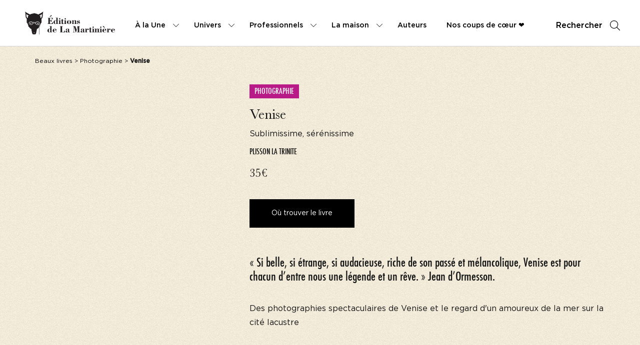

--- FILE ---
content_type: text/html; charset=UTF-8
request_url: https://www.editionsdelamartiniere.fr/livres/venise/
body_size: 144367
content:
<!doctype html>
<html lang="fr-FR">
<head>
<meta name="google-site-verification" content="IlF3Aqkss87oqoLFOkoTJIkS4N4nkDtteGoXR6fDdMY" />
<script>(function(w,d,s,l,i){w[l]=w[l]||[];w[l].push({'gtm.start':
new Date().getTime(),event:'gtm.js'});var f=d.getElementsByTagName(s)[0],
j=d.createElement(s),dl=l!='dataLayer'?'&l='+l:'';j.async=true;j.src=
'https://www.googletagmanager.com/gtm.js?id='+i+dl;f.parentNode.insertBefore(j,f);
})(window,document,'script','dataLayer','GTM-MCDLBCG');</script>
<script>(function(w,d,s,l,i){w[l]=w[l]||[];w[l].push({'gtm.start':
new Date().getTime(),event:'gtm.js'});var f=d.getElementsByTagName(s)[0],
j=d.createElement(s),dl=l!='dataLayer'?'&l='+l:'';j.async=true;j.src=
'https://www.googletagmanager.com/gtm.js?id='+i+dl;f.parentNode.insertBefore(j,f);
})(window,document,'script','dataLayer','GTM-MCDLBCG');</script>
<meta charset="UTF-8">
<meta http-equiv="x-ua-compatible" content="ie=edge">
<meta name="viewport" content="width=device-width, initial-scale=1">
<title>Venise - Editions de La Martinière</title>
<meta name='robots' content='index, follow, max-image-preview:large, max-snippet:-1, max-video-preview:-1' />
<!-- This site is optimized with the Yoast SEO plugin v26.8 - https://yoast.com/product/yoast-seo-wordpress/ -->
<meta name="description" content="Livre : Venise . Le catalogue de livres des Editions de La Martinière est très dense. Parcourez-le et découvrez de nouveaux ouvrages." />
<link rel="canonical" href="https://www.editionsdelamartiniere.fr/livres/venise/" />
<meta property="og:locale" content="fr_FR" />
<meta property="og:type" content="article" />
<meta property="og:title" content="Venise - Editions de La Martinière" />
<meta property="og:description" content="Livre : Venise . Le catalogue de livres des Editions de La Martinière est très dense. Parcourez-le et découvrez de nouveaux ouvrages." />
<meta property="og:url" content="https://www.editionsdelamartiniere.fr/livres/venise/" />
<meta property="og:site_name" content="Editions de La Martinière" />
<meta name="twitter:card" content="summary_large_image" />
<script type="application/ld+json" class="yoast-schema-graph">{"@context":"https://schema.org","@graph":[{"@type":["WebPage","ItemPage"],"@id":"https://www.editionsdelamartiniere.fr/livres/venise/","url":"https://www.editionsdelamartiniere.fr/livres/venise/","name":"Venise - Editions de La Martinière","isPartOf":{"@id":"https://www.editionsdelamartiniere.fr/#website"},"datePublished":"2026-01-29T02:04:18+00:00","description":"Livre : Venise . Le catalogue de livres des Editions de La Martinière est très dense. Parcourez-le et découvrez de nouveaux ouvrages.","breadcrumb":{"@id":"https://www.editionsdelamartiniere.fr/livres/venise/#breadcrumb"},"inLanguage":"fr-FR","potentialAction":[{"@type":"ReadAction","target":["https://www.editionsdelamartiniere.fr/livres/venise/"]}],"primaryImageOfPage":{"@type":"ImageObject","url":"https://ref.lamartinieregroupe.com/media/9782732480237/grande/132954_couverture_Hres_0.jpg"}},{"@type":"BreadcrumbList","@id":"https://www.editionsdelamartiniere.fr/livres/venise/#breadcrumb","itemListElement":[{"@type":"ListItem","position":1,"name":"Accueil","item":"https://www.editionsdelamartiniere.fr/"},{"@type":"ListItem","position":2,"name":"Livres","item":"https://www.editionsdelamartiniere.fr/catalogue/"},{"@type":"ListItem","position":3,"name":"Venise"}]},{"@type":"WebSite","@id":"https://www.editionsdelamartiniere.fr/#website","url":"https://www.editionsdelamartiniere.fr/","name":"Editions de La Martinière","description":"","potentialAction":[{"@type":"SearchAction","target":{"@type":"EntryPoint","urlTemplate":"https://www.editionsdelamartiniere.fr/?s={search_term_string}"},"query-input":{"@type":"PropertyValueSpecification","valueRequired":true,"valueName":"search_term_string"}}],"inLanguage":"fr-FR"},{"@context":"https://schema.org","@type":"Book","name":"Venise","author":[{"@type":"Person","name":" PLISSON LA TRINITE"}],"publisher":{"@type":"Organization","name":"Éditions de La Martinière","url":"https://www.editionsdelamartiniere.fr"},"datePublished":"2016-10-06","numberOfPages":"264","isbn":"9782732480237","image":"https://ref.lamartinieregroupe.com/media/9782732480237/grande/132954_couverture_Hres_0.jpg","description":"<p>Des photographies spectaculaires de Venise et le regard d'un amoureux de la mer sur la cité lacustre</p>","url":"https://www.editionsdelamartiniere.fr/livres/venise/","inLanguage":"fr","offers":{"@type":"Offer","url":"https://www.editionsdelamartiniere.fr/livres/venise/","price":"35","priceCurrency":"EUR","availability":"https://schema.org/InStock"}}]}</script>
<!-- / Yoast SEO plugin. -->
<script type='application/javascript'  id='pys-version-script'>console.log('PixelYourSite Free version 11.1.5.2');</script>
<link rel="alternate" title="oEmbed (JSON)" type="application/json+oembed" href="https://www.editionsdelamartiniere.fr/wp-json/oembed/1.0/embed?url=https%3A%2F%2Fwww.editionsdelamartiniere.fr%2Flivres%2Fvenise%2F" />
<link rel="alternate" title="oEmbed (XML)" type="text/xml+oembed" href="https://www.editionsdelamartiniere.fr/wp-json/oembed/1.0/embed?url=https%3A%2F%2Fwww.editionsdelamartiniere.fr%2Flivres%2Fvenise%2F&#038;format=xml" />
<style id='wp-img-auto-sizes-contain-inline-css' type='text/css'>
img:is([sizes=auto i],[sizes^="auto," i]){contain-intrinsic-size:3000px 1500px}
/*# sourceURL=wp-img-auto-sizes-contain-inline-css */
</style>
<style id='wp-emoji-styles-inline-css' type='text/css'>
img.wp-smiley, img.emoji {
display: inline !important;
border: none !important;
box-shadow: none !important;
height: 1em !important;
width: 1em !important;
margin: 0 0.07em !important;
vertical-align: -0.1em !important;
background: none !important;
padding: 0 !important;
}
/*# sourceURL=wp-emoji-styles-inline-css */
</style>
<style id='wp-block-library-inline-css' type='text/css'>
:root{--wp-block-synced-color:#7a00df;--wp-block-synced-color--rgb:122,0,223;--wp-bound-block-color:var(--wp-block-synced-color);--wp-editor-canvas-background:#ddd;--wp-admin-theme-color:#007cba;--wp-admin-theme-color--rgb:0,124,186;--wp-admin-theme-color-darker-10:#006ba1;--wp-admin-theme-color-darker-10--rgb:0,107,160.5;--wp-admin-theme-color-darker-20:#005a87;--wp-admin-theme-color-darker-20--rgb:0,90,135;--wp-admin-border-width-focus:2px}@media (min-resolution:192dpi){:root{--wp-admin-border-width-focus:1.5px}}.wp-element-button{cursor:pointer}:root .has-very-light-gray-background-color{background-color:#eee}:root .has-very-dark-gray-background-color{background-color:#313131}:root .has-very-light-gray-color{color:#eee}:root .has-very-dark-gray-color{color:#313131}:root .has-vivid-green-cyan-to-vivid-cyan-blue-gradient-background{background:linear-gradient(135deg,#00d084,#0693e3)}:root .has-purple-crush-gradient-background{background:linear-gradient(135deg,#34e2e4,#4721fb 50%,#ab1dfe)}:root .has-hazy-dawn-gradient-background{background:linear-gradient(135deg,#faaca8,#dad0ec)}:root .has-subdued-olive-gradient-background{background:linear-gradient(135deg,#fafae1,#67a671)}:root .has-atomic-cream-gradient-background{background:linear-gradient(135deg,#fdd79a,#004a59)}:root .has-nightshade-gradient-background{background:linear-gradient(135deg,#330968,#31cdcf)}:root .has-midnight-gradient-background{background:linear-gradient(135deg,#020381,#2874fc)}:root{--wp--preset--font-size--normal:16px;--wp--preset--font-size--huge:42px}.has-regular-font-size{font-size:1em}.has-larger-font-size{font-size:2.625em}.has-normal-font-size{font-size:var(--wp--preset--font-size--normal)}.has-huge-font-size{font-size:var(--wp--preset--font-size--huge)}.has-text-align-center{text-align:center}.has-text-align-left{text-align:left}.has-text-align-right{text-align:right}.has-fit-text{white-space:nowrap!important}#end-resizable-editor-section{display:none}.aligncenter{clear:both}.items-justified-left{justify-content:flex-start}.items-justified-center{justify-content:center}.items-justified-right{justify-content:flex-end}.items-justified-space-between{justify-content:space-between}.screen-reader-text{border:0;clip-path:inset(50%);height:1px;margin:-1px;overflow:hidden;padding:0;position:absolute;width:1px;word-wrap:normal!important}.screen-reader-text:focus{background-color:#ddd;clip-path:none;color:#444;display:block;font-size:1em;height:auto;left:5px;line-height:normal;padding:15px 23px 14px;text-decoration:none;top:5px;width:auto;z-index:100000}html :where(.has-border-color){border-style:solid}html :where([style*=border-top-color]){border-top-style:solid}html :where([style*=border-right-color]){border-right-style:solid}html :where([style*=border-bottom-color]){border-bottom-style:solid}html :where([style*=border-left-color]){border-left-style:solid}html :where([style*=border-width]){border-style:solid}html :where([style*=border-top-width]){border-top-style:solid}html :where([style*=border-right-width]){border-right-style:solid}html :where([style*=border-bottom-width]){border-bottom-style:solid}html :where([style*=border-left-width]){border-left-style:solid}html :where(img[class*=wp-image-]){height:auto;max-width:100%}:where(figure){margin:0 0 1em}html :where(.is-position-sticky){--wp-admin--admin-bar--position-offset:var(--wp-admin--admin-bar--height,0px)}@media screen and (max-width:600px){html :where(.is-position-sticky){--wp-admin--admin-bar--position-offset:0px}}
/*# sourceURL=/wp-includes/css/dist/block-library/common.min.css */
</style>
<style id='classic-theme-styles-inline-css' type='text/css'>
/*! This file is auto-generated */
.wp-block-button__link{color:#fff;background-color:#32373c;border-radius:9999px;box-shadow:none;text-decoration:none;padding:calc(.667em + 2px) calc(1.333em + 2px);font-size:1.125em}.wp-block-file__button{background:#32373c;color:#fff;text-decoration:none}
/*# sourceURL=/wp-includes/css/classic-themes.min.css */
</style>
<link rel='stylesheet' id='real-time-validation-plugin-styles-css' href='https://www.editionsdelamartiniere.fr/wp-content/plugins/real-time-validation-for-gravity-forms/public/assets/css/public.css?ver=1.7.0' type='text/css' media='all' />
<script type="text/javascript" id="jquery-core-js-extra">
/* <![CDATA[ */
var pysFacebookRest = {"restApiUrl":"https://www.editionsdelamartiniere.fr/wp-json/pys-facebook/v1/event","debug":""};
//# sourceURL=jquery-core-js-extra
/* ]]> */
</script>
<script type="text/javascript" src="https://www.editionsdelamartiniere.fr/wp-includes/js/jquery/jquery.min.js?ver=3.7.1" id="jquery-core-js"></script>
<script type="text/javascript" src="https://www.editionsdelamartiniere.fr/wp-includes/js/jquery/jquery-migrate.min.js?ver=3.4.1" id="jquery-migrate-js"></script>
<script type="text/javascript" src="https://www.editionsdelamartiniere.fr/wp-content/plugins/real-time-validation-for-gravity-forms/public/assets/js/livevalidation_standalone.js?ver=1.7.0" id="real-time-validation-live-validation-js"></script>
<script type="text/javascript" src="https://www.editionsdelamartiniere.fr/wp-content/plugins/real-time-validation-for-gravity-forms/public/assets/js/public.js?ver=1.7.0" id="real-time-validation-plugin-script-js"></script>
<script type="text/javascript" src="https://www.editionsdelamartiniere.fr/wp-content/plugins/real-time-validation-for-gravity-forms/public/assets/js/default_validation.js?ver=1.7.0" id="real-time-validation-plugin-defaiult-skin-js-js"></script>
<script type="text/javascript" src="https://www.editionsdelamartiniere.fr/wp-content/plugins/pixelyoursite/dist/scripts/jquery.bind-first-0.2.3.min.js?ver=0.2.3" id="jquery-bind-first-js"></script>
<script type="text/javascript" src="https://www.editionsdelamartiniere.fr/wp-content/plugins/pixelyoursite/dist/scripts/js.cookie-2.1.3.min.js?ver=2.1.3" id="js-cookie-pys-js"></script>
<script type="text/javascript" src="https://www.editionsdelamartiniere.fr/wp-content/plugins/pixelyoursite/dist/scripts/tld.min.js?ver=2.3.1" id="js-tld-js"></script>
<script type="text/javascript" id="pys-js-extra">
/* <![CDATA[ */
var pysOptions = {"staticEvents":{"facebook":{"init_event":[{"delay":0,"type":"static","ajaxFire":false,"name":"PageView","pixelIds":["441307397019144"],"eventID":"55af5022-241f-42c5-be9d-33265837a9be","params":{"page_title":"Venise","post_type":"livres","post_id":41097,"plugin":"PixelYourSite","user_role":"guest","event_url":"www.editionsdelamartiniere.fr/livres/venise/"},"e_id":"init_event","ids":[],"hasTimeWindow":false,"timeWindow":0,"woo_order":"","edd_order":""}]}},"dynamicEvents":[],"triggerEvents":[],"triggerEventTypes":[],"facebook":{"pixelIds":["441307397019144"],"advancedMatching":[],"advancedMatchingEnabled":true,"removeMetadata":false,"wooVariableAsSimple":false,"serverApiEnabled":true,"wooCRSendFromServer":false,"send_external_id":null,"enabled_medical":false,"do_not_track_medical_param":["event_url","post_title","page_title","landing_page","content_name","categories","category_name","tags"],"meta_ldu":false},"debug":"","siteUrl":"https://www.editionsdelamartiniere.fr","ajaxUrl":"https://www.editionsdelamartiniere.fr/wp-admin/admin-ajax.php","ajax_event":"cd5c76b538","enable_remove_download_url_param":"1","cookie_duration":"7","last_visit_duration":"60","enable_success_send_form":"","ajaxForServerEvent":"1","ajaxForServerStaticEvent":"1","useSendBeacon":"1","send_external_id":"1","external_id_expire":"180","track_cookie_for_subdomains":"1","google_consent_mode":"1","gdpr":{"ajax_enabled":false,"all_disabled_by_api":false,"facebook_disabled_by_api":false,"analytics_disabled_by_api":false,"google_ads_disabled_by_api":false,"pinterest_disabled_by_api":false,"bing_disabled_by_api":false,"reddit_disabled_by_api":false,"externalID_disabled_by_api":false,"facebook_prior_consent_enabled":true,"analytics_prior_consent_enabled":true,"google_ads_prior_consent_enabled":null,"pinterest_prior_consent_enabled":true,"bing_prior_consent_enabled":true,"cookiebot_integration_enabled":false,"cookiebot_facebook_consent_category":"marketing","cookiebot_analytics_consent_category":"statistics","cookiebot_tiktok_consent_category":"marketing","cookiebot_google_ads_consent_category":"marketing","cookiebot_pinterest_consent_category":"marketing","cookiebot_bing_consent_category":"marketing","consent_magic_integration_enabled":false,"real_cookie_banner_integration_enabled":false,"cookie_notice_integration_enabled":false,"cookie_law_info_integration_enabled":false,"analytics_storage":{"enabled":true,"value":"granted","filter":false},"ad_storage":{"enabled":true,"value":"granted","filter":false},"ad_user_data":{"enabled":true,"value":"granted","filter":false},"ad_personalization":{"enabled":true,"value":"granted","filter":false}},"cookie":{"disabled_all_cookie":false,"disabled_start_session_cookie":false,"disabled_advanced_form_data_cookie":false,"disabled_landing_page_cookie":false,"disabled_first_visit_cookie":false,"disabled_trafficsource_cookie":false,"disabled_utmTerms_cookie":false,"disabled_utmId_cookie":false},"tracking_analytics":{"TrafficSource":"direct","TrafficLanding":"undefined","TrafficUtms":[],"TrafficUtmsId":[]},"GATags":{"ga_datalayer_type":"default","ga_datalayer_name":"dataLayerPYS"},"woo":{"enabled":false},"edd":{"enabled":false},"cache_bypass":"1769655540"};
//# sourceURL=pys-js-extra
/* ]]> */
</script>
<script type="text/javascript" src="https://www.editionsdelamartiniere.fr/wp-content/plugins/pixelyoursite/dist/scripts/public.js?ver=11.1.5.2" id="pys-js"></script>
<link rel="https://api.w.org/" href="https://www.editionsdelamartiniere.fr/wp-json/" /><link rel="EditURI" type="application/rsd+xml" title="RSD" href="https://www.editionsdelamartiniere.fr/xmlrpc.php?rsd" />
<link rel='shortlink' href='https://www.editionsdelamartiniere.fr/?p=41097' />
<!-- GA Google Analytics @ https://m0n.co/ga -->
<script>
(function(i,s,o,g,r,a,m){i['GoogleAnalyticsObject']=r;i[r]=i[r]||function(){
(i[r].q=i[r].q||[]).push(arguments)},i[r].l=1*new Date();a=s.createElement(o),
m=s.getElementsByTagName(o)[0];a.async=1;a.src=g;m.parentNode.insertBefore(a,m)
})(window,document,'script','https://www.google-analytics.com/analytics.js','ga');
ga('create', 'UA-182240781-1', 'auto');
ga('send', 'pageview');
</script>
<meta name="facebook-domain-verification" content="s0cyk6vxrv22efbxvh6esbz5h16lm3" /><link rel="icon" href="https://www.editionsdelamartiniere.fr/wp-content/uploads/2022/02/favicon-2-150x150.png" sizes="32x32" />
<link rel="icon" href="https://www.editionsdelamartiniere.fr/wp-content/uploads/2022/02/favicon-2-300x300.png" sizes="192x192" />
<link rel="apple-touch-icon" href="https://www.editionsdelamartiniere.fr/wp-content/uploads/2022/02/favicon-2-300x300.png" />
<meta name="msapplication-TileImage" content="https://www.editionsdelamartiniere.fr/wp-content/uploads/2022/02/favicon-2-300x300.png" />
<meta property="og:image" content="https://ref.lamartinieregroupe.com/media/9782732480237/grande/132954_couverture_Hres_0.jpg"/>
<link rel="stylesheet" href="//code.jquery.com/ui/1.12.1/themes/base/jquery-ui.css">
<link rel="stylesheet" href="https://www.editionsdelamartiniere.fr/wp-content/themes/yagami-adveris/web/dist/css/app.css">
<link rel="stylesheet" href="https://www.editionsdelamartiniere.fr/wp-content/themes/yagami-adveris/web/src/lib/plyr/plyr.css">
<!-- Facebook Pixel Code Else -->
<script>
!function(f,b,e,v,n,t,s)
{if(f.fbq)return;n=f.fbq=function(){n.callMethod?
n.callMethod.apply(n,arguments):n.queue.push(arguments)};
if(!f._fbq)f._fbq=n;n.push=n;n.loaded=!0;n.version='2.0';
n.queue=[];t=b.createElement(e);t.async=!0;
t.src=v;s=b.getElementsByTagName(e)[0];
s.parentNode.insertBefore(t,s)}(window,document,'script',
'https://connect.facebook.net/en_US/fbevents.js');
fbq('init', '41307397019144'); 
fbq('track', 'PageView');
</script>
<noscript>
<img height="1" width="1" 
src="https://www.facebook.com/tr?id=41307397019144&ev=PageView
&noscript=1"/>
</noscript>
<!-- End Facebook Pixel Code -->
</head>
<body class="wp-singular livres-template-default single single-livres postid-41097 wp-theme-yagami-adveris">
<noscript><iframe src="https://www.googletagmanager.com/ns.html?id=GTM-MCDLBCG" height="0" width="0" style="display:none;visibility:hidden"></iframe></noscript>
<div id="page-loader" class="page-loader">
<script>
if(sessionStorage.getItem('loaded_once') === null){
document.getElementById('page-loader').classList.add('active');
}
</script>
<div class="item-content">
<div class="mb-lg"><?xml version="1.0" encoding="UTF-8"?>
<svg width="235px" height="68px" viewBox="0 0 235 68" version="1.1" xmlns="http://www.w3.org/2000/svg" xmlns:xlink="http://www.w3.org/1999/xlink">
<!-- Generator: Sketch 55.2 (78181) - https://sketchapp.com -->
<title>Bitmap</title>
<desc>Created with Sketch.</desc>
<g id="Symbols" stroke="none" stroke-width="1" fill="none" fill-rule="evenodd" opacity="0.899999976">
<g id="Footer" transform="translate(-72.000000, -53.000000)">
<g id="Group-42">
<image id="Bitmap" style="mix-blend-mode: multiply;" x="72" y="53" width="235" height="68" xlink:href="[data-uri]"></image>
</g>
</g>
</g>
</svg></div>  
<div class="px-sm">N'oubliez pas de vous inscrire à notre newsletter !</div>
<div class="item-loadbar">
<div class="item-loadbar-inner"></div>
</div>
</div>
</div>
<div class="site-container">
<div class="header">
<div class="wrapper-header">
<a href="https://www.editionsdelamartiniere.fr" class="header-logo">
<?xml version="1.0" encoding="UTF-8"?>
<svg xmlns="http://www.w3.org/2000/svg" xmlns:xlink="http://www.w3.org/1999/xlink" width="233pt" height="59pt" viewBox="0 0 233 59" version="1.1">
<g id="surface1">
<path style=" stroke:none;fill-rule:nonzero;fill:rgb(13.72549%,12.156863%,12.54902%);fill-opacity:1;" d="M 65.042969 13.746094 L 63.597656 13.746094 L 65.894531 11.117188 C 66.53125 10.386719 67.148438 9.367188 68.210938 9.367188 C 68.777344 9.367188 69.25 9.839844 69.25 10.410156 C 69.25 11.046875 68.753906 11.355469 68.28125 11.664062 Z M 58.539062 31.976562 L 58.539062 31.269531 L 60.429688 31.269531 L 60.429688 16.871094 L 58.75 16.871094 L 58.75 16.160156 L 71.6875 16.160156 L 71.828125 20.425781 L 71.027344 20.425781 C 70.03125 17.75 68.992188 16.871094 66.625 16.871094 L 64.402344 16.871094 L 64.402344 23.476562 C 66.722656 23.476562 67.21875 22.792969 67.691406 20.613281 L 68.472656 20.613281 L 68.472656 27.339844 L 67.691406 27.339844 C 67.359375 25.0625 66.722656 24.308594 64.402344 24.308594 L 64.402344 31.269531 L 66.722656 31.269531 C 70.386719 31.269531 71.050781 29.539062 71.6875 26.792969 L 72.421875 26.792969 L 72.277344 31.976562 L 58.539062 31.976562 "/>
<path style=" stroke:none;fill-rule:nonzero;fill:rgb(13.72549%,12.156863%,12.54902%);fill-opacity:1;" d="M 81.242188 25.964844 C 81.242188 24.449219 80.132812 23.074219 78.832031 23.074219 C 78.121094 23.074219 77.480469 23.429688 77.480469 24.210938 L 77.480469 30.4375 C 77.480469 31.148438 77.835938 31.71875 78.59375 31.71875 C 80.085938 31.71875 81.242188 30.273438 81.242188 28.828125 Z M 81.242188 30.628906 C 80.484375 31.671875 79.539062 32.332031 78.191406 32.332031 C 75.804688 32.332031 73.816406 29.964844 73.816406 27.644531 C 73.816406 23.976562 76.84375 22.460938 78.523438 22.460938 C 79.660156 22.460938 80.722656 23.125 81.195312 24.09375 L 81.242188 24.09375 L 81.242188 16.707031 L 79.398438 16.707031 L 79.398438 16.042969 L 81.242188 16.042969 C 82.332031 16.042969 83.417969 15.878906 84.507812 15.808594 L 84.507812 31.316406 L 85.855469 31.316406 L 85.855469 31.976562 L 81.242188 31.976562 L 81.242188 30.628906 "/>
<path style=" stroke:none;fill-rule:nonzero;fill:rgb(13.72549%,12.156863%,12.54902%);fill-opacity:1;" d="M 91.507812 18.742188 C 91.507812 19.644531 90.726562 20.449219 89.828125 20.449219 C 88.929688 20.449219 88.125 19.644531 88.125 18.742188 C 88.125 17.84375 88.953125 17.0625 89.828125 17.0625 C 90.703125 17.0625 91.507812 17.84375 91.507812 18.742188 Z M 88.269531 23.265625 L 86.636719 23.265625 L 86.636719 22.601562 L 88.269531 22.601562 C 89.355469 22.601562 90.445312 22.507812 91.53125 22.507812 L 91.53125 31.316406 L 92.972656 31.316406 L 92.972656 31.976562 L 86.730469 31.976562 L 86.730469 31.316406 L 88.269531 31.316406 L 88.269531 23.265625 "/>
<path style=" stroke:none;fill-rule:nonzero;fill:rgb(13.72549%,12.156863%,12.54902%);fill-opacity:1;" d="M 94.9375 19.972656 L 96.332031 19.972656 C 96.949219 19.972656 97.585938 19.808594 98.199219 19.738281 L 98.199219 22.792969 L 100 22.792969 L 100 23.453125 L 98.199219 23.453125 L 98.199219 29.871094 C 98.199219 30.34375 98.082031 31.078125 98.769531 31.078125 C 99.691406 31.078125 99.855469 30.34375 100 29.585938 L 100.683594 29.730469 C 100.28125 31.648438 99.003906 32.332031 97.136719 32.332031 C 94.9375 32.332031 94.9375 31.386719 94.9375 30.203125 L 94.9375 23.453125 L 93.496094 23.453125 L 93.496094 22.792969 L 94.9375 22.792969 L 94.9375 19.972656 "/>
<path style=" stroke:none;fill-rule:nonzero;fill:rgb(13.72549%,12.156863%,12.54902%);fill-opacity:1;" d="M 105.957031 18.742188 C 105.957031 19.644531 105.179688 20.449219 104.28125 20.449219 C 103.378906 20.449219 102.578125 19.644531 102.578125 18.742188 C 102.578125 17.84375 103.40625 17.0625 104.28125 17.0625 C 105.15625 17.0625 105.957031 17.84375 105.957031 18.742188 Z M 102.71875 23.265625 L 101.085938 23.265625 L 101.085938 22.601562 L 102.71875 22.601562 C 103.804688 22.601562 104.894531 22.507812 105.980469 22.507812 L 105.980469 31.316406 L 107.425781 31.316406 L 107.425781 31.976562 L 101.183594 31.976562 L 101.183594 31.316406 L 102.71875 31.316406 L 102.71875 23.265625 "/>
<path style=" stroke:none;fill-rule:nonzero;fill:rgb(13.72549%,12.156863%,12.54902%);fill-opacity:1;" d="M 115.964844 24.921875 C 115.964844 23.476562 115.703125 23.074219 114.117188 23.074219 C 112.675781 23.074219 112.273438 23.476562 112.273438 24.921875 L 112.273438 29.964844 C 112.273438 31.339844 112.984375 31.71875 114.117188 31.71875 C 115.253906 31.71875 115.964844 31.339844 115.964844 29.964844 Z M 119.792969 27.480469 C 119.792969 30.535156 117.171875 32.332031 114.117188 32.332031 C 110.738281 32.332031 108.441406 30.085938 108.441406 27.480469 C 108.441406 24.378906 111.28125 22.460938 114.117188 22.460938 C 116.957031 22.460938 119.792969 24.378906 119.792969 27.480469 "/>
<path style=" stroke:none;fill-rule:nonzero;fill:rgb(13.72549%,12.156863%,12.54902%);fill-opacity:1;" d="M 125.683594 24.6875 C 126.703125 22.933594 127.953125 22.460938 129.5625 22.460938 C 131.007812 22.460938 132.234375 22.886719 132.234375 24.734375 L 132.234375 31.316406 L 133.703125 31.316406 L 133.703125 31.976562 L 127.789062 31.976562 L 127.789062 31.316406 L 129.066406 31.316406 L 129.066406 25.277344 C 129.066406 23.761719 128.710938 23.429688 128.050781 23.429688 C 126.535156 23.429688 125.683594 25.371094 125.683594 26.675781 L 125.683594 31.316406 L 126.9375 31.316406 L 126.9375 31.976562 L 121.003906 31.976562 L 121.003906 31.316406 L 122.515625 31.316406 L 122.515625 23.265625 L 121.003906 23.265625 L 121.003906 22.601562 L 122.515625 22.601562 C 123.578125 22.601562 124.621094 22.507812 125.683594 22.507812 L 125.683594 24.6875 "/>
<path style=" stroke:none;fill-rule:nonzero;fill:rgb(13.72549%,12.156863%,12.54902%);fill-opacity:1;" d="M 135.3125 31.976562 L 134.71875 31.976562 L 134.71875 28.640625 L 135.335938 28.640625 C 135.640625 30.320312 137.0625 31.71875 138.789062 31.71875 C 139.617188 31.71875 141.011719 31.171875 141.011719 30.105469 C 141.011719 28.898438 139.898438 28.996094 138.976562 28.898438 C 136.894531 28.6875 134.625 28.285156 134.625 25.632812 C 134.625 23.621094 136.117188 22.460938 138.007812 22.460938 C 138.90625 22.460938 139.355469 22.71875 140.183594 22.933594 C 140.371094 22.980469 140.703125 22.671875 140.871094 22.460938 L 141.339844 22.460938 L 141.339844 25.183594 L 140.679688 25.183594 C 140.183594 23.738281 139.570312 23.074219 138.007812 23.074219 C 137.273438 23.074219 135.832031 23.335938 135.832031 24.355469 C 135.832031 24.875 136.730469 25.277344 137.769531 25.347656 C 140.421875 25.539062 142.265625 26.175781 142.265625 28.617188 C 142.265625 30.511719 141.175781 32.332031 138.765625 32.332031 C 137.792969 32.332031 136.777344 32 135.972656 31.480469 L 135.3125 31.976562 "/>
<path style=" stroke:none;fill-rule:nonzero;fill:rgb(13.72549%,12.156863%,12.54902%);fill-opacity:1;" d="M 65.46875 47.722656 C 65.46875 46.207031 64.355469 44.835938 63.054688 44.835938 C 62.34375 44.835938 61.707031 45.191406 61.707031 45.972656 L 61.707031 52.199219 C 61.707031 52.910156 62.0625 53.476562 62.820312 53.476562 C 64.308594 53.476562 65.46875 52.035156 65.46875 50.589844 Z M 65.46875 52.386719 C 64.710938 53.429688 63.765625 54.09375 62.417969 54.09375 C 60.027344 54.09375 58.039062 51.726562 58.039062 49.40625 C 58.039062 45.734375 61.070312 44.21875 62.746094 44.21875 C 63.882812 44.21875 64.945312 44.882812 65.417969 45.851562 L 65.46875 45.851562 L 65.46875 38.464844 L 63.621094 38.464844 L 63.621094 37.804688 L 65.46875 37.804688 C 66.554688 37.804688 67.644531 37.636719 68.730469 37.566406 L 68.730469 53.074219 L 70.078125 53.074219 L 70.078125 53.738281 L 65.46875 53.738281 L 65.46875 52.386719 "/>
<path style=" stroke:none;fill-rule:nonzero;fill:rgb(13.72549%,12.156863%,12.54902%);fill-opacity:1;" d="M 78.5 48.152344 L 78.5 45.832031 C 78.5 45.214844 77.980469 44.835938 76.84375 44.835938 C 75.828125 44.835938 75.402344 45.285156 75.402344 45.925781 L 75.402344 48.152344 Z M 75.402344 48.765625 L 75.402344 51.820312 C 75.402344 53.050781 76.085938 53.476562 77.316406 53.476562 C 79.183594 53.476562 80.652344 52.554688 81.195312 50.707031 L 81.738281 50.894531 C 81.125 53.097656 79.351562 54.09375 77.152344 54.09375 C 74.21875 54.09375 71.570312 52.4375 71.570312 49.214844 C 71.570312 45.996094 74.40625 44.21875 77.105469 44.21875 C 79.445312 44.21875 81.691406 45.851562 81.691406 48.316406 C 81.691406 48.882812 80.960938 48.765625 80.582031 48.765625 L 75.402344 48.765625 "/>
<path style=" stroke:none;fill-rule:nonzero;fill:rgb(13.72549%,12.156863%,12.54902%);fill-opacity:1;" d="M 90.371094 53.738281 L 90.371094 53.027344 L 91.980469 53.027344 L 91.980469 38.632812 L 90.371094 38.632812 L 90.371094 37.921875 L 98.082031 37.921875 L 98.082031 38.632812 L 95.953125 38.632812 L 95.953125 53.027344 L 98.605469 53.027344 C 101.277344 53.027344 102.269531 50.800781 103.003906 48.554688 L 103.664062 48.554688 L 103.429688 53.738281 L 90.371094 53.738281 "/>
<path style=" stroke:none;fill-rule:nonzero;fill:rgb(13.72549%,12.156863%,12.54902%);fill-opacity:1;" d="M 111.304688 48.953125 C 110.027344 49.027344 108.300781 49.191406 108.300781 50.875 C 108.300781 51.679688 108.726562 52.746094 109.671875 52.746094 C 110.761719 52.746094 111.304688 52.011719 111.304688 51.371094 Z M 111.304688 46.800781 C 111.304688 45.570312 111.398438 44.835938 109.648438 44.835938 C 109.390625 44.835938 108.394531 44.976562 108.394531 45.402344 C 108.394531 45.523438 108.515625 45.710938 108.632812 45.902344 C 108.75 46.089844 108.867188 46.304688 108.867188 46.492188 C 108.867188 47.488281 108.371094 48.152344 107.355469 48.152344 C 106.527344 48.152344 105.839844 47.605469 105.839844 46.730469 C 105.839844 44.859375 108.394531 44.21875 109.863281 44.21875 C 112.914062 44.21875 114.214844 45.097656 114.214844 45.78125 L 114.214844 51.535156 C 114.214844 52.035156 114.238281 52.625 114.898438 52.625 C 115.066406 52.625 115.394531 52.460938 115.492188 52.292969 L 115.914062 52.746094 C 115.277344 53.738281 114.589844 54.09375 113.457031 54.09375 C 112.4375 54.09375 111.589844 53.214844 111.351562 52.460938 C 110.523438 53.429688 109.316406 54.09375 108.039062 54.09375 C 106.761719 54.09375 105.273438 53.359375 105.273438 51.890625 C 105.273438 49.121094 109.199219 48.433594 111.304688 48.386719 L 111.304688 46.800781 "/>
<path style=" stroke:none;fill-rule:nonzero;fill:rgb(13.72549%,12.156863%,12.54902%);fill-opacity:1;" d="M 140.488281 53.027344 L 142.453125 53.027344 L 142.453125 53.738281 L 134.578125 53.738281 L 134.578125 53.027344 L 136.683594 53.027344 L 136.683594 38.75 L 136.636719 38.75 L 132.023438 53.738281 L 131.171875 53.738281 L 126.65625 38.703125 L 126.605469 38.703125 L 126.605469 51.605469 C 126.605469 53.167969 127.457031 53.027344 128.832031 53.027344 L 128.832031 53.738281 L 123.792969 53.738281 L 123.792969 53.027344 C 125.09375 53.027344 125.898438 53.167969 125.898438 51.605469 L 125.898438 38.632812 L 123.792969 38.632812 L 123.792969 37.921875 L 130.4375 37.921875 L 133.179688 47.464844 L 136.042969 37.921875 L 142.453125 37.921875 L 142.453125 38.632812 L 140.488281 38.632812 L 140.488281 53.027344 "/>
<path style=" stroke:none;fill-rule:nonzero;fill:rgb(13.72549%,12.156863%,12.54902%);fill-opacity:1;" d="M 150.046875 48.953125 C 148.769531 49.027344 147.042969 49.191406 147.042969 50.875 C 147.042969 51.679688 147.46875 52.746094 148.414062 52.746094 C 149.503906 52.746094 150.046875 52.011719 150.046875 51.371094 Z M 150.046875 46.800781 C 150.046875 45.570312 150.140625 44.835938 148.390625 44.835938 C 148.128906 44.835938 147.136719 44.976562 147.136719 45.402344 C 147.136719 45.523438 147.253906 45.710938 147.375 45.902344 C 147.492188 46.089844 147.609375 46.304688 147.609375 46.492188 C 147.609375 47.488281 147.113281 48.152344 146.097656 48.152344 C 145.269531 48.152344 144.582031 47.605469 144.582031 46.730469 C 144.582031 44.859375 147.136719 44.21875 148.601562 44.21875 C 151.652344 44.21875 152.953125 45.097656 152.953125 45.78125 L 152.953125 51.535156 C 152.953125 52.035156 152.980469 52.625 153.640625 52.625 C 153.804688 52.625 154.136719 52.460938 154.230469 52.292969 L 154.660156 52.746094 C 154.019531 53.738281 153.332031 54.09375 152.199219 54.09375 C 151.179688 54.09375 150.328125 53.214844 150.09375 52.460938 C 149.265625 53.429688 148.058594 54.09375 146.78125 54.09375 C 145.503906 54.09375 144.015625 53.359375 144.015625 51.890625 C 144.015625 49.121094 147.941406 48.433594 150.046875 48.386719 L 150.046875 46.800781 "/>
<path style=" stroke:none;fill-rule:nonzero;fill:rgb(13.72549%,12.156863%,12.54902%);fill-opacity:1;" d="M 159.980469 46.753906 L 160.027344 46.753906 C 160.453125 45.402344 161.375 44.21875 162.9375 44.21875 C 164.117188 44.21875 164.898438 44.976562 164.898438 46.183594 C 164.898438 47.132812 164.164062 47.84375 163.21875 47.84375 C 162.390625 47.84375 161.730469 47.296875 161.730469 46.421875 C 161.730469 45.972656 161.847656 45.757812 162.015625 45.355469 C 162.085938 45.191406 161.46875 44.929688 160.570312 46.613281 C 160.121094 47.464844 159.980469 47.867188 159.980469 48.8125 L 159.980469 53.074219 L 161.753906 53.074219 L 161.753906 53.738281 L 155.511719 53.738281 L 155.511719 53.074219 L 156.714844 53.074219 L 156.714844 45.023438 L 155.464844 45.023438 L 155.464844 44.363281 L 156.714844 44.363281 C 157.804688 44.363281 158.890625 44.269531 159.980469 44.269531 L 159.980469 46.753906 "/>
<path style=" stroke:none;fill-rule:nonzero;fill:rgb(13.72549%,12.156863%,12.54902%);fill-opacity:1;" d="M 167.148438 41.734375 L 168.542969 41.734375 C 169.15625 41.734375 169.792969 41.570312 170.410156 41.496094 L 170.410156 44.550781 L 172.207031 44.550781 L 172.207031 45.214844 L 170.410156 45.214844 L 170.410156 51.628906 C 170.410156 52.105469 170.292969 52.839844 170.976562 52.839844 C 171.898438 52.839844 172.066406 52.105469 172.207031 51.347656 L 172.894531 51.488281 C 172.492188 53.40625 171.214844 54.09375 169.34375 54.09375 C 167.148438 54.09375 167.148438 53.144531 167.148438 51.964844 L 167.148438 45.214844 L 165.703125 45.214844 L 165.703125 44.550781 L 167.148438 44.550781 L 167.148438 41.734375 "/>
<path style=" stroke:none;fill-rule:nonzero;fill:rgb(13.72549%,12.156863%,12.54902%);fill-opacity:1;" d="M 178.167969 40.503906 C 178.167969 41.402344 177.386719 42.207031 176.488281 42.207031 C 175.589844 42.207031 174.785156 41.402344 174.785156 40.503906 C 174.785156 39.601562 175.613281 38.820312 176.488281 38.820312 C 177.363281 38.820312 178.167969 39.601562 178.167969 40.503906 Z M 174.929688 45.023438 L 173.296875 45.023438 L 173.296875 44.363281 L 174.929688 44.363281 C 176.015625 44.363281 177.101562 44.269531 178.191406 44.269531 L 178.191406 53.074219 L 179.632812 53.074219 L 179.632812 53.738281 L 173.390625 53.738281 L 173.390625 53.074219 L 174.929688 53.074219 L 174.929688 45.023438 "/>
<path style=" stroke:none;fill-rule:nonzero;fill:rgb(13.72549%,12.156863%,12.54902%);fill-opacity:1;" d="M 184.742188 46.445312 C 185.761719 44.691406 187.011719 44.21875 188.621094 44.21875 C 190.0625 44.21875 191.292969 44.644531 191.292969 46.492188 L 191.292969 53.074219 L 192.761719 53.074219 L 192.761719 53.738281 L 186.847656 53.738281 L 186.847656 53.074219 L 188.125 53.074219 L 188.125 47.039062 C 188.125 45.523438 187.769531 45.191406 187.109375 45.191406 C 185.59375 45.191406 184.742188 47.132812 184.742188 48.433594 L 184.742188 53.074219 L 185.996094 53.074219 L 185.996094 53.738281 L 180.058594 53.738281 L 180.058594 53.074219 L 181.574219 53.074219 L 181.574219 45.023438 L 180.058594 45.023438 L 180.058594 44.363281 L 181.574219 44.363281 C 182.636719 44.363281 183.679688 44.269531 184.742188 44.269531 L 184.742188 46.445312 "/>
<path style=" stroke:none;fill-rule:nonzero;fill:rgb(13.72549%,12.156863%,12.54902%);fill-opacity:1;" d="M 197.894531 40.503906 C 197.894531 41.402344 197.113281 42.207031 196.214844 42.207031 C 195.316406 42.207031 194.511719 41.402344 194.511719 40.503906 C 194.511719 39.601562 195.339844 38.820312 196.214844 38.820312 C 197.089844 38.820312 197.894531 39.601562 197.894531 40.503906 Z M 194.652344 45.023438 L 193.019531 45.023438 L 193.019531 44.363281 L 194.652344 44.363281 C 195.742188 44.363281 196.828125 44.269531 197.914062 44.269531 L 197.914062 53.074219 L 199.359375 53.074219 L 199.359375 53.738281 L 193.117188 53.738281 L 193.117188 53.074219 L 194.652344 53.074219 L 194.652344 45.023438 "/>
<path style=" stroke:none;fill-rule:nonzero;fill:rgb(13.72549%,12.156863%,12.54902%);fill-opacity:1;" d="M 207.234375 48.152344 L 207.234375 45.832031 C 207.234375 45.214844 206.714844 44.835938 205.582031 44.835938 C 204.5625 44.835938 204.136719 45.285156 204.136719 45.925781 L 204.136719 48.152344 Z M 202.625 39.863281 C 202.152344 39.554688 201.65625 39.246094 201.65625 38.609375 C 201.65625 38.039062 202.128906 37.566406 202.695312 37.566406 C 203.757812 37.566406 204.375 38.585938 205.011719 39.320312 L 207.304688 41.945312 L 205.863281 41.945312 Z M 204.136719 48.765625 L 204.136719 51.820312 C 204.136719 53.050781 204.824219 53.476562 206.054688 53.476562 C 207.921875 53.476562 209.386719 52.554688 209.929688 50.707031 L 210.476562 50.894531 C 209.859375 53.097656 208.085938 54.09375 205.886719 54.09375 C 202.957031 54.09375 200.304688 52.4375 200.304688 49.214844 C 200.304688 45.996094 203.144531 44.21875 205.839844 44.21875 C 208.183594 44.21875 210.429688 45.851562 210.429688 48.316406 C 210.429688 48.882812 209.695312 48.765625 209.316406 48.765625 L 204.136719 48.765625 "/>
<path style=" stroke:none;fill-rule:nonzero;fill:rgb(13.72549%,12.156863%,12.54902%);fill-opacity:1;" d="M 216.484375 46.753906 L 216.53125 46.753906 C 216.957031 45.402344 217.878906 44.21875 219.441406 44.21875 C 220.621094 44.21875 221.402344 44.976562 221.402344 46.183594 C 221.402344 47.132812 220.667969 47.84375 219.722656 47.84375 C 218.894531 47.84375 218.234375 47.296875 218.234375 46.421875 C 218.234375 45.972656 218.351562 45.757812 218.515625 45.355469 C 218.589844 45.191406 217.972656 44.929688 217.074219 46.613281 C 216.625 47.464844 216.484375 47.867188 216.484375 48.8125 L 216.484375 53.074219 L 218.257812 53.074219 L 218.257812 53.738281 L 212.011719 53.738281 L 212.011719 53.074219 L 213.21875 53.074219 L 213.21875 45.023438 L 211.964844 45.023438 L 211.964844 44.363281 L 213.21875 44.363281 C 214.308594 44.363281 215.394531 44.269531 216.484375 44.269531 L 216.484375 46.753906 "/>
<path style=" stroke:none;fill-rule:nonzero;fill:rgb(13.72549%,12.156863%,12.54902%);fill-opacity:1;" d="M 229.5625 48.152344 L 229.5625 45.832031 C 229.5625 45.214844 229.042969 44.835938 227.90625 44.835938 C 226.890625 44.835938 226.464844 45.285156 226.464844 45.925781 L 226.464844 48.152344 Z M 226.464844 48.765625 L 226.464844 51.820312 C 226.464844 53.050781 227.152344 53.476562 228.378906 53.476562 C 230.25 53.476562 231.714844 52.554688 232.257812 50.707031 L 232.804688 50.894531 C 232.1875 53.097656 230.414062 54.09375 228.214844 54.09375 C 225.28125 54.09375 222.632812 52.4375 222.632812 49.214844 C 222.632812 45.996094 225.472656 44.21875 228.167969 44.21875 C 230.507812 44.21875 232.757812 45.851562 232.757812 48.316406 C 232.757812 48.882812 232.023438 48.765625 231.644531 48.765625 L 226.464844 48.765625 "/>
<path style=" stroke:none;fill-rule:nonzero;fill:rgb(13.72549%,12.156863%,12.54902%);fill-opacity:1;" d="M 37.085938 59.183594 L 36.425781 59.183594 L 36.425781 40.324219 L 37.085938 39.753906 L 37.085938 59.183594 "/>
<path style=" stroke:none;fill-rule:nonzero;fill:rgb(100%,100%,100%);fill-opacity:1;" d="M 15.058594 31.730469 C 15.023438 31.730469 14.980469 31.726562 14.945312 31.71875 C 14.40625 31.613281 13.183594 30.898438 13.140625 29.921875 C 13.140625 29.890625 13.144531 29.871094 13.144531 29.855469 C 13.144531 29.832031 13.144531 29.8125 13.148438 29.789062 L 13.164062 29.449219 L 13.421875 29.675781 C 13.480469 29.726562 13.542969 29.765625 13.621094 29.800781 C 13.828125 29.902344 14.039062 29.9375 14.238281 29.9375 C 14.5625 29.933594 14.867188 29.855469 15.15625 29.78125 L 15.25 29.753906 C 15.285156 29.746094 15.316406 29.738281 15.351562 29.730469 L 15.554688 29.679688 L 15.554688 29.683594 C 15.660156 29.664062 15.757812 29.648438 15.855469 29.648438 C 15.871094 29.648438 15.882812 29.652344 15.882812 29.652344 C 15.972656 29.652344 16.058594 29.660156 16.140625 29.683594 C 16.699219 29.828125 17.011719 30.152344 17.023438 30.488281 C 17.023438 30.488281 17.023438 30.503906 17.023438 30.507812 C 17.023438 30.589844 17 30.6875 16.945312 30.792969 C 16.832031 31.015625 16.621094 31.121094 16.417969 31.121094 C 16.222656 31.121094 16.003906 31.019531 15.859375 30.804688 L 15.554688 30.363281 L 15.542969 31.0625 C 15.535156 31.144531 15.515625 31.246094 15.480469 31.351562 C 15.417969 31.546875 15.285156 31.730469 15.074219 31.730469 C 15.070312 31.730469 15.0625 31.730469 15.058594 31.730469 "/>
<path style=" stroke:none;fill-rule:nonzero;fill:rgb(100%,100%,100%);fill-opacity:1;" d="M 31.847656 30.804688 L 32.148438 30.363281 L 32.160156 31.0625 C 32.171875 31.144531 32.191406 31.246094 32.226562 31.351562 C 32.285156 31.546875 32.421875 31.730469 32.628906 31.730469 C 32.636719 31.730469 32.640625 31.730469 32.644531 31.730469 C 32.683594 31.730469 32.726562 31.726562 32.761719 31.71875 C 33.296875 31.613281 34.519531 30.898438 34.5625 29.921875 C 34.5625 29.890625 34.558594 29.871094 34.558594 29.855469 C 34.558594 29.832031 34.558594 29.8125 34.558594 29.789062 L 34.539062 29.449219 L 34.28125 29.675781 C 34.226562 29.726562 34.160156 29.765625 34.082031 29.800781 C 33.878906 29.902344 33.664062 29.9375 33.464844 29.9375 C 33.140625 29.933594 32.835938 29.855469 32.546875 29.78125 L 32.550781 29.78125 L 32.453125 29.753906 C 32.421875 29.746094 32.386719 29.738281 32.351562 29.730469 L 32.148438 29.679688 L 32.148438 29.683594 C 32.046875 29.664062 31.949219 29.648438 31.847656 29.648438 C 31.832031 29.648438 31.820312 29.652344 31.824219 29.652344 C 31.734375 29.652344 31.648438 29.660156 31.566406 29.683594 C 31.003906 29.828125 30.691406 30.152344 30.683594 30.488281 C 30.683594 30.488281 30.679688 30.503906 30.679688 30.507812 C 30.683594 30.589844 30.703125 30.6875 30.757812 30.792969 C 30.871094 31.015625 31.085938 31.121094 31.285156 31.121094 C 31.484375 31.121094 31.699219 31.019531 31.84375 30.804688 L 31.847656 30.804688 "/>
<path style=" stroke:none;fill-rule:nonzero;fill:rgb(100%,100%,100%);fill-opacity:1;" d="M 37.085938 39.753906 C 36.871094 39.921875 36.648438 40.109375 36.425781 40.324219 L 37.085938 39.753906 "/>
<path style=" stroke:none;fill-rule:nonzero;fill:rgb(13.72549%,12.156863%,12.54902%);fill-opacity:1;" d="M 42.773438 14.679688 C 42.164062 16.117188 41.40625 16.601562 41.074219 16.566406 C 40.96875 16.5625 40.875 16.539062 40.757812 16.472656 C 40.027344 16.117188 39.699219 14.585938 39.726562 13.355469 C 39.726562 12.546875 39.824219 11.941406 39.820312 11.9375 L 40.007812 10.714844 L 38.886719 11.234375 C 38.546875 11.394531 38.296875 11.441406 38.136719 11.441406 C 37.777344 11.429688 37.652344 11.269531 37.476562 10.917969 C 37.449219 10.851562 37.421875 10.78125 37.402344 10.710938 C 38.023438 10.464844 39.085938 9.925781 40.667969 8.734375 C 42.003906 7.730469 43.078125 6.902344 43.792969 6.34375 C 43.824219 6.941406 43.839844 7.511719 43.839844 8.058594 C 43.839844 11.058594 43.382812 13.273438 42.773438 14.679688 Z M 26.199219 27.574219 C 25.859375 27.5625 25.484375 27.363281 25.433594 26.746094 C 25.429688 26.722656 25.429688 26.695312 25.429688 26.65625 C 25.425781 26.28125 25.5625 25.628906 25.761719 24.886719 C 25.742188 25.113281 25.738281 25.324219 25.734375 25.511719 C 25.738281 25.785156 25.75 26.007812 25.796875 26.195312 C 25.890625 26.742188 26.445312 26.878906 26.578125 26.867188 C 26.609375 26.871094 26.628906 26.878906 26.636719 26.878906 C 26.648438 26.90625 26.671875 26.992188 26.671875 27.164062 C 26.664062 27.441406 26.496094 27.554688 26.199219 27.574219 Z M 21.96875 26.765625 C 21.917969 27.363281 21.542969 27.5625 21.199219 27.574219 C 20.902344 27.554688 20.738281 27.441406 20.730469 27.164062 C 20.726562 26.933594 20.773438 26.875 20.769531 26.875 L 20.777344 26.878906 C 20.832031 26.878906 21.492188 26.828125 21.605469 26.195312 C 21.652344 26.007812 21.664062 25.785156 21.664062 25.515625 C 21.664062 25.328125 21.65625 25.117188 21.640625 24.890625 C 21.839844 25.628906 21.972656 26.28125 21.972656 26.65625 C 21.972656 26.6875 21.96875 26.722656 21.96875 26.765625 Z M 9.761719 11.144531 C 9.609375 11.34375 9.511719 11.429688 9.226562 11.441406 C 9.0625 11.441406 8.816406 11.394531 8.480469 11.238281 L 7.355469 10.710938 L 7.542969 11.9375 C 7.546875 11.9375 7.636719 12.542969 7.636719 13.351562 C 7.664062 14.585938 7.335938 16.117188 6.601562 16.476562 C 6.488281 16.539062 6.394531 16.5625 6.289062 16.5625 C 5.957031 16.601562 5.199219 16.117188 4.589844 14.679688 C 3.976562 13.269531 3.519531 11.054688 3.519531 8.054688 C 3.519531 7.507812 3.535156 6.9375 3.566406 6.34375 C 4.28125 6.898438 5.355469 7.730469 6.699219 8.734375 C 8.28125 9.921875 9.34375 10.464844 9.960938 10.710938 C 9.914062 10.867188 9.847656 11.023438 9.761719 11.144531 Z M 23.363281 53.671875 C 23.488281 53.429688 23.582031 53.183594 23.652344 52.953125 C 23.734375 53.148438 23.820312 53.347656 23.914062 53.554688 C 24.144531 54.066406 24.386719 54.613281 24.382812 55.019531 C 24.382812 55.136719 24.363281 55.238281 24.328125 55.335938 C 24.3125 55.4375 24.0625 55.582031 23.699219 55.578125 C 23.375 55.585938 23.023438 55.449219 22.953125 55.355469 C 22.890625 55.285156 22.859375 55.210938 22.855469 55.066406 C 22.851562 54.773438 23.058594 54.25 23.363281 53.671875 Z M 44.054688 2.207031 C 42.320312 3.3125 34.4375 7.574219 34.4375 7.574219 L 34.324219 7.574219 C 34.324219 7.574219 31.300781 5.558594 26.898438 4.945312 C 26.96875 4.621094 26.933594 4.308594 26.933594 4.308594 C 26.617188 4.574219 26.007812 4.734375 25.605469 4.8125 C 25.5 4.808594 25.394531 4.804688 25.289062 4.800781 C 25.488281 4.542969 25.644531 3.910156 25.644531 3.910156 C 24.894531 4.59375 23.664062 4.746094 23.664062 4.746094 C 24.105469 4.292969 23.9375 3.347656 23.9375 3.347656 C 23.359375 4.1875 22.453125 4.675781 21.785156 4.945312 C 16.320312 5.574219 12.929688 7.574219 12.929688 7.574219 C 12.929688 7.574219 5.046875 3.3125 3.3125 2.207031 C 1.578125 1.101562 0 0 0 0 C 0 0 1.167969 3.441406 1.253906 5.925781 C 1.402344 10.472656 1.628906 14.785156 2.578125 16.363281 C 3.523438 17.941406 5.046875 18.78125 5.046875 18.78125 C 5.046875 18.78125 3.820312 20.425781 4.664062 24.976562 C 4.632812 25.664062 4.460938 26.949219 3.667969 27.902344 C 3.667969 27.902344 4.621094 27.808594 4.9375 27.265625 C 4.9375 27.265625 5.121094 28.492188 4.667969 29.398438 C 4.667969 29.398438 5.394531 28.988281 5.484375 28.71875 C 5.484375 28.71875 5.664062 29.945312 5.394531 30.535156 C 5.394531 30.535156 5.917969 30.460938 6.246094 30.160156 C 7.558594 33.390625 9.011719 35.988281 8.671875 38.828125 C 8.671875 38.828125 10.878906 39.777344 12.140625 41.988281 C 13.402344 44.199219 14.664062 44.355469 16.238281 44.671875 C 16.238281 44.671875 17.660156 52.285156 18.292969 54.96875 C 18.921875 57.652344 19.710938 58.601562 20.65625 58.917969 C 21.542969 59.214844 23.394531 58.953125 23.628906 58.921875 C 23.859375 58.953125 25.710938 59.214844 26.597656 58.917969 C 27.542969 58.601562 28.332031 57.652344 28.960938 54.96875 C 29.59375 52.285156 31.011719 44.671875 31.011719 44.671875 C 32.589844 44.355469 33.851562 44.199219 35.113281 41.988281 C 35.492188 41.320312 35.957031 40.769531 36.425781 40.324219 L 36.40625 40.34375 C 36.527344 37.402344 36.589844 34.496094 36.625 32.382812 C 35.632812 33.613281 34.039062 34.488281 32.21875 34.503906 C 29.433594 34.5 26.992188 32.855469 26.78125 30.472656 C 26.59375 30.378906 26.308594 30.246094 25.957031 30.109375 C 25.320312 29.859375 24.488281 29.625 23.773438 29.628906 C 23.054688 29.625 22.222656 29.859375 21.589844 30.109375 C 21.328125 30.207031 21.105469 30.304688 20.933594 30.386719 C 20.769531 32.816406 18.300781 34.5 15.484375 34.503906 C 12.472656 34.476562 10.066406 32.105469 10.023438 29.636719 C 10.011719 28.378906 10.738281 27.359375 11.753906 26.769531 C 12.765625 26.167969 14.070312 25.890625 15.484375 25.890625 C 17.902344 25.894531 20.0625 27.136719 20.730469 29.027344 C 21.472656 28.707031 22.609375 28.3125 23.773438 28.300781 C 25.011719 28.3125 26.21875 28.757812 26.953125 29.085938 C 27.59375 27.164062 29.773438 25.894531 32.21875 25.890625 C 33.632812 25.890625 34.9375 26.167969 35.953125 26.769531 C 36.964844 27.359375 37.691406 28.378906 37.679688 29.636719 C 37.671875 30.195312 37.535156 30.75 37.300781 31.277344 C 37.277344 33.28125 37.226562 36.472656 37.097656 39.746094 L 37.085938 39.753906 C 37.90625 39.121094 38.582031 38.828125 38.582031 38.828125 C 38.238281 35.96875 39.71875 33.355469 41.035156 30.09375 C 41.351562 30.445312 41.945312 30.535156 41.945312 30.535156 C 41.675781 29.945312 41.855469 28.71875 41.855469 28.71875 C 41.945312 28.988281 42.675781 29.398438 42.675781 29.398438 C 42.21875 28.492188 42.402344 27.265625 42.402344 27.265625 C 42.71875 27.808594 43.671875 27.902344 43.671875 27.902344 C 42.535156 26.539062 42.675781 24.496094 42.675781 24.496094 C 42.675781 24.496094 42.667969 24.507812 42.664062 24.515625 C 43.34375 20.316406 42.207031 18.78125 42.207031 18.78125 L 42.320312 18.78125 C 42.320312 18.78125 43.84375 17.941406 44.789062 16.363281 C 45.734375 14.785156 45.960938 10.472656 46.113281 5.925781 C 46.195312 3.441406 47.363281 0 47.363281 0 C 47.363281 0 45.789062 1.101562 44.054688 2.207031 "/>
<path style=" stroke:none;fill-rule:nonzero;fill:rgb(13.72549%,12.156863%,12.54902%);fill-opacity:1;" d="M 18.679688 27.992188 C 17.875 27.382812 16.75 26.992188 15.492188 26.992188 L 15.488281 26.992188 C 15.488281 26.992188 15.484375 26.992188 15.484375 26.992188 L 15.472656 26.992188 C 14.191406 26.992188 13.054688 27.253906 12.261719 27.730469 L 12.257812 27.734375 C 11.480469 28.199219 11.023438 28.867188 11.019531 29.722656 C 11.019531 29.722656 11.015625 29.738281 11.015625 29.757812 C 11.023438 30.644531 11.503906 31.609375 12.316406 32.359375 C 13.121094 33.097656 14.226562 33.609375 15.441406 33.617188 L 15.445312 33.621094 L 15.488281 33.621094 C 16.746094 33.621094 17.875 33.226562 18.679688 32.617188 C 19.484375 32.007812 19.957031 31.1875 19.953125 30.304688 C 19.957031 29.421875 19.484375 28.601562 18.679688 27.992188 "/>
<path style=" stroke:none;fill-rule:nonzero;fill:rgb(13.72549%,12.156863%,12.54902%);fill-opacity:1;" d="M 35.449219 27.628906 C 34.648438 27.148438 33.511719 26.886719 32.230469 26.882812 C 32.230469 26.882812 32.230469 26.882812 32.226562 26.882812 C 32.222656 26.882812 32.210938 26.882812 32.191406 26.882812 C 30.941406 26.894531 29.824219 27.277344 29.023438 27.886719 C 28.222656 28.5 27.75 29.316406 27.75 30.199219 C 27.75 31.082031 28.222656 31.902344 29.023438 32.511719 C 29.828125 33.125 30.960938 33.515625 32.21875 33.515625 C 33.453125 33.515625 34.574219 33 35.386719 32.25 C 36.179688 31.523438 36.65625 30.585938 36.683594 29.714844 L 36.6875 29.703125 L 36.6875 29.632812 C 36.6875 28.769531 36.230469 28.097656 35.449219 27.628906 "/>
<path style=" stroke:none;fill-rule:nonzero;fill:rgb(100%,100%,100%);fill-opacity:1;" d="M 15.058594 31.730469 C 15.023438 31.730469 14.980469 31.726562 14.945312 31.71875 C 14.40625 31.613281 13.183594 30.898438 13.140625 29.921875 C 13.140625 29.890625 13.144531 29.871094 13.144531 29.855469 C 13.144531 29.832031 13.144531 29.8125 13.148438 29.789062 L 13.164062 29.449219 L 13.421875 29.675781 C 13.480469 29.726562 13.542969 29.765625 13.621094 29.800781 C 13.828125 29.902344 14.039062 29.9375 14.238281 29.9375 C 14.5625 29.933594 14.867188 29.855469 15.15625 29.78125 L 15.25 29.753906 C 15.285156 29.746094 15.316406 29.738281 15.351562 29.730469 L 15.554688 29.679688 L 15.554688 29.683594 C 15.660156 29.664062 15.757812 29.648438 15.855469 29.648438 C 15.871094 29.648438 15.882812 29.652344 15.882812 29.652344 C 15.972656 29.652344 16.058594 29.660156 16.140625 29.683594 C 16.699219 29.828125 17.011719 30.152344 17.023438 30.488281 C 17.023438 30.488281 17.023438 30.503906 17.023438 30.507812 C 17.023438 30.589844 17 30.6875 16.945312 30.792969 C 16.832031 31.015625 16.621094 31.121094 16.417969 31.121094 C 16.222656 31.121094 16.003906 31.019531 15.859375 30.804688 L 15.554688 30.363281 L 15.542969 31.0625 C 15.535156 31.144531 15.515625 31.246094 15.480469 31.351562 C 15.417969 31.546875 15.285156 31.730469 15.074219 31.730469 C 15.070312 31.730469 15.0625 31.730469 15.058594 31.730469 "/>
<path style=" stroke:none;fill-rule:nonzero;fill:rgb(100%,100%,100%);fill-opacity:1;" d="M 31.847656 30.804688 L 32.148438 30.363281 L 32.160156 31.0625 C 32.171875 31.144531 32.191406 31.246094 32.226562 31.351562 C 32.285156 31.546875 32.421875 31.730469 32.628906 31.730469 C 32.636719 31.730469 32.640625 31.730469 32.644531 31.730469 C 32.683594 31.730469 32.726562 31.726562 32.761719 31.71875 C 33.296875 31.613281 34.519531 30.898438 34.5625 29.921875 C 34.5625 29.890625 34.558594 29.871094 34.558594 29.855469 C 34.558594 29.832031 34.558594 29.8125 34.558594 29.789062 L 34.539062 29.449219 L 34.28125 29.675781 C 34.226562 29.726562 34.160156 29.765625 34.082031 29.800781 C 33.878906 29.902344 33.664062 29.9375 33.464844 29.9375 C 33.140625 29.933594 32.835938 29.855469 32.546875 29.78125 L 32.550781 29.78125 L 32.453125 29.753906 C 32.421875 29.746094 32.386719 29.738281 32.351562 29.730469 L 32.148438 29.679688 L 32.148438 29.683594 C 32.046875 29.664062 31.949219 29.648438 31.847656 29.648438 C 31.832031 29.648438 31.820312 29.652344 31.824219 29.652344 C 31.734375 29.652344 31.648438 29.660156 31.566406 29.683594 C 31.003906 29.828125 30.691406 30.152344 30.683594 30.488281 C 30.683594 30.488281 30.679688 30.503906 30.679688 30.507812 C 30.683594 30.589844 30.703125 30.6875 30.757812 30.792969 C 30.871094 31.015625 31.085938 31.121094 31.285156 31.121094 C 31.484375 31.121094 31.699219 31.019531 31.84375 30.804688 L 31.847656 30.804688 "/>
</g>
</svg>
</a>
<nav class="header-nav">
<ul class="header-nav-list">
<li class="header-nav-item">
<button type="button" class="header-nav-link">
<span class="header-nav-link-label">À la Une </span>
<svg class="header-nav-link-arrow icon" width="16" height="9" viewBox="0 0 16 9" xmlns="http://www.w3.org/2000/svg">
<path d="M8.31896 8.32148L15.8667 0.77372C16.0444 0.596008 16.0444 0.310997 15.8667 0.133284C15.689 -0.0444282 15.404 -0.0444282 15.2263 0.133284L8.00042 7.35914L0.774558 0.133284C0.596846 -0.0444288 0.311836 -0.0444288 0.134123 0.133284C0.0469436 0.220463 6.11169e-07 0.337821 6.06186e-07 0.451825C6.01202e-07 0.565829 0.0435905 0.683187 0.134123 0.770367L7.68188 8.31812C7.85624 8.49583 8.1446 8.49583 8.31896 8.32148Z"/>
</svg>
</button>
<div class="dropdown">
<button type="button" class="dropdown-back">
<svg class="dropdown-back-icon icon" width="10" height="17" viewBox="0 0 10 17" xmlns="http://www.w3.org/2000/svg">
<path d="M0.904416 8.54488L8.45217 16.0926C8.62988 16.2703 8.91489 16.2703 9.09261 16.0926C9.27032 15.9149 9.27032 15.6299 9.09261 15.4522L1.86675 8.22634L9.09261 1.00048C9.27032 0.822767 9.27032 0.537758 9.09261 0.360045C9.00543 0.272865 8.88807 0.225922 8.77407 0.225922C8.66006 0.225922 8.5427 0.269512 8.45553 0.360045L0.90777 7.9078C0.730057 8.08216 0.730057 8.37052 0.904416 8.54488Z"/>
</svg>
<span class="dropdown-back-label">Retour</span>
</button>
<ul class="dropdown-nav">
<li class="dropdown-nav-item">
<a href="https://www.editionsdelamartiniere.fr/catalogue/?filtre=nouveautes" class="dropdown-nav-link dropdown-nav-link--selected" style="--color: &#x23;000000;">
<span class="dropdown-nav-link-label">Nouveautés</span>
<svg class="dropdown-nav-link-arrow icon" width="10" height="17" viewBox="0 0 10 17" xmlns="http://www.w3.org/2000/svg">
<path d="M9.09558 7.90696L1.54783 0.359206C1.37012 0.181493 1.08511 0.181493 0.907393 0.359206C0.729681 0.536919 0.729681 0.821929 0.907393 0.999642L8.13325 8.2255L0.907393 15.4514C0.729681 15.6291 0.729681 15.9141 0.907393 16.0918C0.994573 16.179 1.11193 16.2259 1.22593 16.2259C1.33994 16.2259 1.4573 16.1823 1.54448 16.0918L9.09223 8.54404C9.26994 8.36968 9.26994 8.08132 9.09558 7.90696Z"/>
</svg>
</a>
</li>
<li class="dropdown-nav-item">
<a href="https://www.editionsdelamartiniere.fr/catalogue/?filtre=a-paraitre" class="dropdown-nav-link" style="--color: &#x23;000000;">
<span class="dropdown-nav-link-label">À paraître</span>
<svg class="dropdown-nav-link-arrow icon" width="10" height="17" viewBox="0 0 10 17" xmlns="http://www.w3.org/2000/svg">
<path d="M9.09558 7.90696L1.54783 0.359206C1.37012 0.181493 1.08511 0.181493 0.907393 0.359206C0.729681 0.536919 0.729681 0.821929 0.907393 0.999642L8.13325 8.2255L0.907393 15.4514C0.729681 15.6291 0.729681 15.9141 0.907393 16.0918C0.994573 16.179 1.11193 16.2259 1.22593 16.2259C1.33994 16.2259 1.4573 16.1823 1.54448 16.0918L9.09223 8.54404C9.26994 8.36968 9.26994 8.08132 9.09558 7.90696Z"/>
</svg>
</a>
</li>
<li class="dropdown-nav-item">
<a href="https://www.editionsdelamartiniere.fr/agenda/" class="dropdown-nav-link" style="--color: &#x23;000000;">
<span class="dropdown-nav-link-label">Agenda</span>
<svg class="dropdown-nav-link-arrow icon" width="10" height="17" viewBox="0 0 10 17" xmlns="http://www.w3.org/2000/svg">
<path d="M9.09558 7.90696L1.54783 0.359206C1.37012 0.181493 1.08511 0.181493 0.907393 0.359206C0.729681 0.536919 0.729681 0.821929 0.907393 0.999642L8.13325 8.2255L0.907393 15.4514C0.729681 15.6291 0.729681 15.9141 0.907393 16.0918C0.994573 16.179 1.11193 16.2259 1.22593 16.2259C1.33994 16.2259 1.4573 16.1823 1.54448 16.0918L9.09223 8.54404C9.26994 8.36968 9.26994 8.08132 9.09558 7.90696Z"/>
</svg>
</a>
</li>
<li class="dropdown-nav-item">
<a href="https://www.editionsdelamartiniere.fr/la-collection-defiles/" class="dropdown-nav-link" style="--color: &#x23;000000;">
<span class="dropdown-nav-link-label">La Collection Défilés</span>
<svg class="dropdown-nav-link-arrow icon" width="10" height="17" viewBox="0 0 10 17" xmlns="http://www.w3.org/2000/svg">
<path d="M9.09558 7.90696L1.54783 0.359206C1.37012 0.181493 1.08511 0.181493 0.907393 0.359206C0.729681 0.536919 0.729681 0.821929 0.907393 0.999642L8.13325 8.2255L0.907393 15.4514C0.729681 15.6291 0.729681 15.9141 0.907393 16.0918C0.994573 16.179 1.11193 16.2259 1.22593 16.2259C1.33994 16.2259 1.4573 16.1823 1.54448 16.0918L9.09223 8.54404C9.26994 8.36968 9.26994 8.08132 9.09558 7.90696Z"/>
</svg>
</a>
</li>
<li class="dropdown-nav-item">
<a href="https://www.editionsdelamartiniere.fr/alt/" class="dropdown-nav-link" style="--color: &#x23;dd9933;">
<span class="dropdown-nav-link-label">La Collection ALT</span>
<svg class="dropdown-nav-link-arrow icon" width="10" height="17" viewBox="0 0 10 17" xmlns="http://www.w3.org/2000/svg">
<path d="M9.09558 7.90696L1.54783 0.359206C1.37012 0.181493 1.08511 0.181493 0.907393 0.359206C0.729681 0.536919 0.729681 0.821929 0.907393 0.999642L8.13325 8.2255L0.907393 15.4514C0.729681 15.6291 0.729681 15.9141 0.907393 16.0918C0.994573 16.179 1.11193 16.2259 1.22593 16.2259C1.33994 16.2259 1.4573 16.1823 1.54448 16.0918L9.09223 8.54404C9.26994 8.36968 9.26994 8.08132 9.09558 7.90696Z"/>
</svg>
</a>
</li>
<li class="dropdown-nav-item">
<a href="https://www.editionsdelamartiniere.fr/la-collection-percevoir/" class="dropdown-nav-link" style="--color: &#x23;000000;">
<span class="dropdown-nav-link-label">La Collection Percevoir</span>
<svg class="dropdown-nav-link-arrow icon" width="10" height="17" viewBox="0 0 10 17" xmlns="http://www.w3.org/2000/svg">
<path d="M9.09558 7.90696L1.54783 0.359206C1.37012 0.181493 1.08511 0.181493 0.907393 0.359206C0.729681 0.536919 0.729681 0.821929 0.907393 0.999642L8.13325 8.2255L0.907393 15.4514C0.729681 15.6291 0.729681 15.9141 0.907393 16.0918C0.994573 16.179 1.11193 16.2259 1.22593 16.2259C1.33994 16.2259 1.4573 16.1823 1.54448 16.0918L9.09223 8.54404C9.26994 8.36968 9.26994 8.08132 9.09558 7.90696Z"/>
</svg>
</a>
</li>
</ul>
<div class="dropdown-content">
<div class="dropdown-content-wrapper">
<div class="dropdown-content-panel dropdown-content-panel--opened">
<a href="https://www.editionsdelamartiniere.fr/livres/harcourt-studio-paris/" class="dropdown-featured">
<div class="dropdown-featured-background media--cover">
<img src="https://www.editionsdelamartiniere.fr/wp-content/uploads/2024/09/LITTE-Fond-Canva-300x300.png" alt="">
</div>
<div class="dropdown-featured-content">
<p class="dropdown-featured-title">Harcourt Studio Paris</p>
<p class="dropdown-featured-author">Dominique Besnehard, Guillaume Evin,  Studio Harcourt</p>
<p class="dropdown-featured-price">44.9€</p>
</div>
<img src="https://www.editionsdelamartiniere.fr/wp-content/uploads/2024/09/9791040112488-234x300.jpg" alt="" class="dropdown-featured-cover">
</a>
</div>
<div class="dropdown-content-panel">
<a href="https://www.editionsdelamartiniere.fr/livres/christian-dior-visionnaire/" class="dropdown-featured">
<div class="dropdown-featured-background media--cover">
<img src="https://www.editionsdelamartiniere.fr/wp-content/uploads/2024/09/LITTE-Fond-Canva-1-300x300.png" alt="">
</div>
<div class="dropdown-featured-content">
<p class="dropdown-featured-title">Christian Dior visionnaire</p>
<p class="dropdown-featured-author">Alexandra Palmer</p>
<p class="dropdown-featured-price">35€</p>
</div>
<img src="https://www.editionsdelamartiniere.fr/wp-content/uploads/2024/09/9791040116363-242x300.jpg" alt="" class="dropdown-featured-cover">
</a>
</div>
<div class="dropdown-content-panel">
</div>
<div class="dropdown-content-panel">
<a href="https://www.editionsdelamartiniere.fr/livres/givenchy-defiles/" class="dropdown-featured">
<div class="dropdown-featured-background media--cover">
<img src="https://www.editionsdelamartiniere.fr/wp-content/uploads/2022/02/mode-e1645606283108-300x162.png" alt="">
</div>
<div class="dropdown-featured-content">
<p class="dropdown-featured-title">Givenchy défilés</p>
<p class="dropdown-featured-author">Alexandre Samson, Anders Christian Madsen</p>
<p class="dropdown-featured-price">59€</p>
</div>
<img src="https://www.editionsdelamartiniere.fr/wp-content/uploads/2024/04/Givenchy-defiles-couv-9791040111122-205x300.jpg" alt="" class="dropdown-featured-cover">
</a>
</div>
<div class="dropdown-content-panel">
<a href="https://www.editionsdelamartiniere.fr/livres/a-t-on-encore-le-droit-de-changer-davis-collection-alt/" class="dropdown-featured">
<div class="dropdown-featured-content">
<p class="dropdown-featured-title">A-t-on encore le droit de changer d&#039;avis ? / Collection ALT</p>
<p class="dropdown-featured-author">Blandine Rinkel</p>
<p class="dropdown-featured-price">3.5€</p>
</div>
</a>
</div>
<div class="dropdown-content-panel">
</div>
</div>
</div>
</div>
</li>
<li class="header-nav-item">
<button type="button" class="header-nav-link">
<span class="header-nav-link-label">Univers</span>
<svg class="header-nav-link-arrow icon" width="16" height="9" viewBox="0 0 16 9" xmlns="http://www.w3.org/2000/svg">
<path d="M8.31896 8.32148L15.8667 0.77372C16.0444 0.596008 16.0444 0.310997 15.8667 0.133284C15.689 -0.0444282 15.404 -0.0444282 15.2263 0.133284L8.00042 7.35914L0.774558 0.133284C0.596846 -0.0444288 0.311836 -0.0444288 0.134123 0.133284C0.0469436 0.220463 6.11169e-07 0.337821 6.06186e-07 0.451825C6.01202e-07 0.565829 0.0435905 0.683187 0.134123 0.770367L7.68188 8.31812C7.85624 8.49583 8.1446 8.49583 8.31896 8.32148Z"/>
</svg>
</button>
<div class="dropdown">
<button type="button" class="dropdown-back">
<svg class="dropdown-back-icon icon" width="10" height="17" viewBox="0 0 10 17" xmlns="http://www.w3.org/2000/svg">
<path d="M0.904416 8.54488L8.45217 16.0926C8.62988 16.2703 8.91489 16.2703 9.09261 16.0926C9.27032 15.9149 9.27032 15.6299 9.09261 15.4522L1.86675 8.22634L9.09261 1.00048C9.27032 0.822767 9.27032 0.537758 9.09261 0.360045C9.00543 0.272865 8.88807 0.225922 8.77407 0.225922C8.66006 0.225922 8.5427 0.269512 8.45553 0.360045L0.90777 7.9078C0.730057 8.08216 0.730057 8.37052 0.904416 8.54488Z"/>
</svg>
<span class="dropdown-back-label">Retour</span>
</button>
<ul class="dropdown-nav">
<li class="dropdown-nav-item">
<a href="https://www.editionsdelamartiniere.fr/catalogue/" class="dropdown-nav-link dropdown-nav-link--selected" style="--color: &#x23;000000;">
<span class="dropdown-nav-link-label">Tous les livres</span>
<svg class="dropdown-nav-link-arrow icon" width="10" height="17" viewBox="0 0 10 17" xmlns="http://www.w3.org/2000/svg">
<path d="M9.09558 7.90696L1.54783 0.359206C1.37012 0.181493 1.08511 0.181493 0.907393 0.359206C0.729681 0.536919 0.729681 0.821929 0.907393 0.999642L8.13325 8.2255L0.907393 15.4514C0.729681 15.6291 0.729681 15.9141 0.907393 16.0918C0.994573 16.179 1.11193 16.2259 1.22593 16.2259C1.33994 16.2259 1.4573 16.1823 1.54448 16.0918L9.09223 8.54404C9.26994 8.36968 9.26994 8.08132 9.09558 7.90696Z"/>
</svg>
</a>
</li>
<li class="dropdown-nav-item">
<a href="https://www.editionsdelamartiniere.fr/beaux-livres/" class="dropdown-nav-link" style="--color: &#x23;b81a88;">
<span class="dropdown-nav-link-label">Beaux livres</span>
<svg class="dropdown-nav-link-arrow icon" width="10" height="17" viewBox="0 0 10 17" xmlns="http://www.w3.org/2000/svg">
<path d="M9.09558 7.90696L1.54783 0.359206C1.37012 0.181493 1.08511 0.181493 0.907393 0.359206C0.729681 0.536919 0.729681 0.821929 0.907393 0.999642L8.13325 8.2255L0.907393 15.4514C0.729681 15.6291 0.729681 15.9141 0.907393 16.0918C0.994573 16.179 1.11193 16.2259 1.22593 16.2259C1.33994 16.2259 1.4573 16.1823 1.54448 16.0918L9.09223 8.54404C9.26994 8.36968 9.26994 8.08132 9.09558 7.90696Z"/>
</svg>
</a>
</li>
<li class="dropdown-nav-item">
<a href="https://www.editionsdelamartiniere.fr/litterature/" class="dropdown-nav-link" style="--color: &#x23;e52c2c;">
<span class="dropdown-nav-link-label">Littérature</span>
<svg class="dropdown-nav-link-arrow icon" width="10" height="17" viewBox="0 0 10 17" xmlns="http://www.w3.org/2000/svg">
<path d="M9.09558 7.90696L1.54783 0.359206C1.37012 0.181493 1.08511 0.181493 0.907393 0.359206C0.729681 0.536919 0.729681 0.821929 0.907393 0.999642L8.13325 8.2255L0.907393 15.4514C0.729681 15.6291 0.729681 15.9141 0.907393 16.0918C0.994573 16.179 1.11193 16.2259 1.22593 16.2259C1.33994 16.2259 1.4573 16.1823 1.54448 16.0918L9.09223 8.54404C9.26994 8.36968 9.26994 8.08132 9.09558 7.90696Z"/>
</svg>
</a>
</li>
<li class="dropdown-nav-item">
<a href="https://www.editionsdelamartiniere.fr/cuisine/" class="dropdown-nav-link" style="--color: &#x23;dc87af;">
<span class="dropdown-nav-link-label">Cuisine</span>
<svg class="dropdown-nav-link-arrow icon" width="10" height="17" viewBox="0 0 10 17" xmlns="http://www.w3.org/2000/svg">
<path d="M9.09558 7.90696L1.54783 0.359206C1.37012 0.181493 1.08511 0.181493 0.907393 0.359206C0.729681 0.536919 0.729681 0.821929 0.907393 0.999642L8.13325 8.2255L0.907393 15.4514C0.729681 15.6291 0.729681 15.9141 0.907393 16.0918C0.994573 16.179 1.11193 16.2259 1.22593 16.2259C1.33994 16.2259 1.4573 16.1823 1.54448 16.0918L9.09223 8.54404C9.26994 8.36968 9.26994 8.08132 9.09558 7.90696Z"/>
</svg>
</a>
</li>
<li class="dropdown-nav-item">
<a href="https://www.editionsdelamartiniere.fr/bien-etre/" class="dropdown-nav-link" style="--color: &#x23;42c1bb;">
<span class="dropdown-nav-link-label">Bien-être</span>
<svg class="dropdown-nav-link-arrow icon" width="10" height="17" viewBox="0 0 10 17" xmlns="http://www.w3.org/2000/svg">
<path d="M9.09558 7.90696L1.54783 0.359206C1.37012 0.181493 1.08511 0.181493 0.907393 0.359206C0.729681 0.536919 0.729681 0.821929 0.907393 0.999642L8.13325 8.2255L0.907393 15.4514C0.729681 15.6291 0.729681 15.9141 0.907393 16.0918C0.994573 16.179 1.11193 16.2259 1.22593 16.2259C1.33994 16.2259 1.4573 16.1823 1.54448 16.0918L9.09223 8.54404C9.26994 8.36968 9.26994 8.08132 9.09558 7.90696Z"/>
</svg>
</a>
</li>
<li class="dropdown-nav-item">
<a href="https://www.editionsdelamartiniere.fr/jeunesse/" class="dropdown-nav-link" style="--color: &#x23;ffb359;">
<span class="dropdown-nav-link-label">Jeunesse</span>
<svg class="dropdown-nav-link-arrow icon" width="10" height="17" viewBox="0 0 10 17" xmlns="http://www.w3.org/2000/svg">
<path d="M9.09558 7.90696L1.54783 0.359206C1.37012 0.181493 1.08511 0.181493 0.907393 0.359206C0.729681 0.536919 0.729681 0.821929 0.907393 0.999642L8.13325 8.2255L0.907393 15.4514C0.729681 15.6291 0.729681 15.9141 0.907393 16.0918C0.994573 16.179 1.11193 16.2259 1.22593 16.2259C1.33994 16.2259 1.4573 16.1823 1.54448 16.0918L9.09223 8.54404C9.26994 8.36968 9.26994 8.08132 9.09558 7.90696Z"/>
</svg>
</a>
</li>
</ul>
<div class="dropdown-content">
<div class="dropdown-content-wrapper">
<div class="dropdown-content-panel dropdown-content-panel--opened">
</div>
<div class="dropdown-content-panel">
<a href="https://www.editionsdelamartiniere.fr/livres/marvin-gaye/" class="dropdown-featured">
<div class="dropdown-featured-background media--cover">
<img src="https://www.editionsdelamartiniere.fr/wp-content/uploads/2024/04/Design-sans-titre-300x169.png" alt="">
</div>
<div class="dropdown-featured-content">
<p class="dropdown-featured-title">Marvin Gaye, le dandy de Motown</p>
<p class="dropdown-featured-author">Philippe Margotin</p>
<p class="dropdown-featured-price">35€</p>
</div>
</a>
</div>
<div class="dropdown-content-panel">
<a href="https://www.editionsdelamartiniere.fr/livres/linuite/" class="dropdown-featured">
<div class="dropdown-featured-background media--cover">
<img src="https://www.editionsdelamartiniere.fr/wp-content/uploads/2024/04/Design-sans-titre-7-300x169.png" alt="">
</div>
<div class="dropdown-featured-content">
<p class="dropdown-featured-title">L&#039;Inuite</p>
<p class="dropdown-featured-author"> Mo Malø</p>
<p class="dropdown-featured-price">22€</p>
</div>
</a>
</div>
<div class="dropdown-content-panel">
<a href="https://www.editionsdelamartiniere.fr/livres/cuisiner-cest-dire-je-taime/" class="dropdown-featured">
<div class="dropdown-featured-background media--cover">
<img src="https://www.editionsdelamartiniere.fr/wp-content/uploads/2024/04/Design-sans-titre-2-300x169.png" alt="">
</div>
<div class="dropdown-featured-content">
<p class="dropdown-featured-title">Cuisiner c&#039;est dire je t&#039;aime</p>
<p class="dropdown-featured-author">Valérie Duclos</p>
<p class="dropdown-featured-price">26.9€</p>
</div>
<img src="https://www.editionsdelamartiniere.fr/wp-content/uploads/2024/04/Couv-Cuisiner-cest-dire-je-taime-222x300.jpg" alt="" class="dropdown-featured-cover">
</a>
</div>
<div class="dropdown-content-panel">
<a href="https://www.editionsdelamartiniere.fr/livres/mes-77-secrets-de-vie/" class="dropdown-featured">
<div class="dropdown-featured-content">
<p class="dropdown-featured-title">Mes 77 secrets de vie </p>
<p class="dropdown-featured-author">Perla Servan-Schreiber</p>
<p class="dropdown-featured-price">5.9€</p>
</div>
</a>
</div>
<div class="dropdown-content-panel">
<a href="https://www.editionsdelamartiniere.fr/livres/inseparables/" class="dropdown-featured">
<div class="dropdown-featured-background media--cover">
<img src="https://www.editionsdelamartiniere.fr/wp-content/uploads/2024/04/Design-sans-titre-8-300x169.png" alt="">
</div>
<div class="dropdown-featured-content">
<p class="dropdown-featured-title">Inséparables</p>
<p class="dropdown-featured-author">Charlotte Fairbank, Claire Morel Fatio</p>
<p class="dropdown-featured-price">11.9€</p>
</div>
<img src="https://www.editionsdelamartiniere.fr/wp-content/uploads/2024/04/9791040119463_COUV_BAT_page-0001-297x300.jpg" alt="" class="dropdown-featured-cover">
</a>
</div>
</div>
</div>
</div>
</li>
<li class="header-nav-item">
<button type="button" class="header-nav-link">
<span class="header-nav-link-label">Professionnels</span>
<svg class="header-nav-link-arrow icon" width="16" height="9" viewBox="0 0 16 9" xmlns="http://www.w3.org/2000/svg">
<path d="M8.31896 8.32148L15.8667 0.77372C16.0444 0.596008 16.0444 0.310997 15.8667 0.133284C15.689 -0.0444282 15.404 -0.0444282 15.2263 0.133284L8.00042 7.35914L0.774558 0.133284C0.596846 -0.0444288 0.311836 -0.0444288 0.134123 0.133284C0.0469436 0.220463 6.11169e-07 0.337821 6.06186e-07 0.451825C6.01202e-07 0.565829 0.0435905 0.683187 0.134123 0.770367L7.68188 8.31812C7.85624 8.49583 8.1446 8.49583 8.31896 8.32148Z"/>
</svg>
</button>
<div class="dropdown">
<button type="button" class="dropdown-back">
<svg class="dropdown-back-icon icon" width="10" height="17" viewBox="0 0 10 17" xmlns="http://www.w3.org/2000/svg">
<path d="M0.904416 8.54488L8.45217 16.0926C8.62988 16.2703 8.91489 16.2703 9.09261 16.0926C9.27032 15.9149 9.27032 15.6299 9.09261 15.4522L1.86675 8.22634L9.09261 1.00048C9.27032 0.822767 9.27032 0.537758 9.09261 0.360045C9.00543 0.272865 8.88807 0.225922 8.77407 0.225922C8.66006 0.225922 8.5427 0.269512 8.45553 0.360045L0.90777 7.9078C0.730057 8.08216 0.730057 8.37052 0.904416 8.54488Z"/>
</svg>
<span class="dropdown-back-label">Retour</span>
</button>
<ul class="dropdown-nav">
<li class="dropdown-nav-item">
<a href="https://www.editionsdelamartiniere.fr/partenariats-editoriaux" class="dropdown-nav-link dropdown-nav-link--selected" style="--color: &#x23;000000;">
<span class="dropdown-nav-link-label">Partenariats éditoriaux</span>
<svg class="dropdown-nav-link-arrow icon" width="10" height="17" viewBox="0 0 10 17" xmlns="http://www.w3.org/2000/svg">
<path d="M9.09558 7.90696L1.54783 0.359206C1.37012 0.181493 1.08511 0.181493 0.907393 0.359206C0.729681 0.536919 0.729681 0.821929 0.907393 0.999642L8.13325 8.2255L0.907393 15.4514C0.729681 15.6291 0.729681 15.9141 0.907393 16.0918C0.994573 16.179 1.11193 16.2259 1.22593 16.2259C1.33994 16.2259 1.4573 16.1823 1.54448 16.0918L9.09223 8.54404C9.26994 8.36968 9.26994 8.08132 9.09558 7.90696Z"/>
</svg>
</a>
</li>
<li class="dropdown-nav-item">
<a href="https://www.editionsdelamartiniere.fr/foreign-rights/" class="dropdown-nav-link" style="--color: &#x23;000000;">
<span class="dropdown-nav-link-label">Foreign rights</span>
<svg class="dropdown-nav-link-arrow icon" width="10" height="17" viewBox="0 0 10 17" xmlns="http://www.w3.org/2000/svg">
<path d="M9.09558 7.90696L1.54783 0.359206C1.37012 0.181493 1.08511 0.181493 0.907393 0.359206C0.729681 0.536919 0.729681 0.821929 0.907393 0.999642L8.13325 8.2255L0.907393 15.4514C0.729681 15.6291 0.729681 15.9141 0.907393 16.0918C0.994573 16.179 1.11193 16.2259 1.22593 16.2259C1.33994 16.2259 1.4573 16.1823 1.54448 16.0918L9.09223 8.54404C9.26994 8.36968 9.26994 8.08132 9.09558 7.90696Z"/>
</svg>
</a>
</li>
<li class="dropdown-nav-item">
<a href="https://www.editionsdelamartiniere.fr/conference-auteur/" class="dropdown-nav-link" style="--color: &#x23;000000;">
<span class="dropdown-nav-link-label">Conférence auteur</span>
<svg class="dropdown-nav-link-arrow icon" width="10" height="17" viewBox="0 0 10 17" xmlns="http://www.w3.org/2000/svg">
<path d="M9.09558 7.90696L1.54783 0.359206C1.37012 0.181493 1.08511 0.181493 0.907393 0.359206C0.729681 0.536919 0.729681 0.821929 0.907393 0.999642L8.13325 8.2255L0.907393 15.4514C0.729681 15.6291 0.729681 15.9141 0.907393 16.0918C0.994573 16.179 1.11193 16.2259 1.22593 16.2259C1.33994 16.2259 1.4573 16.1823 1.54448 16.0918L9.09223 8.54404C9.26994 8.36968 9.26994 8.08132 9.09558 7.90696Z"/>
</svg>
</a>
</li>
<li class="dropdown-nav-item">
<a href="https://www.editionsdelamartiniere.fr/relations-libraire" class="dropdown-nav-link" style="--color: &#x23;000000;">
<span class="dropdown-nav-link-label">Relations libraires</span>
<svg class="dropdown-nav-link-arrow icon" width="10" height="17" viewBox="0 0 10 17" xmlns="http://www.w3.org/2000/svg">
<path d="M9.09558 7.90696L1.54783 0.359206C1.37012 0.181493 1.08511 0.181493 0.907393 0.359206C0.729681 0.536919 0.729681 0.821929 0.907393 0.999642L8.13325 8.2255L0.907393 15.4514C0.729681 15.6291 0.729681 15.9141 0.907393 16.0918C0.994573 16.179 1.11193 16.2259 1.22593 16.2259C1.33994 16.2259 1.4573 16.1823 1.54448 16.0918L9.09223 8.54404C9.26994 8.36968 9.26994 8.08132 9.09558 7.90696Z"/>
</svg>
</a>
</li>
</ul>
<div class="dropdown-content">
<div class="dropdown-content-wrapper">
<div class="dropdown-content-panel dropdown-content-panel--opened">
<a href="https://www.editionsdelamartiniere.fr/livres/tag-heuer-carrera/" class="dropdown-featured">
<div class="dropdown-featured-background media--cover">
<img src="https://www.editionsdelamartiniere.fr/wp-content/uploads/2024/04/Design-sans-titre-300x169.png" alt="">
</div>
<div class="dropdown-featured-content">
<p class="dropdown-featured-title">TAG Heuer Carrera</p>
<p class="dropdown-featured-author">Nicholas Biebuyck</p>
<p class="dropdown-featured-price">100€</p>
</div>
<img src="https://www.editionsdelamartiniere.fr/wp-content/uploads/2024/04/9791040114611-1-244x300.jpg" alt="" class="dropdown-featured-cover">
</a>
</div>
<div class="dropdown-content-panel">
<a href="https://www.editionsdelamartiniere.fr/livres/la-terre-vue-du-ciel-nvelle-edition/" class="dropdown-featured">
<div class="dropdown-featured-background media--cover">
<img src="https://www.editionsdelamartiniere.fr/wp-content/uploads/2021/12/YAB-retouchee-300x108.jpg" alt="">
</div>
<div class="dropdown-featured-content">
<p class="dropdown-featured-title">La Terre vue du ciel (nvelle édition)</p>
<p class="dropdown-featured-price">29.9€</p>
</div>
</a>
</div>
<div class="dropdown-content-panel">
</div>
<div class="dropdown-content-panel">
</div>
</div>
</div>
</div>
</li>
<li class="header-nav-item">
<button type="button" class="header-nav-link">
<span class="header-nav-link-label">La maison</span>
<svg class="header-nav-link-arrow icon" width="16" height="9" viewBox="0 0 16 9" xmlns="http://www.w3.org/2000/svg">
<path d="M8.31896 8.32148L15.8667 0.77372C16.0444 0.596008 16.0444 0.310997 15.8667 0.133284C15.689 -0.0444282 15.404 -0.0444282 15.2263 0.133284L8.00042 7.35914L0.774558 0.133284C0.596846 -0.0444288 0.311836 -0.0444288 0.134123 0.133284C0.0469436 0.220463 6.11169e-07 0.337821 6.06186e-07 0.451825C6.01202e-07 0.565829 0.0435905 0.683187 0.134123 0.770367L7.68188 8.31812C7.85624 8.49583 8.1446 8.49583 8.31896 8.32148Z"/>
</svg>
</button>
<div class="dropdown">
<button type="button" class="dropdown-back">
<svg class="dropdown-back-icon icon" width="10" height="17" viewBox="0 0 10 17" xmlns="http://www.w3.org/2000/svg">
<path d="M0.904416 8.54488L8.45217 16.0926C8.62988 16.2703 8.91489 16.2703 9.09261 16.0926C9.27032 15.9149 9.27032 15.6299 9.09261 15.4522L1.86675 8.22634L9.09261 1.00048C9.27032 0.822767 9.27032 0.537758 9.09261 0.360045C9.00543 0.272865 8.88807 0.225922 8.77407 0.225922C8.66006 0.225922 8.5427 0.269512 8.45553 0.360045L0.90777 7.9078C0.730057 8.08216 0.730057 8.37052 0.904416 8.54488Z"/>
</svg>
<span class="dropdown-back-label">Retour</span>
</button>
<ul class="dropdown-nav">
<li class="dropdown-nav-item">
<a href="https://www.editionsdelamartiniere.fr/a-propos/" class="dropdown-nav-link dropdown-nav-link--selected" style="--color: &#x23;000000;">
<span class="dropdown-nav-link-label">À propos</span>
<svg class="dropdown-nav-link-arrow icon" width="10" height="17" viewBox="0 0 10 17" xmlns="http://www.w3.org/2000/svg">
<path d="M9.09558 7.90696L1.54783 0.359206C1.37012 0.181493 1.08511 0.181493 0.907393 0.359206C0.729681 0.536919 0.729681 0.821929 0.907393 0.999642L8.13325 8.2255L0.907393 15.4514C0.729681 15.6291 0.729681 15.9141 0.907393 16.0918C0.994573 16.179 1.11193 16.2259 1.22593 16.2259C1.33994 16.2259 1.4573 16.1823 1.54448 16.0918L9.09223 8.54404C9.26994 8.36968 9.26994 8.08132 9.09558 7.90696Z"/>
</svg>
</a>
</li>
<li class="dropdown-nav-item">
<a href="https://www.editionsdelamartiniere.fr/notre-label-eco-responsable-yliga/" class="dropdown-nav-link" style="--color: &#x23;000000;">
<span class="dropdown-nav-link-label">Notre label éco-responsable Yliga</span>
<svg class="dropdown-nav-link-arrow icon" width="10" height="17" viewBox="0 0 10 17" xmlns="http://www.w3.org/2000/svg">
<path d="M9.09558 7.90696L1.54783 0.359206C1.37012 0.181493 1.08511 0.181493 0.907393 0.359206C0.729681 0.536919 0.729681 0.821929 0.907393 0.999642L8.13325 8.2255L0.907393 15.4514C0.729681 15.6291 0.729681 15.9141 0.907393 16.0918C0.994573 16.179 1.11193 16.2259 1.22593 16.2259C1.33994 16.2259 1.4573 16.1823 1.54448 16.0918L9.09223 8.54404C9.26994 8.36968 9.26994 8.08132 9.09558 7.90696Z"/>
</svg>
</a>
</li>
<li class="dropdown-nav-item">
<a href="https://www.editionsdelamartiniere.fr/contact/" class="dropdown-nav-link" style="--color: &#x23;000000;">
<span class="dropdown-nav-link-label">Contactez-nous</span>
<svg class="dropdown-nav-link-arrow icon" width="10" height="17" viewBox="0 0 10 17" xmlns="http://www.w3.org/2000/svg">
<path d="M9.09558 7.90696L1.54783 0.359206C1.37012 0.181493 1.08511 0.181493 0.907393 0.359206C0.729681 0.536919 0.729681 0.821929 0.907393 0.999642L8.13325 8.2255L0.907393 15.4514C0.729681 15.6291 0.729681 15.9141 0.907393 16.0918C0.994573 16.179 1.11193 16.2259 1.22593 16.2259C1.33994 16.2259 1.4573 16.1823 1.54448 16.0918L9.09223 8.54404C9.26994 8.36968 9.26994 8.08132 9.09558 7.90696Z"/>
</svg>
</a>
</li>
<li class="dropdown-nav-item">
<a href="https://www.editionsdelamartiniere.fr/newsletter" class="dropdown-nav-link" style="--color: &#x23;000000;">
<span class="dropdown-nav-link-label">Newsletter</span>
<svg class="dropdown-nav-link-arrow icon" width="10" height="17" viewBox="0 0 10 17" xmlns="http://www.w3.org/2000/svg">
<path d="M9.09558 7.90696L1.54783 0.359206C1.37012 0.181493 1.08511 0.181493 0.907393 0.359206C0.729681 0.536919 0.729681 0.821929 0.907393 0.999642L8.13325 8.2255L0.907393 15.4514C0.729681 15.6291 0.729681 15.9141 0.907393 16.0918C0.994573 16.179 1.11193 16.2259 1.22593 16.2259C1.33994 16.2259 1.4573 16.1823 1.54448 16.0918L9.09223 8.54404C9.26994 8.36968 9.26994 8.08132 9.09558 7.90696Z"/>
</svg>
</a>
</li>
<li class="dropdown-nav-item">
<a href="https://careers.smartrecruiters.com/MEDIAPARTICIPATIONS/editions-de-la-martini%C3%A8re" class="dropdown-nav-link" style="--color: &#x23;000000;">
<span class="dropdown-nav-link-label">Rejoignez-nous</span>
<svg class="dropdown-nav-link-arrow icon" width="10" height="17" viewBox="0 0 10 17" xmlns="http://www.w3.org/2000/svg">
<path d="M9.09558 7.90696L1.54783 0.359206C1.37012 0.181493 1.08511 0.181493 0.907393 0.359206C0.729681 0.536919 0.729681 0.821929 0.907393 0.999642L8.13325 8.2255L0.907393 15.4514C0.729681 15.6291 0.729681 15.9141 0.907393 16.0918C0.994573 16.179 1.11193 16.2259 1.22593 16.2259C1.33994 16.2259 1.4573 16.1823 1.54448 16.0918L9.09223 8.54404C9.26994 8.36968 9.26994 8.08132 9.09558 7.90696Z"/>
</svg>
</a>
</li>
</ul>
<div class="dropdown-content">
<div class="dropdown-content-wrapper">
<div class="dropdown-content-panel dropdown-content-panel--opened">
</div>
<div class="dropdown-content-panel">
</div>
<div class="dropdown-content-panel">
</div>
<div class="dropdown-content-panel">
</div>
<div class="dropdown-content-panel">
</div>
</div>
</div>
</div>
</li>
<li class="header-nav-item">
<a href="https://www.editionsdelamartiniere.fr/auteurs" class="header-nav-link">
<span class="header-nav-link-label">Auteurs</span>
</a>
</li>
<li class="header-nav-item">
<a href="https://www.editionsdelamartiniere.fr/blog" class="header-nav-link">
<span class="header-nav-link-label">Nos coups de cœur ❤️</span>
</a>
</li>
</ul>
</nav>
<button type="button" class="search-button">
<span class="search-button-label">Rechercher</span>
<span class="search-button-icon">
<i class="search-button-icon-inner">
<svg class=" icon" width="16" height="16" viewBox="0 0 16 16" xmlns="http://www.w3.org/2000/svg">
<path fill-rule="evenodd" clip-rule="evenodd" d="M10.7353 11.3748C9.59694 12.3652 8.1097 12.9648 6.4824 12.9648C2.90227 12.9648 0 10.0625 0 6.4824C0 2.90227 2.90227 0 6.4824 0C10.0625 0 12.9648 2.90227 12.9648 6.4824C12.9648 8.1097 12.3652 9.59694 11.3748 10.7353L15.8675 15.2279C16.0442 15.4046 16.0442 15.6909 15.8675 15.8675C15.6909 16.0442 15.4046 16.0442 15.2279 15.8675L10.7353 11.3748ZM12.0603 6.4824C12.0603 9.56298 9.56298 12.0603 6.4824 12.0603C3.40182 12.0603 0.904521 9.56298 0.904521 6.4824C0.904521 3.40182 3.40182 0.904521 6.4824 0.904521C9.56298 0.904521 12.0603 3.40182 12.0603 6.4824Z"/>
</svg>
</i>
<i class="search-button-icon-inner search-button-icon-inner--alt">
<svg class=" icon" width="16" height="16" viewBox="0 0 16 16" xmlns="http://www.w3.org/2000/svg">
<path d="M8 9L15 16L16 15L9 8L16 0.999999L15 0L8 7L1 0L0 1L7 8L0 15L1 16L8 9Z"/>
</svg>
</i>
</span>
</button>
<button type="button" class="hamburger">
<i class="hamburger-icon"></i>
</button>
<form action="https://www.editionsdelamartiniere.fr/catalogue/" method="GET" data-suggestions="https://www.editionsdelamartiniere.fr/ajax/suggestions" class="search">
<div class="search-wrapper">
<div class="search-field">
<input type="text" name="recherche" placeholder="Chercher par titre, auteur, thématique ou EAN" class="search-input">
<button type="submit" class="search-submit">
<svg class=" icon" width="16" height="16" viewBox="0 0 16 16" xmlns="http://www.w3.org/2000/svg">
<path fill-rule="evenodd" clip-rule="evenodd" d="M10.7353 11.3748C9.59694 12.3652 8.1097 12.9648 6.4824 12.9648C2.90227 12.9648 0 10.0625 0 6.4824C0 2.90227 2.90227 0 6.4824 0C10.0625 0 12.9648 2.90227 12.9648 6.4824C12.9648 8.1097 12.3652 9.59694 11.3748 10.7353L15.8675 15.2279C16.0442 15.4046 16.0442 15.6909 15.8675 15.8675C15.6909 16.0442 15.4046 16.0442 15.2279 15.8675L10.7353 11.3748ZM12.0603 6.4824C12.0603 9.56298 9.56298 12.0603 6.4824 12.0603C3.40182 12.0603 0.904521 9.56298 0.904521 6.4824C0.904521 3.40182 3.40182 0.904521 6.4824 0.904521C9.56298 0.904521 12.0603 3.40182 12.0603 6.4824Z"/>
</svg>
</button>
</div>
<div class="search-scroll">
<div class="search-container">
<div class="search-filters">
<ul class="search-filters-list">
<li class="search-filters-item">
<span class="search-filters-label">Filtrer :</span>
</li>
<li class="search-filters-item">
<label class="search-filters-checkbox">
<input type="radio" name="filtre" value="tout" checked class="search-filters-checkbox-input">
<span class="search-filters-checkbox-label">Tout</span>
</label>
</li>
<li class="search-filters-item">
<label class="search-filters-checkbox">
<input type="radio" name="filtre" value="livres" class="search-filters-checkbox-input">
<span class="search-filters-checkbox-label">Livres</span>
</label>
</li>
<li class="search-filters-item">
<label class="search-filters-checkbox">
<input type="radio" name="filtre" value="thematiques" class="search-filters-checkbox-input">
<span class="search-filters-checkbox-label">Thématiques</span>
</label>
</li>
<li class="search-filters-item">
<label class="search-filters-checkbox">
<input type="radio" name="filtre" value="auteurs" class="search-filters-checkbox-input">
<span class="search-filters-checkbox-label">Auteurs</span>
</label>
</li>
<li class="search-filters-item">
<label class="search-filters-checkbox">
<input type="radio" name="filtre" value="evenements" class="search-filters-checkbox-input">
<span class="search-filters-checkbox-label">Évenements</span>
</label>
</li>
</ul>
</div>
<ul class="search-suggestions">
<li class="search-suggestions-empty">Commencez à taper pour voir des suggestions.</li>
</ul>
</div>
</div>
</div>
</form>
</div>
</div>            
<div id="single-livre">
<div class="">
<div id="breadcrumb" class="breadcrumb pt-sm  breadcrumb--book">
<div>
<span>
<a href="/catalogue/?order=&search_term=&theme=beaux-livres&subtheme=&date=&priceMin=0&priceMax=">Beaux livres</a>
></span>
<span><a href="/catalogue/?order=&search_term=&theme=beaux-livres&subtheme=photographie&date=&priceMin=0&priceMax=">Photographie</a> ></span>
<span class="breadcrumb_last">Venise</span>
</div>
</div>
</div>
<div class="c-singleLivres">
<div class="c-singleLivres__sidebar">
<div class="c-singleLivres__sidebarSticky">
<img src="https://ref.lamartinieregroupe.com/media/9782732480237/grande/132954_couverture_Hres_0.jpg" alt="" loading="lazy">
</div>
</div>
<div class="c-singleLivres__content">
<div class="c-singleLivres__content__term" style="background-color:#b81a88;">Photographie</div>
<div class="c-singleLivres__content__header">
<h1 class="c-singleLivres__content__header__title">Venise</h1>
<p class="c-singleLivres__content__header__subtitle">Sublimissime, sérénissime</p>
<div class="c-singleLivres__content__header__author">
<span> PLISSON LA TRINITE</span>
</div>
<div class="c-singleLivres__content__header__price">35€</div>
<button id="button_outrouverlelivre" type="button" class="btn c-singleLivres__content__header__button" aria-controls="resellers-modal" aria-expanded="false">Où trouver le livre</button>
</div>
<div class="c-singleLivres__content__intro">
<h2 class="c-singleLivres__content__intro__title mt-sm mb-md"><p>« Si belle, si étrange, si audacieuse, riche de son passé et mélancolique, Venise est pour chacun d’entre nous une légende et un rêve. » Jean d’Ormesson.</p></h2>
<div class="c-singleLivres__content__intro__intro"><p>Des photographies spectaculaires de Venise et le regard d'un amoureux de la mer sur la cité lacustre</p></div>
</div>
<div class="c-singleLivres__content__authors">
<div class="c-scrollTextCTA c-scrollTextCTA--left">
<div class="c-scrollTextCTA__text">Scroller pour découvrir</div>
<div class="c-scrollTextCTA__arrow"></div>
</div>                    <h2 class="c-singleLivres__content__authors__title mb-md">L'auteur</h2>
<div class="c-singleLivres__content__authors__bio"><p>Philip Plisson est né en 1947. En 1987, cet amoureux de la mer quitte les bords de Loire et la Sologne pour venir s’installer définitivement à La Trinité-sur-Mer. Photographe au talent largement salué, il est admis en 1991 au sein du corps historique et restreint des Peintres de la Marine. Son travail regroupe aujourd’hui plus de 1 500 000 images et l’Edition de 70 livres sur la mer dont <i>Sagesse de marins, La mer au jour le jour, </i><i>Instants de Bretagne </i>et <i>Contre Vents et Marées.</i></p><p><span style="line-height:1.6em">Arièle Butaux est musicienne (diplômée du Conservatoire National Supérieur de Musique de Paris), femme de radio ( Le Mardi Idéal, Le Dimanche idéal à France Musique...) </span><span style="line-height:1.6em">et directrice artistique de concerts originaux et uniques en leur genre ( D’Une Rive à l’autre, Le Salon Idéal, Les Concerts Festifs Paris-Venezia)  Auteur de nombreux ouvrages aux éditions de l’Archipel ( La Vestale, La Samouraï, Les Fleurs de l’âge,  Démons de Midi, Violons amer...), elle vit entre Paris et Venise. </span></p></div>
</div>
<div class="c-singleLivres__content__cta my-md">
<div class="btn mb-sm">
<a class="btn__link" href="https://ref.lamartinieregroupe.com/media/9782732480237/132954_extrait_Extrait_0.pdf" target="blank_"></a>
<div class="btn__content">
<div class="btn__content__image"><?xml version="1.0" encoding="UTF-8"?>
<svg width="41px" height="16px" viewBox="0 0 41 16" version="1.1" xmlns="http://www.w3.org/2000/svg" xmlns:xlink="http://www.w3.org/1999/xlink">
<!-- Generator: Sketch 55.2 (78181) - https://sketchapp.com -->
<title>Shape</title>
<desc>Created with Sketch.</desc>
<g id="Symbols" stroke="none" stroke-width="1" fill="none" fill-rule="evenodd" opacity="0.899999976">
<g id="Footer" transform="translate(-1071.000000, -107.000000)" fill="#000000" fill-rule="nonzero" stroke="#000000" stroke-width="0.5">
<g id="Group-42">
<g id="Group-37" transform="translate(487.000000, 60.000000)">
<g id="Button/base" transform="translate(564.000000, 31.000000)">
<path d="M50.25,17 C47.5910357,17 45.30675,18.5148 44.1339643,20.717 C43.3400357,19.912 42.1393929,19.1 40.5,19.1 C38.8606071,19.1 37.6599643,19.912 36.8660357,20.717 C35.69325,18.5148 33.4103571,17 30.75,17 C27.3806786,17 24.5712857,19.4052 23.9263929,22.6 L21,22.6 L21,24 L23.7857143,24 C23.7857143,27.8668 26.9029286,31 30.75,31 C34.5970714,31 37.7142857,27.8668 37.7142857,24 C37.7142857,23.363 37.6028571,22.7554 37.4440714,22.1688 C38.0053929,21.459 39.0347143,20.5 40.5,20.5 C41.9652857,20.5 42.9946071,21.4604 43.5559286,22.1688 C43.3971429,22.7554 43.2857143,23.363 43.2857143,24 C43.2857143,27.8668 46.4029286,31 50.25,31 C54.0970714,31 57.2142857,27.8668 57.2142857,24 L60,24 L60,22.6 L57.0736071,22.6 C56.4287143,19.4052 53.6193214,17 50.25,17 Z M30.75,29.6 C27.6773571,29.6 25.1785714,27.087 25.1785714,24 C25.1785714,20.913 27.6773571,18.4 30.75,18.4 C33.8226429,18.4 36.3214286,20.913 36.3214286,24 C36.3214286,27.087 33.8226429,29.6 30.75,29.6 Z M50.25,29.6 C47.1773571,29.6 44.6785714,27.087 44.6785714,24 C44.6785714,20.913 47.1773571,18.4 50.25,18.4 C53.3226429,18.4 55.8214286,20.913 55.8214286,24 C55.8214286,27.087 53.3226429,29.6 50.25,29.6 Z" id="Shape"></path>
</g>
</g>
</g>
</g>
</g>
</svg></div>
<span class="btn__content__text">Lire un extrait</span>
</div>
</div>
</div>
<div class="c-singleLivres__content__infos">
</div>
<div class="c-singleLivres__content__table">
<h2 class="c-singleLivres__content__table__title">Les informations</h2>
<table>
<tr>
<th>Taille</th>
<td>300 x 320 mm</td>
</tr>
<tr>
<th>Pages</th>
<td>264</td>
</tr>
<tr>
<th>Date de parution</th>
<td>
06
octobre
2016
</td>
</tr>
<tr>
<th>ISBN</th>
<td>9782732480237</td>
</tr>
</table>
</div>
</div>
</div>
<div class="c-singleLivres__content__featuredBooks mb-md">
<div class="c-singleLivres__content__featuredBooks__title mb-md">
<h2 class="c-singleLivres__content__featuredBooks__title__text mb-0">Derniers ouvrages</h2>
</div>
<div class="book-list">
<ul class="book-list-wrapper">
<li class="book-list-item">
<div class="c-cardBook">
<a class="c-cardBook__link" href="https://www.editionsdelamartiniere.fr/livres/lumieres-de-phares"></a>
<div class="c-cardBook__cover mb-xs " style="background-image: url('https://ref.lamartinieregroupe.com/media/9782732456072/grande/109809_couverture_Hres_0.jpg')" data-height="360" data-width="256">
<div class="c-cardBook__hover" style="background-color:#b81a88;">
<div class="c-cardBook__hover__image"><?xml version="1.0" encoding="UTF-8"?>
<svg width="202px" height="255px" viewBox="0 0 202 255" version="1.1" xmlns="http://www.w3.org/2000/svg" xmlns:xlink="http://www.w3.org/1999/xlink">
<!-- Generator: Sketch 55.2 (78181) - https://sketchapp.com -->
<title>white</title>
<desc>Created with Sketch.</desc>
<g id="Page-1" stroke="none" stroke-width="1" fill="none" fill-rule="evenodd" opacity="0.3">
<g id="Index_hover" transform="translate(-420.000000, -958.000000)">
<g id="Group-21" transform="translate(385.000000, 943.000000)">
<g id="Shape">
<g id="white">
<image x="35" y="15" width="212" height="255" xlink:href="[data-uri]"></image>
</g>
</g>
</g>
</g>
</g>
</svg></div>
<div class="c-cardBook__hover__content">En savoir plus</div>
</div>
</div>
<div class="c-cardBook__bottom">
<div class="c-cardBook__title mb-xs">Lumières de phares</div>
<div class="c-cardBook__subtitle mb-xs"></div>
<div class="c-cardBook__author">																	 PLISSON LA TRINITE																,
Francis Dreyer									</div>
</div>
</div>
</li>
<li class="book-list-item">
<div class="c-cardBook">
<a class="c-cardBook__link" href="https://www.editionsdelamartiniere.fr/livres/bretagne"></a>
<div class="c-cardBook__cover mb-xs " style="background-image: url('https://ref.lamartinieregroupe.com/media/9782732466880/grande/118149_couverture_Hres_0.jpg')" data-height="210" data-width="210">
<div class="c-cardBook__hover" style="background-color:#b81a88;">
<div class="c-cardBook__hover__image"><?xml version="1.0" encoding="UTF-8"?>
<svg width="202px" height="255px" viewBox="0 0 202 255" version="1.1" xmlns="http://www.w3.org/2000/svg" xmlns:xlink="http://www.w3.org/1999/xlink">
<!-- Generator: Sketch 55.2 (78181) - https://sketchapp.com -->
<title>white</title>
<desc>Created with Sketch.</desc>
<g id="Page-1" stroke="none" stroke-width="1" fill="none" fill-rule="evenodd" opacity="0.3">
<g id="Index_hover" transform="translate(-420.000000, -958.000000)">
<g id="Group-21" transform="translate(385.000000, 943.000000)">
<g id="Shape">
<g id="white">
<image x="35" y="15" width="212" height="255" xlink:href="[data-uri]"></image>
</g>
</g>
</g>
</g>
</g>
</svg></div>
<div class="c-cardBook__hover__content">En savoir plus</div>
</div>
</div>
<div class="c-cardBook__bottom">
<div class="c-cardBook__title mb-xs">Bretagne</div>
<div class="c-cardBook__subtitle mb-xs">Entre ciel et mer</div>
<div class="c-cardBook__author">																	 PLISSON LA TRINITE									</div>
</div>
</div>
</li>
</ul>
<div class="book-list-controls">
<button type="button" class="book-list-arrow book-list-arrow--prev">
<svg class=" icon" width="16" height="10" viewBox="0 0 16 10" xmlns="http://www.w3.org/2000/svg">
<path d="M-2.02453e-07 4.63158C-1.97521e-07 4.51876 0.072233 4.36896 0.145524 4.29627L4.2745 0.152165C4.46727 -0.0360957 4.77958 -0.057913 5.00433 0.133151C5.20526 0.303959 5.21027 0.63709 5.02446 0.822572L1.71 4.14394L15.4839 4.14394C15.7689 4.14394 16 4.36221 16 4.63148C16 4.90074 15.7689 5.11903 15.4839 5.11903L1.71 5.11903L5.02446 8.4404C5.21024 8.62586 5.19705 8.9508 5.00433 9.1298C4.80084 9.31877 4.46433 9.30195 4.2745 9.11079L0.145524 4.9667C0.0242069 4.8543 0.00203853 4.74605 -2.02453e-07 4.63158Z"/>
</svg>
</button>
<button type="button" class="book-list-arrow book-list-arrow--next">
<svg class=" icon" width="16" height="10" viewBox="0 0 16 10" xmlns="http://www.w3.org/2000/svg">
<path d="M16 5.36842C16 5.48124 15.9278 5.63104 15.8545 5.70373L11.7255 9.84783C11.5327 10.0361 11.2204 10.0579 10.9957 9.86685C10.7947 9.69604 10.7897 9.36291 10.9755 9.17743L14.29 5.85606L0.516132 5.85606C0.231073 5.85606 -1.19209e-07 5.63779 -1.19209e-07 5.36852C-1.19209e-07 5.09926 0.231073 4.88097 0.516132 4.88097L14.29 4.88097L10.9755 1.5596C10.7898 1.37414 10.8029 1.0492 10.9957 0.870201C11.1992 0.681233 11.5357 0.698053 11.7255 0.889215L15.8545 5.0333C15.9758 5.1457 15.998 5.25395 16 5.36842Z"/>
</svg>
</button>
</div>
</div>            </div>
<div class="c-singleLivres__content__featuredBooks pb-lg">
<div class="c-singleLivres__content__featuredBooks__title mb-md">
<h2 class="c-singleLivres__content__featuredBooks__title__text mb-0">Vous aimerez aussi</h2>
</div>
<div class="row">
<div class="col-lg-6 col-md-8 offset-lg-2 sm-down-mb-lg">
<div class="c-cardBook">
<a class="c-cardBook__link" href="https://www.editionsdelamartiniere.fr/livres/le-monde-de-louis-stettner"></a>
<div class="c-cardBook__cover mb-xs " style="background-image: url('https://ref.lamartinieregroupe.com/media/9791040121619/grande/158227_couverture_Hres_0.jpg')" data-height="255" data-width="225">
<div class="c-cardBook__hover" style="background-color:#b81a88;">
<div class="c-cardBook__hover__image"><?xml version="1.0" encoding="UTF-8"?>
<svg width="202px" height="255px" viewBox="0 0 202 255" version="1.1" xmlns="http://www.w3.org/2000/svg" xmlns:xlink="http://www.w3.org/1999/xlink">
<!-- Generator: Sketch 55.2 (78181) - https://sketchapp.com -->
<title>white</title>
<desc>Created with Sketch.</desc>
<g id="Page-1" stroke="none" stroke-width="1" fill="none" fill-rule="evenodd" opacity="0.3">
<g id="Index_hover" transform="translate(-420.000000, -958.000000)">
<g id="Group-21" transform="translate(385.000000, 943.000000)">
<g id="Shape">
<g id="white">
<image x="35" y="15" width="212" height="255" xlink:href="[data-uri]"></image>
</g>
</g>
</g>
</g>
</g>
</svg></div>
<div class="c-cardBook__hover__content">En savoir plus</div>
</div>
</div>
<div class="c-cardBook__bottom">
<div class="c-cardBook__title mb-xs">Le Monde de Louis Stettner</div>
<div class="c-cardBook__subtitle mb-xs"></div>
<div class="c-cardBook__author">																	Virginie Chardin									</div>
</div>
</div>
</div>
<div class="col-lg-6 col-md-8 offset-lg-1 sm-down-mb-lg">
<div class="c-cardBook">
<a class="c-cardBook__link" href="https://www.editionsdelamartiniere.fr/livres/marie-laure-de-decker"></a>
<div class="c-cardBook__cover mb-xs " style="background-image: url('https://ref.lamartinieregroupe.com/media/9791040123026/grande/159311_couverture_Hres_0.jpg')" data-height="285" data-width="195">
<div class="c-cardBook__hover" style="background-color:#b81a88;">
<div class="c-cardBook__hover__image"><?xml version="1.0" encoding="UTF-8"?>
<svg width="202px" height="255px" viewBox="0 0 202 255" version="1.1" xmlns="http://www.w3.org/2000/svg" xmlns:xlink="http://www.w3.org/1999/xlink">
<!-- Generator: Sketch 55.2 (78181) - https://sketchapp.com -->
<title>white</title>
<desc>Created with Sketch.</desc>
<g id="Page-1" stroke="none" stroke-width="1" fill="none" fill-rule="evenodd" opacity="0.3">
<g id="Index_hover" transform="translate(-420.000000, -958.000000)">
<g id="Group-21" transform="translate(385.000000, 943.000000)">
<g id="Shape">
<g id="white">
<image x="35" y="15" width="212" height="255" xlink:href="[data-uri]"></image>
</g>
</g>
</g>
</g>
</g>
</svg></div>
<div class="c-cardBook__hover__content">En savoir plus</div>
</div>
</div>
<div class="c-cardBook__bottom">
<div class="c-cardBook__title mb-xs">Marie-Laure de Decker</div>
<div class="c-cardBook__subtitle mb-xs"></div>
<div class="c-cardBook__author">																	Victoria Aresheva																,
Damarice Amao																,
Paul Bernard-Jabel									</div>
</div>
</div>
</div>
<div class="col-lg-6 col-md-8 offset-lg-1 sm-down-mb-lg">
<div class="c-cardBook">
<a class="c-cardBook__link" href="https://www.editionsdelamartiniere.fr/livres/femmes-derriere-lobjectif"></a>
<div class="c-cardBook__cover mb-xs " style="background-image: url('https://ref.lamartinieregroupe.com/media/9791040120452/grande/156892_couverture_Hres_0.jpg')" data-height="270" data-width="210">
<div class="c-cardBook__hover" style="background-color:#b81a88;">
<div class="c-cardBook__hover__image"><?xml version="1.0" encoding="UTF-8"?>
<svg width="202px" height="255px" viewBox="0 0 202 255" version="1.1" xmlns="http://www.w3.org/2000/svg" xmlns:xlink="http://www.w3.org/1999/xlink">
<!-- Generator: Sketch 55.2 (78181) - https://sketchapp.com -->
<title>white</title>
<desc>Created with Sketch.</desc>
<g id="Page-1" stroke="none" stroke-width="1" fill="none" fill-rule="evenodd" opacity="0.3">
<g id="Index_hover" transform="translate(-420.000000, -958.000000)">
<g id="Group-21" transform="translate(385.000000, 943.000000)">
<g id="Shape">
<g id="white">
<image x="35" y="15" width="212" height="255" xlink:href="[data-uri]"></image>
</g>
</g>
</g>
</g>
</g>
</svg></div>
<div class="c-cardBook__hover__content">En savoir plus</div>
</div>
</div>
<div class="c-cardBook__bottom">
<div class="c-cardBook__title mb-xs">Femmes derrière l'objectif</div>
<div class="c-cardBook__subtitle mb-xs">Photographes majeures de 1840 à nos jours</div>
<div class="c-cardBook__author">																	Boris Friedewald									</div>
</div>
</div>
</div>
</div>
</div>
<div id="resellers-modal" class="c-singleLivres__modal" data-open="false">
<div class="c-singleLivres__modal-overlay">
<div class="c-singleLivres__modal__content">
<button type="button" class="c-singleLivres__modal__content-close" aria-controls="resellers-modal" aria-expanded="false">
<span>Fermer</span>
<svg xmlns="http://www.w3.org/2000/svg" width="16" height="16" viewBox="0 0 16 16" fill="none">
<g clip-path="url(#clip0_740_6946)">
<path d="M8 0C3.582 0 0 3.582 0 8C0 12.418 3.582 16 8 16C12.418 16 16 12.418 16 8C16 3.582 12.418 0 8 0ZM11.6667 10.7227L10.7313 11.6667L8.00467 8.936L5.27 11.6667L4.33333 10.73L7.062 8.002L4.33333 5.27L5.27 4.33333L7.99533 7.05933L10.7227 4.33333L11.6667 5.26867L8.93867 7.99333L11.6667 10.7227Z" fill="#060F23"/>
</g>
<defs>
<clipPath id="clip0_740_6946">
<rect width="16" height="16" fill="white"/>
</clipPath>
</defs>
</svg>
</button>
<div class="c-singleLivres__modal__content__header">
<div class="c-singleLivres__modal__content__header-image">
<img src="https://ref.lamartinieregroupe.com/media/9782732480237/grande/132954_couverture_Hres_0.jpg" alt="Venise">
</div>
<div class="c-singleLivres__modal__content__header__content">
<p class="c-singleLivres__modal__content__header__content-title">Venise</p>
<p class="c-singleLivres__modal__content__header__content-subtitle">Sublimissime, sérénissime</p>
<div class="c-singleLivres__modal__content__header__content-author">
<span> PLISSON LA TRINITE</span>
</div>
<div class="c-singleLivres__modal__content__header__content-price">35€</div>
</div>
</div>
<div class="c-singleLivres__modal__content__resellers">
<h2 class="c-singleLivres__modal__content__resellers-title">Commandez ce livre ici</h2>
<div class="c-singleLivres__modal__content__resellers-list">
<a id="button_Librairies%20Ind%C3%A9pendantes" class="c-singleLivres__modal__content__resellers-item c-singleLivres__modal__content__resellers-item--hover"
href="https://www.librairiesindependantes.com/product/9782732480237/"
target="_blank">
<div class="c-singleLivres__modal__content__resellers-item-img">
<img src="https://www.editionsdelamartiniere.fr/wp-content/uploads/2023/03/librairies.png" 
>
</div>
<div class="c-singleLivres__modal__content__resellers-name">Librairies Indépendantes</div>
</a>
<a id="button_Paris%20Librairies" class="c-singleLivres__modal__content__resellers-item c-singleLivres__modal__content__resellers-item--hover"
href="https://www.parislibrairies.fr/livre/9782732480237"
target="_blank">
<div class="c-singleLivres__modal__content__resellers-item-img">
<img src="https://www.editionsdelamartiniere.fr/wp-content/uploads/2023/03/logo_parislibrairie.jpg" 
>
</div>
<div class="c-singleLivres__modal__content__resellers-name">Paris Librairies</div>
</a>
<a id="button_Leslibraires.fr" class="c-singleLivres__modal__content__resellers-item c-singleLivres__modal__content__resellers-item--hover"
href="https://www.leslibraires.fr/recherche/?q=9782732480237"
target="_blank">
<div class="c-singleLivres__modal__content__resellers-item-img">
<img src="https://www.editionsdelamartiniere.fr/wp-content/uploads/2023/03/leslibraires.png" 
>
</div>
<div class="c-singleLivres__modal__content__resellers-name">Leslibraires.fr</div>
</a>
<a id="button_La%20Procure" class="c-singleLivres__modal__content__resellers-item c-singleLivres__modal__content__resellers-item--hover"
href="https://www.laprocure.com/search?search=%7B%22query%22%3A%9782732480237%22,%22searchId%22%3Anull%7D"
target="_blank">
<div class="c-singleLivres__modal__content__resellers-item-img">
<img src="https://www.editionsdelamartiniere.fr/wp-content/uploads/2023/03/procure.png" 
>
</div>
<div class="c-singleLivres__modal__content__resellers-name">La Procure</div>
</a>
<a id="button_Fnac" class="c-singleLivres__modal__content__resellers-item c-singleLivres__modal__content__resellers-item--hover"
href="https://www.fnac.com/SearchResult/ResultList.aspx?Search=9782732480237"
target="_blank">
<div class="c-singleLivres__modal__content__resellers-item-img">
<img src="https://www.editionsdelamartiniere.fr/wp-content/uploads/2023/03/fnac.png" 
>
</div>
<div class="c-singleLivres__modal__content__resellers-name">Fnac</div>
</a>
<a id="button_Amazon" class="c-singleLivres__modal__content__resellers-item c-singleLivres__modal__content__resellers-item--hover"
href="https://www.amazon.fr/s?k=9782732480237"
target="_blank">
<div class="c-singleLivres__modal__content__resellers-item-img">
<img src="https://www.editionsdelamartiniere.fr/wp-content/uploads/2023/03/amazon.png" 
>
</div>
<div class="c-singleLivres__modal__content__resellers-name">Amazon</div>
</a>
</div>
</div>
</div>
</div>
</div>
</div>
<footer class="footer">
<div class="footer-top">
<div class="footer-logo">
<?xml version="1.0" encoding="UTF-8"?>
<svg xmlns="http://www.w3.org/2000/svg" xmlns:xlink="http://www.w3.org/1999/xlink" width="233pt" height="59pt" viewBox="0 0 233 59" version="1.1">
<g id="surface1">
<path style=" stroke:none;fill-rule:nonzero;fill:rgb(13.72549%,12.156863%,12.54902%);fill-opacity:1;" d="M 65.042969 13.746094 L 63.597656 13.746094 L 65.894531 11.117188 C 66.53125 10.386719 67.148438 9.367188 68.210938 9.367188 C 68.777344 9.367188 69.25 9.839844 69.25 10.410156 C 69.25 11.046875 68.753906 11.355469 68.28125 11.664062 Z M 58.539062 31.976562 L 58.539062 31.269531 L 60.429688 31.269531 L 60.429688 16.871094 L 58.75 16.871094 L 58.75 16.160156 L 71.6875 16.160156 L 71.828125 20.425781 L 71.027344 20.425781 C 70.03125 17.75 68.992188 16.871094 66.625 16.871094 L 64.402344 16.871094 L 64.402344 23.476562 C 66.722656 23.476562 67.21875 22.792969 67.691406 20.613281 L 68.472656 20.613281 L 68.472656 27.339844 L 67.691406 27.339844 C 67.359375 25.0625 66.722656 24.308594 64.402344 24.308594 L 64.402344 31.269531 L 66.722656 31.269531 C 70.386719 31.269531 71.050781 29.539062 71.6875 26.792969 L 72.421875 26.792969 L 72.277344 31.976562 L 58.539062 31.976562 "/>
<path style=" stroke:none;fill-rule:nonzero;fill:rgb(13.72549%,12.156863%,12.54902%);fill-opacity:1;" d="M 81.242188 25.964844 C 81.242188 24.449219 80.132812 23.074219 78.832031 23.074219 C 78.121094 23.074219 77.480469 23.429688 77.480469 24.210938 L 77.480469 30.4375 C 77.480469 31.148438 77.835938 31.71875 78.59375 31.71875 C 80.085938 31.71875 81.242188 30.273438 81.242188 28.828125 Z M 81.242188 30.628906 C 80.484375 31.671875 79.539062 32.332031 78.191406 32.332031 C 75.804688 32.332031 73.816406 29.964844 73.816406 27.644531 C 73.816406 23.976562 76.84375 22.460938 78.523438 22.460938 C 79.660156 22.460938 80.722656 23.125 81.195312 24.09375 L 81.242188 24.09375 L 81.242188 16.707031 L 79.398438 16.707031 L 79.398438 16.042969 L 81.242188 16.042969 C 82.332031 16.042969 83.417969 15.878906 84.507812 15.808594 L 84.507812 31.316406 L 85.855469 31.316406 L 85.855469 31.976562 L 81.242188 31.976562 L 81.242188 30.628906 "/>
<path style=" stroke:none;fill-rule:nonzero;fill:rgb(13.72549%,12.156863%,12.54902%);fill-opacity:1;" d="M 91.507812 18.742188 C 91.507812 19.644531 90.726562 20.449219 89.828125 20.449219 C 88.929688 20.449219 88.125 19.644531 88.125 18.742188 C 88.125 17.84375 88.953125 17.0625 89.828125 17.0625 C 90.703125 17.0625 91.507812 17.84375 91.507812 18.742188 Z M 88.269531 23.265625 L 86.636719 23.265625 L 86.636719 22.601562 L 88.269531 22.601562 C 89.355469 22.601562 90.445312 22.507812 91.53125 22.507812 L 91.53125 31.316406 L 92.972656 31.316406 L 92.972656 31.976562 L 86.730469 31.976562 L 86.730469 31.316406 L 88.269531 31.316406 L 88.269531 23.265625 "/>
<path style=" stroke:none;fill-rule:nonzero;fill:rgb(13.72549%,12.156863%,12.54902%);fill-opacity:1;" d="M 94.9375 19.972656 L 96.332031 19.972656 C 96.949219 19.972656 97.585938 19.808594 98.199219 19.738281 L 98.199219 22.792969 L 100 22.792969 L 100 23.453125 L 98.199219 23.453125 L 98.199219 29.871094 C 98.199219 30.34375 98.082031 31.078125 98.769531 31.078125 C 99.691406 31.078125 99.855469 30.34375 100 29.585938 L 100.683594 29.730469 C 100.28125 31.648438 99.003906 32.332031 97.136719 32.332031 C 94.9375 32.332031 94.9375 31.386719 94.9375 30.203125 L 94.9375 23.453125 L 93.496094 23.453125 L 93.496094 22.792969 L 94.9375 22.792969 L 94.9375 19.972656 "/>
<path style=" stroke:none;fill-rule:nonzero;fill:rgb(13.72549%,12.156863%,12.54902%);fill-opacity:1;" d="M 105.957031 18.742188 C 105.957031 19.644531 105.179688 20.449219 104.28125 20.449219 C 103.378906 20.449219 102.578125 19.644531 102.578125 18.742188 C 102.578125 17.84375 103.40625 17.0625 104.28125 17.0625 C 105.15625 17.0625 105.957031 17.84375 105.957031 18.742188 Z M 102.71875 23.265625 L 101.085938 23.265625 L 101.085938 22.601562 L 102.71875 22.601562 C 103.804688 22.601562 104.894531 22.507812 105.980469 22.507812 L 105.980469 31.316406 L 107.425781 31.316406 L 107.425781 31.976562 L 101.183594 31.976562 L 101.183594 31.316406 L 102.71875 31.316406 L 102.71875 23.265625 "/>
<path style=" stroke:none;fill-rule:nonzero;fill:rgb(13.72549%,12.156863%,12.54902%);fill-opacity:1;" d="M 115.964844 24.921875 C 115.964844 23.476562 115.703125 23.074219 114.117188 23.074219 C 112.675781 23.074219 112.273438 23.476562 112.273438 24.921875 L 112.273438 29.964844 C 112.273438 31.339844 112.984375 31.71875 114.117188 31.71875 C 115.253906 31.71875 115.964844 31.339844 115.964844 29.964844 Z M 119.792969 27.480469 C 119.792969 30.535156 117.171875 32.332031 114.117188 32.332031 C 110.738281 32.332031 108.441406 30.085938 108.441406 27.480469 C 108.441406 24.378906 111.28125 22.460938 114.117188 22.460938 C 116.957031 22.460938 119.792969 24.378906 119.792969 27.480469 "/>
<path style=" stroke:none;fill-rule:nonzero;fill:rgb(13.72549%,12.156863%,12.54902%);fill-opacity:1;" d="M 125.683594 24.6875 C 126.703125 22.933594 127.953125 22.460938 129.5625 22.460938 C 131.007812 22.460938 132.234375 22.886719 132.234375 24.734375 L 132.234375 31.316406 L 133.703125 31.316406 L 133.703125 31.976562 L 127.789062 31.976562 L 127.789062 31.316406 L 129.066406 31.316406 L 129.066406 25.277344 C 129.066406 23.761719 128.710938 23.429688 128.050781 23.429688 C 126.535156 23.429688 125.683594 25.371094 125.683594 26.675781 L 125.683594 31.316406 L 126.9375 31.316406 L 126.9375 31.976562 L 121.003906 31.976562 L 121.003906 31.316406 L 122.515625 31.316406 L 122.515625 23.265625 L 121.003906 23.265625 L 121.003906 22.601562 L 122.515625 22.601562 C 123.578125 22.601562 124.621094 22.507812 125.683594 22.507812 L 125.683594 24.6875 "/>
<path style=" stroke:none;fill-rule:nonzero;fill:rgb(13.72549%,12.156863%,12.54902%);fill-opacity:1;" d="M 135.3125 31.976562 L 134.71875 31.976562 L 134.71875 28.640625 L 135.335938 28.640625 C 135.640625 30.320312 137.0625 31.71875 138.789062 31.71875 C 139.617188 31.71875 141.011719 31.171875 141.011719 30.105469 C 141.011719 28.898438 139.898438 28.996094 138.976562 28.898438 C 136.894531 28.6875 134.625 28.285156 134.625 25.632812 C 134.625 23.621094 136.117188 22.460938 138.007812 22.460938 C 138.90625 22.460938 139.355469 22.71875 140.183594 22.933594 C 140.371094 22.980469 140.703125 22.671875 140.871094 22.460938 L 141.339844 22.460938 L 141.339844 25.183594 L 140.679688 25.183594 C 140.183594 23.738281 139.570312 23.074219 138.007812 23.074219 C 137.273438 23.074219 135.832031 23.335938 135.832031 24.355469 C 135.832031 24.875 136.730469 25.277344 137.769531 25.347656 C 140.421875 25.539062 142.265625 26.175781 142.265625 28.617188 C 142.265625 30.511719 141.175781 32.332031 138.765625 32.332031 C 137.792969 32.332031 136.777344 32 135.972656 31.480469 L 135.3125 31.976562 "/>
<path style=" stroke:none;fill-rule:nonzero;fill:rgb(13.72549%,12.156863%,12.54902%);fill-opacity:1;" d="M 65.46875 47.722656 C 65.46875 46.207031 64.355469 44.835938 63.054688 44.835938 C 62.34375 44.835938 61.707031 45.191406 61.707031 45.972656 L 61.707031 52.199219 C 61.707031 52.910156 62.0625 53.476562 62.820312 53.476562 C 64.308594 53.476562 65.46875 52.035156 65.46875 50.589844 Z M 65.46875 52.386719 C 64.710938 53.429688 63.765625 54.09375 62.417969 54.09375 C 60.027344 54.09375 58.039062 51.726562 58.039062 49.40625 C 58.039062 45.734375 61.070312 44.21875 62.746094 44.21875 C 63.882812 44.21875 64.945312 44.882812 65.417969 45.851562 L 65.46875 45.851562 L 65.46875 38.464844 L 63.621094 38.464844 L 63.621094 37.804688 L 65.46875 37.804688 C 66.554688 37.804688 67.644531 37.636719 68.730469 37.566406 L 68.730469 53.074219 L 70.078125 53.074219 L 70.078125 53.738281 L 65.46875 53.738281 L 65.46875 52.386719 "/>
<path style=" stroke:none;fill-rule:nonzero;fill:rgb(13.72549%,12.156863%,12.54902%);fill-opacity:1;" d="M 78.5 48.152344 L 78.5 45.832031 C 78.5 45.214844 77.980469 44.835938 76.84375 44.835938 C 75.828125 44.835938 75.402344 45.285156 75.402344 45.925781 L 75.402344 48.152344 Z M 75.402344 48.765625 L 75.402344 51.820312 C 75.402344 53.050781 76.085938 53.476562 77.316406 53.476562 C 79.183594 53.476562 80.652344 52.554688 81.195312 50.707031 L 81.738281 50.894531 C 81.125 53.097656 79.351562 54.09375 77.152344 54.09375 C 74.21875 54.09375 71.570312 52.4375 71.570312 49.214844 C 71.570312 45.996094 74.40625 44.21875 77.105469 44.21875 C 79.445312 44.21875 81.691406 45.851562 81.691406 48.316406 C 81.691406 48.882812 80.960938 48.765625 80.582031 48.765625 L 75.402344 48.765625 "/>
<path style=" stroke:none;fill-rule:nonzero;fill:rgb(13.72549%,12.156863%,12.54902%);fill-opacity:1;" d="M 90.371094 53.738281 L 90.371094 53.027344 L 91.980469 53.027344 L 91.980469 38.632812 L 90.371094 38.632812 L 90.371094 37.921875 L 98.082031 37.921875 L 98.082031 38.632812 L 95.953125 38.632812 L 95.953125 53.027344 L 98.605469 53.027344 C 101.277344 53.027344 102.269531 50.800781 103.003906 48.554688 L 103.664062 48.554688 L 103.429688 53.738281 L 90.371094 53.738281 "/>
<path style=" stroke:none;fill-rule:nonzero;fill:rgb(13.72549%,12.156863%,12.54902%);fill-opacity:1;" d="M 111.304688 48.953125 C 110.027344 49.027344 108.300781 49.191406 108.300781 50.875 C 108.300781 51.679688 108.726562 52.746094 109.671875 52.746094 C 110.761719 52.746094 111.304688 52.011719 111.304688 51.371094 Z M 111.304688 46.800781 C 111.304688 45.570312 111.398438 44.835938 109.648438 44.835938 C 109.390625 44.835938 108.394531 44.976562 108.394531 45.402344 C 108.394531 45.523438 108.515625 45.710938 108.632812 45.902344 C 108.75 46.089844 108.867188 46.304688 108.867188 46.492188 C 108.867188 47.488281 108.371094 48.152344 107.355469 48.152344 C 106.527344 48.152344 105.839844 47.605469 105.839844 46.730469 C 105.839844 44.859375 108.394531 44.21875 109.863281 44.21875 C 112.914062 44.21875 114.214844 45.097656 114.214844 45.78125 L 114.214844 51.535156 C 114.214844 52.035156 114.238281 52.625 114.898438 52.625 C 115.066406 52.625 115.394531 52.460938 115.492188 52.292969 L 115.914062 52.746094 C 115.277344 53.738281 114.589844 54.09375 113.457031 54.09375 C 112.4375 54.09375 111.589844 53.214844 111.351562 52.460938 C 110.523438 53.429688 109.316406 54.09375 108.039062 54.09375 C 106.761719 54.09375 105.273438 53.359375 105.273438 51.890625 C 105.273438 49.121094 109.199219 48.433594 111.304688 48.386719 L 111.304688 46.800781 "/>
<path style=" stroke:none;fill-rule:nonzero;fill:rgb(13.72549%,12.156863%,12.54902%);fill-opacity:1;" d="M 140.488281 53.027344 L 142.453125 53.027344 L 142.453125 53.738281 L 134.578125 53.738281 L 134.578125 53.027344 L 136.683594 53.027344 L 136.683594 38.75 L 136.636719 38.75 L 132.023438 53.738281 L 131.171875 53.738281 L 126.65625 38.703125 L 126.605469 38.703125 L 126.605469 51.605469 C 126.605469 53.167969 127.457031 53.027344 128.832031 53.027344 L 128.832031 53.738281 L 123.792969 53.738281 L 123.792969 53.027344 C 125.09375 53.027344 125.898438 53.167969 125.898438 51.605469 L 125.898438 38.632812 L 123.792969 38.632812 L 123.792969 37.921875 L 130.4375 37.921875 L 133.179688 47.464844 L 136.042969 37.921875 L 142.453125 37.921875 L 142.453125 38.632812 L 140.488281 38.632812 L 140.488281 53.027344 "/>
<path style=" stroke:none;fill-rule:nonzero;fill:rgb(13.72549%,12.156863%,12.54902%);fill-opacity:1;" d="M 150.046875 48.953125 C 148.769531 49.027344 147.042969 49.191406 147.042969 50.875 C 147.042969 51.679688 147.46875 52.746094 148.414062 52.746094 C 149.503906 52.746094 150.046875 52.011719 150.046875 51.371094 Z M 150.046875 46.800781 C 150.046875 45.570312 150.140625 44.835938 148.390625 44.835938 C 148.128906 44.835938 147.136719 44.976562 147.136719 45.402344 C 147.136719 45.523438 147.253906 45.710938 147.375 45.902344 C 147.492188 46.089844 147.609375 46.304688 147.609375 46.492188 C 147.609375 47.488281 147.113281 48.152344 146.097656 48.152344 C 145.269531 48.152344 144.582031 47.605469 144.582031 46.730469 C 144.582031 44.859375 147.136719 44.21875 148.601562 44.21875 C 151.652344 44.21875 152.953125 45.097656 152.953125 45.78125 L 152.953125 51.535156 C 152.953125 52.035156 152.980469 52.625 153.640625 52.625 C 153.804688 52.625 154.136719 52.460938 154.230469 52.292969 L 154.660156 52.746094 C 154.019531 53.738281 153.332031 54.09375 152.199219 54.09375 C 151.179688 54.09375 150.328125 53.214844 150.09375 52.460938 C 149.265625 53.429688 148.058594 54.09375 146.78125 54.09375 C 145.503906 54.09375 144.015625 53.359375 144.015625 51.890625 C 144.015625 49.121094 147.941406 48.433594 150.046875 48.386719 L 150.046875 46.800781 "/>
<path style=" stroke:none;fill-rule:nonzero;fill:rgb(13.72549%,12.156863%,12.54902%);fill-opacity:1;" d="M 159.980469 46.753906 L 160.027344 46.753906 C 160.453125 45.402344 161.375 44.21875 162.9375 44.21875 C 164.117188 44.21875 164.898438 44.976562 164.898438 46.183594 C 164.898438 47.132812 164.164062 47.84375 163.21875 47.84375 C 162.390625 47.84375 161.730469 47.296875 161.730469 46.421875 C 161.730469 45.972656 161.847656 45.757812 162.015625 45.355469 C 162.085938 45.191406 161.46875 44.929688 160.570312 46.613281 C 160.121094 47.464844 159.980469 47.867188 159.980469 48.8125 L 159.980469 53.074219 L 161.753906 53.074219 L 161.753906 53.738281 L 155.511719 53.738281 L 155.511719 53.074219 L 156.714844 53.074219 L 156.714844 45.023438 L 155.464844 45.023438 L 155.464844 44.363281 L 156.714844 44.363281 C 157.804688 44.363281 158.890625 44.269531 159.980469 44.269531 L 159.980469 46.753906 "/>
<path style=" stroke:none;fill-rule:nonzero;fill:rgb(13.72549%,12.156863%,12.54902%);fill-opacity:1;" d="M 167.148438 41.734375 L 168.542969 41.734375 C 169.15625 41.734375 169.792969 41.570312 170.410156 41.496094 L 170.410156 44.550781 L 172.207031 44.550781 L 172.207031 45.214844 L 170.410156 45.214844 L 170.410156 51.628906 C 170.410156 52.105469 170.292969 52.839844 170.976562 52.839844 C 171.898438 52.839844 172.066406 52.105469 172.207031 51.347656 L 172.894531 51.488281 C 172.492188 53.40625 171.214844 54.09375 169.34375 54.09375 C 167.148438 54.09375 167.148438 53.144531 167.148438 51.964844 L 167.148438 45.214844 L 165.703125 45.214844 L 165.703125 44.550781 L 167.148438 44.550781 L 167.148438 41.734375 "/>
<path style=" stroke:none;fill-rule:nonzero;fill:rgb(13.72549%,12.156863%,12.54902%);fill-opacity:1;" d="M 178.167969 40.503906 C 178.167969 41.402344 177.386719 42.207031 176.488281 42.207031 C 175.589844 42.207031 174.785156 41.402344 174.785156 40.503906 C 174.785156 39.601562 175.613281 38.820312 176.488281 38.820312 C 177.363281 38.820312 178.167969 39.601562 178.167969 40.503906 Z M 174.929688 45.023438 L 173.296875 45.023438 L 173.296875 44.363281 L 174.929688 44.363281 C 176.015625 44.363281 177.101562 44.269531 178.191406 44.269531 L 178.191406 53.074219 L 179.632812 53.074219 L 179.632812 53.738281 L 173.390625 53.738281 L 173.390625 53.074219 L 174.929688 53.074219 L 174.929688 45.023438 "/>
<path style=" stroke:none;fill-rule:nonzero;fill:rgb(13.72549%,12.156863%,12.54902%);fill-opacity:1;" d="M 184.742188 46.445312 C 185.761719 44.691406 187.011719 44.21875 188.621094 44.21875 C 190.0625 44.21875 191.292969 44.644531 191.292969 46.492188 L 191.292969 53.074219 L 192.761719 53.074219 L 192.761719 53.738281 L 186.847656 53.738281 L 186.847656 53.074219 L 188.125 53.074219 L 188.125 47.039062 C 188.125 45.523438 187.769531 45.191406 187.109375 45.191406 C 185.59375 45.191406 184.742188 47.132812 184.742188 48.433594 L 184.742188 53.074219 L 185.996094 53.074219 L 185.996094 53.738281 L 180.058594 53.738281 L 180.058594 53.074219 L 181.574219 53.074219 L 181.574219 45.023438 L 180.058594 45.023438 L 180.058594 44.363281 L 181.574219 44.363281 C 182.636719 44.363281 183.679688 44.269531 184.742188 44.269531 L 184.742188 46.445312 "/>
<path style=" stroke:none;fill-rule:nonzero;fill:rgb(13.72549%,12.156863%,12.54902%);fill-opacity:1;" d="M 197.894531 40.503906 C 197.894531 41.402344 197.113281 42.207031 196.214844 42.207031 C 195.316406 42.207031 194.511719 41.402344 194.511719 40.503906 C 194.511719 39.601562 195.339844 38.820312 196.214844 38.820312 C 197.089844 38.820312 197.894531 39.601562 197.894531 40.503906 Z M 194.652344 45.023438 L 193.019531 45.023438 L 193.019531 44.363281 L 194.652344 44.363281 C 195.742188 44.363281 196.828125 44.269531 197.914062 44.269531 L 197.914062 53.074219 L 199.359375 53.074219 L 199.359375 53.738281 L 193.117188 53.738281 L 193.117188 53.074219 L 194.652344 53.074219 L 194.652344 45.023438 "/>
<path style=" stroke:none;fill-rule:nonzero;fill:rgb(13.72549%,12.156863%,12.54902%);fill-opacity:1;" d="M 207.234375 48.152344 L 207.234375 45.832031 C 207.234375 45.214844 206.714844 44.835938 205.582031 44.835938 C 204.5625 44.835938 204.136719 45.285156 204.136719 45.925781 L 204.136719 48.152344 Z M 202.625 39.863281 C 202.152344 39.554688 201.65625 39.246094 201.65625 38.609375 C 201.65625 38.039062 202.128906 37.566406 202.695312 37.566406 C 203.757812 37.566406 204.375 38.585938 205.011719 39.320312 L 207.304688 41.945312 L 205.863281 41.945312 Z M 204.136719 48.765625 L 204.136719 51.820312 C 204.136719 53.050781 204.824219 53.476562 206.054688 53.476562 C 207.921875 53.476562 209.386719 52.554688 209.929688 50.707031 L 210.476562 50.894531 C 209.859375 53.097656 208.085938 54.09375 205.886719 54.09375 C 202.957031 54.09375 200.304688 52.4375 200.304688 49.214844 C 200.304688 45.996094 203.144531 44.21875 205.839844 44.21875 C 208.183594 44.21875 210.429688 45.851562 210.429688 48.316406 C 210.429688 48.882812 209.695312 48.765625 209.316406 48.765625 L 204.136719 48.765625 "/>
<path style=" stroke:none;fill-rule:nonzero;fill:rgb(13.72549%,12.156863%,12.54902%);fill-opacity:1;" d="M 216.484375 46.753906 L 216.53125 46.753906 C 216.957031 45.402344 217.878906 44.21875 219.441406 44.21875 C 220.621094 44.21875 221.402344 44.976562 221.402344 46.183594 C 221.402344 47.132812 220.667969 47.84375 219.722656 47.84375 C 218.894531 47.84375 218.234375 47.296875 218.234375 46.421875 C 218.234375 45.972656 218.351562 45.757812 218.515625 45.355469 C 218.589844 45.191406 217.972656 44.929688 217.074219 46.613281 C 216.625 47.464844 216.484375 47.867188 216.484375 48.8125 L 216.484375 53.074219 L 218.257812 53.074219 L 218.257812 53.738281 L 212.011719 53.738281 L 212.011719 53.074219 L 213.21875 53.074219 L 213.21875 45.023438 L 211.964844 45.023438 L 211.964844 44.363281 L 213.21875 44.363281 C 214.308594 44.363281 215.394531 44.269531 216.484375 44.269531 L 216.484375 46.753906 "/>
<path style=" stroke:none;fill-rule:nonzero;fill:rgb(13.72549%,12.156863%,12.54902%);fill-opacity:1;" d="M 229.5625 48.152344 L 229.5625 45.832031 C 229.5625 45.214844 229.042969 44.835938 227.90625 44.835938 C 226.890625 44.835938 226.464844 45.285156 226.464844 45.925781 L 226.464844 48.152344 Z M 226.464844 48.765625 L 226.464844 51.820312 C 226.464844 53.050781 227.152344 53.476562 228.378906 53.476562 C 230.25 53.476562 231.714844 52.554688 232.257812 50.707031 L 232.804688 50.894531 C 232.1875 53.097656 230.414062 54.09375 228.214844 54.09375 C 225.28125 54.09375 222.632812 52.4375 222.632812 49.214844 C 222.632812 45.996094 225.472656 44.21875 228.167969 44.21875 C 230.507812 44.21875 232.757812 45.851562 232.757812 48.316406 C 232.757812 48.882812 232.023438 48.765625 231.644531 48.765625 L 226.464844 48.765625 "/>
<path style=" stroke:none;fill-rule:nonzero;fill:rgb(13.72549%,12.156863%,12.54902%);fill-opacity:1;" d="M 37.085938 59.183594 L 36.425781 59.183594 L 36.425781 40.324219 L 37.085938 39.753906 L 37.085938 59.183594 "/>
<path style=" stroke:none;fill-rule:nonzero;fill:rgb(100%,100%,100%);fill-opacity:1;" d="M 15.058594 31.730469 C 15.023438 31.730469 14.980469 31.726562 14.945312 31.71875 C 14.40625 31.613281 13.183594 30.898438 13.140625 29.921875 C 13.140625 29.890625 13.144531 29.871094 13.144531 29.855469 C 13.144531 29.832031 13.144531 29.8125 13.148438 29.789062 L 13.164062 29.449219 L 13.421875 29.675781 C 13.480469 29.726562 13.542969 29.765625 13.621094 29.800781 C 13.828125 29.902344 14.039062 29.9375 14.238281 29.9375 C 14.5625 29.933594 14.867188 29.855469 15.15625 29.78125 L 15.25 29.753906 C 15.285156 29.746094 15.316406 29.738281 15.351562 29.730469 L 15.554688 29.679688 L 15.554688 29.683594 C 15.660156 29.664062 15.757812 29.648438 15.855469 29.648438 C 15.871094 29.648438 15.882812 29.652344 15.882812 29.652344 C 15.972656 29.652344 16.058594 29.660156 16.140625 29.683594 C 16.699219 29.828125 17.011719 30.152344 17.023438 30.488281 C 17.023438 30.488281 17.023438 30.503906 17.023438 30.507812 C 17.023438 30.589844 17 30.6875 16.945312 30.792969 C 16.832031 31.015625 16.621094 31.121094 16.417969 31.121094 C 16.222656 31.121094 16.003906 31.019531 15.859375 30.804688 L 15.554688 30.363281 L 15.542969 31.0625 C 15.535156 31.144531 15.515625 31.246094 15.480469 31.351562 C 15.417969 31.546875 15.285156 31.730469 15.074219 31.730469 C 15.070312 31.730469 15.0625 31.730469 15.058594 31.730469 "/>
<path style=" stroke:none;fill-rule:nonzero;fill:rgb(100%,100%,100%);fill-opacity:1;" d="M 31.847656 30.804688 L 32.148438 30.363281 L 32.160156 31.0625 C 32.171875 31.144531 32.191406 31.246094 32.226562 31.351562 C 32.285156 31.546875 32.421875 31.730469 32.628906 31.730469 C 32.636719 31.730469 32.640625 31.730469 32.644531 31.730469 C 32.683594 31.730469 32.726562 31.726562 32.761719 31.71875 C 33.296875 31.613281 34.519531 30.898438 34.5625 29.921875 C 34.5625 29.890625 34.558594 29.871094 34.558594 29.855469 C 34.558594 29.832031 34.558594 29.8125 34.558594 29.789062 L 34.539062 29.449219 L 34.28125 29.675781 C 34.226562 29.726562 34.160156 29.765625 34.082031 29.800781 C 33.878906 29.902344 33.664062 29.9375 33.464844 29.9375 C 33.140625 29.933594 32.835938 29.855469 32.546875 29.78125 L 32.550781 29.78125 L 32.453125 29.753906 C 32.421875 29.746094 32.386719 29.738281 32.351562 29.730469 L 32.148438 29.679688 L 32.148438 29.683594 C 32.046875 29.664062 31.949219 29.648438 31.847656 29.648438 C 31.832031 29.648438 31.820312 29.652344 31.824219 29.652344 C 31.734375 29.652344 31.648438 29.660156 31.566406 29.683594 C 31.003906 29.828125 30.691406 30.152344 30.683594 30.488281 C 30.683594 30.488281 30.679688 30.503906 30.679688 30.507812 C 30.683594 30.589844 30.703125 30.6875 30.757812 30.792969 C 30.871094 31.015625 31.085938 31.121094 31.285156 31.121094 C 31.484375 31.121094 31.699219 31.019531 31.84375 30.804688 L 31.847656 30.804688 "/>
<path style=" stroke:none;fill-rule:nonzero;fill:rgb(100%,100%,100%);fill-opacity:1;" d="M 37.085938 39.753906 C 36.871094 39.921875 36.648438 40.109375 36.425781 40.324219 L 37.085938 39.753906 "/>
<path style=" stroke:none;fill-rule:nonzero;fill:rgb(13.72549%,12.156863%,12.54902%);fill-opacity:1;" d="M 42.773438 14.679688 C 42.164062 16.117188 41.40625 16.601562 41.074219 16.566406 C 40.96875 16.5625 40.875 16.539062 40.757812 16.472656 C 40.027344 16.117188 39.699219 14.585938 39.726562 13.355469 C 39.726562 12.546875 39.824219 11.941406 39.820312 11.9375 L 40.007812 10.714844 L 38.886719 11.234375 C 38.546875 11.394531 38.296875 11.441406 38.136719 11.441406 C 37.777344 11.429688 37.652344 11.269531 37.476562 10.917969 C 37.449219 10.851562 37.421875 10.78125 37.402344 10.710938 C 38.023438 10.464844 39.085938 9.925781 40.667969 8.734375 C 42.003906 7.730469 43.078125 6.902344 43.792969 6.34375 C 43.824219 6.941406 43.839844 7.511719 43.839844 8.058594 C 43.839844 11.058594 43.382812 13.273438 42.773438 14.679688 Z M 26.199219 27.574219 C 25.859375 27.5625 25.484375 27.363281 25.433594 26.746094 C 25.429688 26.722656 25.429688 26.695312 25.429688 26.65625 C 25.425781 26.28125 25.5625 25.628906 25.761719 24.886719 C 25.742188 25.113281 25.738281 25.324219 25.734375 25.511719 C 25.738281 25.785156 25.75 26.007812 25.796875 26.195312 C 25.890625 26.742188 26.445312 26.878906 26.578125 26.867188 C 26.609375 26.871094 26.628906 26.878906 26.636719 26.878906 C 26.648438 26.90625 26.671875 26.992188 26.671875 27.164062 C 26.664062 27.441406 26.496094 27.554688 26.199219 27.574219 Z M 21.96875 26.765625 C 21.917969 27.363281 21.542969 27.5625 21.199219 27.574219 C 20.902344 27.554688 20.738281 27.441406 20.730469 27.164062 C 20.726562 26.933594 20.773438 26.875 20.769531 26.875 L 20.777344 26.878906 C 20.832031 26.878906 21.492188 26.828125 21.605469 26.195312 C 21.652344 26.007812 21.664062 25.785156 21.664062 25.515625 C 21.664062 25.328125 21.65625 25.117188 21.640625 24.890625 C 21.839844 25.628906 21.972656 26.28125 21.972656 26.65625 C 21.972656 26.6875 21.96875 26.722656 21.96875 26.765625 Z M 9.761719 11.144531 C 9.609375 11.34375 9.511719 11.429688 9.226562 11.441406 C 9.0625 11.441406 8.816406 11.394531 8.480469 11.238281 L 7.355469 10.710938 L 7.542969 11.9375 C 7.546875 11.9375 7.636719 12.542969 7.636719 13.351562 C 7.664062 14.585938 7.335938 16.117188 6.601562 16.476562 C 6.488281 16.539062 6.394531 16.5625 6.289062 16.5625 C 5.957031 16.601562 5.199219 16.117188 4.589844 14.679688 C 3.976562 13.269531 3.519531 11.054688 3.519531 8.054688 C 3.519531 7.507812 3.535156 6.9375 3.566406 6.34375 C 4.28125 6.898438 5.355469 7.730469 6.699219 8.734375 C 8.28125 9.921875 9.34375 10.464844 9.960938 10.710938 C 9.914062 10.867188 9.847656 11.023438 9.761719 11.144531 Z M 23.363281 53.671875 C 23.488281 53.429688 23.582031 53.183594 23.652344 52.953125 C 23.734375 53.148438 23.820312 53.347656 23.914062 53.554688 C 24.144531 54.066406 24.386719 54.613281 24.382812 55.019531 C 24.382812 55.136719 24.363281 55.238281 24.328125 55.335938 C 24.3125 55.4375 24.0625 55.582031 23.699219 55.578125 C 23.375 55.585938 23.023438 55.449219 22.953125 55.355469 C 22.890625 55.285156 22.859375 55.210938 22.855469 55.066406 C 22.851562 54.773438 23.058594 54.25 23.363281 53.671875 Z M 44.054688 2.207031 C 42.320312 3.3125 34.4375 7.574219 34.4375 7.574219 L 34.324219 7.574219 C 34.324219 7.574219 31.300781 5.558594 26.898438 4.945312 C 26.96875 4.621094 26.933594 4.308594 26.933594 4.308594 C 26.617188 4.574219 26.007812 4.734375 25.605469 4.8125 C 25.5 4.808594 25.394531 4.804688 25.289062 4.800781 C 25.488281 4.542969 25.644531 3.910156 25.644531 3.910156 C 24.894531 4.59375 23.664062 4.746094 23.664062 4.746094 C 24.105469 4.292969 23.9375 3.347656 23.9375 3.347656 C 23.359375 4.1875 22.453125 4.675781 21.785156 4.945312 C 16.320312 5.574219 12.929688 7.574219 12.929688 7.574219 C 12.929688 7.574219 5.046875 3.3125 3.3125 2.207031 C 1.578125 1.101562 0 0 0 0 C 0 0 1.167969 3.441406 1.253906 5.925781 C 1.402344 10.472656 1.628906 14.785156 2.578125 16.363281 C 3.523438 17.941406 5.046875 18.78125 5.046875 18.78125 C 5.046875 18.78125 3.820312 20.425781 4.664062 24.976562 C 4.632812 25.664062 4.460938 26.949219 3.667969 27.902344 C 3.667969 27.902344 4.621094 27.808594 4.9375 27.265625 C 4.9375 27.265625 5.121094 28.492188 4.667969 29.398438 C 4.667969 29.398438 5.394531 28.988281 5.484375 28.71875 C 5.484375 28.71875 5.664062 29.945312 5.394531 30.535156 C 5.394531 30.535156 5.917969 30.460938 6.246094 30.160156 C 7.558594 33.390625 9.011719 35.988281 8.671875 38.828125 C 8.671875 38.828125 10.878906 39.777344 12.140625 41.988281 C 13.402344 44.199219 14.664062 44.355469 16.238281 44.671875 C 16.238281 44.671875 17.660156 52.285156 18.292969 54.96875 C 18.921875 57.652344 19.710938 58.601562 20.65625 58.917969 C 21.542969 59.214844 23.394531 58.953125 23.628906 58.921875 C 23.859375 58.953125 25.710938 59.214844 26.597656 58.917969 C 27.542969 58.601562 28.332031 57.652344 28.960938 54.96875 C 29.59375 52.285156 31.011719 44.671875 31.011719 44.671875 C 32.589844 44.355469 33.851562 44.199219 35.113281 41.988281 C 35.492188 41.320312 35.957031 40.769531 36.425781 40.324219 L 36.40625 40.34375 C 36.527344 37.402344 36.589844 34.496094 36.625 32.382812 C 35.632812 33.613281 34.039062 34.488281 32.21875 34.503906 C 29.433594 34.5 26.992188 32.855469 26.78125 30.472656 C 26.59375 30.378906 26.308594 30.246094 25.957031 30.109375 C 25.320312 29.859375 24.488281 29.625 23.773438 29.628906 C 23.054688 29.625 22.222656 29.859375 21.589844 30.109375 C 21.328125 30.207031 21.105469 30.304688 20.933594 30.386719 C 20.769531 32.816406 18.300781 34.5 15.484375 34.503906 C 12.472656 34.476562 10.066406 32.105469 10.023438 29.636719 C 10.011719 28.378906 10.738281 27.359375 11.753906 26.769531 C 12.765625 26.167969 14.070312 25.890625 15.484375 25.890625 C 17.902344 25.894531 20.0625 27.136719 20.730469 29.027344 C 21.472656 28.707031 22.609375 28.3125 23.773438 28.300781 C 25.011719 28.3125 26.21875 28.757812 26.953125 29.085938 C 27.59375 27.164062 29.773438 25.894531 32.21875 25.890625 C 33.632812 25.890625 34.9375 26.167969 35.953125 26.769531 C 36.964844 27.359375 37.691406 28.378906 37.679688 29.636719 C 37.671875 30.195312 37.535156 30.75 37.300781 31.277344 C 37.277344 33.28125 37.226562 36.472656 37.097656 39.746094 L 37.085938 39.753906 C 37.90625 39.121094 38.582031 38.828125 38.582031 38.828125 C 38.238281 35.96875 39.71875 33.355469 41.035156 30.09375 C 41.351562 30.445312 41.945312 30.535156 41.945312 30.535156 C 41.675781 29.945312 41.855469 28.71875 41.855469 28.71875 C 41.945312 28.988281 42.675781 29.398438 42.675781 29.398438 C 42.21875 28.492188 42.402344 27.265625 42.402344 27.265625 C 42.71875 27.808594 43.671875 27.902344 43.671875 27.902344 C 42.535156 26.539062 42.675781 24.496094 42.675781 24.496094 C 42.675781 24.496094 42.667969 24.507812 42.664062 24.515625 C 43.34375 20.316406 42.207031 18.78125 42.207031 18.78125 L 42.320312 18.78125 C 42.320312 18.78125 43.84375 17.941406 44.789062 16.363281 C 45.734375 14.785156 45.960938 10.472656 46.113281 5.925781 C 46.195312 3.441406 47.363281 0 47.363281 0 C 47.363281 0 45.789062 1.101562 44.054688 2.207031 "/>
<path style=" stroke:none;fill-rule:nonzero;fill:rgb(13.72549%,12.156863%,12.54902%);fill-opacity:1;" d="M 18.679688 27.992188 C 17.875 27.382812 16.75 26.992188 15.492188 26.992188 L 15.488281 26.992188 C 15.488281 26.992188 15.484375 26.992188 15.484375 26.992188 L 15.472656 26.992188 C 14.191406 26.992188 13.054688 27.253906 12.261719 27.730469 L 12.257812 27.734375 C 11.480469 28.199219 11.023438 28.867188 11.019531 29.722656 C 11.019531 29.722656 11.015625 29.738281 11.015625 29.757812 C 11.023438 30.644531 11.503906 31.609375 12.316406 32.359375 C 13.121094 33.097656 14.226562 33.609375 15.441406 33.617188 L 15.445312 33.621094 L 15.488281 33.621094 C 16.746094 33.621094 17.875 33.226562 18.679688 32.617188 C 19.484375 32.007812 19.957031 31.1875 19.953125 30.304688 C 19.957031 29.421875 19.484375 28.601562 18.679688 27.992188 "/>
<path style=" stroke:none;fill-rule:nonzero;fill:rgb(13.72549%,12.156863%,12.54902%);fill-opacity:1;" d="M 35.449219 27.628906 C 34.648438 27.148438 33.511719 26.886719 32.230469 26.882812 C 32.230469 26.882812 32.230469 26.882812 32.226562 26.882812 C 32.222656 26.882812 32.210938 26.882812 32.191406 26.882812 C 30.941406 26.894531 29.824219 27.277344 29.023438 27.886719 C 28.222656 28.5 27.75 29.316406 27.75 30.199219 C 27.75 31.082031 28.222656 31.902344 29.023438 32.511719 C 29.828125 33.125 30.960938 33.515625 32.21875 33.515625 C 33.453125 33.515625 34.574219 33 35.386719 32.25 C 36.179688 31.523438 36.65625 30.585938 36.683594 29.714844 L 36.6875 29.703125 L 36.6875 29.632812 C 36.6875 28.769531 36.230469 28.097656 35.449219 27.628906 "/>
<path style=" stroke:none;fill-rule:nonzero;fill:rgb(100%,100%,100%);fill-opacity:1;" d="M 15.058594 31.730469 C 15.023438 31.730469 14.980469 31.726562 14.945312 31.71875 C 14.40625 31.613281 13.183594 30.898438 13.140625 29.921875 C 13.140625 29.890625 13.144531 29.871094 13.144531 29.855469 C 13.144531 29.832031 13.144531 29.8125 13.148438 29.789062 L 13.164062 29.449219 L 13.421875 29.675781 C 13.480469 29.726562 13.542969 29.765625 13.621094 29.800781 C 13.828125 29.902344 14.039062 29.9375 14.238281 29.9375 C 14.5625 29.933594 14.867188 29.855469 15.15625 29.78125 L 15.25 29.753906 C 15.285156 29.746094 15.316406 29.738281 15.351562 29.730469 L 15.554688 29.679688 L 15.554688 29.683594 C 15.660156 29.664062 15.757812 29.648438 15.855469 29.648438 C 15.871094 29.648438 15.882812 29.652344 15.882812 29.652344 C 15.972656 29.652344 16.058594 29.660156 16.140625 29.683594 C 16.699219 29.828125 17.011719 30.152344 17.023438 30.488281 C 17.023438 30.488281 17.023438 30.503906 17.023438 30.507812 C 17.023438 30.589844 17 30.6875 16.945312 30.792969 C 16.832031 31.015625 16.621094 31.121094 16.417969 31.121094 C 16.222656 31.121094 16.003906 31.019531 15.859375 30.804688 L 15.554688 30.363281 L 15.542969 31.0625 C 15.535156 31.144531 15.515625 31.246094 15.480469 31.351562 C 15.417969 31.546875 15.285156 31.730469 15.074219 31.730469 C 15.070312 31.730469 15.0625 31.730469 15.058594 31.730469 "/>
<path style=" stroke:none;fill-rule:nonzero;fill:rgb(100%,100%,100%);fill-opacity:1;" d="M 31.847656 30.804688 L 32.148438 30.363281 L 32.160156 31.0625 C 32.171875 31.144531 32.191406 31.246094 32.226562 31.351562 C 32.285156 31.546875 32.421875 31.730469 32.628906 31.730469 C 32.636719 31.730469 32.640625 31.730469 32.644531 31.730469 C 32.683594 31.730469 32.726562 31.726562 32.761719 31.71875 C 33.296875 31.613281 34.519531 30.898438 34.5625 29.921875 C 34.5625 29.890625 34.558594 29.871094 34.558594 29.855469 C 34.558594 29.832031 34.558594 29.8125 34.558594 29.789062 L 34.539062 29.449219 L 34.28125 29.675781 C 34.226562 29.726562 34.160156 29.765625 34.082031 29.800781 C 33.878906 29.902344 33.664062 29.9375 33.464844 29.9375 C 33.140625 29.933594 32.835938 29.855469 32.546875 29.78125 L 32.550781 29.78125 L 32.453125 29.753906 C 32.421875 29.746094 32.386719 29.738281 32.351562 29.730469 L 32.148438 29.679688 L 32.148438 29.683594 C 32.046875 29.664062 31.949219 29.648438 31.847656 29.648438 C 31.832031 29.648438 31.820312 29.652344 31.824219 29.652344 C 31.734375 29.652344 31.648438 29.660156 31.566406 29.683594 C 31.003906 29.828125 30.691406 30.152344 30.683594 30.488281 C 30.683594 30.488281 30.679688 30.503906 30.679688 30.507812 C 30.683594 30.589844 30.703125 30.6875 30.757812 30.792969 C 30.871094 31.015625 31.085938 31.121094 31.285156 31.121094 C 31.484375 31.121094 31.699219 31.019531 31.84375 30.804688 L 31.847656 30.804688 "/>
</g>
</svg>
</div>
<nav class="footer-nav">
<div class="footer-nav-col">
<a href="https://www.editionsdelamartiniere.fr/actualites/" class="footer-nav-title">Actualités</a>
<ul class="footer-nav-list">
<li class="footer-nav-item">
<a href="https://www.editionsdelamartiniere.fr/la-collection-defiles/"  class="footer-link">La Collection Défilés</a>
</li>
<li class="footer-nav-item">
<a href="https://www.editionsdelamartiniere.fr/agenda/"  class="footer-link">Agenda</a>
</li>
<li class="footer-nav-item">
<a href="https://www.editionsdelamartiniere.fr/catalogue/?filtre=nouveautes&#038;prix=&#038;tri=date"  class="footer-link">Nouveautés</a>
</li>
<li class="footer-nav-item">
<a href="https://www.editionsdelamartiniere.fr/catalogue/?filtre=a-paraitre&#038;prix=&#038;tri=date"  class="footer-link">A paraître</a>
</li>
<li class="footer-nav-item">
<a href="https://www.editionsdelamartiniere.fr/newsletter" target="_blank" class="footer-link">Newsletter</a>
</li>
</ul>
</div>
<div class="footer-nav-col">
<a href="https://www.editionsdelamartiniere.fr/catalogue/" class="footer-nav-title">Catalogue</a>
<ul class="footer-nav-list">
<li class="footer-nav-item">
<a href="https://www.editionsdelamartiniere.fr/beaux-livres/"  class="footer-link">Beaux livres</a>
</li>
<li class="footer-nav-item">
<a href="https://www.editionsdelamartiniere.fr/litterature/"  class="footer-link">Littérature</a>
</li>
<li class="footer-nav-item">
<a href="https://www.editionsdelamartiniere.fr/jeunesse/"  class="footer-link">Jeunesse</a>
</li>
<li class="footer-nav-item">
<a href="https://www.editionsdelamartiniere.fr/cuisine/"  class="footer-link">Cuisine</a>
</li>
<li class="footer-nav-item">
<a href="https://www.editionsdelamartiniere.fr/bien-etre/"  class="footer-link">Bien-être</a>
</li>
</ul>
</div>
<div class="footer-nav-col">
<a href="https://www.editionsdelamartiniere.fr/a-propos/" class="footer-nav-title">A propos de nous</a>
<ul class="footer-nav-list">
<li class="footer-nav-item">
<a href="https://www.editionsdelamartiniere.fr/les-editions-de-la-martiniere-en-realite-virtuelle/"  class="footer-link">Les Éditions de La Martinière en réalité virtuelle</a>
</li>
<li class="footer-nav-item">
<a href="https://www.editionsdelamartiniere.fr/notre-label-eco-responsable-yliga/"  class="footer-link">Notre label Yliga</a>
</li>
<li class="footer-nav-item">
<a href="https://www.editionsdelamartiniere.fr/auteurs/"  class="footer-link">Auteurs</a>
</li>
<li class="footer-nav-item">
<a href="https://www.editionsdelamartiniere.fr/partenariats-editoriaux/"  class="footer-link">Partenariats éditoriaux</a>
</li>
<li class="footer-nav-item">
<a href="https://www.editionsdelamartiniere.fr/relations-libraire/"  class="footer-link">Relations libraires</a>
</li>
<li class="footer-nav-item">
<a href="https://www.editionsdelamartiniere.fr/foreign-rights/"  class="footer-link">Foreign rights</a>
</li>
</ul>
</div>
</nav>
<div class="footer-contact">
<p class="footer-contact-title">Une question, une demande ?</p>
<a href="https://www.editionsdelamartiniere.fr/contact/" class="btn">
<div class="btn__content">
<div class="btn__content__image"><?xml version="1.0" encoding="UTF-8"?>
<svg width="41px" height="16px" viewBox="0 0 41 16" version="1.1" xmlns="http://www.w3.org/2000/svg" xmlns:xlink="http://www.w3.org/1999/xlink">
<!-- Generator: Sketch 55.2 (78181) - https://sketchapp.com -->
<title>Shape</title>
<desc>Created with Sketch.</desc>
<g id="Symbols" stroke="none" stroke-width="1" fill="none" fill-rule="evenodd" opacity="0.899999976">
<g id="Footer" transform="translate(-1071.000000, -107.000000)" fill="#000000" fill-rule="nonzero" stroke="#000000" stroke-width="0.5">
<g id="Group-42">
<g id="Group-37" transform="translate(487.000000, 60.000000)">
<g id="Button/base" transform="translate(564.000000, 31.000000)">
<path d="M50.25,17 C47.5910357,17 45.30675,18.5148 44.1339643,20.717 C43.3400357,19.912 42.1393929,19.1 40.5,19.1 C38.8606071,19.1 37.6599643,19.912 36.8660357,20.717 C35.69325,18.5148 33.4103571,17 30.75,17 C27.3806786,17 24.5712857,19.4052 23.9263929,22.6 L21,22.6 L21,24 L23.7857143,24 C23.7857143,27.8668 26.9029286,31 30.75,31 C34.5970714,31 37.7142857,27.8668 37.7142857,24 C37.7142857,23.363 37.6028571,22.7554 37.4440714,22.1688 C38.0053929,21.459 39.0347143,20.5 40.5,20.5 C41.9652857,20.5 42.9946071,21.4604 43.5559286,22.1688 C43.3971429,22.7554 43.2857143,23.363 43.2857143,24 C43.2857143,27.8668 46.4029286,31 50.25,31 C54.0970714,31 57.2142857,27.8668 57.2142857,24 L60,24 L60,22.6 L57.0736071,22.6 C56.4287143,19.4052 53.6193214,17 50.25,17 Z M30.75,29.6 C27.6773571,29.6 25.1785714,27.087 25.1785714,24 C25.1785714,20.913 27.6773571,18.4 30.75,18.4 C33.8226429,18.4 36.3214286,20.913 36.3214286,24 C36.3214286,27.087 33.8226429,29.6 30.75,29.6 Z M50.25,29.6 C47.1773571,29.6 44.6785714,27.087 44.6785714,24 C44.6785714,20.913 47.1773571,18.4 50.25,18.4 C53.3226429,18.4 55.8214286,20.913 55.8214286,24 C55.8214286,27.087 53.3226429,29.6 50.25,29.6 Z" id="Shape"></path>
</g>
</g>
</g>
</g>
</g>
</svg></div>
<span class="btn__content__text">Contactez-nous</span>
</div>
</a>
<ul class="footer-social-networks">
<li class="footer-social-networks-item">
<a href="https://linktr.ee/EditionsdeLaMartiniere_off" target="_blank" class="footer-social-networks-link">
<img src="https://www.editionsdelamartiniere.fr/wp-content/uploads/2021/12/facebook-150x150.png" alt="" class="footer-social-networks-icon">
</a>
</li>
<li class="footer-social-networks-item">
<a href="https://linktr.ee/EditionsdeLaMartiniere_off" target="_blank" class="footer-social-networks-link">
<img src="https://www.editionsdelamartiniere.fr/wp-content/uploads/2021/12/instagram-150x150.png" alt="" class="footer-social-networks-icon">
</a>
</li>
<li class="footer-social-networks-item">
<a href="https://fr.linkedin.com/company/editions-de-la-martiniere" target="_blank" class="footer-social-networks-link">
<img src="https://www.editionsdelamartiniere.fr/wp-content/uploads/2021/12/linkedin-150x150.png" alt="" class="footer-social-networks-icon">
</a>
</li>
<li class="footer-social-networks-item">
<a href="https://www.pinterest.com/EditionsdeLaMartiniereOfficiel/" target="_blank" class="footer-social-networks-link">
<img src="https://www.editionsdelamartiniere.fr/wp-content/uploads/2021/12/pinterest-150x150.png" alt="" class="footer-social-networks-icon">
</a>
</li>
<li class="footer-social-networks-item">
<a href="https://twitter.com/ed_LaMartiniere" target="_blank" class="footer-social-networks-link">
<img src="https://www.editionsdelamartiniere.fr/wp-content/uploads/2021/12/twitter-150x150.png" alt="" class="footer-social-networks-icon">
</a>
</li>
<li class="footer-social-networks-item">
<a href="https://www.tiktok.com/@la_martiniere" target="_blank" class="footer-social-networks-link">
<img src="https://www.editionsdelamartiniere.fr/wp-content/uploads/2023/04/tiktok-150x150.png" alt="" class="footer-social-networks-icon">
</a>
</li>
</ul>
</div>
</div>
<div class="footer-bottom">
<p class="footer-info">© Éditions de La Martinière 2023 • <a href="javascript: Cookiebot.renew()">Paramètres des cookies</a> • <a href="/charte-de-protection-des-donnees-personnelles/">Données personnelles</a> • <a href="/mentions-legales/">Mentions légales</a> • Création de site : <a href="https://www.adveris.fr/" target="blank_">Adveris</a></p>
</div>
</footer>            
<div id="newsletter-popin" class="popin">
<div class="popin-wrapper">
<button type="button" class="popin-close">
<svg class=" icon" width="16" height="16" viewBox="0 0 16 16" xmlns="http://www.w3.org/2000/svg">
<path d="M8 9L15 16L16 15L9 8L16 0.999999L15 0L8 7L1 0L0 1L7 8L0 15L1 16L8 9Z"/>
</svg>
</button>
<h3 class="popin-title">Envie de tout savoir ?</h3>
<div class="popin-description">
<p>Inscrivez-vous à la Newsletter des Éditions de La Martinière pour découvrir toutes nos nouveautés !</p>
</div>
<a href="https://www.editionsdelamartiniere.fr/newsletter" class="btn btn--big popin-button">
<div class="btn__content">
<div class="btn__content__image"><?xml version="1.0" encoding="UTF-8"?>
<svg width="41px" height="16px" viewBox="0 0 41 16" version="1.1" xmlns="http://www.w3.org/2000/svg" xmlns:xlink="http://www.w3.org/1999/xlink">
<!-- Generator: Sketch 55.2 (78181) - https://sketchapp.com -->
<title>Shape</title>
<desc>Created with Sketch.</desc>
<g id="Symbols" stroke="none" stroke-width="1" fill="none" fill-rule="evenodd" opacity="0.899999976">
<g id="Footer" transform="translate(-1071.000000, -107.000000)" fill="#000000" fill-rule="nonzero" stroke="#000000" stroke-width="0.5">
<g id="Group-42">
<g id="Group-37" transform="translate(487.000000, 60.000000)">
<g id="Button/base" transform="translate(564.000000, 31.000000)">
<path d="M50.25,17 C47.5910357,17 45.30675,18.5148 44.1339643,20.717 C43.3400357,19.912 42.1393929,19.1 40.5,19.1 C38.8606071,19.1 37.6599643,19.912 36.8660357,20.717 C35.69325,18.5148 33.4103571,17 30.75,17 C27.3806786,17 24.5712857,19.4052 23.9263929,22.6 L21,22.6 L21,24 L23.7857143,24 C23.7857143,27.8668 26.9029286,31 30.75,31 C34.5970714,31 37.7142857,27.8668 37.7142857,24 C37.7142857,23.363 37.6028571,22.7554 37.4440714,22.1688 C38.0053929,21.459 39.0347143,20.5 40.5,20.5 C41.9652857,20.5 42.9946071,21.4604 43.5559286,22.1688 C43.3971429,22.7554 43.2857143,23.363 43.2857143,24 C43.2857143,27.8668 46.4029286,31 50.25,31 C54.0970714,31 57.2142857,27.8668 57.2142857,24 L60,24 L60,22.6 L57.0736071,22.6 C56.4287143,19.4052 53.6193214,17 50.25,17 Z M30.75,29.6 C27.6773571,29.6 25.1785714,27.087 25.1785714,24 C25.1785714,20.913 27.6773571,18.4 30.75,18.4 C33.8226429,18.4 36.3214286,20.913 36.3214286,24 C36.3214286,27.087 33.8226429,29.6 30.75,29.6 Z M50.25,29.6 C47.1773571,29.6 44.6785714,27.087 44.6785714,24 C44.6785714,20.913 47.1773571,18.4 50.25,18.4 C53.3226429,18.4 55.8214286,20.913 55.8214286,24 C55.8214286,27.087 53.3226429,29.6 50.25,29.6 Z" id="Shape"></path>
</g>
</g>
</g>
</g>
</g>
</svg></div>
<span class="btn__content__text">S'inscrire</span>
</div>
</a>
</div>
</div>
</div>
<script src="https://www.editionsdelamartiniere.fr/wp-content/themes/yagami-adveris/web/dist/js/app.js"></script>
<script type="speculationrules">
{"prefetch":[{"source":"document","where":{"and":[{"href_matches":"/*"},{"not":{"href_matches":["/wp-*.php","/wp-admin/*","/wp-content/uploads/*","/wp-content/*","/wp-content/plugins/*","/wp-content/themes/yagami-adveris/*","/*\\?(.+)"]}},{"not":{"selector_matches":"a[rel~=\"nofollow\"]"}},{"not":{"selector_matches":".no-prefetch, .no-prefetch a"}}]},"eagerness":"conservative"}]}
</script>
<script type="text/javascript">
window._mfq = window._mfq || [];
(function() {
var mf = document.createElement("script");
mf.type = "text/javascript"; mf.defer = true;
mf.src = "//cdn.mouseflow.com/projects/5f6f64ec-9fd3-46ec-b12e-fe17cb155c32.js";
document.getElementsByTagName("head")[0].appendChild(mf);
})();
</script><noscript><img height="1" width="1" style="display: none;" src="https://www.facebook.com/tr?id=441307397019144&ev=PageView&noscript=1&cd%5Bpage_title%5D=Venise&cd%5Bpost_type%5D=livres&cd%5Bpost_id%5D=41097&cd%5Bplugin%5D=PixelYourSite&cd%5Buser_role%5D=guest&cd%5Bevent_url%5D=www.editionsdelamartiniere.fr%2Flivres%2Fvenise%2F" alt=""></noscript>
<style id='global-styles-inline-css' type='text/css'>
:root{--wp--preset--aspect-ratio--square: 1;--wp--preset--aspect-ratio--4-3: 4/3;--wp--preset--aspect-ratio--3-4: 3/4;--wp--preset--aspect-ratio--3-2: 3/2;--wp--preset--aspect-ratio--2-3: 2/3;--wp--preset--aspect-ratio--16-9: 16/9;--wp--preset--aspect-ratio--9-16: 9/16;--wp--preset--color--black: #000000;--wp--preset--color--cyan-bluish-gray: #abb8c3;--wp--preset--color--white: #ffffff;--wp--preset--color--pale-pink: #f78da7;--wp--preset--color--vivid-red: #cf2e2e;--wp--preset--color--luminous-vivid-orange: #ff6900;--wp--preset--color--luminous-vivid-amber: #fcb900;--wp--preset--color--light-green-cyan: #7bdcb5;--wp--preset--color--vivid-green-cyan: #00d084;--wp--preset--color--pale-cyan-blue: #8ed1fc;--wp--preset--color--vivid-cyan-blue: #0693e3;--wp--preset--color--vivid-purple: #9b51e0;--wp--preset--gradient--vivid-cyan-blue-to-vivid-purple: linear-gradient(135deg,rgb(6,147,227) 0%,rgb(155,81,224) 100%);--wp--preset--gradient--light-green-cyan-to-vivid-green-cyan: linear-gradient(135deg,rgb(122,220,180) 0%,rgb(0,208,130) 100%);--wp--preset--gradient--luminous-vivid-amber-to-luminous-vivid-orange: linear-gradient(135deg,rgb(252,185,0) 0%,rgb(255,105,0) 100%);--wp--preset--gradient--luminous-vivid-orange-to-vivid-red: linear-gradient(135deg,rgb(255,105,0) 0%,rgb(207,46,46) 100%);--wp--preset--gradient--very-light-gray-to-cyan-bluish-gray: linear-gradient(135deg,rgb(238,238,238) 0%,rgb(169,184,195) 100%);--wp--preset--gradient--cool-to-warm-spectrum: linear-gradient(135deg,rgb(74,234,220) 0%,rgb(151,120,209) 20%,rgb(207,42,186) 40%,rgb(238,44,130) 60%,rgb(251,105,98) 80%,rgb(254,248,76) 100%);--wp--preset--gradient--blush-light-purple: linear-gradient(135deg,rgb(255,206,236) 0%,rgb(152,150,240) 100%);--wp--preset--gradient--blush-bordeaux: linear-gradient(135deg,rgb(254,205,165) 0%,rgb(254,45,45) 50%,rgb(107,0,62) 100%);--wp--preset--gradient--luminous-dusk: linear-gradient(135deg,rgb(255,203,112) 0%,rgb(199,81,192) 50%,rgb(65,88,208) 100%);--wp--preset--gradient--pale-ocean: linear-gradient(135deg,rgb(255,245,203) 0%,rgb(182,227,212) 50%,rgb(51,167,181) 100%);--wp--preset--gradient--electric-grass: linear-gradient(135deg,rgb(202,248,128) 0%,rgb(113,206,126) 100%);--wp--preset--gradient--midnight: linear-gradient(135deg,rgb(2,3,129) 0%,rgb(40,116,252) 100%);--wp--preset--font-size--small: 13px;--wp--preset--font-size--medium: 20px;--wp--preset--font-size--large: 36px;--wp--preset--font-size--x-large: 42px;--wp--preset--spacing--20: 0.44rem;--wp--preset--spacing--30: 0.67rem;--wp--preset--spacing--40: 1rem;--wp--preset--spacing--50: 1.5rem;--wp--preset--spacing--60: 2.25rem;--wp--preset--spacing--70: 3.38rem;--wp--preset--spacing--80: 5.06rem;--wp--preset--shadow--natural: 6px 6px 9px rgba(0, 0, 0, 0.2);--wp--preset--shadow--deep: 12px 12px 50px rgba(0, 0, 0, 0.4);--wp--preset--shadow--sharp: 6px 6px 0px rgba(0, 0, 0, 0.2);--wp--preset--shadow--outlined: 6px 6px 0px -3px rgb(255, 255, 255), 6px 6px rgb(0, 0, 0);--wp--preset--shadow--crisp: 6px 6px 0px rgb(0, 0, 0);}:where(.is-layout-flex){gap: 0.5em;}:where(.is-layout-grid){gap: 0.5em;}body .is-layout-flex{display: flex;}.is-layout-flex{flex-wrap: wrap;align-items: center;}.is-layout-flex > :is(*, div){margin: 0;}body .is-layout-grid{display: grid;}.is-layout-grid > :is(*, div){margin: 0;}:where(.wp-block-columns.is-layout-flex){gap: 2em;}:where(.wp-block-columns.is-layout-grid){gap: 2em;}:where(.wp-block-post-template.is-layout-flex){gap: 1.25em;}:where(.wp-block-post-template.is-layout-grid){gap: 1.25em;}.has-black-color{color: var(--wp--preset--color--black) !important;}.has-cyan-bluish-gray-color{color: var(--wp--preset--color--cyan-bluish-gray) !important;}.has-white-color{color: var(--wp--preset--color--white) !important;}.has-pale-pink-color{color: var(--wp--preset--color--pale-pink) !important;}.has-vivid-red-color{color: var(--wp--preset--color--vivid-red) !important;}.has-luminous-vivid-orange-color{color: var(--wp--preset--color--luminous-vivid-orange) !important;}.has-luminous-vivid-amber-color{color: var(--wp--preset--color--luminous-vivid-amber) !important;}.has-light-green-cyan-color{color: var(--wp--preset--color--light-green-cyan) !important;}.has-vivid-green-cyan-color{color: var(--wp--preset--color--vivid-green-cyan) !important;}.has-pale-cyan-blue-color{color: var(--wp--preset--color--pale-cyan-blue) !important;}.has-vivid-cyan-blue-color{color: var(--wp--preset--color--vivid-cyan-blue) !important;}.has-vivid-purple-color{color: var(--wp--preset--color--vivid-purple) !important;}.has-black-background-color{background-color: var(--wp--preset--color--black) !important;}.has-cyan-bluish-gray-background-color{background-color: var(--wp--preset--color--cyan-bluish-gray) !important;}.has-white-background-color{background-color: var(--wp--preset--color--white) !important;}.has-pale-pink-background-color{background-color: var(--wp--preset--color--pale-pink) !important;}.has-vivid-red-background-color{background-color: var(--wp--preset--color--vivid-red) !important;}.has-luminous-vivid-orange-background-color{background-color: var(--wp--preset--color--luminous-vivid-orange) !important;}.has-luminous-vivid-amber-background-color{background-color: var(--wp--preset--color--luminous-vivid-amber) !important;}.has-light-green-cyan-background-color{background-color: var(--wp--preset--color--light-green-cyan) !important;}.has-vivid-green-cyan-background-color{background-color: var(--wp--preset--color--vivid-green-cyan) !important;}.has-pale-cyan-blue-background-color{background-color: var(--wp--preset--color--pale-cyan-blue) !important;}.has-vivid-cyan-blue-background-color{background-color: var(--wp--preset--color--vivid-cyan-blue) !important;}.has-vivid-purple-background-color{background-color: var(--wp--preset--color--vivid-purple) !important;}.has-black-border-color{border-color: var(--wp--preset--color--black) !important;}.has-cyan-bluish-gray-border-color{border-color: var(--wp--preset--color--cyan-bluish-gray) !important;}.has-white-border-color{border-color: var(--wp--preset--color--white) !important;}.has-pale-pink-border-color{border-color: var(--wp--preset--color--pale-pink) !important;}.has-vivid-red-border-color{border-color: var(--wp--preset--color--vivid-red) !important;}.has-luminous-vivid-orange-border-color{border-color: var(--wp--preset--color--luminous-vivid-orange) !important;}.has-luminous-vivid-amber-border-color{border-color: var(--wp--preset--color--luminous-vivid-amber) !important;}.has-light-green-cyan-border-color{border-color: var(--wp--preset--color--light-green-cyan) !important;}.has-vivid-green-cyan-border-color{border-color: var(--wp--preset--color--vivid-green-cyan) !important;}.has-pale-cyan-blue-border-color{border-color: var(--wp--preset--color--pale-cyan-blue) !important;}.has-vivid-cyan-blue-border-color{border-color: var(--wp--preset--color--vivid-cyan-blue) !important;}.has-vivid-purple-border-color{border-color: var(--wp--preset--color--vivid-purple) !important;}.has-vivid-cyan-blue-to-vivid-purple-gradient-background{background: var(--wp--preset--gradient--vivid-cyan-blue-to-vivid-purple) !important;}.has-light-green-cyan-to-vivid-green-cyan-gradient-background{background: var(--wp--preset--gradient--light-green-cyan-to-vivid-green-cyan) !important;}.has-luminous-vivid-amber-to-luminous-vivid-orange-gradient-background{background: var(--wp--preset--gradient--luminous-vivid-amber-to-luminous-vivid-orange) !important;}.has-luminous-vivid-orange-to-vivid-red-gradient-background{background: var(--wp--preset--gradient--luminous-vivid-orange-to-vivid-red) !important;}.has-very-light-gray-to-cyan-bluish-gray-gradient-background{background: var(--wp--preset--gradient--very-light-gray-to-cyan-bluish-gray) !important;}.has-cool-to-warm-spectrum-gradient-background{background: var(--wp--preset--gradient--cool-to-warm-spectrum) !important;}.has-blush-light-purple-gradient-background{background: var(--wp--preset--gradient--blush-light-purple) !important;}.has-blush-bordeaux-gradient-background{background: var(--wp--preset--gradient--blush-bordeaux) !important;}.has-luminous-dusk-gradient-background{background: var(--wp--preset--gradient--luminous-dusk) !important;}.has-pale-ocean-gradient-background{background: var(--wp--preset--gradient--pale-ocean) !important;}.has-electric-grass-gradient-background{background: var(--wp--preset--gradient--electric-grass) !important;}.has-midnight-gradient-background{background: var(--wp--preset--gradient--midnight) !important;}.has-small-font-size{font-size: var(--wp--preset--font-size--small) !important;}.has-medium-font-size{font-size: var(--wp--preset--font-size--medium) !important;}.has-large-font-size{font-size: var(--wp--preset--font-size--large) !important;}.has-x-large-font-size{font-size: var(--wp--preset--font-size--x-large) !important;}
/*# sourceURL=global-styles-inline-css */
</style>
<script id="wp-emoji-settings" type="application/json">
{"baseUrl":"https://s.w.org/images/core/emoji/17.0.2/72x72/","ext":".png","svgUrl":"https://s.w.org/images/core/emoji/17.0.2/svg/","svgExt":".svg","source":{"concatemoji":"https://www.editionsdelamartiniere.fr/wp-includes/js/wp-emoji-release.min.js?ver=6.9"}}
</script>
<script type="module">
/* <![CDATA[ */
/*! This file is auto-generated */
const a=JSON.parse(document.getElementById("wp-emoji-settings").textContent),o=(window._wpemojiSettings=a,"wpEmojiSettingsSupports"),s=["flag","emoji"];function i(e){try{var t={supportTests:e,timestamp:(new Date).valueOf()};sessionStorage.setItem(o,JSON.stringify(t))}catch(e){}}function c(e,t,n){e.clearRect(0,0,e.canvas.width,e.canvas.height),e.fillText(t,0,0);t=new Uint32Array(e.getImageData(0,0,e.canvas.width,e.canvas.height).data);e.clearRect(0,0,e.canvas.width,e.canvas.height),e.fillText(n,0,0);const a=new Uint32Array(e.getImageData(0,0,e.canvas.width,e.canvas.height).data);return t.every((e,t)=>e===a[t])}function p(e,t){e.clearRect(0,0,e.canvas.width,e.canvas.height),e.fillText(t,0,0);var n=e.getImageData(16,16,1,1);for(let e=0;e<n.data.length;e++)if(0!==n.data[e])return!1;return!0}function u(e,t,n,a){switch(t){case"flag":return n(e,"\ud83c\udff3\ufe0f\u200d\u26a7\ufe0f","\ud83c\udff3\ufe0f\u200b\u26a7\ufe0f")?!1:!n(e,"\ud83c\udde8\ud83c\uddf6","\ud83c\udde8\u200b\ud83c\uddf6")&&!n(e,"\ud83c\udff4\udb40\udc67\udb40\udc62\udb40\udc65\udb40\udc6e\udb40\udc67\udb40\udc7f","\ud83c\udff4\u200b\udb40\udc67\u200b\udb40\udc62\u200b\udb40\udc65\u200b\udb40\udc6e\u200b\udb40\udc67\u200b\udb40\udc7f");case"emoji":return!a(e,"\ud83e\u1fac8")}return!1}function f(e,t,n,a){let r;const o=(r="undefined"!=typeof WorkerGlobalScope&&self instanceof WorkerGlobalScope?new OffscreenCanvas(300,150):document.createElement("canvas")).getContext("2d",{willReadFrequently:!0}),s=(o.textBaseline="top",o.font="600 32px Arial",{});return e.forEach(e=>{s[e]=t(o,e,n,a)}),s}function r(e){var t=document.createElement("script");t.src=e,t.defer=!0,document.head.appendChild(t)}a.supports={everything:!0,everythingExceptFlag:!0},new Promise(t=>{let n=function(){try{var e=JSON.parse(sessionStorage.getItem(o));if("object"==typeof e&&"number"==typeof e.timestamp&&(new Date).valueOf()<e.timestamp+604800&&"object"==typeof e.supportTests)return e.supportTests}catch(e){}return null}();if(!n){if("undefined"!=typeof Worker&&"undefined"!=typeof OffscreenCanvas&&"undefined"!=typeof URL&&URL.createObjectURL&&"undefined"!=typeof Blob)try{var e="postMessage("+f.toString()+"("+[JSON.stringify(s),u.toString(),c.toString(),p.toString()].join(",")+"));",a=new Blob([e],{type:"text/javascript"});const r=new Worker(URL.createObjectURL(a),{name:"wpTestEmojiSupports"});return void(r.onmessage=e=>{i(n=e.data),r.terminate(),t(n)})}catch(e){}i(n=f(s,u,c,p))}t(n)}).then(e=>{for(const n in e)a.supports[n]=e[n],a.supports.everything=a.supports.everything&&a.supports[n],"flag"!==n&&(a.supports.everythingExceptFlag=a.supports.everythingExceptFlag&&a.supports[n]);var t;a.supports.everythingExceptFlag=a.supports.everythingExceptFlag&&!a.supports.flag,a.supports.everything||((t=a.source||{}).concatemoji?r(t.concatemoji):t.wpemoji&&t.twemoji&&(r(t.twemoji),r(t.wpemoji)))});
//# sourceURL=https://www.editionsdelamartiniere.fr/wp-includes/js/wp-emoji-loader.min.js
/* ]]> */
</script>
</body>
</html><!-- WP Fastest Cache file was created in 0.439 seconds, on 29 January 2026 @ 3h59 --><!-- need to refresh to see cached version -->

--- FILE ---
content_type: text/css
request_url: https://www.editionsdelamartiniere.fr/wp-content/themes/yagami-adveris/web/dist/css/app.css
body_size: 70611
content:
@font-face{font-family:swiper-icons;src:url("data:application/font-woff;charset=utf-8;base64, [base64]//wADZ2x5ZgAAAywAAADMAAAD2MHtryVoZWFkAAABbAAAADAAAAA2E2+eoWhoZWEAAAGcAAAAHwAAACQC9gDzaG10eAAAAigAAAAZAAAArgJkABFsb2NhAAAC0AAAAFoAAABaFQAUGG1heHAAAAG8AAAAHwAAACAAcABAbmFtZQAAA/gAAAE5AAACXvFdBwlwb3N0AAAFNAAAAGIAAACE5s74hXjaY2BkYGAAYpf5Hu/j+W2+MnAzMYDAzaX6QjD6/4//Bxj5GA8AuRwMYGkAPywL13jaY2BkYGA88P8Agx4j+/8fQDYfA1AEBWgDAIB2BOoAeNpjYGRgYNBh4GdgYgABEMnIABJzYNADCQAACWgAsQB42mNgYfzCOIGBlYGB0YcxjYGBwR1Kf2WQZGhhYGBiYGVmgAFGBiQQkOaawtDAoMBQxXjg/wEGPcYDDA4wNUA2CCgwsAAAO4EL6gAAeNpj2M0gyAACqxgGNWBkZ2D4/wMA+xkDdgAAAHjaY2BgYGaAYBkGRgYQiAHyGMF8FgYHIM3DwMHABGQrMOgyWDLEM1T9/w8UBfEMgLzE////P/5//f/V/xv+r4eaAAeMbAxwIUYmIMHEgKYAYjUcsDAwsLKxc3BycfPw8jEQA/[base64]/uznmfPFBNODM2K7MTQ45YEAZqGP81AmGGcF3iPqOop0r1SPTaTbVkfUe4HXj97wYE+yNwWYxwWu4v1ugWHgo3S1XdZEVqWM7ET0cfnLGxWfkgR42o2PvWrDMBSFj/IHLaF0zKjRgdiVMwScNRAoWUoH78Y2icB/yIY09An6AH2Bdu/UB+yxopYshQiEvnvu0dURgDt8QeC8PDw7Fpji3fEA4z/PEJ6YOB5hKh4dj3EvXhxPqH/SKUY3rJ7srZ4FZnh1PMAtPhwP6fl2PMJMPDgeQ4rY8YT6Gzao0eAEA409DuggmTnFnOcSCiEiLMgxCiTI6Cq5DZUd3Qmp10vO0LaLTd2cjN4fOumlc7lUYbSQcZFkutRG7g6JKZKy0RmdLY680CDnEJ+UMkpFFe1RN7nxdVpXrC4aTtnaurOnYercZg2YVmLN/d/gczfEimrE/fs/bOuq29Zmn8tloORaXgZgGa78yO9/cnXm2BpaGvq25Dv9S4E9+5SIc9PqupJKhYFSSl47+Qcr1mYNAAAAeNptw0cKwkAAAMDZJA8Q7OUJvkLsPfZ6zFVERPy8qHh2YER+3i/BP83vIBLLySsoKimrqKqpa2hp6+jq6RsYGhmbmJqZSy0sraxtbO3sHRydnEMU4uR6yx7JJXveP7WrDycAAAAAAAH//wACeNpjYGRgYOABYhkgZgJCZgZNBkYGLQZtIJsFLMYAAAw3ALgAeNolizEKgDAQBCchRbC2sFER0YD6qVQiBCv/H9ezGI6Z5XBAw8CBK/m5iQQVauVbXLnOrMZv2oLdKFa8Pjuru2hJzGabmOSLzNMzvutpB3N42mNgZGBg4GKQYzBhYMxJLMlj4GBgAYow/P/PAJJhLM6sSoWKfWCAAwDAjgbRAAB42mNgYGBkAIIbCZo5IPrmUn0hGA0AO8EFTQAA") format("woff");font-weight:400;font-style:normal}:root{--swiper-theme-color:#007aff}.swiper-container{margin-left:auto;margin-right:auto;position:relative;overflow:hidden;list-style:none;padding:0;z-index:1}.swiper-container-vertical>.swiper-wrapper{-webkit-box-orient:vertical;-webkit-box-direction:normal;-ms-flex-direction:column;flex-direction:column}.swiper-wrapper{position:relative;width:100%;height:100%;z-index:1;display:-webkit-box;display:-ms-flexbox;display:flex;-webkit-transition-property:-webkit-transform;transition-property:-webkit-transform;-o-transition-property:transform;transition-property:transform;transition-property:transform,-webkit-transform;-webkit-box-sizing:content-box;box-sizing:initial}.swiper-container-android .swiper-slide,.swiper-wrapper{-webkit-transform:translateZ(0);transform:translateZ(0)}.swiper-container-multirow>.swiper-wrapper{-ms-flex-wrap:wrap;flex-wrap:wrap}.swiper-container-multirow-column>.swiper-wrapper{-ms-flex-wrap:wrap;flex-wrap:wrap;-webkit-box-orient:vertical;-webkit-box-direction:normal;-ms-flex-direction:column;flex-direction:column}.swiper-container-free-mode>.swiper-wrapper{-webkit-transition-timing-function:ease-out;-o-transition-timing-function:ease-out;transition-timing-function:ease-out;margin:0 auto}.swiper-slide{-ms-flex-negative:0;flex-shrink:0;width:100%;height:100%;position:relative;-webkit-transition-property:-webkit-transform;transition-property:-webkit-transform;-o-transition-property:transform;transition-property:transform;transition-property:transform,-webkit-transform}.swiper-slide-invisible-blank{visibility:hidden}.swiper-container-autoheight,.swiper-container-autoheight .swiper-slide{height:auto}.swiper-container-autoheight .swiper-wrapper{-webkit-box-align:start;-ms-flex-align:start;align-items:flex-start;-webkit-transition-property:height,-webkit-transform;transition-property:height,-webkit-transform;-o-transition-property:transform,height;transition-property:transform,height;transition-property:transform,height,-webkit-transform}.swiper-container-3d{-webkit-perspective:1200px;perspective:1200px}.swiper-container-3d .swiper-cube-shadow,.swiper-container-3d .swiper-slide,.swiper-container-3d .swiper-slide-shadow-bottom,.swiper-container-3d .swiper-slide-shadow-left,.swiper-container-3d .swiper-slide-shadow-right,.swiper-container-3d .swiper-slide-shadow-top,.swiper-container-3d .swiper-wrapper{-webkit-transform-style:preserve-3d;transform-style:preserve-3d}.swiper-container-3d .swiper-slide-shadow-bottom,.swiper-container-3d .swiper-slide-shadow-left,.swiper-container-3d .swiper-slide-shadow-right,.swiper-container-3d .swiper-slide-shadow-top{position:absolute;left:0;top:0;width:100%;height:100%;pointer-events:none;z-index:10}.swiper-container-3d .swiper-slide-shadow-left{background-image:-webkit-gradient(linear,right top,left top,from(rgba(0,0,0,.5)),to(transparent));background-image:-webkit-linear-gradient(right,rgba(0,0,0,.5),transparent);background-image:-o-linear-gradient(right,rgba(0,0,0,.5),transparent);background-image:linear-gradient(270deg,rgba(0,0,0,.5),transparent)}.swiper-container-3d .swiper-slide-shadow-right{background-image:-webkit-gradient(linear,left top,right top,from(rgba(0,0,0,.5)),to(transparent));background-image:-webkit-linear-gradient(left,rgba(0,0,0,.5),transparent);background-image:-o-linear-gradient(left,rgba(0,0,0,.5),transparent);background-image:linear-gradient(90deg,rgba(0,0,0,.5),transparent)}.swiper-container-3d .swiper-slide-shadow-top{background-image:-webkit-gradient(linear,left bottom,left top,from(rgba(0,0,0,.5)),to(transparent));background-image:-webkit-linear-gradient(bottom,rgba(0,0,0,.5),transparent);background-image:-o-linear-gradient(bottom,rgba(0,0,0,.5),transparent);background-image:linear-gradient(0deg,rgba(0,0,0,.5),transparent)}.swiper-container-3d .swiper-slide-shadow-bottom{background-image:-webkit-gradient(linear,left top,left bottom,from(rgba(0,0,0,.5)),to(transparent));background-image:-webkit-linear-gradient(top,rgba(0,0,0,.5),transparent);background-image:-o-linear-gradient(top,rgba(0,0,0,.5),transparent);background-image:linear-gradient(180deg,rgba(0,0,0,.5),transparent)}.swiper-container-css-mode>.swiper-wrapper{overflow:auto;scrollbar-width:none;-ms-overflow-style:none}.swiper-container-css-mode>.swiper-wrapper::-webkit-scrollbar{display:none}.swiper-container-css-mode>.swiper-wrapper>.swiper-slide{scroll-snap-align:start start}.swiper-container-horizontal.swiper-container-css-mode>.swiper-wrapper{-ms-scroll-snap-type:x mandatory;scroll-snap-type:x mandatory}.swiper-container-vertical.swiper-container-css-mode>.swiper-wrapper{-ms-scroll-snap-type:y mandatory;scroll-snap-type:y mandatory}:root{--swiper-navigation-size:44px}.swiper-button-next,.swiper-button-prev{position:absolute;top:50%;width:calc(var(--swiper-navigation-size)/44*27);height:var(--swiper-navigation-size);margin-top:calc(var(--swiper-navigation-size)*-1/2);z-index:10;cursor:pointer;display:-webkit-box;display:-ms-flexbox;display:flex;-webkit-box-align:center;-ms-flex-align:center;align-items:center;-webkit-box-pack:center;-ms-flex-pack:center;justify-content:center;color:var(--swiper-navigation-color,var(--swiper-theme-color))}.swiper-button-next.swiper-button-disabled,.swiper-button-prev.swiper-button-disabled{opacity:.35;cursor:auto;pointer-events:none}.swiper-button-next:after,.swiper-button-prev:after{font-family:swiper-icons;font-size:var(--swiper-navigation-size);text-transform:none!important;letter-spacing:0;text-transform:none;font-variant:normal;line-height:1}.swiper-button-prev,.swiper-container-rtl .swiper-button-next{left:10px;right:auto}.swiper-button-prev:after,.swiper-container-rtl .swiper-button-next:after{content:"prev"}.swiper-button-next,.swiper-container-rtl .swiper-button-prev{right:10px;left:auto}.swiper-button-next:after,.swiper-container-rtl .swiper-button-prev:after{content:"next"}.swiper-button-next.swiper-button-white,.swiper-button-prev.swiper-button-white{--swiper-navigation-color:#fff}.swiper-button-next.swiper-button-black,.swiper-button-prev.swiper-button-black{--swiper-navigation-color:#000}.swiper-button-lock{display:none}.swiper-pagination{position:absolute;text-align:center;-webkit-transition:opacity .3s;-o-transition:.3s opacity;transition:opacity .3s;-webkit-transform:translateZ(0);transform:translateZ(0);z-index:10}.swiper-pagination.swiper-pagination-hidden{opacity:0}.swiper-container-horizontal>.swiper-pagination-bullets,.swiper-pagination-custom,.swiper-pagination-fraction{bottom:10px;left:0;width:100%}.swiper-pagination-bullets-dynamic{overflow:hidden;font-size:0}.swiper-pagination-bullets-dynamic .swiper-pagination-bullet{-webkit-transform:scale(.33);-ms-transform:scale(.33);transform:scale(.33);position:relative}.swiper-pagination-bullets-dynamic .swiper-pagination-bullet-active,.swiper-pagination-bullets-dynamic .swiper-pagination-bullet-active-main{-webkit-transform:scale(1);-ms-transform:scale(1);transform:scale(1)}.swiper-pagination-bullets-dynamic .swiper-pagination-bullet-active-prev{-webkit-transform:scale(.66);-ms-transform:scale(.66);transform:scale(.66)}.swiper-pagination-bullets-dynamic .swiper-pagination-bullet-active-prev-prev{-webkit-transform:scale(.33);-ms-transform:scale(.33);transform:scale(.33)}.swiper-pagination-bullets-dynamic .swiper-pagination-bullet-active-next{-webkit-transform:scale(.66);-ms-transform:scale(.66);transform:scale(.66)}.swiper-pagination-bullets-dynamic .swiper-pagination-bullet-active-next-next{-webkit-transform:scale(.33);-ms-transform:scale(.33);transform:scale(.33)}.swiper-pagination-bullet{width:8px;height:8px;display:inline-block;border-radius:100%;background:#000;opacity:.2}button.swiper-pagination-bullet{border:none;margin:0;padding:0;-webkit-box-shadow:none;box-shadow:none;-webkit-appearance:none;-moz-appearance:none;appearance:none}.swiper-pagination-clickable .swiper-pagination-bullet{cursor:pointer}.swiper-pagination-bullet-active{opacity:1;background:var(--swiper-pagination-color,var(--swiper-theme-color))}.swiper-container-vertical>.swiper-pagination-bullets{right:10px;top:50%;-webkit-transform:translate3d(0,-50%,0);transform:translate3d(0,-50%,0)}.swiper-container-vertical>.swiper-pagination-bullets .swiper-pagination-bullet{margin:6px 0;display:block}.swiper-container-vertical>.swiper-pagination-bullets.swiper-pagination-bullets-dynamic{top:50%;-webkit-transform:translateY(-50%);-ms-transform:translateY(-50%);transform:translateY(-50%);width:8px}.swiper-container-vertical>.swiper-pagination-bullets.swiper-pagination-bullets-dynamic .swiper-pagination-bullet{display:inline-block;-webkit-transition:transform .2s,top .2s;-o-transition:.2s transform,.2s top;transition:transform .2s,top .2s}.swiper-container-horizontal>.swiper-pagination-bullets .swiper-pagination-bullet{margin:0 4px}.swiper-container-horizontal>.swiper-pagination-bullets.swiper-pagination-bullets-dynamic{left:50%;-webkit-transform:translateX(-50%);-ms-transform:translateX(-50%);transform:translateX(-50%);white-space:nowrap}.swiper-container-horizontal>.swiper-pagination-bullets.swiper-pagination-bullets-dynamic .swiper-pagination-bullet{-webkit-transition:transform .2s,left .2s;-o-transition:.2s transform,.2s left;transition:transform .2s,left .2s}.swiper-container-horizontal.swiper-container-rtl>.swiper-pagination-bullets-dynamic .swiper-pagination-bullet{-webkit-transition:transform .2s,right .2s;-o-transition:.2s transform,.2s right;transition:transform .2s,right .2s}.swiper-pagination-progressbar{background:rgba(0,0,0,.25);position:absolute}.swiper-pagination-progressbar .swiper-pagination-progressbar-fill{background:var(--swiper-pagination-color,var(--swiper-theme-color));position:absolute;left:0;top:0;width:100%;height:100%;-webkit-transform:scale(0);-ms-transform:scale(0);transform:scale(0);-webkit-transform-origin:left top;-ms-transform-origin:left top;transform-origin:left top}.swiper-container-rtl .swiper-pagination-progressbar .swiper-pagination-progressbar-fill{-webkit-transform-origin:right top;-ms-transform-origin:right top;transform-origin:right top}.swiper-container-horizontal>.swiper-pagination-progressbar,.swiper-container-vertical>.swiper-pagination-progressbar.swiper-pagination-progressbar-opposite{width:100%;height:4px;left:0;top:0}.swiper-container-horizontal>.swiper-pagination-progressbar.swiper-pagination-progressbar-opposite,.swiper-container-vertical>.swiper-pagination-progressbar{width:4px;height:100%;left:0;top:0}.swiper-pagination-white{--swiper-pagination-color:#fff}.swiper-pagination-black{--swiper-pagination-color:#000}.swiper-pagination-lock{display:none}.swiper-scrollbar{border-radius:10px;position:relative;-ms-touch-action:none;background:rgba(0,0,0,.1)}.swiper-container-horizontal>.swiper-scrollbar{position:absolute;left:1%;bottom:3px;z-index:50;height:5px;width:98%}.swiper-container-vertical>.swiper-scrollbar{position:absolute;right:3px;top:1%;z-index:50;width:5px;height:98%}.swiper-scrollbar-drag{height:100%;width:100%;position:relative;background:rgba(0,0,0,.5);border-radius:10px;left:0;top:0}.swiper-scrollbar-cursor-drag{cursor:move}.swiper-scrollbar-lock{display:none}.swiper-zoom-container{width:100%;height:100%;display:-webkit-box;display:-ms-flexbox;display:flex;-webkit-box-pack:center;-ms-flex-pack:center;justify-content:center;-webkit-box-align:center;-ms-flex-align:center;align-items:center;text-align:center}.swiper-zoom-container>canvas,.swiper-zoom-container>img,.swiper-zoom-container>svg{max-width:100%;max-height:100%;-o-object-fit:contain;object-fit:contain}.swiper-slide-zoomed{cursor:move}.swiper-lazy-preloader{width:42px;height:42px;position:absolute;left:50%;top:50%;margin-left:-21px;margin-top:-21px;z-index:10;-webkit-transform-origin:50%;-ms-transform-origin:50%;transform-origin:50%;-webkit-animation:swiper-preloader-spin 1s linear infinite;animation:swiper-preloader-spin 1s linear infinite;-webkit-box-sizing:border-box;box-sizing:border-box;border-radius:50%;border:4px solid var(--swiper-preloader-color,var(--swiper-theme-color));border-top:4px solid transparent}.swiper-lazy-preloader-white{--swiper-preloader-color:#fff}.swiper-lazy-preloader-black{--swiper-preloader-color:#000}@-webkit-keyframes swiper-preloader-spin{to{-webkit-transform:rotate(1turn);transform:rotate(1turn)}}@keyframes swiper-preloader-spin{to{-webkit-transform:rotate(1turn);transform:rotate(1turn)}}.swiper-container .swiper-notification{position:absolute;left:0;top:0;pointer-events:none;opacity:0;z-index:-1000}.swiper-container-fade.swiper-container-free-mode .swiper-slide{-webkit-transition-timing-function:ease-out;-o-transition-timing-function:ease-out;transition-timing-function:ease-out}.swiper-container-fade .swiper-slide{pointer-events:none;-webkit-transition-property:opacity;-o-transition-property:opacity;transition-property:opacity}.swiper-container-fade .swiper-slide .swiper-slide{pointer-events:none}.swiper-container-fade .swiper-slide-active,.swiper-container-fade .swiper-slide-active .swiper-slide-active{pointer-events:auto}.swiper-container-cube{overflow:visible}.swiper-container-cube .swiper-slide{pointer-events:none;-webkit-backface-visibility:hidden;backface-visibility:hidden;z-index:1;visibility:hidden;-webkit-transform-origin:0 0;-ms-transform-origin:0 0;transform-origin:0 0;width:100%;height:100%}.swiper-container-cube .swiper-slide .swiper-slide{pointer-events:none}.swiper-container-cube.swiper-container-rtl .swiper-slide{-webkit-transform-origin:100% 0;-ms-transform-origin:100% 0;transform-origin:100% 0}.swiper-container-cube .swiper-slide-active,.swiper-container-cube .swiper-slide-active .swiper-slide-active{pointer-events:auto}.swiper-container-cube .swiper-slide-active,.swiper-container-cube .swiper-slide-next,.swiper-container-cube .swiper-slide-next+.swiper-slide,.swiper-container-cube .swiper-slide-prev{pointer-events:auto;visibility:visible}.swiper-container-cube .swiper-slide-shadow-bottom,.swiper-container-cube .swiper-slide-shadow-left,.swiper-container-cube .swiper-slide-shadow-right,.swiper-container-cube .swiper-slide-shadow-top{z-index:0;-webkit-backface-visibility:hidden;backface-visibility:hidden}.swiper-container-cube .swiper-cube-shadow{position:absolute;left:0;bottom:0;width:100%;height:100%;background:#000;opacity:.6;-webkit-filter:blur(50px);filter:blur(50px);z-index:0}.swiper-container-flip{overflow:visible}.swiper-container-flip .swiper-slide{pointer-events:none;-webkit-backface-visibility:hidden;backface-visibility:hidden;z-index:1}.swiper-container-flip .swiper-slide .swiper-slide{pointer-events:none}.swiper-container-flip .swiper-slide-active,.swiper-container-flip .swiper-slide-active .swiper-slide-active{pointer-events:auto}.swiper-container-flip .swiper-slide-shadow-bottom,.swiper-container-flip .swiper-slide-shadow-left,.swiper-container-flip .swiper-slide-shadow-right,.swiper-container-flip .swiper-slide-shadow-top{z-index:0;-webkit-backface-visibility:hidden;backface-visibility:hidden}.iziModal{display:none;position:fixed;top:0;bottom:0;left:0;right:0;margin:auto;background:#fff;-webkit-box-shadow:0 0 8px rgba(0,0,0,.3);box-shadow:0 0 8px rgba(0,0,0,.3);-webkit-transition:margin-top .3s ease,height .3s ease;-o-transition:margin-top .3s ease,height .3s ease;transition:margin-top .3s ease,height .3s ease;-webkit-transform:translateZ(0);transform:translateZ(0)}.iziModal,.iziModal *{-webkit-box-sizing:border-box;box-sizing:border-box}.iziModal *{-webkit-font-smoothing:antialiased}.iziModal:after{content:"";width:100%;height:0;opacity:0;position:absolute;left:0;bottom:0;z-index:1;background:-webkit-gradient(linear,left top,left bottom,color-stop(0,transparent),color-stop(100%,rgba(0,0,0,.35)));background:-webkit-linear-gradient(top,transparent,rgba(0,0,0,.35));background:-o-linear-gradient(top,transparent 0,rgba(0,0,0,.35) 100%);background:-webkit-gradient(linear,left top,left bottom,from(transparent),to(rgba(0,0,0,.35)));background:linear-gradient(180deg,transparent,rgba(0,0,0,.35));filter:progid:DXImageTransform.Microsoft.gradient(startColorstr="#00000000",endColorstr="#59000000",GradientType=0);-webkit-transition:height .3s ease-in-out,opacity .3s ease-in-out;-o-transition:height .3s ease-in-out,opacity .3s ease-in-out;transition:height .3s ease-in-out,opacity .3s ease-in-out;pointer-events:none}.iziModal.hasShadow:after{height:30px;opacity:1}.iziModal .iziModal-progressbar{position:absolute;left:0;top:0;width:100%;z-index:1}.iziModal .iziModal-progressbar>div{height:2px;width:100%}.iziModal .iziModal-header{background:#88a0b9;padding:14px 18px 15px;-webkit-box-shadow:inset 0 -10px 15px -12px rgba(0,0,0,.3),0 0 0 #555;box-shadow:inset 0 -10px 15px -12px rgba(0,0,0,.3),0 0 0 #555;overflow:hidden;position:relative;z-index:10}.iziModal .iziModal-header-icon{font-size:40px;color:hsla(0,0%,100%,.5);padding:0 15px 0 0;margin:0;float:left}.iziModal .iziModal-header-title{color:#fff;font-size:18px;font-weight:600;line-height:1.3}.iziModal .iziModal-header-subtitle{color:hsla(0,0%,100%,.6);font-size:12px;line-height:1.45}.iziModal .iziModal-header-subtitle,.iziModal .iziModal-header-title{display:block;margin:0;padding:0;font-family:Lato,Arial;white-space:nowrap;overflow:hidden;-o-text-overflow:ellipsis;text-overflow:ellipsis;text-align:left}.iziModal .iziModal-header-buttons{position:absolute;top:50%;right:10px;margin:-17px 0 0}.iziModal .iziModal-button{display:block;float:right;z-index:2;outline:0;height:34px;width:34px;border:0;padding:0;margin:0;opacity:.3;border-radius:50%;-webkit-transition:opacity .5s ease,-webkit-transform .5s cubic-bezier(.16,.81,.32,1);transition:opacity .5s ease,-webkit-transform .5s cubic-bezier(.16,.81,.32,1);-o-transition:transform .5s cubic-bezier(.16,.81,.32,1),opacity .5s ease;transition:transform .5s cubic-bezier(.16,.81,.32,1),opacity .5s ease;transition:transform .5s cubic-bezier(.16,.81,.32,1),opacity .5s ease,-webkit-transform .5s cubic-bezier(.16,.81,.32,1);background-size:67%!important;-webkit-tap-highlight-color:transparent}.iziModal .iziModal-button-close{background:url([data-uri]) no-repeat 50% 50%}.iziModal .iziModal-button-fullscreen{background:url([data-uri]) no-repeat 50% 50%}.iziModal.isFullscreen .iziModal-button-fullscreen{background:url([data-uri]) no-repeat 50% 50%}.iziModal .iziModal-button-close:hover{-webkit-transform:rotate(180deg);-ms-transform:rotate(180deg);transform:rotate(180deg)}.iziModal .iziModal-button:hover{opacity:.8}.iziModal .iziModal-header.iziModal-noSubtitle{height:auto;padding:10px 15px 12px}.iziModal .iziModal-header.iziModal-noSubtitle .iziModal-header-icon{font-size:23px;padding-right:13px}.iziModal .iziModal-header.iziModal-noSubtitle .iziModal-header-title{font-size:15px;margin:3px 0 0;font-weight:400}.iziModal .iziModal-header.iziModal-noSubtitle .iziModal-header-buttons{right:6px;margin:-16px 0 0}.iziModal .iziModal-header.iziModal-noSubtitle .iziModal-button{height:30px;width:30px}.iziModal-rtl{direction:rtl}.iziModal-rtl .iziModal-header{padding:14px 18px 15px 40px}.iziModal-rtl .iziModal-header-icon{float:right;padding:0 0 0 15px}.iziModal-rtl .iziModal-header-buttons{right:auto;left:10px}.iziModal-rtl .iziModal-button{float:left}.iziModal-rtl .iziModal-header-subtitle,.iziModal-rtl .iziModal-header-title{text-align:right;font-family:Tahoma,Lato,Arial;font-weight:500}.iziModal-rtl .iziModal-header.iziModal-noSubtitle{padding:10px 15px 12px 40px}.iziModal-rtl .iziModal-header.iziModal-noSubtitle .iziModal-header-icon{padding:0 0 0 13px}.iziModal.iziModal-light .iziModal-header-icon{color:rgba(0,0,0,.5)}.iziModal.iziModal-light .iziModal-header-title{color:#000}.iziModal.iziModal-light .iziModal-header-subtitle{color:rgba(0,0,0,.6)}.iziModal.iziModal-light .iziModal-button-close{background:url([data-uri]) no-repeat 50% 50%}.iziModal.iziModal-light .iziModal-button-fullscreen{background:url([data-uri]) no-repeat 50% 50%}.iziModal.iziModal-light.isFullscreen .iziModal-button-fullscreen{background:url([data-uri]) no-repeat 50% 50%}.iziModal .iziModal-loader{background:#fff url([data-uri]) no-repeat 50% 50%;position:absolute;left:0;right:0;top:0;bottom:0;z-index:9}.iziModal .iziModal-content-loader{background:url([data-uri]) no-repeat 50% 50%}.iziModal .iziModal-content:after,.iziModal .iziModal-content:before{content:"";display:table}.iziModal .iziModal-content:after{clear:both}.iziModal .iziModal-content{zoom:1;width:100%;-webkit-overflow-scrolling:touch}.iziModal .iziModal-wrap{width:100%;position:relative;-webkit-overflow-scrolling:touch;overflow-scrolling:touch}.iziModal .iziModal-iframe{border:0;margin:0 0 -6px;width:100%;-webkit-transition:height .3s ease;-o-transition:height .3s ease;transition:height .3s ease}.iziModal-overlay{display:block;position:fixed;top:0;left:0;height:100%;width:100%}.iziModal-navigate{position:fixed;left:0;right:0;top:0;bottom:0;pointer-events:none}.iziModal-navigate-caption{position:absolute;left:10px;top:10px;color:#fff;line-height:16px;font-size:9px;font-family:Lato,Arial;letter-spacing:.1em;text-indent:0;text-align:center;width:70px;padding:5px 0;text-transform:uppercase;display:none}.iziModal-navigate-caption:after,.iziModal-navigate-caption:before{position:absolute;top:2px;width:20px;height:20px;text-align:center;line-height:14px;font-size:12px;content:"";background-size:100%!important}.iziModal-navigate-caption:before{left:0;background:url([data-uri]) no-repeat 50% 50%}.iziModal-navigate-caption:after{right:0;background:url([data-uri]) no-repeat 50% 50%}.iziModal-navigate>button{position:fixed;bottom:0;top:0;border:0;height:100%;width:84px;background-size:100%!important;cursor:pointer;padding:0;opacity:.2;-webkit-transition:opacity .3s ease;-o-transition:opacity .3s ease;transition:opacity .3s ease;pointer-events:all;margin:0;outline:0}.iziModal-navigate>button:hover{opacity:1}.iziModal-navigate-prev{left:50%;background:url([data-uri]) no-repeat 50% 50%}.iziModal-navigate-next{right:50%;background:url([data-uri]) no-repeat 50% 50%}.iziModal.isAttachedTop .iziModal-header{border-top-left-radius:0;border-top-right-radius:0}.iziModal.isAttachedTop{margin-top:0!important;margin-bottom:auto!important;border-top-left-radius:0!important;border-top-right-radius:0!important}.iziModal.isAttachedBottom{margin-top:auto!important;margin-bottom:0!important;border-bottom-left-radius:0!important;border-bottom-right-radius:0!important}.iziModal.isFullscreen{max-width:100%!important;margin:0!important;height:100%!important}.iziModal.isAttached,.iziModal.isFullscreen{border-radius:0!important}.iziModal.hasScroll .iziModal-wrap{overflow-y:auto;overflow-x:hidden}html.iziModal-isAttached,html.iziModal-isOverflow{overflow:hidden}html.iziModal-isAttached body,html.iziModal-isOverflow body{overflow-y:scroll;position:relative}.iziModal ::-webkit-scrollbar{overflow:visible;height:7px;width:7px}.iziModal ::-webkit-scrollbar-thumb{background-color:rgba(0,0,0,.2);background-clip:padding-box;border:0 solid transparent;min-height:28px;padding:100px 0 0;-webkit-box-shadow:inset 1px 1px 0 rgba(0,0,0,.1),inset 0 -1px 0 rgba(0,0,0,.07);box-shadow:inset 1px 1px 0 rgba(0,0,0,.1),inset 0 -1px 0 rgba(0,0,0,.07)}.iziModal ::-webkit-scrollbar-thumb:active{background-color:rgba(0,0,0,.4)}.iziModal ::-webkit-scrollbar-button{height:0;width:0}.iziModal ::-webkit-scrollbar-track{background-clip:padding-box;border:solid transparent;border-width:0 0 0 2px}.iziModal.transitionIn .iziModal-header{-webkit-animation:iziM-slideDown .7s cubic-bezier(.7,0,.3,1);animation:iziM-slideDown .7s cubic-bezier(.7,0,.3,1)}.iziModal.transitionIn .iziModal-header .iziModal-header-icon{-webkit-animation:iziM-revealIn 1s cubic-bezier(.16,.81,.32,1) both;animation:iziM-revealIn 1s cubic-bezier(.16,.81,.32,1) both}.iziModal.transitionIn .iziModal-header .iziModal-header-subtitle,.iziModal.transitionIn .iziModal-header .iziModal-header-title{-webkit-animation:iziM-slideIn 1s cubic-bezier(.16,.81,.32,1) both;animation:iziM-slideIn 1s cubic-bezier(.16,.81,.32,1) both}.iziModal.transitionIn .iziModal-header .iziModal-button{-webkit-animation:iziM-revealIn 1.2s cubic-bezier(.7,0,.3,1);animation:iziM-revealIn 1.2s cubic-bezier(.7,0,.3,1)}.iziModal.transitionIn .iziModal-iframe,.iziModal.transitionIn .iziModal-wrap{-webkit-animation:iziM-fadeIn 1.3s;animation:iziM-fadeIn 1.3s}.iziModal.transitionIn .iziModal-header{-webkit-animation-delay:0s;-moz-animation:0s;animation-delay:0s}.iziModal.transitionIn .iziModal-header .iziModal-header-icon,.iziModal.transitionIn .iziModal-header .iziModal-header-title{-webkit-animation-delay:.4s;-moz-animation:.4s;animation-delay:.4s}.iziModal.transitionIn .iziModal-header .iziModal-header-subtitle{-webkit-animation-delay:.5s;-moz-animation:.5s;animation-delay:.5s}.iziModal.transitionOut .iziModal-header,.iziModal.transitionOut .iziModal-header *{-webkit-transition:none!important;-o-transition:none!important;transition:none!important}.iziModal-navigate.fadeOut,.iziModal-overlay.fadeOut,.iziModal.fadeOut,.iziModal .fadeOut{-webkit-animation:iziM-fadeOut .5s;animation:iziM-fadeOut .5s;-webkit-animation-fill-mode:forwards;animation-fill-mode:forwards}.iziModal-navigate.fadeIn,.iziModal-overlay.fadeIn,.iziModal.fadeIn,.iziModal .fadeIn{-webkit-animation:iziM-fadeIn .5s;animation:iziM-fadeIn .5s}.iziModal-overlay.comingIn,.iziModal.comingIn{-webkit-animation:iziM-comingIn .5s ease;animation:iziM-comingIn .5s ease}.iziModal-overlay.comingOut,.iziModal.comingOut{-webkit-animation:iziM-comingOut .5s cubic-bezier(.16,.81,.32,1);animation:iziM-comingOut .5s cubic-bezier(.16,.81,.32,1);-webkit-animation-fill-mode:forwards;animation-fill-mode:forwards}.iziModal-overlay.bounceInDown,.iziModal.bounceInDown{-webkit-animation:iziM-bounceInDown .7s ease;animation:iziM-bounceInDown .7s ease}.iziModal-overlay.bounceOutDown,.iziModal.bounceOutDown{-webkit-animation:iziM-bounceOutDown .7s ease;animation:iziM-bounceOutDown .7s ease}.iziModal-overlay.bounceInUp,.iziModal.bounceInUp{-webkit-animation:iziM-bounceInUp .7s ease;animation:iziM-bounceInUp .7s ease}.iziModal-overlay.bounceOutUp,.iziModal.bounceOutUp{-webkit-animation:iziM-bounceOutUp .7s ease;animation:iziM-bounceOutUp .7s ease}.iziModal-overlay.fadeInDown,.iziModal.fadeInDown{-webkit-animation:iziM-fadeInDown .7s cubic-bezier(.16,.81,.32,1);animation:iziM-fadeInDown .7s cubic-bezier(.16,.81,.32,1)}.iziModal-overlay.fadeOutDown,.iziModal.fadeOutDown{-webkit-animation:iziM-fadeOutDown .5s ease;animation:iziM-fadeOutDown .5s ease}.iziModal-overlay.fadeInUp,.iziModal.fadeInUp{-webkit-animation:iziM-fadeInUp .7s cubic-bezier(.16,.81,.32,1);animation:iziM-fadeInUp .7s cubic-bezier(.16,.81,.32,1)}.iziModal-overlay.fadeOutUp,.iziModal.fadeOutUp{-webkit-animation:iziM-fadeOutUp .5s ease;animation:iziM-fadeOutUp .5s ease}.iziModal-overlay.fadeInLeft,.iziModal.fadeInLeft{-webkit-animation:iziM-fadeInLeft .7s cubic-bezier(.16,.81,.32,1);animation:iziM-fadeInLeft .7s cubic-bezier(.16,.81,.32,1)}.iziModal-overlay.fadeOutLeft,.iziModal.fadeOutLeft{-webkit-animation:iziM-fadeOutLeft .5s ease;animation:iziM-fadeOutLeft .5s ease}.iziModal-overlay.fadeInRight,.iziModal.fadeInRight{-webkit-animation:iziM-fadeInRight .7s cubic-bezier(.16,.81,.32,1);animation:iziM-fadeInRight .7s cubic-bezier(.16,.81,.32,1)}.iziModal-overlay.fadeOutRight,.iziModal.fadeOutRight{-webkit-animation:iziM-fadeOutRight .5s ease;animation:iziM-fadeOutRight .5s ease}.iziModal-overlay.flipInX,.iziModal.flipInX{-webkit-animation:iziM-flipInX .7s ease;animation:iziM-flipInX .7s ease}.iziModal-overlay.flipOutX,.iziModal.flipOutX{-webkit-animation:iziM-flipOutX .7s ease;animation:iziM-flipOutX .7s ease}@-webkit-keyframes iziM-comingIn{0%{opacity:0;-webkit-transform:scale(.9) translateY(-20px) perspective(600px) rotateX(10deg);transform:scale(.9) translateY(-20px) perspective(600px) rotateX(10deg)}to{opacity:1;-webkit-transform:scale(1) translateY(0) perspective(600px) rotateX(0);transform:scale(1) translateY(0) perspective(600px) rotateX(0)}}@keyframes iziM-comingIn{0%{opacity:0;-webkit-transform:scale(.9) translateY(-20px) perspective(600px) rotateX(10deg);transform:scale(.9) translateY(-20px) perspective(600px) rotateX(10deg)}to{opacity:1;-webkit-transform:scale(1) translateY(0) perspective(600px) rotateX(0);transform:scale(1) translateY(0) perspective(600px) rotateX(0)}}@-webkit-keyframes iziM-comingOut{0%{opacity:1;-webkit-transform:scale(1);transform:scale(1)}to{opacity:0;-webkit-transform:scale(.9);transform:scale(.9)}}@keyframes iziM-comingOut{0%{opacity:1;-webkit-transform:scale(1);transform:scale(1)}to{opacity:0;-webkit-transform:scale(.9);transform:scale(.9)}}@-webkit-keyframes iziM-fadeOut{0%{opacity:1}to{opacity:0}}@keyframes iziM-fadeOut{0%{opacity:1}to{opacity:0}}@-webkit-keyframes iziM-fadeIn{0%{opacity:0}to{opacity:1}}@keyframes iziM-fadeIn{0%{opacity:0}to{opacity:1}}@-webkit-keyframes iziM-slideIn{0%{opacity:0;-webkit-transform:translateX(50px)}to{opacity:1;-webkit-transform:translateX(0)}}@keyframes iziM-slideIn{0%{opacity:0;-webkit-transform:translateX(50px);transform:translateX(50px)}to{opacity:1;-webkit-transform:translateX(0);transform:translateX(0)}}@-webkit-keyframes iziM-slideDown{0%{opacity:0;-webkit-transform:scaleY(0) translateY(-40px);-webkit-transform-origin:center top}}@keyframes iziM-slideDown{0%{opacity:0;-webkit-transform:scaleY(0) translateY(-40px);transform:scaleY(0) translateY(-40px);-webkit-transform-origin:center top;transform-origin:center top}}@-webkit-keyframes iziM-revealIn{0%{opacity:0;-webkit-transform:scale3d(.3,.3,1)}}@keyframes iziM-revealIn{0%{opacity:0;-webkit-transform:scale3d(.3,.3,1);transform:scale3d(.3,.3,1)}}@-webkit-keyframes iziM-bounceInDown{0%,60%,75%,90%,to{-webkit-animation-timing-function:cubic-bezier(.215,.61,.355,1);animation-timing-function:cubic-bezier(.215,.61,.355,1)}0%{opacity:0;-webkit-transform:translate3d(0,-1000px,0);transform:translate3d(0,-1000px,0)}60%{opacity:1;-webkit-transform:translate3d(0,25px,0);transform:translate3d(0,25px,0)}75%{-webkit-transform:translate3d(0,-10px,0);transform:translate3d(0,-10px,0)}90%{-webkit-transform:translate3d(0,5px,0);transform:translate3d(0,5px,0)}to{-webkit-transform:none;transform:none}}@keyframes iziM-bounceInDown{0%,60%,75%,90%,to{-webkit-animation-timing-function:cubic-bezier(.215,.61,.355,1);animation-timing-function:cubic-bezier(.215,.61,.355,1)}0%{opacity:0;-webkit-transform:translate3d(0,-1000px,0);transform:translate3d(0,-1000px,0)}60%{opacity:1;-webkit-transform:translate3d(0,25px,0);transform:translate3d(0,25px,0)}75%{-webkit-transform:translate3d(0,-10px,0);transform:translate3d(0,-10px,0)}90%{-webkit-transform:translate3d(0,5px,0);transform:translate3d(0,5px,0)}to{-webkit-transform:none;transform:none}}@-webkit-keyframes iziM-bounceOutDown{20%{-webkit-transform:translate3d(0,10px,0);transform:translate3d(0,10px,0)}40%,45%{opacity:1;-webkit-transform:translate3d(0,-20px,0);transform:translate3d(0,-20px,0)}to{opacity:0;-webkit-transform:translate3d(0,1000px,0);transform:translate3d(0,1000px,0)}}@keyframes iziM-bounceOutDown{20%{-webkit-transform:translate3d(0,10px,0);transform:translate3d(0,10px,0)}40%,45%{opacity:1;-webkit-transform:translate3d(0,-20px,0);transform:translate3d(0,-20px,0)}to{opacity:0;-webkit-transform:translate3d(0,1000px,0);transform:translate3d(0,1000px,0)}}@-webkit-keyframes iziM-bounceInUp{0%,60%,75%,90%,to{-webkit-animation-timing-function:cubic-bezier(.215,.61,.355,1);animation-timing-function:cubic-bezier(.215,.61,.355,1)}0%{opacity:0;-webkit-transform:translate3d(0,1000px,0);transform:translate3d(0,1000px,0)}60%{opacity:1;-webkit-transform:translate3d(0,-20px,0);transform:translate3d(0,-20px,0)}75%{-webkit-transform:translate3d(0,10px,0);transform:translate3d(0,10px,0)}90%{-webkit-transform:translate3d(0,-5px,0);transform:translate3d(0,-5px,0)}to{-webkit-transform:translateZ(0);transform:translateZ(0)}}@keyframes iziM-bounceInUp{0%,60%,75%,90%,to{-webkit-animation-timing-function:cubic-bezier(.215,.61,.355,1);animation-timing-function:cubic-bezier(.215,.61,.355,1)}0%{opacity:0;-webkit-transform:translate3d(0,1000px,0);transform:translate3d(0,1000px,0)}60%{opacity:1;-webkit-transform:translate3d(0,-20px,0);transform:translate3d(0,-20px,0)}75%{-webkit-transform:translate3d(0,10px,0);transform:translate3d(0,10px,0)}90%{-webkit-transform:translate3d(0,-5px,0);transform:translate3d(0,-5px,0)}to{-webkit-transform:translateZ(0);transform:translateZ(0)}}@-webkit-keyframes iziM-bounceOutUp{20%{-webkit-transform:translate3d(0,-10px,0);transform:translate3d(0,-10px,0)}40%,45%{opacity:1;-webkit-transform:translate3d(0,20px,0);transform:translate3d(0,20px,0)}to{opacity:0;-webkit-transform:translate3d(0,-2000px,0);transform:translate3d(0,-2000px,0)}}@keyframes iziM-bounceOutUp{20%{-webkit-transform:translate3d(0,-10px,0);transform:translate3d(0,-10px,0)}40%,45%{opacity:1;-webkit-transform:translate3d(0,20px,0);transform:translate3d(0,20px,0)}to{opacity:0;-webkit-transform:translate3d(0,-1000px,0);transform:translate3d(0,-1000px,0)}}@-webkit-keyframes iziM-fadeInDown{0%{opacity:0;-webkit-transform:translate3d(0,-100px,0);transform:translate3d(0,-100px,0)}to{opacity:1;-webkit-transform:none;transform:none}}@keyframes iziM-fadeInDown{0%{opacity:0;-webkit-transform:translate3d(0,-100px,0);transform:translate3d(0,-100px,0)}to{opacity:1;-webkit-transform:none;transform:none}}@-webkit-keyframes iziM-fadeOutDown{0%{opacity:1}to{opacity:0;-webkit-transform:translate3d(0,100px,0);transform:translate3d(0,100px,0)}}@keyframes iziM-fadeOutDown{0%{opacity:1}to{opacity:0;-webkit-transform:translate3d(0,100px,0);transform:translate3d(0,100px,0)}}@-webkit-keyframes iziM-fadeInUp{0%{opacity:0;-webkit-transform:translate3d(0,100px,0);transform:translate3d(0,100px,0)}to{opacity:1;-webkit-transform:none;transform:none}}@keyframes iziM-fadeInUp{0%{opacity:0;-webkit-transform:translate3d(0,100px,0);transform:translate3d(0,100px,0)}to{opacity:1;-webkit-transform:none;transform:none}}@-webkit-keyframes iziM-fadeOutUp{0%{opacity:1}to{opacity:0;-webkit-transform:translate3d(0,-100px,0);transform:translate3d(0,-100px,0)}}@keyframes iziM-fadeOutUp{0%{opacity:1}to{opacity:0;-webkit-transform:translate3d(0,-100px,0);transform:translate3d(0,-100px,0)}}@-webkit-keyframes iziM-fadeInLeft{0%{opacity:0;-webkit-transform:translate3d(-200px,0,0);transform:translate3d(-200px,0,0)}to{opacity:1;-webkit-transform:none;transform:none}}@keyframes iziM-fadeInLeft{0%{opacity:0;-webkit-transform:translate3d(-200px,0,0);transform:translate3d(-200px,0,0)}to{opacity:1;-webkit-transform:none;transform:none}}@-webkit-keyframes iziM-fadeOutLeft{0%{opacity:1}to{opacity:0;-webkit-transform:translate3d(-200px,0,0);transform:translate3d(-200px,0,0)}}@keyframes iziM-fadeOutLeft{0%{opacity:1}to{opacity:0;-webkit-transform:translate3d(-200px,0,0);transform:translate3d(-200px,0,0)}}@-webkit-keyframes iziM-fadeInRight{0%{opacity:0;-webkit-transform:translate3d(200px,0,0);transform:translate3d(200px,0,0)}to{opacity:1;-webkit-transform:none;transform:none}}@keyframes iziM-fadeInRight{0%{opacity:0;-webkit-transform:translate3d(200px,0,0);transform:translate3d(200px,0,0)}to{opacity:1;-webkit-transform:none;transform:none}}@-webkit-keyframes iziM-fadeOutRight{0%{opacity:1}to{opacity:0;-webkit-transform:translate3d(200px,0,0);transform:translate3d(200px,0,0)}}@keyframes iziM-fadeOutRight{0%{opacity:1}to{opacity:0;-webkit-transform:translate3d(200px,0,0);transform:translate3d(200px,0,0)}}@-webkit-keyframes iziM-flipInX{0%{-webkit-transform:perspective(400px) rotateX(60deg);opacity:0}40%{-webkit-transform:perspective(400px) rotateX(-10deg)}70%{-webkit-transform:perspective(400px) rotateX(10deg)}to{-webkit-transform:perspective(400px) rotateX(0deg);opacity:1}}@keyframes iziM-flipInX{0%{-webkit-transform:perspective(400px) rotateX(60deg);transform:perspective(400px) rotateX(60deg);opacity:0}40%{-webkit-transform:perspective(400px) rotateX(-10deg);transform:perspective(400px) rotateX(-10deg)}70%{-webkit-transform:perspective(400px) rotateX(10deg);transform:perspective(400px) rotateX(10deg)}to{-webkit-transform:perspective(400px) rotateX(0deg);transform:perspective(400px) rotateX(0deg);opacity:1}}@-webkit-keyframes iziM-flipOutX{0%{-webkit-transform:perspective(400px);transform:perspective(400px)}30%{-webkit-transform:perspective(400px) rotateX(-20deg);transform:perspective(400px) rotateX(-20deg);opacity:1}to{-webkit-transform:perspective(400px) rotateX(40deg);transform:perspective(400px) rotateX(40deg);opacity:0}}@keyframes iziM-flipOutX{0%{-webkit-transform:perspective(400px);transform:perspective(400px)}30%{-webkit-transform:perspective(400px) rotateX(-20deg);transform:perspective(400px) rotateX(-20deg);opacity:1}to{-webkit-transform:perspective(400px) rotateX(40deg);transform:perspective(400px) rotateX(40deg);opacity:0}}
/*!
 * Bootstrap Grid v4.2.1 (https://getbootstrap.com/)
 * Copyright 2011-2018 The Bootstrap Authors
 * Copyright 2011-2018 Twitter, Inc.
 * Licensed under MIT (https://github.com/twbs/bootstrap/blob/master/LICENSE)
 */*,:after,:before{-webkit-box-sizing:border-box;box-sizing:border-box}html{font-family:sans-serif;line-height:1.15;-webkit-text-size-adjust:100%}article,aside,figcaption,figure,footer,header,hgroup,main,nav,section{display:block}body{margin:0;text-align:left}[tabindex="-1"]:focus{outline:0!important}hr{-webkit-box-sizing:content-box;box-sizing:initial;height:0;overflow:visible}h1,h2,h3,h4,h5,h6,p{margin-top:0}abbr[data-original-title],abbr[title]{text-decoration:underline;-webkit-text-decoration:underline dotted;text-decoration:underline dotted;cursor:help;border-bottom:0;text-decoration-skip-ink:none}address{font-style:normal;line-height:inherit}address,dl,ol,ul{margin-bottom:1rem}dl,ol,ul{margin-top:0}ol ol,ol ul,ul ol,ul ul{margin-bottom:0}dd{margin-bottom:.5rem;margin-left:0}blockquote{margin:0 0 1rem}b,strong{font-weight:700}small{font-size:80%}sub,sup{position:relative;font-size:75%;line-height:0;vertical-align:initial}sub{bottom:-.25em}sup{top:-.5em}a:not([href]):not([tabindex]),button{color:inherit;text-decoration:none}a:not([href]):not([tabindex]):focus,button:focus{outline:0}pre{margin-top:0;margin-bottom:1rem;overflow:auto}figure{margin:0 0 1rem}img{border-style:none}img,svg{vertical-align:middle}svg{overflow:hidden}table{border-collapse:collapse}th{text-align:inherit}label{display:inline-block}button{border-radius:0}button:focus{outline:1px dotted;outline:5px auto -webkit-focus-ring-color}button,input,optgroup,select,textarea{margin:0;font-family:inherit;font-size:inherit;line-height:inherit}button,input{overflow:visible}button,select{text-transform:none}[type=button],[type=reset],[type=submit],button{-webkit-appearance:button}[type=button]::-moz-focus-inner,[type=reset]::-moz-focus-inner,[type=submit]::-moz-focus-inner,button::-moz-focus-inner{padding:0;border-style:none}input[type=checkbox],input[type=radio]{-webkit-box-sizing:border-box;box-sizing:border-box;padding:0}input[type=date],input[type=datetime-local],input[type=month],input[type=time]{-webkit-appearance:listbox}textarea{overflow:auto;resize:vertical}fieldset{min-width:0;padding:0;margin:0;border:0}legend{display:block;width:100%;max-width:100%;padding:0;margin-bottom:.5rem;font-size:1.5rem;line-height:inherit;color:inherit;white-space:normal}progress{vertical-align:initial}[type=number]::-webkit-inner-spin-button,[type=number]::-webkit-outer-spin-button{height:auto}[type=search]{outline-offset:-2px;-webkit-appearance:none}[type=search]::-webkit-search-decoration{-webkit-appearance:none}::-webkit-file-upload-button{font:inherit;-webkit-appearance:button}output{display:inline-block}summary{display:list-item;cursor:pointer}template{display:none}[hidden]{display:none!important}.container{width:100%;padding-right:12px;padding-left:12px;margin-right:auto;margin-left:auto}@media (min-width:576px){.container{max-width:540px}}@media (min-width:768px){.container{max-width:720px}}@media (min-width:992px){.container{max-width:960px}}@media (min-width:1200px){.container{max-width:1140px}}.container-fluid{width:100%;padding-right:12px;padding-left:12px;margin-right:auto;margin-left:auto}.row{display:-webkit-box;display:-ms-flexbox;display:flex;-ms-flex-wrap:wrap;flex-wrap:wrap;margin-right:-12px;margin-left:-12px}.no-gutters{margin-right:0;margin-left:0}.no-gutters>.col,.no-gutters>[class*=col-]{padding-right:0;padding-left:0}.col,.col-1,.col-2,.col-3,.col-4,.col-5,.col-6,.col-7,.col-8,.col-9,.col-10,.col-11,.col-12,.col-13,.col-14,.col-15,.col-16,.col-17,.col-18,.col-19,.col-20,.col-21,.col-22,.col-23,.col-24,.col-auto,.col-lg,.col-lg-1,.col-lg-2,.col-lg-3,.col-lg-4,.col-lg-5,.col-lg-6,.col-lg-7,.col-lg-8,.col-lg-9,.col-lg-10,.col-lg-11,.col-lg-12,.col-lg-13,.col-lg-14,.col-lg-15,.col-lg-16,.col-lg-17,.col-lg-18,.col-lg-19,.col-lg-20,.col-lg-21,.col-lg-22,.col-lg-23,.col-lg-24,.col-lg-auto,.col-md,.col-md-1,.col-md-2,.col-md-3,.col-md-4,.col-md-5,.col-md-6,.col-md-7,.col-md-8,.col-md-9,.col-md-10,.col-md-11,.col-md-12,.col-md-13,.col-md-14,.col-md-15,.col-md-16,.col-md-17,.col-md-18,.col-md-19,.col-md-20,.col-md-21,.col-md-22,.col-md-23,.col-md-24,.col-md-auto,.col-sm,.col-sm-1,.col-sm-2,.col-sm-3,.col-sm-4,.col-sm-5,.col-sm-6,.col-sm-7,.col-sm-8,.col-sm-9,.col-sm-10,.col-sm-11,.col-sm-12,.col-sm-13,.col-sm-14,.col-sm-15,.col-sm-16,.col-sm-17,.col-sm-18,.col-sm-19,.col-sm-20,.col-sm-21,.col-sm-22,.col-sm-23,.col-sm-24,.col-sm-auto,.col-xl,.col-xl-1,.col-xl-2,.col-xl-3,.col-xl-4,.col-xl-5,.col-xl-6,.col-xl-7,.col-xl-8,.col-xl-9,.col-xl-10,.col-xl-11,.col-xl-12,.col-xl-13,.col-xl-14,.col-xl-15,.col-xl-16,.col-xl-17,.col-xl-18,.col-xl-19,.col-xl-20,.col-xl-21,.col-xl-22,.col-xl-23,.col-xl-24,.col-xl-auto{position:relative;width:100%;padding-right:12px;padding-left:12px}.col{-ms-flex-preferred-size:0;flex-basis:0;-webkit-box-flex:1;-ms-flex-positive:1;flex-grow:1;max-width:100%}.col-auto{-ms-flex:0 0 auto;flex:0 0 auto;width:auto;max-width:100%}.col-1,.col-auto{-webkit-box-flex:0}.col-1{-ms-flex:0 0 4.16667%;flex:0 0 4.16667%;max-width:4.16667%}.col-2{-ms-flex:0 0 8.33333%;flex:0 0 8.33333%;max-width:8.33333%}.col-2,.col-3{-webkit-box-flex:0}.col-3{-ms-flex:0 0 12.5%;flex:0 0 12.5%;max-width:12.5%}.col-4{-ms-flex:0 0 16.66667%;flex:0 0 16.66667%;max-width:16.66667%}.col-4,.col-5{-webkit-box-flex:0}.col-5{-ms-flex:0 0 20.83333%;flex:0 0 20.83333%;max-width:20.83333%}.col-6{-ms-flex:0 0 25%;flex:0 0 25%;max-width:25%}.col-6,.col-7{-webkit-box-flex:0}.col-7{-ms-flex:0 0 29.16667%;flex:0 0 29.16667%;max-width:29.16667%}.col-8{-ms-flex:0 0 33.33333%;flex:0 0 33.33333%;max-width:33.33333%}.col-8,.col-9{-webkit-box-flex:0}.col-9{-ms-flex:0 0 37.5%;flex:0 0 37.5%;max-width:37.5%}.col-10{-ms-flex:0 0 41.66667%;flex:0 0 41.66667%;max-width:41.66667%}.col-10,.col-11{-webkit-box-flex:0}.col-11{-ms-flex:0 0 45.83333%;flex:0 0 45.83333%;max-width:45.83333%}.col-12{-ms-flex:0 0 50%;flex:0 0 50%;max-width:50%}.col-12,.col-13{-webkit-box-flex:0}.col-13{-ms-flex:0 0 54.16667%;flex:0 0 54.16667%;max-width:54.16667%}.col-14{-ms-flex:0 0 58.33333%;flex:0 0 58.33333%;max-width:58.33333%}.col-14,.col-15{-webkit-box-flex:0}.col-15{-ms-flex:0 0 62.5%;flex:0 0 62.5%;max-width:62.5%}.col-16{-ms-flex:0 0 66.66667%;flex:0 0 66.66667%;max-width:66.66667%}.col-16,.col-17{-webkit-box-flex:0}.col-17{-ms-flex:0 0 70.83333%;flex:0 0 70.83333%;max-width:70.83333%}.col-18{-ms-flex:0 0 75%;flex:0 0 75%;max-width:75%}.col-18,.col-19{-webkit-box-flex:0}.col-19{-ms-flex:0 0 79.16667%;flex:0 0 79.16667%;max-width:79.16667%}.col-20{-ms-flex:0 0 83.33333%;flex:0 0 83.33333%;max-width:83.33333%}.col-20,.col-21{-webkit-box-flex:0}.col-21{-ms-flex:0 0 87.5%;flex:0 0 87.5%;max-width:87.5%}.col-22{-ms-flex:0 0 91.66667%;flex:0 0 91.66667%;max-width:91.66667%}.col-22,.col-23{-webkit-box-flex:0}.col-23{-ms-flex:0 0 95.83333%;flex:0 0 95.83333%;max-width:95.83333%}.col-24{-webkit-box-flex:0;-ms-flex:0 0 100%;flex:0 0 100%;max-width:100%}.order-first{-webkit-box-ordinal-group:0;-ms-flex-order:-1;order:-1}.order-last{-webkit-box-ordinal-group:26;-ms-flex-order:25;order:25}.order-0{-webkit-box-ordinal-group:1;-ms-flex-order:0;order:0}.order-1{-webkit-box-ordinal-group:2;-ms-flex-order:1;order:1}.order-2{-webkit-box-ordinal-group:3;-ms-flex-order:2;order:2}.order-3{-webkit-box-ordinal-group:4;-ms-flex-order:3;order:3}.order-4{-webkit-box-ordinal-group:5;-ms-flex-order:4;order:4}.order-5{-webkit-box-ordinal-group:6;-ms-flex-order:5;order:5}.order-6{-webkit-box-ordinal-group:7;-ms-flex-order:6;order:6}.order-7{-webkit-box-ordinal-group:8;-ms-flex-order:7;order:7}.order-8{-webkit-box-ordinal-group:9;-ms-flex-order:8;order:8}.order-9{-webkit-box-ordinal-group:10;-ms-flex-order:9;order:9}.order-10{-webkit-box-ordinal-group:11;-ms-flex-order:10;order:10}.order-11{-webkit-box-ordinal-group:12;-ms-flex-order:11;order:11}.order-12{-webkit-box-ordinal-group:13;-ms-flex-order:12;order:12}.order-13{-webkit-box-ordinal-group:14;-ms-flex-order:13;order:13}.order-14{-webkit-box-ordinal-group:15;-ms-flex-order:14;order:14}.order-15{-webkit-box-ordinal-group:16;-ms-flex-order:15;order:15}.order-16{-webkit-box-ordinal-group:17;-ms-flex-order:16;order:16}.order-17{-webkit-box-ordinal-group:18;-ms-flex-order:17;order:17}.order-18{-webkit-box-ordinal-group:19;-ms-flex-order:18;order:18}.order-19{-webkit-box-ordinal-group:20;-ms-flex-order:19;order:19}.order-20{-webkit-box-ordinal-group:21;-ms-flex-order:20;order:20}.order-21{-webkit-box-ordinal-group:22;-ms-flex-order:21;order:21}.order-22{-webkit-box-ordinal-group:23;-ms-flex-order:22;order:22}.order-23{-webkit-box-ordinal-group:24;-ms-flex-order:23;order:23}.order-24{-webkit-box-ordinal-group:25;-ms-flex-order:24;order:24}.offset-1{margin-left:4.16667%}.offset-2{margin-left:8.33333%}.offset-3{margin-left:12.5%}.offset-4{margin-left:16.66667%}.offset-5{margin-left:20.83333%}.offset-6{margin-left:25%}.offset-7{margin-left:29.16667%}.offset-8{margin-left:33.33333%}.offset-9{margin-left:37.5%}.offset-10{margin-left:41.66667%}.offset-11{margin-left:45.83333%}.offset-12{margin-left:50%}.offset-13{margin-left:54.16667%}.offset-14{margin-left:58.33333%}.offset-15{margin-left:62.5%}.offset-16{margin-left:66.66667%}.offset-17{margin-left:70.83333%}.offset-18{margin-left:75%}.offset-19{margin-left:79.16667%}.offset-20{margin-left:83.33333%}.offset-21{margin-left:87.5%}.offset-22{margin-left:91.66667%}.offset-23{margin-left:95.83333%}@media (min-width:576px){.col-sm{-ms-flex-preferred-size:0;flex-basis:0;-webkit-box-flex:1;-ms-flex-positive:1;flex-grow:1;max-width:100%}.col-sm-auto{-webkit-box-flex:0;-ms-flex:0 0 auto;flex:0 0 auto;width:auto;max-width:100%}.col-sm-1{-webkit-box-flex:0;-ms-flex:0 0 4.16667%;flex:0 0 4.16667%;max-width:4.16667%}.col-sm-2{-webkit-box-flex:0;-ms-flex:0 0 8.33333%;flex:0 0 8.33333%;max-width:8.33333%}.col-sm-3{-webkit-box-flex:0;-ms-flex:0 0 12.5%;flex:0 0 12.5%;max-width:12.5%}.col-sm-4{-webkit-box-flex:0;-ms-flex:0 0 16.66667%;flex:0 0 16.66667%;max-width:16.66667%}.col-sm-5{-webkit-box-flex:0;-ms-flex:0 0 20.83333%;flex:0 0 20.83333%;max-width:20.83333%}.col-sm-6{-webkit-box-flex:0;-ms-flex:0 0 25%;flex:0 0 25%;max-width:25%}.col-sm-7{-webkit-box-flex:0;-ms-flex:0 0 29.16667%;flex:0 0 29.16667%;max-width:29.16667%}.col-sm-8{-webkit-box-flex:0;-ms-flex:0 0 33.33333%;flex:0 0 33.33333%;max-width:33.33333%}.col-sm-9{-webkit-box-flex:0;-ms-flex:0 0 37.5%;flex:0 0 37.5%;max-width:37.5%}.col-sm-10{-webkit-box-flex:0;-ms-flex:0 0 41.66667%;flex:0 0 41.66667%;max-width:41.66667%}.col-sm-11{-webkit-box-flex:0;-ms-flex:0 0 45.83333%;flex:0 0 45.83333%;max-width:45.83333%}.col-sm-12{-webkit-box-flex:0;-ms-flex:0 0 50%;flex:0 0 50%;max-width:50%}.col-sm-13{-webkit-box-flex:0;-ms-flex:0 0 54.16667%;flex:0 0 54.16667%;max-width:54.16667%}.col-sm-14{-webkit-box-flex:0;-ms-flex:0 0 58.33333%;flex:0 0 58.33333%;max-width:58.33333%}.col-sm-15{-webkit-box-flex:0;-ms-flex:0 0 62.5%;flex:0 0 62.5%;max-width:62.5%}.col-sm-16{-webkit-box-flex:0;-ms-flex:0 0 66.66667%;flex:0 0 66.66667%;max-width:66.66667%}.col-sm-17{-webkit-box-flex:0;-ms-flex:0 0 70.83333%;flex:0 0 70.83333%;max-width:70.83333%}.col-sm-18{-webkit-box-flex:0;-ms-flex:0 0 75%;flex:0 0 75%;max-width:75%}.col-sm-19{-webkit-box-flex:0;-ms-flex:0 0 79.16667%;flex:0 0 79.16667%;max-width:79.16667%}.col-sm-20{-webkit-box-flex:0;-ms-flex:0 0 83.33333%;flex:0 0 83.33333%;max-width:83.33333%}.col-sm-21{-webkit-box-flex:0;-ms-flex:0 0 87.5%;flex:0 0 87.5%;max-width:87.5%}.col-sm-22{-webkit-box-flex:0;-ms-flex:0 0 91.66667%;flex:0 0 91.66667%;max-width:91.66667%}.col-sm-23{-webkit-box-flex:0;-ms-flex:0 0 95.83333%;flex:0 0 95.83333%;max-width:95.83333%}.col-sm-24{-webkit-box-flex:0;-ms-flex:0 0 100%;flex:0 0 100%;max-width:100%}.order-sm-first{-webkit-box-ordinal-group:0;-ms-flex-order:-1;order:-1}.order-sm-last{-webkit-box-ordinal-group:26;-ms-flex-order:25;order:25}.order-sm-0{-webkit-box-ordinal-group:1;-ms-flex-order:0;order:0}.order-sm-1{-webkit-box-ordinal-group:2;-ms-flex-order:1;order:1}.order-sm-2{-webkit-box-ordinal-group:3;-ms-flex-order:2;order:2}.order-sm-3{-webkit-box-ordinal-group:4;-ms-flex-order:3;order:3}.order-sm-4{-webkit-box-ordinal-group:5;-ms-flex-order:4;order:4}.order-sm-5{-webkit-box-ordinal-group:6;-ms-flex-order:5;order:5}.order-sm-6{-webkit-box-ordinal-group:7;-ms-flex-order:6;order:6}.order-sm-7{-webkit-box-ordinal-group:8;-ms-flex-order:7;order:7}.order-sm-8{-webkit-box-ordinal-group:9;-ms-flex-order:8;order:8}.order-sm-9{-webkit-box-ordinal-group:10;-ms-flex-order:9;order:9}.order-sm-10{-webkit-box-ordinal-group:11;-ms-flex-order:10;order:10}.order-sm-11{-webkit-box-ordinal-group:12;-ms-flex-order:11;order:11}.order-sm-12{-webkit-box-ordinal-group:13;-ms-flex-order:12;order:12}.order-sm-13{-webkit-box-ordinal-group:14;-ms-flex-order:13;order:13}.order-sm-14{-webkit-box-ordinal-group:15;-ms-flex-order:14;order:14}.order-sm-15{-webkit-box-ordinal-group:16;-ms-flex-order:15;order:15}.order-sm-16{-webkit-box-ordinal-group:17;-ms-flex-order:16;order:16}.order-sm-17{-webkit-box-ordinal-group:18;-ms-flex-order:17;order:17}.order-sm-18{-webkit-box-ordinal-group:19;-ms-flex-order:18;order:18}.order-sm-19{-webkit-box-ordinal-group:20;-ms-flex-order:19;order:19}.order-sm-20{-webkit-box-ordinal-group:21;-ms-flex-order:20;order:20}.order-sm-21{-webkit-box-ordinal-group:22;-ms-flex-order:21;order:21}.order-sm-22{-webkit-box-ordinal-group:23;-ms-flex-order:22;order:22}.order-sm-23{-webkit-box-ordinal-group:24;-ms-flex-order:23;order:23}.order-sm-24{-webkit-box-ordinal-group:25;-ms-flex-order:24;order:24}.offset-sm-0{margin-left:0}.offset-sm-1{margin-left:4.16667%}.offset-sm-2{margin-left:8.33333%}.offset-sm-3{margin-left:12.5%}.offset-sm-4{margin-left:16.66667%}.offset-sm-5{margin-left:20.83333%}.offset-sm-6{margin-left:25%}.offset-sm-7{margin-left:29.16667%}.offset-sm-8{margin-left:33.33333%}.offset-sm-9{margin-left:37.5%}.offset-sm-10{margin-left:41.66667%}.offset-sm-11{margin-left:45.83333%}.offset-sm-12{margin-left:50%}.offset-sm-13{margin-left:54.16667%}.offset-sm-14{margin-left:58.33333%}.offset-sm-15{margin-left:62.5%}.offset-sm-16{margin-left:66.66667%}.offset-sm-17{margin-left:70.83333%}.offset-sm-18{margin-left:75%}.offset-sm-19{margin-left:79.16667%}.offset-sm-20{margin-left:83.33333%}.offset-sm-21{margin-left:87.5%}.offset-sm-22{margin-left:91.66667%}.offset-sm-23{margin-left:95.83333%}}@media (min-width:768px){.col-md{-ms-flex-preferred-size:0;flex-basis:0;-webkit-box-flex:1;-ms-flex-positive:1;flex-grow:1;max-width:100%}.col-md-auto{-webkit-box-flex:0;-ms-flex:0 0 auto;flex:0 0 auto;width:auto;max-width:100%}.col-md-1{-webkit-box-flex:0;-ms-flex:0 0 4.16667%;flex:0 0 4.16667%;max-width:4.16667%}.col-md-2{-webkit-box-flex:0;-ms-flex:0 0 8.33333%;flex:0 0 8.33333%;max-width:8.33333%}.col-md-3{-webkit-box-flex:0;-ms-flex:0 0 12.5%;flex:0 0 12.5%;max-width:12.5%}.col-md-4{-webkit-box-flex:0;-ms-flex:0 0 16.66667%;flex:0 0 16.66667%;max-width:16.66667%}.col-md-5{-webkit-box-flex:0;-ms-flex:0 0 20.83333%;flex:0 0 20.83333%;max-width:20.83333%}.col-md-6{-webkit-box-flex:0;-ms-flex:0 0 25%;flex:0 0 25%;max-width:25%}.col-md-7{-webkit-box-flex:0;-ms-flex:0 0 29.16667%;flex:0 0 29.16667%;max-width:29.16667%}.col-md-8{-webkit-box-flex:0;-ms-flex:0 0 33.33333%;flex:0 0 33.33333%;max-width:33.33333%}.col-md-9{-webkit-box-flex:0;-ms-flex:0 0 37.5%;flex:0 0 37.5%;max-width:37.5%}.col-md-10{-webkit-box-flex:0;-ms-flex:0 0 41.66667%;flex:0 0 41.66667%;max-width:41.66667%}.col-md-11{-webkit-box-flex:0;-ms-flex:0 0 45.83333%;flex:0 0 45.83333%;max-width:45.83333%}.col-md-12{-webkit-box-flex:0;-ms-flex:0 0 50%;flex:0 0 50%;max-width:50%}.col-md-13{-webkit-box-flex:0;-ms-flex:0 0 54.16667%;flex:0 0 54.16667%;max-width:54.16667%}.col-md-14{-webkit-box-flex:0;-ms-flex:0 0 58.33333%;flex:0 0 58.33333%;max-width:58.33333%}.col-md-15{-webkit-box-flex:0;-ms-flex:0 0 62.5%;flex:0 0 62.5%;max-width:62.5%}.col-md-16{-webkit-box-flex:0;-ms-flex:0 0 66.66667%;flex:0 0 66.66667%;max-width:66.66667%}.col-md-17{-webkit-box-flex:0;-ms-flex:0 0 70.83333%;flex:0 0 70.83333%;max-width:70.83333%}.col-md-18{-webkit-box-flex:0;-ms-flex:0 0 75%;flex:0 0 75%;max-width:75%}.col-md-19{-webkit-box-flex:0;-ms-flex:0 0 79.16667%;flex:0 0 79.16667%;max-width:79.16667%}.col-md-20{-webkit-box-flex:0;-ms-flex:0 0 83.33333%;flex:0 0 83.33333%;max-width:83.33333%}.col-md-21{-webkit-box-flex:0;-ms-flex:0 0 87.5%;flex:0 0 87.5%;max-width:87.5%}.col-md-22{-webkit-box-flex:0;-ms-flex:0 0 91.66667%;flex:0 0 91.66667%;max-width:91.66667%}.col-md-23{-webkit-box-flex:0;-ms-flex:0 0 95.83333%;flex:0 0 95.83333%;max-width:95.83333%}.col-md-24{-webkit-box-flex:0;-ms-flex:0 0 100%;flex:0 0 100%;max-width:100%}.order-md-first{-webkit-box-ordinal-group:0;-ms-flex-order:-1;order:-1}.order-md-last{-webkit-box-ordinal-group:26;-ms-flex-order:25;order:25}.order-md-0{-webkit-box-ordinal-group:1;-ms-flex-order:0;order:0}.order-md-1{-webkit-box-ordinal-group:2;-ms-flex-order:1;order:1}.order-md-2{-webkit-box-ordinal-group:3;-ms-flex-order:2;order:2}.order-md-3{-webkit-box-ordinal-group:4;-ms-flex-order:3;order:3}.order-md-4{-webkit-box-ordinal-group:5;-ms-flex-order:4;order:4}.order-md-5{-webkit-box-ordinal-group:6;-ms-flex-order:5;order:5}.order-md-6{-webkit-box-ordinal-group:7;-ms-flex-order:6;order:6}.order-md-7{-webkit-box-ordinal-group:8;-ms-flex-order:7;order:7}.order-md-8{-webkit-box-ordinal-group:9;-ms-flex-order:8;order:8}.order-md-9{-webkit-box-ordinal-group:10;-ms-flex-order:9;order:9}.order-md-10{-webkit-box-ordinal-group:11;-ms-flex-order:10;order:10}.order-md-11{-webkit-box-ordinal-group:12;-ms-flex-order:11;order:11}.order-md-12{-webkit-box-ordinal-group:13;-ms-flex-order:12;order:12}.order-md-13{-webkit-box-ordinal-group:14;-ms-flex-order:13;order:13}.order-md-14{-webkit-box-ordinal-group:15;-ms-flex-order:14;order:14}.order-md-15{-webkit-box-ordinal-group:16;-ms-flex-order:15;order:15}.order-md-16{-webkit-box-ordinal-group:17;-ms-flex-order:16;order:16}.order-md-17{-webkit-box-ordinal-group:18;-ms-flex-order:17;order:17}.order-md-18{-webkit-box-ordinal-group:19;-ms-flex-order:18;order:18}.order-md-19{-webkit-box-ordinal-group:20;-ms-flex-order:19;order:19}.order-md-20{-webkit-box-ordinal-group:21;-ms-flex-order:20;order:20}.order-md-21{-webkit-box-ordinal-group:22;-ms-flex-order:21;order:21}.order-md-22{-webkit-box-ordinal-group:23;-ms-flex-order:22;order:22}.order-md-23{-webkit-box-ordinal-group:24;-ms-flex-order:23;order:23}.order-md-24{-webkit-box-ordinal-group:25;-ms-flex-order:24;order:24}.offset-md-0{margin-left:0}.offset-md-1{margin-left:4.16667%}.offset-md-2{margin-left:8.33333%}.offset-md-3{margin-left:12.5%}.offset-md-4{margin-left:16.66667%}.offset-md-5{margin-left:20.83333%}.offset-md-6{margin-left:25%}.offset-md-7{margin-left:29.16667%}.offset-md-8{margin-left:33.33333%}.offset-md-9{margin-left:37.5%}.offset-md-10{margin-left:41.66667%}.offset-md-11{margin-left:45.83333%}.offset-md-12{margin-left:50%}.offset-md-13{margin-left:54.16667%}.offset-md-14{margin-left:58.33333%}.offset-md-15{margin-left:62.5%}.offset-md-16{margin-left:66.66667%}.offset-md-17{margin-left:70.83333%}.offset-md-18{margin-left:75%}.offset-md-19{margin-left:79.16667%}.offset-md-20{margin-left:83.33333%}.offset-md-21{margin-left:87.5%}.offset-md-22{margin-left:91.66667%}.offset-md-23{margin-left:95.83333%}}@media (min-width:992px){.col-lg{-ms-flex-preferred-size:0;flex-basis:0;-webkit-box-flex:1;-ms-flex-positive:1;flex-grow:1;max-width:100%}.col-lg-auto{-webkit-box-flex:0;-ms-flex:0 0 auto;flex:0 0 auto;width:auto;max-width:100%}.col-lg-1{-webkit-box-flex:0;-ms-flex:0 0 4.16667%;flex:0 0 4.16667%;max-width:4.16667%}.col-lg-2{-webkit-box-flex:0;-ms-flex:0 0 8.33333%;flex:0 0 8.33333%;max-width:8.33333%}.col-lg-3{-webkit-box-flex:0;-ms-flex:0 0 12.5%;flex:0 0 12.5%;max-width:12.5%}.col-lg-4{-webkit-box-flex:0;-ms-flex:0 0 16.66667%;flex:0 0 16.66667%;max-width:16.66667%}.col-lg-5{-webkit-box-flex:0;-ms-flex:0 0 20.83333%;flex:0 0 20.83333%;max-width:20.83333%}.col-lg-6{-webkit-box-flex:0;-ms-flex:0 0 25%;flex:0 0 25%;max-width:25%}.col-lg-7{-webkit-box-flex:0;-ms-flex:0 0 29.16667%;flex:0 0 29.16667%;max-width:29.16667%}.col-lg-8{-webkit-box-flex:0;-ms-flex:0 0 33.33333%;flex:0 0 33.33333%;max-width:33.33333%}.col-lg-9{-webkit-box-flex:0;-ms-flex:0 0 37.5%;flex:0 0 37.5%;max-width:37.5%}.col-lg-10{-webkit-box-flex:0;-ms-flex:0 0 41.66667%;flex:0 0 41.66667%;max-width:41.66667%}.col-lg-11{-webkit-box-flex:0;-ms-flex:0 0 45.83333%;flex:0 0 45.83333%;max-width:45.83333%}.col-lg-12{-webkit-box-flex:0;-ms-flex:0 0 50%;flex:0 0 50%;max-width:50%}.col-lg-13{-webkit-box-flex:0;-ms-flex:0 0 54.16667%;flex:0 0 54.16667%;max-width:54.16667%}.col-lg-14{-webkit-box-flex:0;-ms-flex:0 0 58.33333%;flex:0 0 58.33333%;max-width:58.33333%}.col-lg-15{-webkit-box-flex:0;-ms-flex:0 0 62.5%;flex:0 0 62.5%;max-width:62.5%}.col-lg-16{-webkit-box-flex:0;-ms-flex:0 0 66.66667%;flex:0 0 66.66667%;max-width:66.66667%}.col-lg-17{-webkit-box-flex:0;-ms-flex:0 0 70.83333%;flex:0 0 70.83333%;max-width:70.83333%}.col-lg-18{-webkit-box-flex:0;-ms-flex:0 0 75%;flex:0 0 75%;max-width:75%}.col-lg-19{-webkit-box-flex:0;-ms-flex:0 0 79.16667%;flex:0 0 79.16667%;max-width:79.16667%}.col-lg-20{-webkit-box-flex:0;-ms-flex:0 0 83.33333%;flex:0 0 83.33333%;max-width:83.33333%}.col-lg-21{-webkit-box-flex:0;-ms-flex:0 0 87.5%;flex:0 0 87.5%;max-width:87.5%}.col-lg-22{-webkit-box-flex:0;-ms-flex:0 0 91.66667%;flex:0 0 91.66667%;max-width:91.66667%}.col-lg-23{-webkit-box-flex:0;-ms-flex:0 0 95.83333%;flex:0 0 95.83333%;max-width:95.83333%}.col-lg-24{-webkit-box-flex:0;-ms-flex:0 0 100%;flex:0 0 100%;max-width:100%}.order-lg-first{-webkit-box-ordinal-group:0;-ms-flex-order:-1;order:-1}.order-lg-last{-webkit-box-ordinal-group:26;-ms-flex-order:25;order:25}.order-lg-0{-webkit-box-ordinal-group:1;-ms-flex-order:0;order:0}.order-lg-1{-webkit-box-ordinal-group:2;-ms-flex-order:1;order:1}.order-lg-2{-webkit-box-ordinal-group:3;-ms-flex-order:2;order:2}.order-lg-3{-webkit-box-ordinal-group:4;-ms-flex-order:3;order:3}.order-lg-4{-webkit-box-ordinal-group:5;-ms-flex-order:4;order:4}.order-lg-5{-webkit-box-ordinal-group:6;-ms-flex-order:5;order:5}.order-lg-6{-webkit-box-ordinal-group:7;-ms-flex-order:6;order:6}.order-lg-7{-webkit-box-ordinal-group:8;-ms-flex-order:7;order:7}.order-lg-8{-webkit-box-ordinal-group:9;-ms-flex-order:8;order:8}.order-lg-9{-webkit-box-ordinal-group:10;-ms-flex-order:9;order:9}.order-lg-10{-webkit-box-ordinal-group:11;-ms-flex-order:10;order:10}.order-lg-11{-webkit-box-ordinal-group:12;-ms-flex-order:11;order:11}.order-lg-12{-webkit-box-ordinal-group:13;-ms-flex-order:12;order:12}.order-lg-13{-webkit-box-ordinal-group:14;-ms-flex-order:13;order:13}.order-lg-14{-webkit-box-ordinal-group:15;-ms-flex-order:14;order:14}.order-lg-15{-webkit-box-ordinal-group:16;-ms-flex-order:15;order:15}.order-lg-16{-webkit-box-ordinal-group:17;-ms-flex-order:16;order:16}.order-lg-17{-webkit-box-ordinal-group:18;-ms-flex-order:17;order:17}.order-lg-18{-webkit-box-ordinal-group:19;-ms-flex-order:18;order:18}.order-lg-19{-webkit-box-ordinal-group:20;-ms-flex-order:19;order:19}.order-lg-20{-webkit-box-ordinal-group:21;-ms-flex-order:20;order:20}.order-lg-21{-webkit-box-ordinal-group:22;-ms-flex-order:21;order:21}.order-lg-22{-webkit-box-ordinal-group:23;-ms-flex-order:22;order:22}.order-lg-23{-webkit-box-ordinal-group:24;-ms-flex-order:23;order:23}.order-lg-24{-webkit-box-ordinal-group:25;-ms-flex-order:24;order:24}.offset-lg-0{margin-left:0}.offset-lg-1{margin-left:4.16667%}.offset-lg-2{margin-left:8.33333%}.offset-lg-3{margin-left:12.5%}.offset-lg-4{margin-left:16.66667%}.offset-lg-5{margin-left:20.83333%}.offset-lg-6{margin-left:25%}.offset-lg-7{margin-left:29.16667%}.offset-lg-8{margin-left:33.33333%}.offset-lg-9{margin-left:37.5%}.offset-lg-10{margin-left:41.66667%}.offset-lg-11{margin-left:45.83333%}.offset-lg-12{margin-left:50%}.offset-lg-13{margin-left:54.16667%}.offset-lg-14{margin-left:58.33333%}.offset-lg-15{margin-left:62.5%}.offset-lg-16{margin-left:66.66667%}.offset-lg-17{margin-left:70.83333%}.offset-lg-18{margin-left:75%}.offset-lg-19{margin-left:79.16667%}.offset-lg-20{margin-left:83.33333%}.offset-lg-21{margin-left:87.5%}.offset-lg-22{margin-left:91.66667%}.offset-lg-23{margin-left:95.83333%}}@media (min-width:1200px){.col-xl{-ms-flex-preferred-size:0;flex-basis:0;-webkit-box-flex:1;-ms-flex-positive:1;flex-grow:1;max-width:100%}.col-xl-auto{-webkit-box-flex:0;-ms-flex:0 0 auto;flex:0 0 auto;width:auto;max-width:100%}.col-xl-1{-webkit-box-flex:0;-ms-flex:0 0 4.16667%;flex:0 0 4.16667%;max-width:4.16667%}.col-xl-2{-webkit-box-flex:0;-ms-flex:0 0 8.33333%;flex:0 0 8.33333%;max-width:8.33333%}.col-xl-3{-webkit-box-flex:0;-ms-flex:0 0 12.5%;flex:0 0 12.5%;max-width:12.5%}.col-xl-4{-webkit-box-flex:0;-ms-flex:0 0 16.66667%;flex:0 0 16.66667%;max-width:16.66667%}.col-xl-5{-webkit-box-flex:0;-ms-flex:0 0 20.83333%;flex:0 0 20.83333%;max-width:20.83333%}.col-xl-6{-webkit-box-flex:0;-ms-flex:0 0 25%;flex:0 0 25%;max-width:25%}.col-xl-7{-webkit-box-flex:0;-ms-flex:0 0 29.16667%;flex:0 0 29.16667%;max-width:29.16667%}.col-xl-8{-webkit-box-flex:0;-ms-flex:0 0 33.33333%;flex:0 0 33.33333%;max-width:33.33333%}.col-xl-9{-webkit-box-flex:0;-ms-flex:0 0 37.5%;flex:0 0 37.5%;max-width:37.5%}.col-xl-10{-webkit-box-flex:0;-ms-flex:0 0 41.66667%;flex:0 0 41.66667%;max-width:41.66667%}.col-xl-11{-webkit-box-flex:0;-ms-flex:0 0 45.83333%;flex:0 0 45.83333%;max-width:45.83333%}.col-xl-12{-webkit-box-flex:0;-ms-flex:0 0 50%;flex:0 0 50%;max-width:50%}.col-xl-13{-webkit-box-flex:0;-ms-flex:0 0 54.16667%;flex:0 0 54.16667%;max-width:54.16667%}.col-xl-14{-webkit-box-flex:0;-ms-flex:0 0 58.33333%;flex:0 0 58.33333%;max-width:58.33333%}.col-xl-15{-webkit-box-flex:0;-ms-flex:0 0 62.5%;flex:0 0 62.5%;max-width:62.5%}.col-xl-16{-webkit-box-flex:0;-ms-flex:0 0 66.66667%;flex:0 0 66.66667%;max-width:66.66667%}.col-xl-17{-webkit-box-flex:0;-ms-flex:0 0 70.83333%;flex:0 0 70.83333%;max-width:70.83333%}.col-xl-18{-webkit-box-flex:0;-ms-flex:0 0 75%;flex:0 0 75%;max-width:75%}.col-xl-19{-webkit-box-flex:0;-ms-flex:0 0 79.16667%;flex:0 0 79.16667%;max-width:79.16667%}.col-xl-20{-webkit-box-flex:0;-ms-flex:0 0 83.33333%;flex:0 0 83.33333%;max-width:83.33333%}.col-xl-21{-webkit-box-flex:0;-ms-flex:0 0 87.5%;flex:0 0 87.5%;max-width:87.5%}.col-xl-22{-webkit-box-flex:0;-ms-flex:0 0 91.66667%;flex:0 0 91.66667%;max-width:91.66667%}.col-xl-23{-webkit-box-flex:0;-ms-flex:0 0 95.83333%;flex:0 0 95.83333%;max-width:95.83333%}.col-xl-24{-webkit-box-flex:0;-ms-flex:0 0 100%;flex:0 0 100%;max-width:100%}.order-xl-first{-webkit-box-ordinal-group:0;-ms-flex-order:-1;order:-1}.order-xl-last{-webkit-box-ordinal-group:26;-ms-flex-order:25;order:25}.order-xl-0{-webkit-box-ordinal-group:1;-ms-flex-order:0;order:0}.order-xl-1{-webkit-box-ordinal-group:2;-ms-flex-order:1;order:1}.order-xl-2{-webkit-box-ordinal-group:3;-ms-flex-order:2;order:2}.order-xl-3{-webkit-box-ordinal-group:4;-ms-flex-order:3;order:3}.order-xl-4{-webkit-box-ordinal-group:5;-ms-flex-order:4;order:4}.order-xl-5{-webkit-box-ordinal-group:6;-ms-flex-order:5;order:5}.order-xl-6{-webkit-box-ordinal-group:7;-ms-flex-order:6;order:6}.order-xl-7{-webkit-box-ordinal-group:8;-ms-flex-order:7;order:7}.order-xl-8{-webkit-box-ordinal-group:9;-ms-flex-order:8;order:8}.order-xl-9{-webkit-box-ordinal-group:10;-ms-flex-order:9;order:9}.order-xl-10{-webkit-box-ordinal-group:11;-ms-flex-order:10;order:10}.order-xl-11{-webkit-box-ordinal-group:12;-ms-flex-order:11;order:11}.order-xl-12{-webkit-box-ordinal-group:13;-ms-flex-order:12;order:12}.order-xl-13{-webkit-box-ordinal-group:14;-ms-flex-order:13;order:13}.order-xl-14{-webkit-box-ordinal-group:15;-ms-flex-order:14;order:14}.order-xl-15{-webkit-box-ordinal-group:16;-ms-flex-order:15;order:15}.order-xl-16{-webkit-box-ordinal-group:17;-ms-flex-order:16;order:16}.order-xl-17{-webkit-box-ordinal-group:18;-ms-flex-order:17;order:17}.order-xl-18{-webkit-box-ordinal-group:19;-ms-flex-order:18;order:18}.order-xl-19{-webkit-box-ordinal-group:20;-ms-flex-order:19;order:19}.order-xl-20{-webkit-box-ordinal-group:21;-ms-flex-order:20;order:20}.order-xl-21{-webkit-box-ordinal-group:22;-ms-flex-order:21;order:21}.order-xl-22{-webkit-box-ordinal-group:23;-ms-flex-order:22;order:22}.order-xl-23{-webkit-box-ordinal-group:24;-ms-flex-order:23;order:23}.order-xl-24{-webkit-box-ordinal-group:25;-ms-flex-order:24;order:24}.offset-xl-0{margin-left:0}.offset-xl-1{margin-left:4.16667%}.offset-xl-2{margin-left:8.33333%}.offset-xl-3{margin-left:12.5%}.offset-xl-4{margin-left:16.66667%}.offset-xl-5{margin-left:20.83333%}.offset-xl-6{margin-left:25%}.offset-xl-7{margin-left:29.16667%}.offset-xl-8{margin-left:33.33333%}.offset-xl-9{margin-left:37.5%}.offset-xl-10{margin-left:41.66667%}.offset-xl-11{margin-left:45.83333%}.offset-xl-12{margin-left:50%}.offset-xl-13{margin-left:54.16667%}.offset-xl-14{margin-left:58.33333%}.offset-xl-15{margin-left:62.5%}.offset-xl-16{margin-left:66.66667%}.offset-xl-17{margin-left:70.83333%}.offset-xl-18{margin-left:75%}.offset-xl-19{margin-left:79.16667%}.offset-xl-20{margin-left:83.33333%}.offset-xl-21{margin-left:87.5%}.offset-xl-22{margin-left:91.66667%}.offset-xl-23{margin-left:95.83333%}}.tt-u{text-transform:uppercase!important}.tt-l{text-transform:lowercase!important}.tt-c{text-transform:capitalize!important}.td-u{text-decoration:underline!important}.td-n{text-decoration:none!important}.fs-i{font-style:italic!important}.fs-o{font-style:oblique!important}.fs-n{font-style:normal!important}.banner,.bg-cover,.bg-cover-bottom,.bg-cover-top{background-size:cover!important;background-position:50%!important;background-repeat:no-repeat!important}.bg-cover-top{background-position:top!important}.bg-cover-bottom{background-position:bottom!important}.overlay{position:absolute;z-index:1;top:0;left:0;height:100%;width:100%;background-color:rgba(0,0,0,.6)}.overlay+*{position:relative;z-index:2}.o-v{overflow:visible!important}.ox-v{overflow-x:visible!important}.oy-v{overflow-y:visible!important}.o-h{overflow:hidden!important}.ox-h{overflow-x:hidden!important}.oy-h{overflow-y:hidden!important}.p-r{position:relative!important}.p-a{position:absolute!important}.p-f{position:fixed!important}.p-s{position:static!important}.ai-start{-webkit-box-align:start;-ms-flex-align:start;align-items:flex-start}.ai-end{-webkit-box-align:end;-ms-flex-align:end;align-items:flex-end}.ai-center{-webkit-box-align:center;-ms-flex-align:center;align-items:center}.ai-baseline{-webkit-box-align:baseline;-ms-flex-align:baseline;align-items:baseline}.ai-stretch{-webkit-box-align:stretch;-ms-flex-align:stretch;align-items:stretch}.jc-start{-webkit-box-pack:start;-ms-flex-pack:start;justify-content:flex-start}.jc-end{-webkit-box-pack:end;-ms-flex-pack:end;justify-content:flex-end}.jc-center{-webkit-box-pack:center;-ms-flex-pack:center;justify-content:center}.jc-between{-webkit-box-pack:justify;-ms-flex-pack:justify;justify-content:space-between}.jc-around{-ms-flex-pack:distribute;justify-content:space-around}.ws-inherit{white-space:inherit}.ws-normal{white-space:normal}.ws-nowrap{white-space:nowrap}.ws-pre{white-space:pre}.ws-pre-wrap{white-space:pre-wrap}.ws-pre-line{white-space:pre-line}.pe-inherit{pointer-events:inherit}.pe-none{pointer-events:none}.pe-auto{pointer-events:auto}.optimize-animation{backface-visibility:hidden;-webkit-backface-visibility:hidden;-webkit-transform-style:preserve-3d;transform-style:preserve-3d;perspective:1000;-webkit-perspective:1000;will-change:transform}.transform-none{-webkit-transform:none!important;-ms-transform:none!important;transform:none!important}.absolute-full{position:absolute;top:0;left:0;width:100%;height:100%}.clear{clear:both}.img-full{display:inline-block;max-width:inherit}.img-full,.w-100{width:100%}.h-100{height:100%}.fs-xs{font-size:12px!important}@media (max-width:1199.98px){.fs-xs{font-size:12px!important}}@media (max-width:991.98px){.fs-xs{font-size:12px!important}}@media (max-width:767.98px){.fs-xs{font-size:12px!important}}@media (max-width:575.98px){.fs-xs{font-size:12px!important}}.fs-sm{font-size:16px!important}@media (max-width:1199.98px){.fs-sm{font-size:16px!important}}@media (max-width:991.98px){.fs-sm{font-size:16px!important}}@media (max-width:767.98px){.fs-sm{font-size:16px!important}}@media (max-width:575.98px){.fs-sm{font-size:16px!important}}.fs-md{font-size:18px!important}@media (max-width:1199.98px){.fs-md{font-size:18px!important}}@media (max-width:991.98px){.fs-md{font-size:18px!important}}@media (max-width:767.98px){.fs-md{font-size:18px!important}}@media (max-width:575.98px){.fs-md{font-size:18px!important}}.fs-lg{font-size:28px!important}@media (max-width:1199.98px){.fs-lg{font-size:28px!important}}@media (max-width:991.98px){.fs-lg{font-size:28px!important}}@media (max-width:767.98px){.fs-lg{font-size:28px!important}}@media (max-width:575.98px){.fs-lg{font-size:28px!important}}.fs-xl{font-size:36px!important}@media (max-width:1199.98px){.fs-xl{font-size:36px!important}}@media (max-width:991.98px){.fs-xl{font-size:36px!important}}@media (max-width:767.98px){.fs-xl{font-size:36px!important}}@media (max-width:575.98px){.fs-xl{font-size:36px!important}}.fs-xxl{font-size:50px!important}@media (max-width:1199.98px){.fs-xxl{font-size:50px!important}}@media (max-width:991.98px){.fs-xxl{font-size:50px!important}}@media (max-width:767.98px){.fs-xxl{font-size:50px!important}}@media (max-width:575.98px){.fs-xxl{font-size:50px!important}}.cms h6,.title-xs{color:inherit;font-family:futura,sans-serif;font-weight:400;line-height:1.2;font-size:16px}@media (max-width:1199.98px){.cms h6,.title-xs{font-size:16px}}@media (max-width:991.98px){.cms h6,.title-xs{font-size:16px}}@media (max-width:767.98px){.cms h6,.title-xs{font-size:16px}}@media (max-width:575.98px){.cms h6,.title-xs{font-size:16px}}.cms h5,.title-sm{color:inherit;font-family:futura,sans-serif;font-weight:400;line-height:1.2;font-size:18px}@media (max-width:1199.98px){.cms h5,.title-sm{font-size:18px}}@media (max-width:991.98px){.cms h5,.title-sm{font-size:18px}}@media (max-width:767.98px){.cms h5,.title-sm{font-size:18px}}@media (max-width:575.98px){.cms h5,.title-sm{font-size:18px}}.cms h4,.title-md{color:inherit;font-family:futura,sans-serif;font-weight:400;line-height:1.2;font-size:24px}@media (max-width:1199.98px){.cms h4,.title-md{font-size:24px}}@media (max-width:991.98px){.cms h4,.title-md{font-size:24px}}@media (max-width:767.98px){.cms h4,.title-md{font-size:24px}}@media (max-width:575.98px){.cms h4,.title-md{font-size:24px}}.cms h3,.title-lg{color:inherit;font-family:futura,sans-serif;font-weight:400;line-height:1.2;font-size:45px}@media (max-width:1199.98px){.cms h3,.title-lg{font-size:45px}}@media (max-width:991.98px){.cms h3,.title-lg{font-size:45px}}@media (max-width:767.98px){.cms h3,.title-lg{font-size:45px}}@media (max-width:575.98px){.cms h3,.title-lg{font-size:45px}}.c-sectionTwoColsBook__left__hook.blog,.c-sectionTwoColsBook__right__hook.blog,.cms h2,.recipe__book-title,.title-xl{color:inherit;font-family:futura,sans-serif;font-weight:400;line-height:1.2;font-size:60px}@media (max-width:1199.98px){.c-sectionTwoColsBook__left__hook.blog,.c-sectionTwoColsBook__right__hook.blog,.cms h2,.recipe__book-title,.title-xl{font-size:60px}}@media (max-width:991.98px){.c-sectionTwoColsBook__left__hook.blog,.c-sectionTwoColsBook__right__hook.blog,.cms h2,.recipe__book-title,.title-xl{font-size:42px}}@media (max-width:767.98px){.c-sectionTwoColsBook__left__hook.blog,.c-sectionTwoColsBook__right__hook.blog,.cms h2,.recipe__book-title,.title-xl{font-size:42px}}@media (max-width:575.98px){.c-sectionTwoColsBook__left__hook.blog,.c-sectionTwoColsBook__right__hook.blog,.cms h2,.recipe__book-title,.title-xl{font-size:32px}}#page-news-single .c-sectionTwoColsBook__left h2,#page-news-single .c-sectionTwoColsBook__left h3,#page-news-single .c-singleLivres__content__featuredBooks__title h2,#page-news-single .c-singleLivres__content__featuredBooks__title h3,#page-news-single .content .cms .span-block,#page-news-single .content .cms h1,#page-news-single .content .cms h2,#page-news-single .content .cms h3,#page-news-single .content .cms h4,.cms h1,.imageText h2,.imageText h3,.textTwoCols h2,.textTwoCols h3,.title-xxl{color:inherit;font-family:futura,sans-serif;font-weight:400;line-height:1.2;font-size:80px}@media (max-width:1199.98px){#page-news-single .c-sectionTwoColsBook__left h2,#page-news-single .c-sectionTwoColsBook__left h3,#page-news-single .c-singleLivres__content__featuredBooks__title h2,#page-news-single .c-singleLivres__content__featuredBooks__title h3,#page-news-single .content .cms .span-block,#page-news-single .content .cms h1,#page-news-single .content .cms h2,#page-news-single .content .cms h3,#page-news-single .content .cms h4,.cms h1,.imageText h2,.imageText h3,.textTwoCols h2,.textTwoCols h3,.title-xxl{font-size:80px}}@media (max-width:991.98px){#page-news-single .c-sectionTwoColsBook__left h2,#page-news-single .c-sectionTwoColsBook__left h3,#page-news-single .c-singleLivres__content__featuredBooks__title h2,#page-news-single .c-singleLivres__content__featuredBooks__title h3,#page-news-single .content .cms .span-block,#page-news-single .content .cms h1,#page-news-single .content .cms h2,#page-news-single .content .cms h3,#page-news-single .content .cms h4,.cms h1,.imageText h2,.imageText h3,.textTwoCols h2,.textTwoCols h3,.title-xxl{font-size:80px}}@media (max-width:767.98px){#page-news-single .c-sectionTwoColsBook__left h2,#page-news-single .c-sectionTwoColsBook__left h3,#page-news-single .c-singleLivres__content__featuredBooks__title h2,#page-news-single .c-singleLivres__content__featuredBooks__title h3,#page-news-single .content .cms .span-block,#page-news-single .content .cms h1,#page-news-single .content .cms h2,#page-news-single .content .cms h3,#page-news-single .content .cms h4,.cms h1,.imageText h2,.imageText h3,.textTwoCols h2,.textTwoCols h3,.title-xxl{font-size:80px}}@media (max-width:575.98px){#page-news-single .c-sectionTwoColsBook__left h2,#page-news-single .c-sectionTwoColsBook__left h3,#page-news-single .c-singleLivres__content__featuredBooks__title h2,#page-news-single .c-singleLivres__content__featuredBooks__title h3,#page-news-single .content .cms .span-block,#page-news-single .content .cms h1,#page-news-single .content .cms h2,#page-news-single .content .cms h3,#page-news-single .content .cms h4,.cms h1,.imageText h2,.imageText h3,.textTwoCols h2,.textTwoCols h3,.title-xxl{font-size:80px}}.ff-default{font-family:gotham,sans-serif}.ff-custom{font-family:futura,sans-serif}.ff-extra{font-family:baskerville,serif}.fw-100{font-weight:100}.fw-200{font-weight:200}.fw-300{font-weight:300}.fw-400{font-weight:400}.fw-500{font-weight:500}.fw-600{font-weight:600}.fw-700{font-weight:700}.fw-800{font-weight:800}.fw-900{font-weight:900}.lh-xs{line-height:1}.lh-sm{line-height:1.2}.lh-md{line-height:1.5}.lh-lg{line-height:1.6}.lh-xl{line-height:1.8}.lh-xxl{line-height:2}.c-black{color:#000}.c-very-dark-grey{color:#141414}.c-dark-grey{color:#3b3a3a}.c-grey{color:#999}.c-light-grey{color:#dedede}.c-very-light-grey{color:#fafafa}.c-white,.link-white{color:#fff}.link-white:hover{color:#dedede}.links-white a{color:#fff}.links-white a:hover{color:#dedede}.link-black{color:#000}.link-black:hover{color:#999}.links-black a{color:#000}.links-black a:hover{color:#999}#page-news-single .wysiwyg .link,.btn,.btn-black,.btn-lg,.btn-md,.btn-sm,.btn-white,.btn-xs{font-family:gotham,sans-serif;display:inline-block;padding:15px 20px;font-size:14px;background:#fff;color:#141414;border:1px solid #dedede;border-radius:0;-webkit-transition:all .3s;-o-transition:all .3s;transition:all .3s;-webkit-box-shadow:none!important;box-shadow:none!important;white-space:inherit;cursor:pointer}#page-news-single .wysiwyg .link:hover,.btn-black:hover,.btn-lg:hover,.btn-md:hover,.btn-sm:hover,.btn-white:hover,.btn-xs:hover,.btn:hover{color:#141414}#page-news-single .wysiwyg .link .icon,.btn-black .icon,.btn-lg .icon,.btn-md .icon,.btn-sm .icon,.btn-white .icon,.btn-xs .icon,.btn .icon{position:absolute;top:0;display:-webkit-box;display:-ms-flexbox;display:flex;-webkit-box-align:center;-ms-flex-align:center;align-items:center;height:100%;-webkit-transition:all .4s;-o-transition:all .4s;transition:all .4s;width:30px}#page-news-single .wysiwyg .link .icon img,#page-news-single .wysiwyg .link .icon svg,.btn-black .icon img,.btn-black .icon svg,.btn-lg .icon img,.btn-lg .icon svg,.btn-md .icon img,.btn-md .icon svg,.btn-sm .icon img,.btn-sm .icon svg,.btn-white .icon img,.btn-white .icon svg,.btn-xs .icon img,.btn-xs .icon svg,.btn .icon img,.btn .icon svg{width:100%;max-height:100%}#page-news-single .wysiwyg .btn-icon-right.link,.btn-icon-right.btn-black,.btn-icon-right.btn-lg,.btn-icon-right.btn-md,.btn-icon-right.btn-sm,.btn-icon-right.btn-white,.btn-icon-right.btn-xs,.btn.btn-icon-right{text-align:right;padding-right:60px}#page-news-single .wysiwyg .btn-icon-right.link .icon,.btn-icon-right.btn-black .icon,.btn-icon-right.btn-lg .icon,.btn-icon-right.btn-md .icon,.btn-icon-right.btn-sm .icon,.btn-icon-right.btn-white .icon,.btn-icon-right.btn-xs .icon,.btn.btn-icon-right .icon{right:20px}#page-news-single .wysiwyg .btn-icon-left.link,.btn-icon-left.btn-black,.btn-icon-left.btn-lg,.btn-icon-left.btn-md,.btn-icon-left.btn-sm,.btn-icon-left.btn-white,.btn-icon-left.btn-xs,.btn.btn-icon-left{text-align:left;padding-left:60px}#page-news-single .wysiwyg .btn-icon-left.link .icon,.btn-icon-left.btn-black .icon,.btn-icon-left.btn-lg .icon,.btn-icon-left.btn-md .icon,.btn-icon-left.btn-sm .icon,.btn-icon-left.btn-white .icon,.btn-icon-left.btn-xs .icon,.btn.btn-icon-left .icon{left:20px}.btn-black{background-color:#000;border-color:#000;color:#fff}.btn-black:hover{color:#fff}.btn-black .icon{position:absolute;top:0;display:-webkit-box;display:-ms-flexbox;display:flex;-webkit-box-align:center;-ms-flex-align:center;align-items:center;height:100%;-webkit-transition:all .4s;-o-transition:all .4s;transition:all .4s;width:30px}.btn-black .icon img,.btn-black .icon svg{width:100%;max-height:100%}.btn-black.btn-icon-right{text-align:right;padding-right:60px}.btn-black.btn-icon-right .icon{right:20px}.btn-black.btn-icon-left{text-align:left;padding-left:60px}.btn-black.btn-icon-left .icon{left:20px}.btn-white{background-color:#fff;border-color:#fff;color:#000}.btn-white:hover{color:#000}.btn-white .icon{position:absolute;top:0;display:-webkit-box;display:-ms-flexbox;display:flex;-webkit-box-align:center;-ms-flex-align:center;align-items:center;height:100%;-webkit-transition:all .4s;-o-transition:all .4s;transition:all .4s;width:30px}.btn-white .icon img,.btn-white .icon svg{width:100%;max-height:100%}.btn-white.btn-icon-right{text-align:right;padding-right:60px}.btn-white.btn-icon-right .icon{right:20px}.btn-white.btn-icon-left{text-align:left;padding-left:60px}.btn-white.btn-icon-left .icon{left:20px}.btn-xs{padding:2px 5px;font-size:10px}.btn-xs .icon{position:absolute;top:0;display:-webkit-box;display:-ms-flexbox;display:flex;-webkit-box-align:center;-ms-flex-align:center;align-items:center;height:100%;-webkit-transition:all .4s;-o-transition:all .4s;transition:all .4s;width:10px}.btn-xs .icon img,.btn-xs .icon svg{width:100%;max-height:100%}.btn-xs.btn-icon-right{text-align:right;padding-right:25px}.btn-xs.btn-icon-right .icon{right:5px}.btn-xs.btn-icon-left{text-align:left;padding-left:25px}.btn-xs.btn-icon-left .icon{left:5px}.btn-sm{padding:5px 10px;font-size:14px}.btn-sm .icon{position:absolute;top:0;display:-webkit-box;display:-ms-flexbox;display:flex;-webkit-box-align:center;-ms-flex-align:center;align-items:center;height:100%;-webkit-transition:all .4s;-o-transition:all .4s;transition:all .4s;width:20px}.btn-sm .icon img,.btn-sm .icon svg{width:100%;max-height:100%}.btn-sm.btn-icon-right{text-align:right;padding-right:40px}.btn-sm.btn-icon-right .icon{right:10px}.btn-sm.btn-icon-left{text-align:left;padding-left:40px}.btn-sm.btn-icon-left .icon{left:10px}.btn-md{padding:10px 20px;font-size:16px}.btn-md .icon{position:absolute;top:0;display:-webkit-box;display:-ms-flexbox;display:flex;-webkit-box-align:center;-ms-flex-align:center;align-items:center;height:100%;-webkit-transition:all .4s;-o-transition:all .4s;transition:all .4s;width:30px}.btn-md .icon img,.btn-md .icon svg{width:100%;max-height:100%}.btn-md.btn-icon-right{text-align:right;padding-right:60px}.btn-md.btn-icon-right .icon{right:20px}.btn-md.btn-icon-left{text-align:left;padding-left:60px}.btn-md.btn-icon-left .icon{left:20px}.btn-lg{padding:20px 30px;font-size:20px}.btn-lg .icon{position:absolute;top:0;display:-webkit-box;display:-ms-flexbox;display:flex;-webkit-box-align:center;-ms-flex-align:center;align-items:center;height:100%;-webkit-transition:all .4s;-o-transition:all .4s;transition:all .4s;width:50px}.btn-lg .icon img,.btn-lg .icon svg{width:100%;max-height:100%}.btn-lg.btn-icon-right{text-align:right;padding-right:90px}.btn-lg.btn-icon-right .icon{right:30px}.btn-lg.btn-icon-left{text-align:left;padding-left:90px}.btn-lg.btn-icon-left .icon{left:30px}.bg-black{background-color:#000}.bg-very-dark-grey{background-color:#141414}.bg-dark-grey{background-color:#3b3a3a}.bg-grey{background-color:#999}.bg-light-grey{background-color:#dedede}.bg-very-light-grey{background-color:#fafafa}.bg-white{background-color:#fff}.ta-r{text-align:right}.ta-l{text-align:left}.ta-c{text-align:center}.ta-j{text-align:justify}@media (max-width:1199.98px){.lg-down-ta-r{text-align:right}}@media (max-width:991.98px){.md-down-ta-r{text-align:right}}@media (max-width:767.98px){.sm-down-ta-r{text-align:right}}@media (max-width:575.98px){.xs-down-ta-r{text-align:right}}.xs-up-ta-r{text-align:right}@media (min-width:576px){.sm-up-ta-r{text-align:right}}@media (min-width:768px){.md-up-ta-r{text-align:right}}@media (min-width:992px){.lg-up-ta-r{text-align:right}}@media (min-width:1200px){.xl-up-ta-r{text-align:right}}@media (max-width:1199.98px){.lg-down-ta-l{text-align:left}}@media (max-width:991.98px){.md-down-ta-l{text-align:left}}@media (max-width:767.98px){.sm-down-ta-l{text-align:left}}@media (max-width:575.98px){.xs-down-ta-l{text-align:left}}.xs-up-ta-l{text-align:left}@media (min-width:576px){.sm-up-ta-l{text-align:left}}@media (min-width:768px){.md-up-ta-l{text-align:left}}@media (min-width:992px){.lg-up-ta-l{text-align:left}}@media (min-width:1200px){.xl-up-ta-l{text-align:left}}@media (max-width:1199.98px){.lg-down-ta-c{text-align:center}}@media (max-width:991.98px){.md-down-ta-c{text-align:center}}@media (max-width:767.98px){.sm-down-ta-c{text-align:center}}@media (max-width:575.98px){.xs-down-ta-c{text-align:center}}.xs-up-ta-c{text-align:center}@media (min-width:576px){.sm-up-ta-c{text-align:center}}@media (min-width:768px){.md-up-ta-c{text-align:center}}@media (min-width:992px){.lg-up-ta-c{text-align:center}}@media (min-width:1200px){.xl-up-ta-c{text-align:center}}@media (max-width:1199.98px){.lg-down-ta-j{text-align:justify}}@media (max-width:991.98px){.md-down-ta-j{text-align:justify}}@media (max-width:767.98px){.sm-down-ta-j{text-align:justify}}@media (max-width:575.98px){.xs-down-ta-j{text-align:justify}}.xs-up-ta-j{text-align:justify}@media (min-width:576px){.sm-up-ta-j{text-align:justify}}@media (min-width:768px){.md-up-ta-j{text-align:justify}}@media (min-width:992px){.lg-up-ta-j{text-align:justify}}@media (min-width:1200px){.xl-up-ta-j{text-align:justify}}.ls-xs{letter-spacing:1px}.ls-sm{letter-spacing:2px}.ls-md{letter-spacing:3px}.ls-lg{letter-spacing:4px}.ls-xl{letter-spacing:5px}.ls-xxl{letter-spacing:6px}.d-none{display:none}.d-i{display:inline}.d-b{display:block}.d-ib{display:inline-block}.d-f{display:-webkit-box;display:-ms-flexbox;display:flex}.d-if{display:-webkit-inline-box;display:-ms-inline-flexbox;display:inline-flex}@media (max-width:1199.98px){.lg-down-d-none{display:none}}@media (max-width:991.98px){.md-down-d-none{display:none}}@media (max-width:767.98px){.sm-down-d-none{display:none}}@media (max-width:575.98px){.xs-down-d-none{display:none}}.xs-up-d-none{display:none}@media (min-width:576px){.sm-up-d-none{display:none}}@media (min-width:768px){.md-up-d-none{display:none}}@media (min-width:992px){.lg-up-d-none{display:none}}@media (min-width:1200px){.xl-up-d-none{display:none}}@media (max-width:1199.98px){.lg-down-d-i{display:inline}}@media (max-width:991.98px){.md-down-d-i{display:inline}}@media (max-width:767.98px){.sm-down-d-i{display:inline}}@media (max-width:575.98px){.xs-down-d-i{display:inline}}.xs-up-d-i{display:inline}@media (min-width:576px){.sm-up-d-i{display:inline}}@media (min-width:768px){.md-up-d-i{display:inline}}@media (min-width:992px){.lg-up-d-i{display:inline}}@media (min-width:1200px){.xl-up-d-i{display:inline}}@media (max-width:1199.98px){.lg-down-d-b{display:block}}@media (max-width:991.98px){.md-down-d-b{display:block}}@media (max-width:767.98px){.sm-down-d-b{display:block}}@media (max-width:575.98px){.xs-down-d-b{display:block}}.xs-up-d-b{display:block}@media (min-width:576px){.sm-up-d-b{display:block}}@media (min-width:768px){.md-up-d-b{display:block}}@media (min-width:992px){.lg-up-d-b{display:block}}@media (min-width:1200px){.xl-up-d-b{display:block}}@media (max-width:1199.98px){.lg-down-d-ib{display:inline-block}}@media (max-width:991.98px){.md-down-d-ib{display:inline-block}}@media (max-width:767.98px){.sm-down-d-ib{display:inline-block}}@media (max-width:575.98px){.xs-down-d-ib{display:inline-block}}.xs-up-d-ib{display:inline-block}@media (min-width:576px){.sm-up-d-ib{display:inline-block}}@media (min-width:768px){.md-up-d-ib{display:inline-block}}@media (min-width:992px){.lg-up-d-ib{display:inline-block}}@media (min-width:1200px){.xl-up-d-ib{display:inline-block}}@media (max-width:1199.98px){.lg-down-d-f{display:-webkit-box;display:-ms-flexbox;display:flex}}@media (max-width:991.98px){.md-down-d-f{display:-webkit-box;display:-ms-flexbox;display:flex}}@media (max-width:767.98px){.sm-down-d-f{display:-webkit-box;display:-ms-flexbox;display:flex}}@media (max-width:575.98px){.xs-down-d-f{display:-webkit-box;display:-ms-flexbox;display:flex}}.xs-up-d-f{display:-webkit-box;display:-ms-flexbox;display:flex}@media (min-width:576px){.sm-up-d-f{display:-webkit-box;display:-ms-flexbox;display:flex}}@media (min-width:768px){.md-up-d-f{display:-webkit-box;display:-ms-flexbox;display:flex}}@media (min-width:992px){.lg-up-d-f{display:-webkit-box;display:-ms-flexbox;display:flex}}@media (min-width:1200px){.xl-up-d-f{display:-webkit-box;display:-ms-flexbox;display:flex}}@media (max-width:1199.98px){.lg-down-d-if{display:-webkit-inline-box;display:-ms-inline-flexbox;display:inline-flex}}@media (max-width:991.98px){.md-down-d-if{display:-webkit-inline-box;display:-ms-inline-flexbox;display:inline-flex}}@media (max-width:767.98px){.sm-down-d-if{display:-webkit-inline-box;display:-ms-inline-flexbox;display:inline-flex}}@media (max-width:575.98px){.xs-down-d-if{display:-webkit-inline-box;display:-ms-inline-flexbox;display:inline-flex}}.xs-up-d-if{display:-webkit-inline-box;display:-ms-inline-flexbox;display:inline-flex}@media (min-width:576px){.sm-up-d-if{display:-webkit-inline-box;display:-ms-inline-flexbox;display:inline-flex}}@media (min-width:768px){.md-up-d-if{display:-webkit-inline-box;display:-ms-inline-flexbox;display:inline-flex}}@media (min-width:992px){.lg-up-d-if{display:-webkit-inline-box;display:-ms-inline-flexbox;display:inline-flex}}@media (min-width:1200px){.xl-up-d-if{display:-webkit-inline-box;display:-ms-inline-flexbox;display:inline-flex}}.section{position:relative;padding-top:100px!important;padding-bottom:100px!important}@media (max-width:1199.98px){.section{padding-top:100px!important;padding-bottom:100px!important}}@media (max-width:991.98px){.section{padding-top:100px!important;padding-bottom:100px!important}}@media (max-width:767.98px){.section{padding-top:100px!important;padding-bottom:100px!important}}@media (max-width:575.98px){.section{padding-top:100px!important;padding-bottom:100px!important}}.bg-img,.bg-img-almost-square,.bg-img-landscape,.bg-img-landscape-sm,.bg-img-portrait,.bg-img-square{background-size:cover;background-position:50%;background-repeat:no-repeat;background-color:#000}.bg-img-almost-square:after,.bg-img-landscape-sm:after,.bg-img-landscape:after,.bg-img-portrait:after,.bg-img-square:after,.bg-img:after{content:"";display:block}.bg-img-square:after{padding-bottom:100%}.bg-img-almost-square:after{padding-bottom:85%}.bg-img-landscape:after{padding-bottom:70%}.bg-img-landscape-sm:after{padding-bottom:60%}.bg-img-portrait:after{padding-bottom:130%}.m-0{margin:0!important}.mt-0{margin-top:0!important}.mb-0,.my-0{margin-bottom:0!important}.my-0{margin-top:0!important}.ml-0{margin-left:0!important}.mr-0,.mx-0{margin-right:0!important}.mx-0{margin-left:0!important}.p-0{padding:0!important}.pt-0{padding-top:0!important}.pb-0,.py-0{padding-bottom:0!important}.py-0{padding-top:0!important}.pl-0{padding-left:0!important}.pr-0,.px-0{padding-right:0!important}.px-0{padding-left:0!important}.m-xs{margin:5px!important}.mt-xs{margin-top:5px!important}.mb-xs,.my-xs{margin-bottom:5px!important}.my-xs{margin-top:5px!important}.ml-xs{margin-left:5px!important}.mr-xs,.mx-xs{margin-right:5px!important}.mx-xs{margin-left:5px!important}.p-xs{padding:5px!important}.pt-xs{padding-top:5px!important}.pb-xs,.py-xs{padding-bottom:5px!important}.py-xs{padding-top:5px!important}.pl-xs{padding-left:5px!important}.pr-xs,.px-xs{padding-right:5px!important}.px-xs{padding-left:5px!important}.m-sm{margin:20px!important}.mt-sm{margin-top:20px!important}.mb-sm,.my-sm{margin-bottom:20px!important}.my-sm{margin-top:20px!important}.ml-sm{margin-left:20px!important}.mr-sm,.mx-sm{margin-right:20px!important}.mx-sm{margin-left:20px!important}.p-sm{padding:20px!important}.pt-sm{padding-top:20px!important}.pb-sm,.py-sm{padding-bottom:20px!important}.py-sm{padding-top:20px!important}.pl-sm{padding-left:20px!important}.pr-sm,.px-sm{padding-right:20px!important}.px-sm{padding-left:20px!important}.m-md{margin:36px!important}.mt-md{margin-top:36px!important}.mb-md,.my-md{margin-bottom:36px!important}.my-md{margin-top:36px!important}.ml-md{margin-left:36px!important}.mr-md,.mx-md{margin-right:36px!important}.mx-md{margin-left:36px!important}.p-md{padding:36px!important}.pt-md{padding-top:36px!important}.pb-md,.py-md{padding-bottom:36px!important}.py-md{padding-top:36px!important}.pl-md{padding-left:36px!important}.pr-md,.px-md{padding-right:36px!important}.px-md{padding-left:36px!important}.m-spacerxs{margin:clamp(1.25rem,calc(1.0462rem + 1.0031vw),2.25rem)!important}.mt-spacerxs{margin-top:clamp(1.25rem,calc(1.0462rem + 1.0031vw),2.25rem)!important}.mb-spacerxs,.my-spacerxs{margin-bottom:clamp(1.25rem,calc(1.0462rem + 1.0031vw),2.25rem)!important}.my-spacerxs{margin-top:clamp(1.25rem,calc(1.0462rem + 1.0031vw),2.25rem)!important}.ml-spacerxs{margin-left:clamp(1.25rem,calc(1.0462rem + 1.0031vw),2.25rem)!important}.mr-spacerxs,.mx-spacerxs{margin-right:clamp(1.25rem,calc(1.0462rem + 1.0031vw),2.25rem)!important}.mx-spacerxs{margin-left:clamp(1.25rem,calc(1.0462rem + 1.0031vw),2.25rem)!important}.p-spacerxs{padding:clamp(1.25rem,calc(1.0462rem + 1.0031vw),2.25rem)!important}.pt-spacerxs{padding-top:clamp(1.25rem,calc(1.0462rem + 1.0031vw),2.25rem)!important}.pb-spacerxs,.py-spacerxs{padding-bottom:clamp(1.25rem,calc(1.0462rem + 1.0031vw),2.25rem)!important}.py-spacerxs{padding-top:clamp(1.25rem,calc(1.0462rem + 1.0031vw),2.25rem)!important}.pl-spacerxs{padding-left:clamp(1.25rem,calc(1.0462rem + 1.0031vw),2.25rem)!important}.pr-spacerxs,.px-spacerxs{padding-right:clamp(1.25rem,calc(1.0462rem + 1.0031vw),2.25rem)!important}.px-spacerxs{padding-left:clamp(1.25rem,calc(1.0462rem + 1.0031vw),2.25rem)!important}.m-spacer{margin:clamp(2rem,calc(1.7708rem + 1.1285vw),3.125rem)!important}.mt-spacer{margin-top:clamp(2rem,calc(1.7708rem + 1.1285vw),3.125rem)!important}.mb-spacer,.my-spacer{margin-bottom:clamp(2rem,calc(1.7708rem + 1.1285vw),3.125rem)!important}.my-spacer{margin-top:clamp(2rem,calc(1.7708rem + 1.1285vw),3.125rem)!important}.ml-spacer{margin-left:clamp(2rem,calc(1.7708rem + 1.1285vw),3.125rem)!important}.mr-spacer,.mx-spacer{margin-right:clamp(2rem,calc(1.7708rem + 1.1285vw),3.125rem)!important}.mx-spacer{margin-left:clamp(2rem,calc(1.7708rem + 1.1285vw),3.125rem)!important}.p-spacer{padding:clamp(2rem,calc(1.7708rem + 1.1285vw),3.125rem)!important}.pt-spacer{padding-top:clamp(2rem,calc(1.7708rem + 1.1285vw),3.125rem)!important}.pb-spacer,.py-spacer{padding-bottom:clamp(2rem,calc(1.7708rem + 1.1285vw),3.125rem)!important}.py-spacer{padding-top:clamp(2rem,calc(1.7708rem + 1.1285vw),3.125rem)!important}.pl-spacer{padding-left:clamp(2rem,calc(1.7708rem + 1.1285vw),3.125rem)!important}.pr-spacer,.px-spacer{padding-right:clamp(2rem,calc(1.7708rem + 1.1285vw),3.125rem)!important}.px-spacer{padding-left:clamp(2rem,calc(1.7708rem + 1.1285vw),3.125rem)!important}.m-lg{margin:60px!important}.mt-lg{margin-top:60px!important}.mb-lg,.my-lg{margin-bottom:60px!important}.my-lg{margin-top:60px!important}.ml-lg{margin-left:60px!important}.mr-lg,.mx-lg{margin-right:60px!important}.mx-lg{margin-left:60px!important}.p-lg{padding:60px!important}.pt-lg{padding-top:60px!important}.pb-lg,.py-lg{padding-bottom:60px!important}.py-lg{padding-top:60px!important}.pl-lg{padding-left:60px!important}.pr-lg,.px-lg{padding-right:60px!important}.px-lg{padding-left:60px!important}.m-xl{margin:80px!important}.mt-xl{margin-top:80px!important}.mb-xl,.my-xl{margin-bottom:80px!important}.my-xl{margin-top:80px!important}.ml-xl{margin-left:80px!important}.mr-xl,.mx-xl{margin-right:80px!important}.mx-xl{margin-left:80px!important}.p-xl{padding:80px!important}.pt-xl{padding-top:80px!important}.pb-xl,.py-xl{padding-bottom:80px!important}.py-xl{padding-top:80px!important}.pl-xl{padding-left:80px!important}.pr-xl,.px-xl{padding-right:80px!important}.px-xl{padding-left:80px!important}.m-xxl{margin:140px!important}.mt-xxl{margin-top:140px!important}.mb-xxl,.my-xxl{margin-bottom:140px!important}.my-xxl{margin-top:140px!important}.ml-xxl{margin-left:140px!important}.mr-xxl,.mx-xxl{margin-right:140px!important}.mx-xxl{margin-left:140px!important}.p-xxl{padding:140px!important}.pt-xxl{padding-top:140px!important}.pb-xxl,.py-xxl{padding-bottom:140px!important}.py-xxl{padding-top:140px!important}.pl-xxl{padding-left:140px!important}.pr-xxl,.px-xxl{padding-right:140px!important}.px-xxl{padding-left:140px!important}.m-0-child-not-last>:not(:last-child),.m-0-child>*{margin:0!important}.mt-0-child-not-last>:not(:last-child),.mt-0-child>*{margin-top:0!important}.mb-0-child-not-last>:not(:last-child),.mb-0-child>*{margin-bottom:0!important}.my-0-child-not-last>:not(:last-child),.my-0-child>*{margin-top:0!important;margin-bottom:0!important}.ml-0-child-not-last>:not(:last-child),.ml-0-child>*{margin-left:0!important}.mr-0-child-not-last>:not(:last-child),.mr-0-child>*{margin-right:0!important}.mx-0-child-not-last>:not(:last-child),.mx-0-child>*{margin-left:0!important;margin-right:0!important}.p-0-child-not-last>:not(:last-child),.p-0-child>*{padding:0!important}.pt-0-child-not-last>:not(:last-child),.pt-0-child>*{padding-top:0!important}.pb-0-child-not-last>:not(:last-child),.pb-0-child>*{padding-bottom:0!important}.py-0-child-not-last>:not(:last-child),.py-0-child>*{padding-top:0!important;padding-bottom:0!important}.pl-0-child-not-last>:not(:last-child),.pl-0-child>*{padding-left:0!important}.pr-0-child-not-last>:not(:last-child),.pr-0-child>*{padding-right:0!important}.px-0-child-not-last>:not(:last-child),.px-0-child>*{padding-left:0!important;padding-right:0!important}.m-xs-child-not-last>:not(:last-child),.m-xs-child>*{margin:5px!important}.mt-xs-child-not-last>:not(:last-child),.mt-xs-child>*{margin-top:5px!important}.mb-xs-child-not-last>:not(:last-child),.mb-xs-child>*{margin-bottom:5px!important}.my-xs-child-not-last>:not(:last-child),.my-xs-child>*{margin-top:5px!important;margin-bottom:5px!important}.ml-xs-child-not-last>:not(:last-child),.ml-xs-child>*{margin-left:5px!important}.mr-xs-child-not-last>:not(:last-child),.mr-xs-child>*{margin-right:5px!important}.mx-xs-child-not-last>:not(:last-child),.mx-xs-child>*{margin-left:5px!important;margin-right:5px!important}.p-xs-child-not-last>:not(:last-child),.p-xs-child>*{padding:5px!important}.pt-xs-child-not-last>:not(:last-child),.pt-xs-child>*{padding-top:5px!important}.pb-xs-child-not-last>:not(:last-child),.pb-xs-child>*{padding-bottom:5px!important}.py-xs-child-not-last>:not(:last-child),.py-xs-child>*{padding-top:5px!important;padding-bottom:5px!important}.pl-xs-child-not-last>:not(:last-child),.pl-xs-child>*{padding-left:5px!important}.pr-xs-child-not-last>:not(:last-child),.pr-xs-child>*{padding-right:5px!important}.px-xs-child-not-last>:not(:last-child),.px-xs-child>*{padding-left:5px!important;padding-right:5px!important}.m-sm-child-not-last>:not(:last-child),.m-sm-child>*{margin:20px!important}.mt-sm-child-not-last>:not(:last-child),.mt-sm-child>*{margin-top:20px!important}.mb-sm-child-not-last>:not(:last-child),.mb-sm-child>*{margin-bottom:20px!important}.my-sm-child-not-last>:not(:last-child),.my-sm-child>*{margin-top:20px!important;margin-bottom:20px!important}.ml-sm-child-not-last>:not(:last-child),.ml-sm-child>*{margin-left:20px!important}.mr-sm-child-not-last>:not(:last-child),.mr-sm-child>*{margin-right:20px!important}.mx-sm-child-not-last>:not(:last-child),.mx-sm-child>*{margin-left:20px!important;margin-right:20px!important}.p-sm-child-not-last>:not(:last-child),.p-sm-child>*{padding:20px!important}.pt-sm-child-not-last>:not(:last-child),.pt-sm-child>*{padding-top:20px!important}.pb-sm-child-not-last>:not(:last-child),.pb-sm-child>*{padding-bottom:20px!important}.py-sm-child-not-last>:not(:last-child),.py-sm-child>*{padding-top:20px!important;padding-bottom:20px!important}.pl-sm-child-not-last>:not(:last-child),.pl-sm-child>*{padding-left:20px!important}.pr-sm-child-not-last>:not(:last-child),.pr-sm-child>*{padding-right:20px!important}.px-sm-child-not-last>:not(:last-child),.px-sm-child>*{padding-left:20px!important;padding-right:20px!important}.m-md-child-not-last>:not(:last-child),.m-md-child>*{margin:36px!important}.mt-md-child-not-last>:not(:last-child),.mt-md-child>*{margin-top:36px!important}.mb-md-child-not-last>:not(:last-child),.mb-md-child>*{margin-bottom:36px!important}.my-md-child-not-last>:not(:last-child),.my-md-child>*{margin-top:36px!important;margin-bottom:36px!important}.ml-md-child-not-last>:not(:last-child),.ml-md-child>*{margin-left:36px!important}.mr-md-child-not-last>:not(:last-child),.mr-md-child>*{margin-right:36px!important}.mx-md-child-not-last>:not(:last-child),.mx-md-child>*{margin-left:36px!important;margin-right:36px!important}.p-md-child-not-last>:not(:last-child),.p-md-child>*{padding:36px!important}.pt-md-child-not-last>:not(:last-child),.pt-md-child>*{padding-top:36px!important}.pb-md-child-not-last>:not(:last-child),.pb-md-child>*{padding-bottom:36px!important}.py-md-child-not-last>:not(:last-child),.py-md-child>*{padding-top:36px!important;padding-bottom:36px!important}.pl-md-child-not-last>:not(:last-child),.pl-md-child>*{padding-left:36px!important}.pr-md-child-not-last>:not(:last-child),.pr-md-child>*{padding-right:36px!important}.px-md-child-not-last>:not(:last-child),.px-md-child>*{padding-left:36px!important;padding-right:36px!important}.m-spacerxs-child-not-last>:not(:last-child),.m-spacerxs-child>*{margin:clamp(1.25rem,calc(1.0462rem + 1.0031vw),2.25rem)!important}.mt-spacerxs-child-not-last>:not(:last-child),.mt-spacerxs-child>*{margin-top:clamp(1.25rem,calc(1.0462rem + 1.0031vw),2.25rem)!important}.mb-spacerxs-child-not-last>:not(:last-child),.mb-spacerxs-child>*,.my-spacerxs-child-not-last>:not(:last-child),.my-spacerxs-child>*{margin-bottom:clamp(1.25rem,calc(1.0462rem + 1.0031vw),2.25rem)!important}.my-spacerxs-child-not-last>:not(:last-child),.my-spacerxs-child>*{margin-top:clamp(1.25rem,calc(1.0462rem + 1.0031vw),2.25rem)!important}.ml-spacerxs-child-not-last>:not(:last-child),.ml-spacerxs-child>*{margin-left:clamp(1.25rem,calc(1.0462rem + 1.0031vw),2.25rem)!important}.mr-spacerxs-child-not-last>:not(:last-child),.mr-spacerxs-child>*,.mx-spacerxs-child-not-last>:not(:last-child),.mx-spacerxs-child>*{margin-right:clamp(1.25rem,calc(1.0462rem + 1.0031vw),2.25rem)!important}.mx-spacerxs-child-not-last>:not(:last-child),.mx-spacerxs-child>*{margin-left:clamp(1.25rem,calc(1.0462rem + 1.0031vw),2.25rem)!important}.p-spacerxs-child-not-last>:not(:last-child),.p-spacerxs-child>*{padding:clamp(1.25rem,calc(1.0462rem + 1.0031vw),2.25rem)!important}.pt-spacerxs-child-not-last>:not(:last-child),.pt-spacerxs-child>*{padding-top:clamp(1.25rem,calc(1.0462rem + 1.0031vw),2.25rem)!important}.pb-spacerxs-child-not-last>:not(:last-child),.pb-spacerxs-child>*,.py-spacerxs-child-not-last>:not(:last-child),.py-spacerxs-child>*{padding-bottom:clamp(1.25rem,calc(1.0462rem + 1.0031vw),2.25rem)!important}.py-spacerxs-child-not-last>:not(:last-child),.py-spacerxs-child>*{padding-top:clamp(1.25rem,calc(1.0462rem + 1.0031vw),2.25rem)!important}.pl-spacerxs-child-not-last>:not(:last-child),.pl-spacerxs-child>*{padding-left:clamp(1.25rem,calc(1.0462rem + 1.0031vw),2.25rem)!important}.pr-spacerxs-child-not-last>:not(:last-child),.pr-spacerxs-child>*,.px-spacerxs-child-not-last>:not(:last-child),.px-spacerxs-child>*{padding-right:clamp(1.25rem,calc(1.0462rem + 1.0031vw),2.25rem)!important}.px-spacerxs-child-not-last>:not(:last-child),.px-spacerxs-child>*{padding-left:clamp(1.25rem,calc(1.0462rem + 1.0031vw),2.25rem)!important}.m-spacer-child-not-last>:not(:last-child),.m-spacer-child>*{margin:clamp(2rem,calc(1.7708rem + 1.1285vw),3.125rem)!important}.mt-spacer-child-not-last>:not(:last-child),.mt-spacer-child>*{margin-top:clamp(2rem,calc(1.7708rem + 1.1285vw),3.125rem)!important}.mb-spacer-child-not-last>:not(:last-child),.mb-spacer-child>*,.my-spacer-child-not-last>:not(:last-child),.my-spacer-child>*{margin-bottom:clamp(2rem,calc(1.7708rem + 1.1285vw),3.125rem)!important}.my-spacer-child-not-last>:not(:last-child),.my-spacer-child>*{margin-top:clamp(2rem,calc(1.7708rem + 1.1285vw),3.125rem)!important}.ml-spacer-child-not-last>:not(:last-child),.ml-spacer-child>*{margin-left:clamp(2rem,calc(1.7708rem + 1.1285vw),3.125rem)!important}.mr-spacer-child-not-last>:not(:last-child),.mr-spacer-child>*,.mx-spacer-child-not-last>:not(:last-child),.mx-spacer-child>*{margin-right:clamp(2rem,calc(1.7708rem + 1.1285vw),3.125rem)!important}.mx-spacer-child-not-last>:not(:last-child),.mx-spacer-child>*{margin-left:clamp(2rem,calc(1.7708rem + 1.1285vw),3.125rem)!important}.p-spacer-child-not-last>:not(:last-child),.p-spacer-child>*{padding:clamp(2rem,calc(1.7708rem + 1.1285vw),3.125rem)!important}.pt-spacer-child-not-last>:not(:last-child),.pt-spacer-child>*{padding-top:clamp(2rem,calc(1.7708rem + 1.1285vw),3.125rem)!important}.pb-spacer-child-not-last>:not(:last-child),.pb-spacer-child>*,.py-spacer-child-not-last>:not(:last-child),.py-spacer-child>*{padding-bottom:clamp(2rem,calc(1.7708rem + 1.1285vw),3.125rem)!important}.py-spacer-child-not-last>:not(:last-child),.py-spacer-child>*{padding-top:clamp(2rem,calc(1.7708rem + 1.1285vw),3.125rem)!important}.pl-spacer-child-not-last>:not(:last-child),.pl-spacer-child>*{padding-left:clamp(2rem,calc(1.7708rem + 1.1285vw),3.125rem)!important}.pr-spacer-child-not-last>:not(:last-child),.pr-spacer-child>*,.px-spacer-child-not-last>:not(:last-child),.px-spacer-child>*{padding-right:clamp(2rem,calc(1.7708rem + 1.1285vw),3.125rem)!important}.px-spacer-child-not-last>:not(:last-child),.px-spacer-child>*{padding-left:clamp(2rem,calc(1.7708rem + 1.1285vw),3.125rem)!important}.m-lg-child-not-last>:not(:last-child),.m-lg-child>*{margin:60px!important}.mt-lg-child-not-last>:not(:last-child),.mt-lg-child>*{margin-top:60px!important}.mb-lg-child-not-last>:not(:last-child),.mb-lg-child>*{margin-bottom:60px!important}.my-lg-child-not-last>:not(:last-child),.my-lg-child>*{margin-top:60px!important;margin-bottom:60px!important}.ml-lg-child-not-last>:not(:last-child),.ml-lg-child>*{margin-left:60px!important}.mr-lg-child-not-last>:not(:last-child),.mr-lg-child>*{margin-right:60px!important}.mx-lg-child-not-last>:not(:last-child),.mx-lg-child>*{margin-left:60px!important;margin-right:60px!important}.p-lg-child-not-last>:not(:last-child),.p-lg-child>*{padding:60px!important}.pt-lg-child-not-last>:not(:last-child),.pt-lg-child>*{padding-top:60px!important}.pb-lg-child-not-last>:not(:last-child),.pb-lg-child>*{padding-bottom:60px!important}.py-lg-child-not-last>:not(:last-child),.py-lg-child>*{padding-top:60px!important;padding-bottom:60px!important}.pl-lg-child-not-last>:not(:last-child),.pl-lg-child>*{padding-left:60px!important}.pr-lg-child-not-last>:not(:last-child),.pr-lg-child>*{padding-right:60px!important}.px-lg-child-not-last>:not(:last-child),.px-lg-child>*{padding-left:60px!important;padding-right:60px!important}.m-xl-child-not-last>:not(:last-child),.m-xl-child>*{margin:80px!important}.mt-xl-child-not-last>:not(:last-child),.mt-xl-child>*{margin-top:80px!important}.mb-xl-child-not-last>:not(:last-child),.mb-xl-child>*{margin-bottom:80px!important}.my-xl-child-not-last>:not(:last-child),.my-xl-child>*{margin-top:80px!important;margin-bottom:80px!important}.ml-xl-child-not-last>:not(:last-child),.ml-xl-child>*{margin-left:80px!important}.mr-xl-child-not-last>:not(:last-child),.mr-xl-child>*{margin-right:80px!important}.mx-xl-child-not-last>:not(:last-child),.mx-xl-child>*{margin-left:80px!important;margin-right:80px!important}.p-xl-child-not-last>:not(:last-child),.p-xl-child>*{padding:80px!important}.pt-xl-child-not-last>:not(:last-child),.pt-xl-child>*{padding-top:80px!important}.pb-xl-child-not-last>:not(:last-child),.pb-xl-child>*{padding-bottom:80px!important}.py-xl-child-not-last>:not(:last-child),.py-xl-child>*{padding-top:80px!important;padding-bottom:80px!important}.pl-xl-child-not-last>:not(:last-child),.pl-xl-child>*{padding-left:80px!important}.pr-xl-child-not-last>:not(:last-child),.pr-xl-child>*{padding-right:80px!important}.px-xl-child-not-last>:not(:last-child),.px-xl-child>*{padding-left:80px!important;padding-right:80px!important}.m-xxl-child-not-last>:not(:last-child),.m-xxl-child>*{margin:140px!important}.mt-xxl-child-not-last>:not(:last-child),.mt-xxl-child>*{margin-top:140px!important}.mb-xxl-child-not-last>:not(:last-child),.mb-xxl-child>*{margin-bottom:140px!important}.my-xxl-child-not-last>:not(:last-child),.my-xxl-child>*{margin-top:140px!important;margin-bottom:140px!important}.ml-xxl-child-not-last>:not(:last-child),.ml-xxl-child>*{margin-left:140px!important}.mr-xxl-child-not-last>:not(:last-child),.mr-xxl-child>*{margin-right:140px!important}.mx-xxl-child-not-last>:not(:last-child),.mx-xxl-child>*{margin-left:140px!important;margin-right:140px!important}.p-xxl-child-not-last>:not(:last-child),.p-xxl-child>*{padding:140px!important}.pt-xxl-child-not-last>:not(:last-child),.pt-xxl-child>*{padding-top:140px!important}.pb-xxl-child-not-last>:not(:last-child),.pb-xxl-child>*{padding-bottom:140px!important}.py-xxl-child-not-last>:not(:last-child),.py-xxl-child>*{padding-top:140px!important;padding-bottom:140px!important}.pl-xxl-child-not-last>:not(:last-child),.pl-xxl-child>*{padding-left:140px!important}.pr-xxl-child-not-last>:not(:last-child),.pr-xxl-child>*{padding-right:140px!important}.px-xxl-child-not-last>:not(:last-child),.px-xxl-child>*{padding-left:140px!important;padding-right:140px!important}@media (max-width:1199.98px){.lg-down-m-0,.lg-down-m-0-child-not-last>:not(:last-child),.lg-down-m-0-child>*{margin:0!important}}@media (max-width:1199.98px){.lg-down-mt-0,.lg-down-mt-0-child-not-last>:not(:last-child),.lg-down-mt-0-child>*{margin-top:0!important}}@media (max-width:1199.98px){.lg-down-mb-0,.lg-down-mb-0-child-not-last>:not(:last-child),.lg-down-mb-0-child>*{margin-bottom:0!important}}@media (max-width:1199.98px){.lg-down-my-0,.lg-down-my-0-child-not-last>:not(:last-child),.lg-down-my-0-child>*{margin-top:0!important;margin-bottom:0!important}}@media (max-width:1199.98px){.lg-down-ml-0,.lg-down-ml-0-child-not-last>:not(:last-child),.lg-down-ml-0-child>*{margin-left:0!important}}@media (max-width:1199.98px){.lg-down-mr-0,.lg-down-mr-0-child-not-last>:not(:last-child),.lg-down-mr-0-child>*{margin-right:0!important}}@media (max-width:1199.98px){.lg-down-mx-0,.lg-down-mx-0-child-not-last>:not(:last-child),.lg-down-mx-0-child>*{margin-left:0!important;margin-right:0!important}}@media (max-width:1199.98px){.lg-down-p-0,.lg-down-p-0-child-not-last>:not(:last-child),.lg-down-p-0-child>*{padding:0!important}}@media (max-width:1199.98px){.lg-down-pt-0,.lg-down-pt-0-child-not-last>:not(:last-child),.lg-down-pt-0-child>*{padding-top:0!important}}@media (max-width:1199.98px){.lg-down-pb-0,.lg-down-pb-0-child-not-last>:not(:last-child),.lg-down-pb-0-child>*{padding-bottom:0!important}}@media (max-width:1199.98px){.lg-down-py-0,.lg-down-py-0-child-not-last>:not(:last-child),.lg-down-py-0-child>*{padding-top:0!important;padding-bottom:0!important}}@media (max-width:1199.98px){.lg-down-pl-0,.lg-down-pl-0-child-not-last>:not(:last-child),.lg-down-pl-0-child>*{padding-left:0!important}}@media (max-width:1199.98px){.lg-down-pr-0,.lg-down-pr-0-child-not-last>:not(:last-child),.lg-down-pr-0-child>*{padding-right:0!important}}@media (max-width:1199.98px){.lg-down-px-0,.lg-down-px-0-child-not-last>:not(:last-child),.lg-down-px-0-child>*{padding-left:0!important;padding-right:0!important}}@media (max-width:1199.98px){.lg-down-m-xs,.lg-down-m-xs-child-not-last>:not(:last-child),.lg-down-m-xs-child>*{margin:5px!important}}@media (max-width:1199.98px){.lg-down-mt-xs,.lg-down-mt-xs-child-not-last>:not(:last-child),.lg-down-mt-xs-child>*{margin-top:5px!important}}@media (max-width:1199.98px){.lg-down-mb-xs,.lg-down-mb-xs-child-not-last>:not(:last-child),.lg-down-mb-xs-child>*{margin-bottom:5px!important}}@media (max-width:1199.98px){.lg-down-my-xs,.lg-down-my-xs-child-not-last>:not(:last-child),.lg-down-my-xs-child>*{margin-top:5px!important;margin-bottom:5px!important}}@media (max-width:1199.98px){.lg-down-ml-xs,.lg-down-ml-xs-child-not-last>:not(:last-child),.lg-down-ml-xs-child>*{margin-left:5px!important}}@media (max-width:1199.98px){.lg-down-mr-xs,.lg-down-mr-xs-child-not-last>:not(:last-child),.lg-down-mr-xs-child>*{margin-right:5px!important}}@media (max-width:1199.98px){.lg-down-mx-xs,.lg-down-mx-xs-child-not-last>:not(:last-child),.lg-down-mx-xs-child>*{margin-left:5px!important;margin-right:5px!important}}@media (max-width:1199.98px){.lg-down-p-xs,.lg-down-p-xs-child-not-last>:not(:last-child),.lg-down-p-xs-child>*{padding:5px!important}}@media (max-width:1199.98px){.lg-down-pt-xs,.lg-down-pt-xs-child-not-last>:not(:last-child),.lg-down-pt-xs-child>*{padding-top:5px!important}}@media (max-width:1199.98px){.lg-down-pb-xs,.lg-down-pb-xs-child-not-last>:not(:last-child),.lg-down-pb-xs-child>*{padding-bottom:5px!important}}@media (max-width:1199.98px){.lg-down-py-xs,.lg-down-py-xs-child-not-last>:not(:last-child),.lg-down-py-xs-child>*{padding-top:5px!important;padding-bottom:5px!important}}@media (max-width:1199.98px){.lg-down-pl-xs,.lg-down-pl-xs-child-not-last>:not(:last-child),.lg-down-pl-xs-child>*{padding-left:5px!important}}@media (max-width:1199.98px){.lg-down-pr-xs,.lg-down-pr-xs-child-not-last>:not(:last-child),.lg-down-pr-xs-child>*{padding-right:5px!important}}@media (max-width:1199.98px){.lg-down-px-xs,.lg-down-px-xs-child-not-last>:not(:last-child),.lg-down-px-xs-child>*{padding-left:5px!important;padding-right:5px!important}}@media (max-width:1199.98px){.lg-down-m-sm,.lg-down-m-sm-child-not-last>:not(:last-child),.lg-down-m-sm-child>*{margin:20px!important}}@media (max-width:1199.98px){.lg-down-mt-sm,.lg-down-mt-sm-child-not-last>:not(:last-child),.lg-down-mt-sm-child>*{margin-top:20px!important}}@media (max-width:1199.98px){.lg-down-mb-sm,.lg-down-mb-sm-child-not-last>:not(:last-child),.lg-down-mb-sm-child>*{margin-bottom:20px!important}}@media (max-width:1199.98px){.lg-down-my-sm,.lg-down-my-sm-child-not-last>:not(:last-child),.lg-down-my-sm-child>*{margin-top:20px!important;margin-bottom:20px!important}}@media (max-width:1199.98px){.lg-down-ml-sm,.lg-down-ml-sm-child-not-last>:not(:last-child),.lg-down-ml-sm-child>*{margin-left:20px!important}}@media (max-width:1199.98px){.lg-down-mr-sm,.lg-down-mr-sm-child-not-last>:not(:last-child),.lg-down-mr-sm-child>*{margin-right:20px!important}}@media (max-width:1199.98px){.lg-down-mx-sm,.lg-down-mx-sm-child-not-last>:not(:last-child),.lg-down-mx-sm-child>*{margin-left:20px!important;margin-right:20px!important}}@media (max-width:1199.98px){.lg-down-p-sm,.lg-down-p-sm-child-not-last>:not(:last-child),.lg-down-p-sm-child>*{padding:20px!important}}@media (max-width:1199.98px){.lg-down-pt-sm,.lg-down-pt-sm-child-not-last>:not(:last-child),.lg-down-pt-sm-child>*{padding-top:20px!important}}@media (max-width:1199.98px){.lg-down-pb-sm,.lg-down-pb-sm-child-not-last>:not(:last-child),.lg-down-pb-sm-child>*{padding-bottom:20px!important}}@media (max-width:1199.98px){.lg-down-py-sm,.lg-down-py-sm-child-not-last>:not(:last-child),.lg-down-py-sm-child>*{padding-top:20px!important;padding-bottom:20px!important}}@media (max-width:1199.98px){.lg-down-pl-sm,.lg-down-pl-sm-child-not-last>:not(:last-child),.lg-down-pl-sm-child>*{padding-left:20px!important}}@media (max-width:1199.98px){.lg-down-pr-sm,.lg-down-pr-sm-child-not-last>:not(:last-child),.lg-down-pr-sm-child>*{padding-right:20px!important}}@media (max-width:1199.98px){.lg-down-px-sm,.lg-down-px-sm-child-not-last>:not(:last-child),.lg-down-px-sm-child>*{padding-left:20px!important;padding-right:20px!important}}@media (max-width:1199.98px){.lg-down-m-md,.lg-down-m-md-child-not-last>:not(:last-child),.lg-down-m-md-child>*{margin:36px!important}}@media (max-width:1199.98px){.lg-down-mt-md,.lg-down-mt-md-child-not-last>:not(:last-child),.lg-down-mt-md-child>*{margin-top:36px!important}}@media (max-width:1199.98px){.lg-down-mb-md,.lg-down-mb-md-child-not-last>:not(:last-child),.lg-down-mb-md-child>*{margin-bottom:36px!important}}@media (max-width:1199.98px){.lg-down-my-md,.lg-down-my-md-child-not-last>:not(:last-child),.lg-down-my-md-child>*{margin-top:36px!important;margin-bottom:36px!important}}@media (max-width:1199.98px){.lg-down-ml-md,.lg-down-ml-md-child-not-last>:not(:last-child),.lg-down-ml-md-child>*{margin-left:36px!important}}@media (max-width:1199.98px){.lg-down-mr-md,.lg-down-mr-md-child-not-last>:not(:last-child),.lg-down-mr-md-child>*{margin-right:36px!important}}@media (max-width:1199.98px){.lg-down-mx-md,.lg-down-mx-md-child-not-last>:not(:last-child),.lg-down-mx-md-child>*{margin-left:36px!important;margin-right:36px!important}}@media (max-width:1199.98px){.lg-down-p-md,.lg-down-p-md-child-not-last>:not(:last-child),.lg-down-p-md-child>*{padding:36px!important}}@media (max-width:1199.98px){.lg-down-pt-md,.lg-down-pt-md-child-not-last>:not(:last-child),.lg-down-pt-md-child>*{padding-top:36px!important}}@media (max-width:1199.98px){.lg-down-pb-md,.lg-down-pb-md-child-not-last>:not(:last-child),.lg-down-pb-md-child>*{padding-bottom:36px!important}}@media (max-width:1199.98px){.lg-down-py-md,.lg-down-py-md-child-not-last>:not(:last-child),.lg-down-py-md-child>*{padding-top:36px!important;padding-bottom:36px!important}}@media (max-width:1199.98px){.lg-down-pl-md,.lg-down-pl-md-child-not-last>:not(:last-child),.lg-down-pl-md-child>*{padding-left:36px!important}}@media (max-width:1199.98px){.lg-down-pr-md,.lg-down-pr-md-child-not-last>:not(:last-child),.lg-down-pr-md-child>*{padding-right:36px!important}}@media (max-width:1199.98px){.lg-down-px-md,.lg-down-px-md-child-not-last>:not(:last-child),.lg-down-px-md-child>*{padding-left:36px!important;padding-right:36px!important}}@media (max-width:1199.98px){.lg-down-m-spacerxs,.lg-down-m-spacerxs-child-not-last>:not(:last-child),.lg-down-m-spacerxs-child>*{margin:clamp(1.25rem,calc(1.0462rem + 1.0031vw),2.25rem)!important}}@media (max-width:1199.98px){.lg-down-mt-spacerxs,.lg-down-mt-spacerxs-child-not-last>:not(:last-child),.lg-down-mt-spacerxs-child>*{margin-top:clamp(1.25rem,calc(1.0462rem + 1.0031vw),2.25rem)!important}}@media (max-width:1199.98px){.lg-down-mb-spacerxs,.lg-down-mb-spacerxs-child-not-last>:not(:last-child),.lg-down-mb-spacerxs-child>*{margin-bottom:clamp(1.25rem,calc(1.0462rem + 1.0031vw),2.25rem)!important}}@media (max-width:1199.98px){.lg-down-my-spacerxs,.lg-down-my-spacerxs-child-not-last>:not(:last-child),.lg-down-my-spacerxs-child>*{margin-top:clamp(1.25rem,calc(1.0462rem + 1.0031vw),2.25rem)!important;margin-bottom:clamp(1.25rem,calc(1.0462rem + 1.0031vw),2.25rem)!important}}@media (max-width:1199.98px){.lg-down-ml-spacerxs,.lg-down-ml-spacerxs-child-not-last>:not(:last-child),.lg-down-ml-spacerxs-child>*{margin-left:clamp(1.25rem,calc(1.0462rem + 1.0031vw),2.25rem)!important}}@media (max-width:1199.98px){.lg-down-mr-spacerxs,.lg-down-mr-spacerxs-child-not-last>:not(:last-child),.lg-down-mr-spacerxs-child>*{margin-right:clamp(1.25rem,calc(1.0462rem + 1.0031vw),2.25rem)!important}}@media (max-width:1199.98px){.lg-down-mx-spacerxs,.lg-down-mx-spacerxs-child-not-last>:not(:last-child),.lg-down-mx-spacerxs-child>*{margin-left:clamp(1.25rem,calc(1.0462rem + 1.0031vw),2.25rem)!important;margin-right:clamp(1.25rem,calc(1.0462rem + 1.0031vw),2.25rem)!important}}@media (max-width:1199.98px){.lg-down-p-spacerxs,.lg-down-p-spacerxs-child-not-last>:not(:last-child),.lg-down-p-spacerxs-child>*{padding:clamp(1.25rem,calc(1.0462rem + 1.0031vw),2.25rem)!important}}@media (max-width:1199.98px){.lg-down-pt-spacerxs,.lg-down-pt-spacerxs-child-not-last>:not(:last-child),.lg-down-pt-spacerxs-child>*{padding-top:clamp(1.25rem,calc(1.0462rem + 1.0031vw),2.25rem)!important}}@media (max-width:1199.98px){.lg-down-pb-spacerxs,.lg-down-pb-spacerxs-child-not-last>:not(:last-child),.lg-down-pb-spacerxs-child>*{padding-bottom:clamp(1.25rem,calc(1.0462rem + 1.0031vw),2.25rem)!important}}@media (max-width:1199.98px){.lg-down-py-spacerxs,.lg-down-py-spacerxs-child-not-last>:not(:last-child),.lg-down-py-spacerxs-child>*{padding-top:clamp(1.25rem,calc(1.0462rem + 1.0031vw),2.25rem)!important;padding-bottom:clamp(1.25rem,calc(1.0462rem + 1.0031vw),2.25rem)!important}}@media (max-width:1199.98px){.lg-down-pl-spacerxs,.lg-down-pl-spacerxs-child-not-last>:not(:last-child),.lg-down-pl-spacerxs-child>*{padding-left:clamp(1.25rem,calc(1.0462rem + 1.0031vw),2.25rem)!important}}@media (max-width:1199.98px){.lg-down-pr-spacerxs,.lg-down-pr-spacerxs-child-not-last>:not(:last-child),.lg-down-pr-spacerxs-child>*{padding-right:clamp(1.25rem,calc(1.0462rem + 1.0031vw),2.25rem)!important}}@media (max-width:1199.98px){.lg-down-px-spacerxs,.lg-down-px-spacerxs-child-not-last>:not(:last-child),.lg-down-px-spacerxs-child>*{padding-left:clamp(1.25rem,calc(1.0462rem + 1.0031vw),2.25rem)!important;padding-right:clamp(1.25rem,calc(1.0462rem + 1.0031vw),2.25rem)!important}}@media (max-width:1199.98px){.lg-down-m-spacer,.lg-down-m-spacer-child-not-last>:not(:last-child),.lg-down-m-spacer-child>*{margin:clamp(2rem,calc(1.7708rem + 1.1285vw),3.125rem)!important}}@media (max-width:1199.98px){.lg-down-mt-spacer,.lg-down-mt-spacer-child-not-last>:not(:last-child),.lg-down-mt-spacer-child>*{margin-top:clamp(2rem,calc(1.7708rem + 1.1285vw),3.125rem)!important}}@media (max-width:1199.98px){.lg-down-mb-spacer,.lg-down-mb-spacer-child-not-last>:not(:last-child),.lg-down-mb-spacer-child>*{margin-bottom:clamp(2rem,calc(1.7708rem + 1.1285vw),3.125rem)!important}}@media (max-width:1199.98px){.lg-down-my-spacer,.lg-down-my-spacer-child-not-last>:not(:last-child),.lg-down-my-spacer-child>*{margin-top:clamp(2rem,calc(1.7708rem + 1.1285vw),3.125rem)!important;margin-bottom:clamp(2rem,calc(1.7708rem + 1.1285vw),3.125rem)!important}}@media (max-width:1199.98px){.lg-down-ml-spacer,.lg-down-ml-spacer-child-not-last>:not(:last-child),.lg-down-ml-spacer-child>*{margin-left:clamp(2rem,calc(1.7708rem + 1.1285vw),3.125rem)!important}}@media (max-width:1199.98px){.lg-down-mr-spacer,.lg-down-mr-spacer-child-not-last>:not(:last-child),.lg-down-mr-spacer-child>*{margin-right:clamp(2rem,calc(1.7708rem + 1.1285vw),3.125rem)!important}}@media (max-width:1199.98px){.lg-down-mx-spacer,.lg-down-mx-spacer-child-not-last>:not(:last-child),.lg-down-mx-spacer-child>*{margin-left:clamp(2rem,calc(1.7708rem + 1.1285vw),3.125rem)!important;margin-right:clamp(2rem,calc(1.7708rem + 1.1285vw),3.125rem)!important}}@media (max-width:1199.98px){.lg-down-p-spacer,.lg-down-p-spacer-child-not-last>:not(:last-child),.lg-down-p-spacer-child>*{padding:clamp(2rem,calc(1.7708rem + 1.1285vw),3.125rem)!important}}@media (max-width:1199.98px){.lg-down-pt-spacer,.lg-down-pt-spacer-child-not-last>:not(:last-child),.lg-down-pt-spacer-child>*{padding-top:clamp(2rem,calc(1.7708rem + 1.1285vw),3.125rem)!important}}@media (max-width:1199.98px){.lg-down-pb-spacer,.lg-down-pb-spacer-child-not-last>:not(:last-child),.lg-down-pb-spacer-child>*{padding-bottom:clamp(2rem,calc(1.7708rem + 1.1285vw),3.125rem)!important}}@media (max-width:1199.98px){.lg-down-py-spacer,.lg-down-py-spacer-child-not-last>:not(:last-child),.lg-down-py-spacer-child>*{padding-top:clamp(2rem,calc(1.7708rem + 1.1285vw),3.125rem)!important;padding-bottom:clamp(2rem,calc(1.7708rem + 1.1285vw),3.125rem)!important}}@media (max-width:1199.98px){.lg-down-pl-spacer,.lg-down-pl-spacer-child-not-last>:not(:last-child),.lg-down-pl-spacer-child>*{padding-left:clamp(2rem,calc(1.7708rem + 1.1285vw),3.125rem)!important}}@media (max-width:1199.98px){.lg-down-pr-spacer,.lg-down-pr-spacer-child-not-last>:not(:last-child),.lg-down-pr-spacer-child>*{padding-right:clamp(2rem,calc(1.7708rem + 1.1285vw),3.125rem)!important}}@media (max-width:1199.98px){.lg-down-px-spacer,.lg-down-px-spacer-child-not-last>:not(:last-child),.lg-down-px-spacer-child>*{padding-left:clamp(2rem,calc(1.7708rem + 1.1285vw),3.125rem)!important;padding-right:clamp(2rem,calc(1.7708rem + 1.1285vw),3.125rem)!important}}@media (max-width:1199.98px){.lg-down-m-lg,.lg-down-m-lg-child-not-last>:not(:last-child),.lg-down-m-lg-child>*{margin:60px!important}}@media (max-width:1199.98px){.lg-down-mt-lg,.lg-down-mt-lg-child-not-last>:not(:last-child),.lg-down-mt-lg-child>*{margin-top:60px!important}}@media (max-width:1199.98px){.lg-down-mb-lg,.lg-down-mb-lg-child-not-last>:not(:last-child),.lg-down-mb-lg-child>*{margin-bottom:60px!important}}@media (max-width:1199.98px){.lg-down-my-lg,.lg-down-my-lg-child-not-last>:not(:last-child),.lg-down-my-lg-child>*{margin-top:60px!important;margin-bottom:60px!important}}@media (max-width:1199.98px){.lg-down-ml-lg,.lg-down-ml-lg-child-not-last>:not(:last-child),.lg-down-ml-lg-child>*{margin-left:60px!important}}@media (max-width:1199.98px){.lg-down-mr-lg,.lg-down-mr-lg-child-not-last>:not(:last-child),.lg-down-mr-lg-child>*{margin-right:60px!important}}@media (max-width:1199.98px){.lg-down-mx-lg,.lg-down-mx-lg-child-not-last>:not(:last-child),.lg-down-mx-lg-child>*{margin-left:60px!important;margin-right:60px!important}}@media (max-width:1199.98px){.lg-down-p-lg,.lg-down-p-lg-child-not-last>:not(:last-child),.lg-down-p-lg-child>*{padding:60px!important}}@media (max-width:1199.98px){.lg-down-pt-lg,.lg-down-pt-lg-child-not-last>:not(:last-child),.lg-down-pt-lg-child>*{padding-top:60px!important}}@media (max-width:1199.98px){.lg-down-pb-lg,.lg-down-pb-lg-child-not-last>:not(:last-child),.lg-down-pb-lg-child>*{padding-bottom:60px!important}}@media (max-width:1199.98px){.lg-down-py-lg,.lg-down-py-lg-child-not-last>:not(:last-child),.lg-down-py-lg-child>*{padding-top:60px!important;padding-bottom:60px!important}}@media (max-width:1199.98px){.lg-down-pl-lg,.lg-down-pl-lg-child-not-last>:not(:last-child),.lg-down-pl-lg-child>*{padding-left:60px!important}}@media (max-width:1199.98px){.lg-down-pr-lg,.lg-down-pr-lg-child-not-last>:not(:last-child),.lg-down-pr-lg-child>*{padding-right:60px!important}}@media (max-width:1199.98px){.lg-down-px-lg,.lg-down-px-lg-child-not-last>:not(:last-child),.lg-down-px-lg-child>*{padding-left:60px!important;padding-right:60px!important}}@media (max-width:1199.98px){.lg-down-m-xl,.lg-down-m-xl-child-not-last>:not(:last-child),.lg-down-m-xl-child>*{margin:80px!important}}@media (max-width:1199.98px){.lg-down-mt-xl,.lg-down-mt-xl-child-not-last>:not(:last-child),.lg-down-mt-xl-child>*{margin-top:80px!important}}@media (max-width:1199.98px){.lg-down-mb-xl,.lg-down-mb-xl-child-not-last>:not(:last-child),.lg-down-mb-xl-child>*{margin-bottom:80px!important}}@media (max-width:1199.98px){.lg-down-my-xl,.lg-down-my-xl-child-not-last>:not(:last-child),.lg-down-my-xl-child>*{margin-top:80px!important;margin-bottom:80px!important}}@media (max-width:1199.98px){.lg-down-ml-xl,.lg-down-ml-xl-child-not-last>:not(:last-child),.lg-down-ml-xl-child>*{margin-left:80px!important}}@media (max-width:1199.98px){.lg-down-mr-xl,.lg-down-mr-xl-child-not-last>:not(:last-child),.lg-down-mr-xl-child>*{margin-right:80px!important}}@media (max-width:1199.98px){.lg-down-mx-xl,.lg-down-mx-xl-child-not-last>:not(:last-child),.lg-down-mx-xl-child>*{margin-left:80px!important;margin-right:80px!important}}@media (max-width:1199.98px){.lg-down-p-xl,.lg-down-p-xl-child-not-last>:not(:last-child),.lg-down-p-xl-child>*{padding:80px!important}}@media (max-width:1199.98px){.lg-down-pt-xl,.lg-down-pt-xl-child-not-last>:not(:last-child),.lg-down-pt-xl-child>*{padding-top:80px!important}}@media (max-width:1199.98px){.lg-down-pb-xl,.lg-down-pb-xl-child-not-last>:not(:last-child),.lg-down-pb-xl-child>*{padding-bottom:80px!important}}@media (max-width:1199.98px){.lg-down-py-xl,.lg-down-py-xl-child-not-last>:not(:last-child),.lg-down-py-xl-child>*{padding-top:80px!important;padding-bottom:80px!important}}@media (max-width:1199.98px){.lg-down-pl-xl,.lg-down-pl-xl-child-not-last>:not(:last-child),.lg-down-pl-xl-child>*{padding-left:80px!important}}@media (max-width:1199.98px){.lg-down-pr-xl,.lg-down-pr-xl-child-not-last>:not(:last-child),.lg-down-pr-xl-child>*{padding-right:80px!important}}@media (max-width:1199.98px){.lg-down-px-xl,.lg-down-px-xl-child-not-last>:not(:last-child),.lg-down-px-xl-child>*{padding-left:80px!important;padding-right:80px!important}}@media (max-width:1199.98px){.lg-down-m-xxl,.lg-down-m-xxl-child-not-last>:not(:last-child),.lg-down-m-xxl-child>*{margin:140px!important}}@media (max-width:1199.98px){.lg-down-mt-xxl,.lg-down-mt-xxl-child-not-last>:not(:last-child),.lg-down-mt-xxl-child>*{margin-top:140px!important}}@media (max-width:1199.98px){.lg-down-mb-xxl,.lg-down-mb-xxl-child-not-last>:not(:last-child),.lg-down-mb-xxl-child>*{margin-bottom:140px!important}}@media (max-width:1199.98px){.lg-down-my-xxl,.lg-down-my-xxl-child-not-last>:not(:last-child),.lg-down-my-xxl-child>*{margin-top:140px!important;margin-bottom:140px!important}}@media (max-width:1199.98px){.lg-down-ml-xxl,.lg-down-ml-xxl-child-not-last>:not(:last-child),.lg-down-ml-xxl-child>*{margin-left:140px!important}}@media (max-width:1199.98px){.lg-down-mr-xxl,.lg-down-mr-xxl-child-not-last>:not(:last-child),.lg-down-mr-xxl-child>*{margin-right:140px!important}}@media (max-width:1199.98px){.lg-down-mx-xxl,.lg-down-mx-xxl-child-not-last>:not(:last-child),.lg-down-mx-xxl-child>*{margin-left:140px!important;margin-right:140px!important}}@media (max-width:1199.98px){.lg-down-p-xxl,.lg-down-p-xxl-child-not-last>:not(:last-child),.lg-down-p-xxl-child>*{padding:140px!important}}@media (max-width:1199.98px){.lg-down-pt-xxl,.lg-down-pt-xxl-child-not-last>:not(:last-child),.lg-down-pt-xxl-child>*{padding-top:140px!important}}@media (max-width:1199.98px){.lg-down-pb-xxl,.lg-down-pb-xxl-child-not-last>:not(:last-child),.lg-down-pb-xxl-child>*{padding-bottom:140px!important}}@media (max-width:1199.98px){.lg-down-py-xxl,.lg-down-py-xxl-child-not-last>:not(:last-child),.lg-down-py-xxl-child>*{padding-top:140px!important;padding-bottom:140px!important}}@media (max-width:1199.98px){.lg-down-pl-xxl,.lg-down-pl-xxl-child-not-last>:not(:last-child),.lg-down-pl-xxl-child>*{padding-left:140px!important}}@media (max-width:1199.98px){.lg-down-pr-xxl,.lg-down-pr-xxl-child-not-last>:not(:last-child),.lg-down-pr-xxl-child>*{padding-right:140px!important}}@media (max-width:1199.98px){.lg-down-px-xxl,.lg-down-px-xxl-child-not-last>:not(:last-child),.lg-down-px-xxl-child>*{padding-left:140px!important;padding-right:140px!important}}@media (max-width:991.98px){.md-down-m-0,.md-down-m-0-child-not-last>:not(:last-child),.md-down-m-0-child>*{margin:0!important}}@media (max-width:991.98px){.md-down-mt-0,.md-down-mt-0-child-not-last>:not(:last-child),.md-down-mt-0-child>*{margin-top:0!important}}@media (max-width:991.98px){.md-down-mb-0,.md-down-mb-0-child-not-last>:not(:last-child),.md-down-mb-0-child>*{margin-bottom:0!important}}@media (max-width:991.98px){.md-down-my-0,.md-down-my-0-child-not-last>:not(:last-child),.md-down-my-0-child>*{margin-top:0!important;margin-bottom:0!important}}@media (max-width:991.98px){.md-down-ml-0,.md-down-ml-0-child-not-last>:not(:last-child),.md-down-ml-0-child>*{margin-left:0!important}}@media (max-width:991.98px){.md-down-mr-0,.md-down-mr-0-child-not-last>:not(:last-child),.md-down-mr-0-child>*{margin-right:0!important}}@media (max-width:991.98px){.md-down-mx-0,.md-down-mx-0-child-not-last>:not(:last-child),.md-down-mx-0-child>*{margin-left:0!important;margin-right:0!important}}@media (max-width:991.98px){.md-down-p-0,.md-down-p-0-child-not-last>:not(:last-child),.md-down-p-0-child>*{padding:0!important}}@media (max-width:991.98px){.md-down-pt-0,.md-down-pt-0-child-not-last>:not(:last-child),.md-down-pt-0-child>*{padding-top:0!important}}@media (max-width:991.98px){.md-down-pb-0,.md-down-pb-0-child-not-last>:not(:last-child),.md-down-pb-0-child>*{padding-bottom:0!important}}@media (max-width:991.98px){.md-down-py-0,.md-down-py-0-child-not-last>:not(:last-child),.md-down-py-0-child>*{padding-top:0!important;padding-bottom:0!important}}@media (max-width:991.98px){.md-down-pl-0,.md-down-pl-0-child-not-last>:not(:last-child),.md-down-pl-0-child>*{padding-left:0!important}}@media (max-width:991.98px){.md-down-pr-0,.md-down-pr-0-child-not-last>:not(:last-child),.md-down-pr-0-child>*{padding-right:0!important}}@media (max-width:991.98px){.md-down-px-0,.md-down-px-0-child-not-last>:not(:last-child),.md-down-px-0-child>*{padding-left:0!important;padding-right:0!important}}@media (max-width:991.98px){.md-down-m-xs,.md-down-m-xs-child-not-last>:not(:last-child),.md-down-m-xs-child>*{margin:5px!important}}@media (max-width:991.98px){.md-down-mt-xs,.md-down-mt-xs-child-not-last>:not(:last-child),.md-down-mt-xs-child>*{margin-top:5px!important}}@media (max-width:991.98px){.md-down-mb-xs,.md-down-mb-xs-child-not-last>:not(:last-child),.md-down-mb-xs-child>*{margin-bottom:5px!important}}@media (max-width:991.98px){.md-down-my-xs,.md-down-my-xs-child-not-last>:not(:last-child),.md-down-my-xs-child>*{margin-top:5px!important;margin-bottom:5px!important}}@media (max-width:991.98px){.md-down-ml-xs,.md-down-ml-xs-child-not-last>:not(:last-child),.md-down-ml-xs-child>*{margin-left:5px!important}}@media (max-width:991.98px){.md-down-mr-xs,.md-down-mr-xs-child-not-last>:not(:last-child),.md-down-mr-xs-child>*{margin-right:5px!important}}@media (max-width:991.98px){.md-down-mx-xs,.md-down-mx-xs-child-not-last>:not(:last-child),.md-down-mx-xs-child>*{margin-left:5px!important;margin-right:5px!important}}@media (max-width:991.98px){.md-down-p-xs,.md-down-p-xs-child-not-last>:not(:last-child),.md-down-p-xs-child>*{padding:5px!important}}@media (max-width:991.98px){.md-down-pt-xs,.md-down-pt-xs-child-not-last>:not(:last-child),.md-down-pt-xs-child>*{padding-top:5px!important}}@media (max-width:991.98px){.md-down-pb-xs,.md-down-pb-xs-child-not-last>:not(:last-child),.md-down-pb-xs-child>*{padding-bottom:5px!important}}@media (max-width:991.98px){.md-down-py-xs,.md-down-py-xs-child-not-last>:not(:last-child),.md-down-py-xs-child>*{padding-top:5px!important;padding-bottom:5px!important}}@media (max-width:991.98px){.md-down-pl-xs,.md-down-pl-xs-child-not-last>:not(:last-child),.md-down-pl-xs-child>*{padding-left:5px!important}}@media (max-width:991.98px){.md-down-pr-xs,.md-down-pr-xs-child-not-last>:not(:last-child),.md-down-pr-xs-child>*{padding-right:5px!important}}@media (max-width:991.98px){.md-down-px-xs,.md-down-px-xs-child-not-last>:not(:last-child),.md-down-px-xs-child>*{padding-left:5px!important;padding-right:5px!important}}@media (max-width:991.98px){.md-down-m-sm,.md-down-m-sm-child-not-last>:not(:last-child),.md-down-m-sm-child>*{margin:20px!important}}@media (max-width:991.98px){.md-down-mt-sm,.md-down-mt-sm-child-not-last>:not(:last-child),.md-down-mt-sm-child>*{margin-top:20px!important}}@media (max-width:991.98px){.md-down-mb-sm,.md-down-mb-sm-child-not-last>:not(:last-child),.md-down-mb-sm-child>*{margin-bottom:20px!important}}@media (max-width:991.98px){.md-down-my-sm,.md-down-my-sm-child-not-last>:not(:last-child),.md-down-my-sm-child>*{margin-top:20px!important;margin-bottom:20px!important}}@media (max-width:991.98px){.md-down-ml-sm,.md-down-ml-sm-child-not-last>:not(:last-child),.md-down-ml-sm-child>*{margin-left:20px!important}}@media (max-width:991.98px){.md-down-mr-sm,.md-down-mr-sm-child-not-last>:not(:last-child),.md-down-mr-sm-child>*{margin-right:20px!important}}@media (max-width:991.98px){.md-down-mx-sm,.md-down-mx-sm-child-not-last>:not(:last-child),.md-down-mx-sm-child>*{margin-left:20px!important;margin-right:20px!important}}@media (max-width:991.98px){.md-down-p-sm,.md-down-p-sm-child-not-last>:not(:last-child),.md-down-p-sm-child>*{padding:20px!important}}@media (max-width:991.98px){.md-down-pt-sm,.md-down-pt-sm-child-not-last>:not(:last-child),.md-down-pt-sm-child>*{padding-top:20px!important}}@media (max-width:991.98px){.md-down-pb-sm,.md-down-pb-sm-child-not-last>:not(:last-child),.md-down-pb-sm-child>*{padding-bottom:20px!important}}@media (max-width:991.98px){.md-down-py-sm,.md-down-py-sm-child-not-last>:not(:last-child),.md-down-py-sm-child>*{padding-top:20px!important;padding-bottom:20px!important}}@media (max-width:991.98px){.md-down-pl-sm,.md-down-pl-sm-child-not-last>:not(:last-child),.md-down-pl-sm-child>*{padding-left:20px!important}}@media (max-width:991.98px){.md-down-pr-sm,.md-down-pr-sm-child-not-last>:not(:last-child),.md-down-pr-sm-child>*{padding-right:20px!important}}@media (max-width:991.98px){.md-down-px-sm,.md-down-px-sm-child-not-last>:not(:last-child),.md-down-px-sm-child>*{padding-left:20px!important;padding-right:20px!important}}@media (max-width:991.98px){.md-down-m-md,.md-down-m-md-child-not-last>:not(:last-child),.md-down-m-md-child>*{margin:36px!important}}@media (max-width:991.98px){.md-down-mt-md,.md-down-mt-md-child-not-last>:not(:last-child),.md-down-mt-md-child>*{margin-top:36px!important}}@media (max-width:991.98px){.md-down-mb-md,.md-down-mb-md-child-not-last>:not(:last-child),.md-down-mb-md-child>*{margin-bottom:36px!important}}@media (max-width:991.98px){.md-down-my-md,.md-down-my-md-child-not-last>:not(:last-child),.md-down-my-md-child>*{margin-top:36px!important;margin-bottom:36px!important}}@media (max-width:991.98px){.md-down-ml-md,.md-down-ml-md-child-not-last>:not(:last-child),.md-down-ml-md-child>*{margin-left:36px!important}}@media (max-width:991.98px){.md-down-mr-md,.md-down-mr-md-child-not-last>:not(:last-child),.md-down-mr-md-child>*{margin-right:36px!important}}@media (max-width:991.98px){.md-down-mx-md,.md-down-mx-md-child-not-last>:not(:last-child),.md-down-mx-md-child>*{margin-left:36px!important;margin-right:36px!important}}@media (max-width:991.98px){.md-down-p-md,.md-down-p-md-child-not-last>:not(:last-child),.md-down-p-md-child>*{padding:36px!important}}@media (max-width:991.98px){.md-down-pt-md,.md-down-pt-md-child-not-last>:not(:last-child),.md-down-pt-md-child>*{padding-top:36px!important}}@media (max-width:991.98px){.md-down-pb-md,.md-down-pb-md-child-not-last>:not(:last-child),.md-down-pb-md-child>*{padding-bottom:36px!important}}@media (max-width:991.98px){.md-down-py-md,.md-down-py-md-child-not-last>:not(:last-child),.md-down-py-md-child>*{padding-top:36px!important;padding-bottom:36px!important}}@media (max-width:991.98px){.md-down-pl-md,.md-down-pl-md-child-not-last>:not(:last-child),.md-down-pl-md-child>*{padding-left:36px!important}}@media (max-width:991.98px){.md-down-pr-md,.md-down-pr-md-child-not-last>:not(:last-child),.md-down-pr-md-child>*{padding-right:36px!important}}@media (max-width:991.98px){.md-down-px-md,.md-down-px-md-child-not-last>:not(:last-child),.md-down-px-md-child>*{padding-left:36px!important;padding-right:36px!important}}@media (max-width:991.98px){.md-down-m-spacerxs,.md-down-m-spacerxs-child-not-last>:not(:last-child),.md-down-m-spacerxs-child>*{margin:clamp(1.25rem,calc(1.0462rem + 1.0031vw),2.25rem)!important}}@media (max-width:991.98px){.md-down-mt-spacerxs,.md-down-mt-spacerxs-child-not-last>:not(:last-child),.md-down-mt-spacerxs-child>*{margin-top:clamp(1.25rem,calc(1.0462rem + 1.0031vw),2.25rem)!important}}@media (max-width:991.98px){.md-down-mb-spacerxs,.md-down-mb-spacerxs-child-not-last>:not(:last-child),.md-down-mb-spacerxs-child>*{margin-bottom:clamp(1.25rem,calc(1.0462rem + 1.0031vw),2.25rem)!important}}@media (max-width:991.98px){.md-down-my-spacerxs,.md-down-my-spacerxs-child-not-last>:not(:last-child),.md-down-my-spacerxs-child>*{margin-top:clamp(1.25rem,calc(1.0462rem + 1.0031vw),2.25rem)!important;margin-bottom:clamp(1.25rem,calc(1.0462rem + 1.0031vw),2.25rem)!important}}@media (max-width:991.98px){.md-down-ml-spacerxs,.md-down-ml-spacerxs-child-not-last>:not(:last-child),.md-down-ml-spacerxs-child>*{margin-left:clamp(1.25rem,calc(1.0462rem + 1.0031vw),2.25rem)!important}}@media (max-width:991.98px){.md-down-mr-spacerxs,.md-down-mr-spacerxs-child-not-last>:not(:last-child),.md-down-mr-spacerxs-child>*{margin-right:clamp(1.25rem,calc(1.0462rem + 1.0031vw),2.25rem)!important}}@media (max-width:991.98px){.md-down-mx-spacerxs,.md-down-mx-spacerxs-child-not-last>:not(:last-child),.md-down-mx-spacerxs-child>*{margin-left:clamp(1.25rem,calc(1.0462rem + 1.0031vw),2.25rem)!important;margin-right:clamp(1.25rem,calc(1.0462rem + 1.0031vw),2.25rem)!important}}@media (max-width:991.98px){.md-down-p-spacerxs,.md-down-p-spacerxs-child-not-last>:not(:last-child),.md-down-p-spacerxs-child>*{padding:clamp(1.25rem,calc(1.0462rem + 1.0031vw),2.25rem)!important}}@media (max-width:991.98px){.md-down-pt-spacerxs,.md-down-pt-spacerxs-child-not-last>:not(:last-child),.md-down-pt-spacerxs-child>*{padding-top:clamp(1.25rem,calc(1.0462rem + 1.0031vw),2.25rem)!important}}@media (max-width:991.98px){.md-down-pb-spacerxs,.md-down-pb-spacerxs-child-not-last>:not(:last-child),.md-down-pb-spacerxs-child>*{padding-bottom:clamp(1.25rem,calc(1.0462rem + 1.0031vw),2.25rem)!important}}@media (max-width:991.98px){.md-down-py-spacerxs,.md-down-py-spacerxs-child-not-last>:not(:last-child),.md-down-py-spacerxs-child>*{padding-top:clamp(1.25rem,calc(1.0462rem + 1.0031vw),2.25rem)!important;padding-bottom:clamp(1.25rem,calc(1.0462rem + 1.0031vw),2.25rem)!important}}@media (max-width:991.98px){.md-down-pl-spacerxs,.md-down-pl-spacerxs-child-not-last>:not(:last-child),.md-down-pl-spacerxs-child>*{padding-left:clamp(1.25rem,calc(1.0462rem + 1.0031vw),2.25rem)!important}}@media (max-width:991.98px){.md-down-pr-spacerxs,.md-down-pr-spacerxs-child-not-last>:not(:last-child),.md-down-pr-spacerxs-child>*{padding-right:clamp(1.25rem,calc(1.0462rem + 1.0031vw),2.25rem)!important}}@media (max-width:991.98px){.md-down-px-spacerxs,.md-down-px-spacerxs-child-not-last>:not(:last-child),.md-down-px-spacerxs-child>*{padding-left:clamp(1.25rem,calc(1.0462rem + 1.0031vw),2.25rem)!important;padding-right:clamp(1.25rem,calc(1.0462rem + 1.0031vw),2.25rem)!important}}@media (max-width:991.98px){.md-down-m-spacer,.md-down-m-spacer-child-not-last>:not(:last-child),.md-down-m-spacer-child>*{margin:clamp(2rem,calc(1.7708rem + 1.1285vw),3.125rem)!important}}@media (max-width:991.98px){.md-down-mt-spacer,.md-down-mt-spacer-child-not-last>:not(:last-child),.md-down-mt-spacer-child>*{margin-top:clamp(2rem,calc(1.7708rem + 1.1285vw),3.125rem)!important}}@media (max-width:991.98px){.md-down-mb-spacer,.md-down-mb-spacer-child-not-last>:not(:last-child),.md-down-mb-spacer-child>*{margin-bottom:clamp(2rem,calc(1.7708rem + 1.1285vw),3.125rem)!important}}@media (max-width:991.98px){.md-down-my-spacer,.md-down-my-spacer-child-not-last>:not(:last-child),.md-down-my-spacer-child>*{margin-top:clamp(2rem,calc(1.7708rem + 1.1285vw),3.125rem)!important;margin-bottom:clamp(2rem,calc(1.7708rem + 1.1285vw),3.125rem)!important}}@media (max-width:991.98px){.md-down-ml-spacer,.md-down-ml-spacer-child-not-last>:not(:last-child),.md-down-ml-spacer-child>*{margin-left:clamp(2rem,calc(1.7708rem + 1.1285vw),3.125rem)!important}}@media (max-width:991.98px){.md-down-mr-spacer,.md-down-mr-spacer-child-not-last>:not(:last-child),.md-down-mr-spacer-child>*{margin-right:clamp(2rem,calc(1.7708rem + 1.1285vw),3.125rem)!important}}@media (max-width:991.98px){.md-down-mx-spacer,.md-down-mx-spacer-child-not-last>:not(:last-child),.md-down-mx-spacer-child>*{margin-left:clamp(2rem,calc(1.7708rem + 1.1285vw),3.125rem)!important;margin-right:clamp(2rem,calc(1.7708rem + 1.1285vw),3.125rem)!important}}@media (max-width:991.98px){.md-down-p-spacer,.md-down-p-spacer-child-not-last>:not(:last-child),.md-down-p-spacer-child>*{padding:clamp(2rem,calc(1.7708rem + 1.1285vw),3.125rem)!important}}@media (max-width:991.98px){.md-down-pt-spacer,.md-down-pt-spacer-child-not-last>:not(:last-child),.md-down-pt-spacer-child>*{padding-top:clamp(2rem,calc(1.7708rem + 1.1285vw),3.125rem)!important}}@media (max-width:991.98px){.md-down-pb-spacer,.md-down-pb-spacer-child-not-last>:not(:last-child),.md-down-pb-spacer-child>*{padding-bottom:clamp(2rem,calc(1.7708rem + 1.1285vw),3.125rem)!important}}@media (max-width:991.98px){.md-down-py-spacer,.md-down-py-spacer-child-not-last>:not(:last-child),.md-down-py-spacer-child>*{padding-top:clamp(2rem,calc(1.7708rem + 1.1285vw),3.125rem)!important;padding-bottom:clamp(2rem,calc(1.7708rem + 1.1285vw),3.125rem)!important}}@media (max-width:991.98px){.md-down-pl-spacer,.md-down-pl-spacer-child-not-last>:not(:last-child),.md-down-pl-spacer-child>*{padding-left:clamp(2rem,calc(1.7708rem + 1.1285vw),3.125rem)!important}}@media (max-width:991.98px){.md-down-pr-spacer,.md-down-pr-spacer-child-not-last>:not(:last-child),.md-down-pr-spacer-child>*{padding-right:clamp(2rem,calc(1.7708rem + 1.1285vw),3.125rem)!important}}@media (max-width:991.98px){.md-down-px-spacer,.md-down-px-spacer-child-not-last>:not(:last-child),.md-down-px-spacer-child>*{padding-left:clamp(2rem,calc(1.7708rem + 1.1285vw),3.125rem)!important;padding-right:clamp(2rem,calc(1.7708rem + 1.1285vw),3.125rem)!important}}@media (max-width:991.98px){.md-down-m-lg,.md-down-m-lg-child-not-last>:not(:last-child),.md-down-m-lg-child>*{margin:60px!important}}@media (max-width:991.98px){.md-down-mt-lg,.md-down-mt-lg-child-not-last>:not(:last-child),.md-down-mt-lg-child>*{margin-top:60px!important}}@media (max-width:991.98px){.md-down-mb-lg,.md-down-mb-lg-child-not-last>:not(:last-child),.md-down-mb-lg-child>*{margin-bottom:60px!important}}@media (max-width:991.98px){.md-down-my-lg,.md-down-my-lg-child-not-last>:not(:last-child),.md-down-my-lg-child>*{margin-top:60px!important;margin-bottom:60px!important}}@media (max-width:991.98px){.md-down-ml-lg,.md-down-ml-lg-child-not-last>:not(:last-child),.md-down-ml-lg-child>*{margin-left:60px!important}}@media (max-width:991.98px){.md-down-mr-lg,.md-down-mr-lg-child-not-last>:not(:last-child),.md-down-mr-lg-child>*{margin-right:60px!important}}@media (max-width:991.98px){.md-down-mx-lg,.md-down-mx-lg-child-not-last>:not(:last-child),.md-down-mx-lg-child>*{margin-left:60px!important;margin-right:60px!important}}@media (max-width:991.98px){.md-down-p-lg,.md-down-p-lg-child-not-last>:not(:last-child),.md-down-p-lg-child>*{padding:60px!important}}@media (max-width:991.98px){.md-down-pt-lg,.md-down-pt-lg-child-not-last>:not(:last-child),.md-down-pt-lg-child>*{padding-top:60px!important}}@media (max-width:991.98px){.md-down-pb-lg,.md-down-pb-lg-child-not-last>:not(:last-child),.md-down-pb-lg-child>*{padding-bottom:60px!important}}@media (max-width:991.98px){.md-down-py-lg,.md-down-py-lg-child-not-last>:not(:last-child),.md-down-py-lg-child>*{padding-top:60px!important;padding-bottom:60px!important}}@media (max-width:991.98px){.md-down-pl-lg,.md-down-pl-lg-child-not-last>:not(:last-child),.md-down-pl-lg-child>*{padding-left:60px!important}}@media (max-width:991.98px){.md-down-pr-lg,.md-down-pr-lg-child-not-last>:not(:last-child),.md-down-pr-lg-child>*{padding-right:60px!important}}@media (max-width:991.98px){.md-down-px-lg,.md-down-px-lg-child-not-last>:not(:last-child),.md-down-px-lg-child>*{padding-left:60px!important;padding-right:60px!important}}@media (max-width:991.98px){.md-down-m-xl,.md-down-m-xl-child-not-last>:not(:last-child),.md-down-m-xl-child>*{margin:80px!important}}@media (max-width:991.98px){.md-down-mt-xl,.md-down-mt-xl-child-not-last>:not(:last-child),.md-down-mt-xl-child>*{margin-top:80px!important}}@media (max-width:991.98px){.md-down-mb-xl,.md-down-mb-xl-child-not-last>:not(:last-child),.md-down-mb-xl-child>*{margin-bottom:80px!important}}@media (max-width:991.98px){.md-down-my-xl,.md-down-my-xl-child-not-last>:not(:last-child),.md-down-my-xl-child>*{margin-top:80px!important;margin-bottom:80px!important}}@media (max-width:991.98px){.md-down-ml-xl,.md-down-ml-xl-child-not-last>:not(:last-child),.md-down-ml-xl-child>*{margin-left:80px!important}}@media (max-width:991.98px){.md-down-mr-xl,.md-down-mr-xl-child-not-last>:not(:last-child),.md-down-mr-xl-child>*{margin-right:80px!important}}@media (max-width:991.98px){.md-down-mx-xl,.md-down-mx-xl-child-not-last>:not(:last-child),.md-down-mx-xl-child>*{margin-left:80px!important;margin-right:80px!important}}@media (max-width:991.98px){.md-down-p-xl,.md-down-p-xl-child-not-last>:not(:last-child),.md-down-p-xl-child>*{padding:80px!important}}@media (max-width:991.98px){.md-down-pt-xl,.md-down-pt-xl-child-not-last>:not(:last-child),.md-down-pt-xl-child>*{padding-top:80px!important}}@media (max-width:991.98px){.md-down-pb-xl,.md-down-pb-xl-child-not-last>:not(:last-child),.md-down-pb-xl-child>*{padding-bottom:80px!important}}@media (max-width:991.98px){.md-down-py-xl,.md-down-py-xl-child-not-last>:not(:last-child),.md-down-py-xl-child>*{padding-top:80px!important;padding-bottom:80px!important}}@media (max-width:991.98px){.md-down-pl-xl,.md-down-pl-xl-child-not-last>:not(:last-child),.md-down-pl-xl-child>*{padding-left:80px!important}}@media (max-width:991.98px){.md-down-pr-xl,.md-down-pr-xl-child-not-last>:not(:last-child),.md-down-pr-xl-child>*{padding-right:80px!important}}@media (max-width:991.98px){.md-down-px-xl,.md-down-px-xl-child-not-last>:not(:last-child),.md-down-px-xl-child>*{padding-left:80px!important;padding-right:80px!important}}@media (max-width:991.98px){.md-down-m-xxl,.md-down-m-xxl-child-not-last>:not(:last-child),.md-down-m-xxl-child>*{margin:140px!important}}@media (max-width:991.98px){.md-down-mt-xxl,.md-down-mt-xxl-child-not-last>:not(:last-child),.md-down-mt-xxl-child>*{margin-top:140px!important}}@media (max-width:991.98px){.md-down-mb-xxl,.md-down-mb-xxl-child-not-last>:not(:last-child),.md-down-mb-xxl-child>*{margin-bottom:140px!important}}@media (max-width:991.98px){.md-down-my-xxl,.md-down-my-xxl-child-not-last>:not(:last-child),.md-down-my-xxl-child>*{margin-top:140px!important;margin-bottom:140px!important}}@media (max-width:991.98px){.md-down-ml-xxl,.md-down-ml-xxl-child-not-last>:not(:last-child),.md-down-ml-xxl-child>*{margin-left:140px!important}}@media (max-width:991.98px){.md-down-mr-xxl,.md-down-mr-xxl-child-not-last>:not(:last-child),.md-down-mr-xxl-child>*{margin-right:140px!important}}@media (max-width:991.98px){.md-down-mx-xxl,.md-down-mx-xxl-child-not-last>:not(:last-child),.md-down-mx-xxl-child>*{margin-left:140px!important;margin-right:140px!important}}@media (max-width:991.98px){.md-down-p-xxl,.md-down-p-xxl-child-not-last>:not(:last-child),.md-down-p-xxl-child>*{padding:140px!important}}@media (max-width:991.98px){.md-down-pt-xxl,.md-down-pt-xxl-child-not-last>:not(:last-child),.md-down-pt-xxl-child>*{padding-top:140px!important}}@media (max-width:991.98px){.md-down-pb-xxl,.md-down-pb-xxl-child-not-last>:not(:last-child),.md-down-pb-xxl-child>*{padding-bottom:140px!important}}@media (max-width:991.98px){.md-down-py-xxl,.md-down-py-xxl-child-not-last>:not(:last-child),.md-down-py-xxl-child>*{padding-top:140px!important;padding-bottom:140px!important}}@media (max-width:991.98px){.md-down-pl-xxl,.md-down-pl-xxl-child-not-last>:not(:last-child),.md-down-pl-xxl-child>*{padding-left:140px!important}}@media (max-width:991.98px){.md-down-pr-xxl,.md-down-pr-xxl-child-not-last>:not(:last-child),.md-down-pr-xxl-child>*{padding-right:140px!important}}@media (max-width:991.98px){.md-down-px-xxl,.md-down-px-xxl-child-not-last>:not(:last-child),.md-down-px-xxl-child>*{padding-left:140px!important;padding-right:140px!important}}@media (max-width:767.98px){.sm-down-m-0,.sm-down-m-0-child-not-last>:not(:last-child),.sm-down-m-0-child>*{margin:0!important}}@media (max-width:767.98px){.sm-down-mt-0,.sm-down-mt-0-child-not-last>:not(:last-child),.sm-down-mt-0-child>*{margin-top:0!important}}@media (max-width:767.98px){.sm-down-mb-0,.sm-down-mb-0-child-not-last>:not(:last-child),.sm-down-mb-0-child>*{margin-bottom:0!important}}@media (max-width:767.98px){.sm-down-my-0,.sm-down-my-0-child-not-last>:not(:last-child),.sm-down-my-0-child>*{margin-top:0!important;margin-bottom:0!important}}@media (max-width:767.98px){.sm-down-ml-0,.sm-down-ml-0-child-not-last>:not(:last-child),.sm-down-ml-0-child>*{margin-left:0!important}}@media (max-width:767.98px){.sm-down-mr-0,.sm-down-mr-0-child-not-last>:not(:last-child),.sm-down-mr-0-child>*{margin-right:0!important}}@media (max-width:767.98px){.sm-down-mx-0,.sm-down-mx-0-child-not-last>:not(:last-child),.sm-down-mx-0-child>*{margin-left:0!important;margin-right:0!important}}@media (max-width:767.98px){.sm-down-p-0,.sm-down-p-0-child-not-last>:not(:last-child),.sm-down-p-0-child>*{padding:0!important}}@media (max-width:767.98px){.sm-down-pt-0,.sm-down-pt-0-child-not-last>:not(:last-child),.sm-down-pt-0-child>*{padding-top:0!important}}@media (max-width:767.98px){.sm-down-pb-0,.sm-down-pb-0-child-not-last>:not(:last-child),.sm-down-pb-0-child>*{padding-bottom:0!important}}@media (max-width:767.98px){.sm-down-py-0,.sm-down-py-0-child-not-last>:not(:last-child),.sm-down-py-0-child>*{padding-top:0!important;padding-bottom:0!important}}@media (max-width:767.98px){.sm-down-pl-0,.sm-down-pl-0-child-not-last>:not(:last-child),.sm-down-pl-0-child>*{padding-left:0!important}}@media (max-width:767.98px){.sm-down-pr-0,.sm-down-pr-0-child-not-last>:not(:last-child),.sm-down-pr-0-child>*{padding-right:0!important}}@media (max-width:767.98px){.sm-down-px-0,.sm-down-px-0-child-not-last>:not(:last-child),.sm-down-px-0-child>*{padding-left:0!important;padding-right:0!important}}@media (max-width:767.98px){.sm-down-m-xs,.sm-down-m-xs-child-not-last>:not(:last-child),.sm-down-m-xs-child>*{margin:5px!important}}@media (max-width:767.98px){.sm-down-mt-xs,.sm-down-mt-xs-child-not-last>:not(:last-child),.sm-down-mt-xs-child>*{margin-top:5px!important}}@media (max-width:767.98px){.sm-down-mb-xs,.sm-down-mb-xs-child-not-last>:not(:last-child),.sm-down-mb-xs-child>*{margin-bottom:5px!important}}@media (max-width:767.98px){.sm-down-my-xs,.sm-down-my-xs-child-not-last>:not(:last-child),.sm-down-my-xs-child>*{margin-top:5px!important;margin-bottom:5px!important}}@media (max-width:767.98px){.sm-down-ml-xs,.sm-down-ml-xs-child-not-last>:not(:last-child),.sm-down-ml-xs-child>*{margin-left:5px!important}}@media (max-width:767.98px){.sm-down-mr-xs,.sm-down-mr-xs-child-not-last>:not(:last-child),.sm-down-mr-xs-child>*{margin-right:5px!important}}@media (max-width:767.98px){.sm-down-mx-xs,.sm-down-mx-xs-child-not-last>:not(:last-child),.sm-down-mx-xs-child>*{margin-left:5px!important;margin-right:5px!important}}@media (max-width:767.98px){.sm-down-p-xs,.sm-down-p-xs-child-not-last>:not(:last-child),.sm-down-p-xs-child>*{padding:5px!important}}@media (max-width:767.98px){.sm-down-pt-xs,.sm-down-pt-xs-child-not-last>:not(:last-child),.sm-down-pt-xs-child>*{padding-top:5px!important}}@media (max-width:767.98px){.sm-down-pb-xs,.sm-down-pb-xs-child-not-last>:not(:last-child),.sm-down-pb-xs-child>*{padding-bottom:5px!important}}@media (max-width:767.98px){.sm-down-py-xs,.sm-down-py-xs-child-not-last>:not(:last-child),.sm-down-py-xs-child>*{padding-top:5px!important;padding-bottom:5px!important}}@media (max-width:767.98px){.sm-down-pl-xs,.sm-down-pl-xs-child-not-last>:not(:last-child),.sm-down-pl-xs-child>*{padding-left:5px!important}}@media (max-width:767.98px){.sm-down-pr-xs,.sm-down-pr-xs-child-not-last>:not(:last-child),.sm-down-pr-xs-child>*{padding-right:5px!important}}@media (max-width:767.98px){.sm-down-px-xs,.sm-down-px-xs-child-not-last>:not(:last-child),.sm-down-px-xs-child>*{padding-left:5px!important;padding-right:5px!important}}@media (max-width:767.98px){.sm-down-m-sm,.sm-down-m-sm-child-not-last>:not(:last-child),.sm-down-m-sm-child>*{margin:20px!important}}@media (max-width:767.98px){.sm-down-mt-sm,.sm-down-mt-sm-child-not-last>:not(:last-child),.sm-down-mt-sm-child>*{margin-top:20px!important}}@media (max-width:767.98px){.sm-down-mb-sm,.sm-down-mb-sm-child-not-last>:not(:last-child),.sm-down-mb-sm-child>*{margin-bottom:20px!important}}@media (max-width:767.98px){.sm-down-my-sm,.sm-down-my-sm-child-not-last>:not(:last-child),.sm-down-my-sm-child>*{margin-top:20px!important;margin-bottom:20px!important}}@media (max-width:767.98px){.sm-down-ml-sm,.sm-down-ml-sm-child-not-last>:not(:last-child),.sm-down-ml-sm-child>*{margin-left:20px!important}}@media (max-width:767.98px){.sm-down-mr-sm,.sm-down-mr-sm-child-not-last>:not(:last-child),.sm-down-mr-sm-child>*{margin-right:20px!important}}@media (max-width:767.98px){.sm-down-mx-sm,.sm-down-mx-sm-child-not-last>:not(:last-child),.sm-down-mx-sm-child>*{margin-left:20px!important;margin-right:20px!important}}@media (max-width:767.98px){.sm-down-p-sm,.sm-down-p-sm-child-not-last>:not(:last-child),.sm-down-p-sm-child>*{padding:20px!important}}@media (max-width:767.98px){.sm-down-pt-sm,.sm-down-pt-sm-child-not-last>:not(:last-child),.sm-down-pt-sm-child>*{padding-top:20px!important}}@media (max-width:767.98px){.sm-down-pb-sm,.sm-down-pb-sm-child-not-last>:not(:last-child),.sm-down-pb-sm-child>*{padding-bottom:20px!important}}@media (max-width:767.98px){.sm-down-py-sm,.sm-down-py-sm-child-not-last>:not(:last-child),.sm-down-py-sm-child>*{padding-top:20px!important;padding-bottom:20px!important}}@media (max-width:767.98px){.sm-down-pl-sm,.sm-down-pl-sm-child-not-last>:not(:last-child),.sm-down-pl-sm-child>*{padding-left:20px!important}}@media (max-width:767.98px){.sm-down-pr-sm,.sm-down-pr-sm-child-not-last>:not(:last-child),.sm-down-pr-sm-child>*{padding-right:20px!important}}@media (max-width:767.98px){.sm-down-px-sm,.sm-down-px-sm-child-not-last>:not(:last-child),.sm-down-px-sm-child>*{padding-left:20px!important;padding-right:20px!important}}@media (max-width:767.98px){.sm-down-m-md,.sm-down-m-md-child-not-last>:not(:last-child),.sm-down-m-md-child>*{margin:36px!important}}@media (max-width:767.98px){.sm-down-mt-md,.sm-down-mt-md-child-not-last>:not(:last-child),.sm-down-mt-md-child>*{margin-top:36px!important}}@media (max-width:767.98px){.sm-down-mb-md,.sm-down-mb-md-child-not-last>:not(:last-child),.sm-down-mb-md-child>*{margin-bottom:36px!important}}@media (max-width:767.98px){.sm-down-my-md,.sm-down-my-md-child-not-last>:not(:last-child),.sm-down-my-md-child>*{margin-top:36px!important;margin-bottom:36px!important}}@media (max-width:767.98px){.sm-down-ml-md,.sm-down-ml-md-child-not-last>:not(:last-child),.sm-down-ml-md-child>*{margin-left:36px!important}}@media (max-width:767.98px){.sm-down-mr-md,.sm-down-mr-md-child-not-last>:not(:last-child),.sm-down-mr-md-child>*{margin-right:36px!important}}@media (max-width:767.98px){.sm-down-mx-md,.sm-down-mx-md-child-not-last>:not(:last-child),.sm-down-mx-md-child>*{margin-left:36px!important;margin-right:36px!important}}@media (max-width:767.98px){.sm-down-p-md,.sm-down-p-md-child-not-last>:not(:last-child),.sm-down-p-md-child>*{padding:36px!important}}@media (max-width:767.98px){.sm-down-pt-md,.sm-down-pt-md-child-not-last>:not(:last-child),.sm-down-pt-md-child>*{padding-top:36px!important}}@media (max-width:767.98px){.sm-down-pb-md,.sm-down-pb-md-child-not-last>:not(:last-child),.sm-down-pb-md-child>*{padding-bottom:36px!important}}@media (max-width:767.98px){.sm-down-py-md,.sm-down-py-md-child-not-last>:not(:last-child),.sm-down-py-md-child>*{padding-top:36px!important;padding-bottom:36px!important}}@media (max-width:767.98px){.sm-down-pl-md,.sm-down-pl-md-child-not-last>:not(:last-child),.sm-down-pl-md-child>*{padding-left:36px!important}}@media (max-width:767.98px){.sm-down-pr-md,.sm-down-pr-md-child-not-last>:not(:last-child),.sm-down-pr-md-child>*{padding-right:36px!important}}@media (max-width:767.98px){.sm-down-px-md,.sm-down-px-md-child-not-last>:not(:last-child),.sm-down-px-md-child>*{padding-left:36px!important;padding-right:36px!important}}@media (max-width:767.98px){.sm-down-m-spacerxs,.sm-down-m-spacerxs-child-not-last>:not(:last-child),.sm-down-m-spacerxs-child>*{margin:clamp(1.25rem,calc(1.0462rem + 1.0031vw),2.25rem)!important}}@media (max-width:767.98px){.sm-down-mt-spacerxs,.sm-down-mt-spacerxs-child-not-last>:not(:last-child),.sm-down-mt-spacerxs-child>*{margin-top:clamp(1.25rem,calc(1.0462rem + 1.0031vw),2.25rem)!important}}@media (max-width:767.98px){.sm-down-mb-spacerxs,.sm-down-mb-spacerxs-child-not-last>:not(:last-child),.sm-down-mb-spacerxs-child>*{margin-bottom:clamp(1.25rem,calc(1.0462rem + 1.0031vw),2.25rem)!important}}@media (max-width:767.98px){.sm-down-my-spacerxs,.sm-down-my-spacerxs-child-not-last>:not(:last-child),.sm-down-my-spacerxs-child>*{margin-top:clamp(1.25rem,calc(1.0462rem + 1.0031vw),2.25rem)!important;margin-bottom:clamp(1.25rem,calc(1.0462rem + 1.0031vw),2.25rem)!important}}@media (max-width:767.98px){.sm-down-ml-spacerxs,.sm-down-ml-spacerxs-child-not-last>:not(:last-child),.sm-down-ml-spacerxs-child>*{margin-left:clamp(1.25rem,calc(1.0462rem + 1.0031vw),2.25rem)!important}}@media (max-width:767.98px){.sm-down-mr-spacerxs,.sm-down-mr-spacerxs-child-not-last>:not(:last-child),.sm-down-mr-spacerxs-child>*{margin-right:clamp(1.25rem,calc(1.0462rem + 1.0031vw),2.25rem)!important}}@media (max-width:767.98px){.sm-down-mx-spacerxs,.sm-down-mx-spacerxs-child-not-last>:not(:last-child),.sm-down-mx-spacerxs-child>*{margin-left:clamp(1.25rem,calc(1.0462rem + 1.0031vw),2.25rem)!important;margin-right:clamp(1.25rem,calc(1.0462rem + 1.0031vw),2.25rem)!important}}@media (max-width:767.98px){.sm-down-p-spacerxs,.sm-down-p-spacerxs-child-not-last>:not(:last-child),.sm-down-p-spacerxs-child>*{padding:clamp(1.25rem,calc(1.0462rem + 1.0031vw),2.25rem)!important}}@media (max-width:767.98px){.sm-down-pt-spacerxs,.sm-down-pt-spacerxs-child-not-last>:not(:last-child),.sm-down-pt-spacerxs-child>*{padding-top:clamp(1.25rem,calc(1.0462rem + 1.0031vw),2.25rem)!important}}@media (max-width:767.98px){.sm-down-pb-spacerxs,.sm-down-pb-spacerxs-child-not-last>:not(:last-child),.sm-down-pb-spacerxs-child>*{padding-bottom:clamp(1.25rem,calc(1.0462rem + 1.0031vw),2.25rem)!important}}@media (max-width:767.98px){.sm-down-py-spacerxs,.sm-down-py-spacerxs-child-not-last>:not(:last-child),.sm-down-py-spacerxs-child>*{padding-top:clamp(1.25rem,calc(1.0462rem + 1.0031vw),2.25rem)!important;padding-bottom:clamp(1.25rem,calc(1.0462rem + 1.0031vw),2.25rem)!important}}@media (max-width:767.98px){.sm-down-pl-spacerxs,.sm-down-pl-spacerxs-child-not-last>:not(:last-child),.sm-down-pl-spacerxs-child>*{padding-left:clamp(1.25rem,calc(1.0462rem + 1.0031vw),2.25rem)!important}}@media (max-width:767.98px){.sm-down-pr-spacerxs,.sm-down-pr-spacerxs-child-not-last>:not(:last-child),.sm-down-pr-spacerxs-child>*{padding-right:clamp(1.25rem,calc(1.0462rem + 1.0031vw),2.25rem)!important}}@media (max-width:767.98px){.sm-down-px-spacerxs,.sm-down-px-spacerxs-child-not-last>:not(:last-child),.sm-down-px-spacerxs-child>*{padding-left:clamp(1.25rem,calc(1.0462rem + 1.0031vw),2.25rem)!important;padding-right:clamp(1.25rem,calc(1.0462rem + 1.0031vw),2.25rem)!important}}@media (max-width:767.98px){.sm-down-m-spacer,.sm-down-m-spacer-child-not-last>:not(:last-child),.sm-down-m-spacer-child>*{margin:clamp(2rem,calc(1.7708rem + 1.1285vw),3.125rem)!important}}@media (max-width:767.98px){.sm-down-mt-spacer,.sm-down-mt-spacer-child-not-last>:not(:last-child),.sm-down-mt-spacer-child>*{margin-top:clamp(2rem,calc(1.7708rem + 1.1285vw),3.125rem)!important}}@media (max-width:767.98px){.sm-down-mb-spacer,.sm-down-mb-spacer-child-not-last>:not(:last-child),.sm-down-mb-spacer-child>*{margin-bottom:clamp(2rem,calc(1.7708rem + 1.1285vw),3.125rem)!important}}@media (max-width:767.98px){.sm-down-my-spacer,.sm-down-my-spacer-child-not-last>:not(:last-child),.sm-down-my-spacer-child>*{margin-top:clamp(2rem,calc(1.7708rem + 1.1285vw),3.125rem)!important;margin-bottom:clamp(2rem,calc(1.7708rem + 1.1285vw),3.125rem)!important}}@media (max-width:767.98px){.sm-down-ml-spacer,.sm-down-ml-spacer-child-not-last>:not(:last-child),.sm-down-ml-spacer-child>*{margin-left:clamp(2rem,calc(1.7708rem + 1.1285vw),3.125rem)!important}}@media (max-width:767.98px){.sm-down-mr-spacer,.sm-down-mr-spacer-child-not-last>:not(:last-child),.sm-down-mr-spacer-child>*{margin-right:clamp(2rem,calc(1.7708rem + 1.1285vw),3.125rem)!important}}@media (max-width:767.98px){.sm-down-mx-spacer,.sm-down-mx-spacer-child-not-last>:not(:last-child),.sm-down-mx-spacer-child>*{margin-left:clamp(2rem,calc(1.7708rem + 1.1285vw),3.125rem)!important;margin-right:clamp(2rem,calc(1.7708rem + 1.1285vw),3.125rem)!important}}@media (max-width:767.98px){.sm-down-p-spacer,.sm-down-p-spacer-child-not-last>:not(:last-child),.sm-down-p-spacer-child>*{padding:clamp(2rem,calc(1.7708rem + 1.1285vw),3.125rem)!important}}@media (max-width:767.98px){.sm-down-pt-spacer,.sm-down-pt-spacer-child-not-last>:not(:last-child),.sm-down-pt-spacer-child>*{padding-top:clamp(2rem,calc(1.7708rem + 1.1285vw),3.125rem)!important}}@media (max-width:767.98px){.sm-down-pb-spacer,.sm-down-pb-spacer-child-not-last>:not(:last-child),.sm-down-pb-spacer-child>*{padding-bottom:clamp(2rem,calc(1.7708rem + 1.1285vw),3.125rem)!important}}@media (max-width:767.98px){.sm-down-py-spacer,.sm-down-py-spacer-child-not-last>:not(:last-child),.sm-down-py-spacer-child>*{padding-top:clamp(2rem,calc(1.7708rem + 1.1285vw),3.125rem)!important;padding-bottom:clamp(2rem,calc(1.7708rem + 1.1285vw),3.125rem)!important}}@media (max-width:767.98px){.sm-down-pl-spacer,.sm-down-pl-spacer-child-not-last>:not(:last-child),.sm-down-pl-spacer-child>*{padding-left:clamp(2rem,calc(1.7708rem + 1.1285vw),3.125rem)!important}}@media (max-width:767.98px){.sm-down-pr-spacer,.sm-down-pr-spacer-child-not-last>:not(:last-child),.sm-down-pr-spacer-child>*{padding-right:clamp(2rem,calc(1.7708rem + 1.1285vw),3.125rem)!important}}@media (max-width:767.98px){.sm-down-px-spacer,.sm-down-px-spacer-child-not-last>:not(:last-child),.sm-down-px-spacer-child>*{padding-left:clamp(2rem,calc(1.7708rem + 1.1285vw),3.125rem)!important;padding-right:clamp(2rem,calc(1.7708rem + 1.1285vw),3.125rem)!important}}@media (max-width:767.98px){.sm-down-m-lg,.sm-down-m-lg-child-not-last>:not(:last-child),.sm-down-m-lg-child>*{margin:60px!important}}@media (max-width:767.98px){.sm-down-mt-lg,.sm-down-mt-lg-child-not-last>:not(:last-child),.sm-down-mt-lg-child>*{margin-top:60px!important}}@media (max-width:767.98px){.sm-down-mb-lg,.sm-down-mb-lg-child-not-last>:not(:last-child),.sm-down-mb-lg-child>*{margin-bottom:60px!important}}@media (max-width:767.98px){.sm-down-my-lg,.sm-down-my-lg-child-not-last>:not(:last-child),.sm-down-my-lg-child>*{margin-top:60px!important;margin-bottom:60px!important}}@media (max-width:767.98px){.sm-down-ml-lg,.sm-down-ml-lg-child-not-last>:not(:last-child),.sm-down-ml-lg-child>*{margin-left:60px!important}}@media (max-width:767.98px){.sm-down-mr-lg,.sm-down-mr-lg-child-not-last>:not(:last-child),.sm-down-mr-lg-child>*{margin-right:60px!important}}@media (max-width:767.98px){.sm-down-mx-lg,.sm-down-mx-lg-child-not-last>:not(:last-child),.sm-down-mx-lg-child>*{margin-left:60px!important;margin-right:60px!important}}@media (max-width:767.98px){.sm-down-p-lg,.sm-down-p-lg-child-not-last>:not(:last-child),.sm-down-p-lg-child>*{padding:60px!important}}@media (max-width:767.98px){.sm-down-pt-lg,.sm-down-pt-lg-child-not-last>:not(:last-child),.sm-down-pt-lg-child>*{padding-top:60px!important}}@media (max-width:767.98px){.sm-down-pb-lg,.sm-down-pb-lg-child-not-last>:not(:last-child),.sm-down-pb-lg-child>*{padding-bottom:60px!important}}@media (max-width:767.98px){.sm-down-py-lg,.sm-down-py-lg-child-not-last>:not(:last-child),.sm-down-py-lg-child>*{padding-top:60px!important;padding-bottom:60px!important}}@media (max-width:767.98px){.sm-down-pl-lg,.sm-down-pl-lg-child-not-last>:not(:last-child),.sm-down-pl-lg-child>*{padding-left:60px!important}}@media (max-width:767.98px){.sm-down-pr-lg,.sm-down-pr-lg-child-not-last>:not(:last-child),.sm-down-pr-lg-child>*{padding-right:60px!important}}@media (max-width:767.98px){.sm-down-px-lg,.sm-down-px-lg-child-not-last>:not(:last-child),.sm-down-px-lg-child>*{padding-left:60px!important;padding-right:60px!important}}@media (max-width:767.98px){.sm-down-m-xl,.sm-down-m-xl-child-not-last>:not(:last-child),.sm-down-m-xl-child>*{margin:80px!important}}@media (max-width:767.98px){.sm-down-mt-xl,.sm-down-mt-xl-child-not-last>:not(:last-child),.sm-down-mt-xl-child>*{margin-top:80px!important}}@media (max-width:767.98px){.sm-down-mb-xl,.sm-down-mb-xl-child-not-last>:not(:last-child),.sm-down-mb-xl-child>*{margin-bottom:80px!important}}@media (max-width:767.98px){.sm-down-my-xl,.sm-down-my-xl-child-not-last>:not(:last-child),.sm-down-my-xl-child>*{margin-top:80px!important;margin-bottom:80px!important}}@media (max-width:767.98px){.sm-down-ml-xl,.sm-down-ml-xl-child-not-last>:not(:last-child),.sm-down-ml-xl-child>*{margin-left:80px!important}}@media (max-width:767.98px){.sm-down-mr-xl,.sm-down-mr-xl-child-not-last>:not(:last-child),.sm-down-mr-xl-child>*{margin-right:80px!important}}@media (max-width:767.98px){.sm-down-mx-xl,.sm-down-mx-xl-child-not-last>:not(:last-child),.sm-down-mx-xl-child>*{margin-left:80px!important;margin-right:80px!important}}@media (max-width:767.98px){.sm-down-p-xl,.sm-down-p-xl-child-not-last>:not(:last-child),.sm-down-p-xl-child>*{padding:80px!important}}@media (max-width:767.98px){.sm-down-pt-xl,.sm-down-pt-xl-child-not-last>:not(:last-child),.sm-down-pt-xl-child>*{padding-top:80px!important}}@media (max-width:767.98px){.sm-down-pb-xl,.sm-down-pb-xl-child-not-last>:not(:last-child),.sm-down-pb-xl-child>*{padding-bottom:80px!important}}@media (max-width:767.98px){.sm-down-py-xl,.sm-down-py-xl-child-not-last>:not(:last-child),.sm-down-py-xl-child>*{padding-top:80px!important;padding-bottom:80px!important}}@media (max-width:767.98px){.sm-down-pl-xl,.sm-down-pl-xl-child-not-last>:not(:last-child),.sm-down-pl-xl-child>*{padding-left:80px!important}}@media (max-width:767.98px){.sm-down-pr-xl,.sm-down-pr-xl-child-not-last>:not(:last-child),.sm-down-pr-xl-child>*{padding-right:80px!important}}@media (max-width:767.98px){.sm-down-px-xl,.sm-down-px-xl-child-not-last>:not(:last-child),.sm-down-px-xl-child>*{padding-left:80px!important;padding-right:80px!important}}@media (max-width:767.98px){.sm-down-m-xxl,.sm-down-m-xxl-child-not-last>:not(:last-child),.sm-down-m-xxl-child>*{margin:140px!important}}@media (max-width:767.98px){.sm-down-mt-xxl,.sm-down-mt-xxl-child-not-last>:not(:last-child),.sm-down-mt-xxl-child>*{margin-top:140px!important}}@media (max-width:767.98px){.sm-down-mb-xxl,.sm-down-mb-xxl-child-not-last>:not(:last-child),.sm-down-mb-xxl-child>*{margin-bottom:140px!important}}@media (max-width:767.98px){.sm-down-my-xxl,.sm-down-my-xxl-child-not-last>:not(:last-child),.sm-down-my-xxl-child>*{margin-top:140px!important;margin-bottom:140px!important}}@media (max-width:767.98px){.sm-down-ml-xxl,.sm-down-ml-xxl-child-not-last>:not(:last-child),.sm-down-ml-xxl-child>*{margin-left:140px!important}}@media (max-width:767.98px){.sm-down-mr-xxl,.sm-down-mr-xxl-child-not-last>:not(:last-child),.sm-down-mr-xxl-child>*{margin-right:140px!important}}@media (max-width:767.98px){.sm-down-mx-xxl,.sm-down-mx-xxl-child-not-last>:not(:last-child),.sm-down-mx-xxl-child>*{margin-left:140px!important;margin-right:140px!important}}@media (max-width:767.98px){.sm-down-p-xxl,.sm-down-p-xxl-child-not-last>:not(:last-child),.sm-down-p-xxl-child>*{padding:140px!important}}@media (max-width:767.98px){.sm-down-pt-xxl,.sm-down-pt-xxl-child-not-last>:not(:last-child),.sm-down-pt-xxl-child>*{padding-top:140px!important}}@media (max-width:767.98px){.sm-down-pb-xxl,.sm-down-pb-xxl-child-not-last>:not(:last-child),.sm-down-pb-xxl-child>*{padding-bottom:140px!important}}@media (max-width:767.98px){.sm-down-py-xxl,.sm-down-py-xxl-child-not-last>:not(:last-child),.sm-down-py-xxl-child>*{padding-top:140px!important;padding-bottom:140px!important}}@media (max-width:767.98px){.sm-down-pl-xxl,.sm-down-pl-xxl-child-not-last>:not(:last-child),.sm-down-pl-xxl-child>*{padding-left:140px!important}}@media (max-width:767.98px){.sm-down-pr-xxl,.sm-down-pr-xxl-child-not-last>:not(:last-child),.sm-down-pr-xxl-child>*{padding-right:140px!important}}@media (max-width:767.98px){.sm-down-px-xxl,.sm-down-px-xxl-child-not-last>:not(:last-child),.sm-down-px-xxl-child>*{padding-left:140px!important;padding-right:140px!important}}@media (max-width:575.98px){.xs-down-m-0,.xs-down-m-0-child-not-last>:not(:last-child),.xs-down-m-0-child>*{margin:0!important}}@media (max-width:575.98px){.xs-down-mt-0,.xs-down-mt-0-child-not-last>:not(:last-child),.xs-down-mt-0-child>*{margin-top:0!important}}@media (max-width:575.98px){.xs-down-mb-0,.xs-down-mb-0-child-not-last>:not(:last-child),.xs-down-mb-0-child>*{margin-bottom:0!important}}@media (max-width:575.98px){.xs-down-my-0,.xs-down-my-0-child-not-last>:not(:last-child),.xs-down-my-0-child>*{margin-top:0!important;margin-bottom:0!important}}@media (max-width:575.98px){.xs-down-ml-0,.xs-down-ml-0-child-not-last>:not(:last-child),.xs-down-ml-0-child>*{margin-left:0!important}}@media (max-width:575.98px){.xs-down-mr-0,.xs-down-mr-0-child-not-last>:not(:last-child),.xs-down-mr-0-child>*{margin-right:0!important}}@media (max-width:575.98px){.xs-down-mx-0,.xs-down-mx-0-child-not-last>:not(:last-child),.xs-down-mx-0-child>*{margin-left:0!important;margin-right:0!important}}@media (max-width:575.98px){.xs-down-p-0,.xs-down-p-0-child-not-last>:not(:last-child),.xs-down-p-0-child>*{padding:0!important}}@media (max-width:575.98px){.xs-down-pt-0,.xs-down-pt-0-child-not-last>:not(:last-child),.xs-down-pt-0-child>*{padding-top:0!important}}@media (max-width:575.98px){.xs-down-pb-0,.xs-down-pb-0-child-not-last>:not(:last-child),.xs-down-pb-0-child>*{padding-bottom:0!important}}@media (max-width:575.98px){.xs-down-py-0,.xs-down-py-0-child-not-last>:not(:last-child),.xs-down-py-0-child>*{padding-top:0!important;padding-bottom:0!important}}@media (max-width:575.98px){.xs-down-pl-0,.xs-down-pl-0-child-not-last>:not(:last-child),.xs-down-pl-0-child>*{padding-left:0!important}}@media (max-width:575.98px){.xs-down-pr-0,.xs-down-pr-0-child-not-last>:not(:last-child),.xs-down-pr-0-child>*{padding-right:0!important}}@media (max-width:575.98px){.xs-down-px-0,.xs-down-px-0-child-not-last>:not(:last-child),.xs-down-px-0-child>*{padding-left:0!important;padding-right:0!important}}@media (max-width:575.98px){.xs-down-m-xs,.xs-down-m-xs-child-not-last>:not(:last-child),.xs-down-m-xs-child>*{margin:5px!important}}@media (max-width:575.98px){.xs-down-mt-xs,.xs-down-mt-xs-child-not-last>:not(:last-child),.xs-down-mt-xs-child>*{margin-top:5px!important}}@media (max-width:575.98px){.xs-down-mb-xs,.xs-down-mb-xs-child-not-last>:not(:last-child),.xs-down-mb-xs-child>*{margin-bottom:5px!important}}@media (max-width:575.98px){.xs-down-my-xs,.xs-down-my-xs-child-not-last>:not(:last-child),.xs-down-my-xs-child>*{margin-top:5px!important;margin-bottom:5px!important}}@media (max-width:575.98px){.xs-down-ml-xs,.xs-down-ml-xs-child-not-last>:not(:last-child),.xs-down-ml-xs-child>*{margin-left:5px!important}}@media (max-width:575.98px){.xs-down-mr-xs,.xs-down-mr-xs-child-not-last>:not(:last-child),.xs-down-mr-xs-child>*{margin-right:5px!important}}@media (max-width:575.98px){.xs-down-mx-xs,.xs-down-mx-xs-child-not-last>:not(:last-child),.xs-down-mx-xs-child>*{margin-left:5px!important;margin-right:5px!important}}@media (max-width:575.98px){.xs-down-p-xs,.xs-down-p-xs-child-not-last>:not(:last-child),.xs-down-p-xs-child>*{padding:5px!important}}@media (max-width:575.98px){.xs-down-pt-xs,.xs-down-pt-xs-child-not-last>:not(:last-child),.xs-down-pt-xs-child>*{padding-top:5px!important}}@media (max-width:575.98px){.xs-down-pb-xs,.xs-down-pb-xs-child-not-last>:not(:last-child),.xs-down-pb-xs-child>*{padding-bottom:5px!important}}@media (max-width:575.98px){.xs-down-py-xs,.xs-down-py-xs-child-not-last>:not(:last-child),.xs-down-py-xs-child>*{padding-top:5px!important;padding-bottom:5px!important}}@media (max-width:575.98px){.xs-down-pl-xs,.xs-down-pl-xs-child-not-last>:not(:last-child),.xs-down-pl-xs-child>*{padding-left:5px!important}}@media (max-width:575.98px){.xs-down-pr-xs,.xs-down-pr-xs-child-not-last>:not(:last-child),.xs-down-pr-xs-child>*{padding-right:5px!important}}@media (max-width:575.98px){.xs-down-px-xs,.xs-down-px-xs-child-not-last>:not(:last-child),.xs-down-px-xs-child>*{padding-left:5px!important;padding-right:5px!important}}@media (max-width:575.98px){.xs-down-m-sm,.xs-down-m-sm-child-not-last>:not(:last-child),.xs-down-m-sm-child>*{margin:20px!important}}@media (max-width:575.98px){.xs-down-mt-sm,.xs-down-mt-sm-child-not-last>:not(:last-child),.xs-down-mt-sm-child>*{margin-top:20px!important}}@media (max-width:575.98px){.xs-down-mb-sm,.xs-down-mb-sm-child-not-last>:not(:last-child),.xs-down-mb-sm-child>*{margin-bottom:20px!important}}@media (max-width:575.98px){.xs-down-my-sm,.xs-down-my-sm-child-not-last>:not(:last-child),.xs-down-my-sm-child>*{margin-top:20px!important;margin-bottom:20px!important}}@media (max-width:575.98px){.xs-down-ml-sm,.xs-down-ml-sm-child-not-last>:not(:last-child),.xs-down-ml-sm-child>*{margin-left:20px!important}}@media (max-width:575.98px){.xs-down-mr-sm,.xs-down-mr-sm-child-not-last>:not(:last-child),.xs-down-mr-sm-child>*{margin-right:20px!important}}@media (max-width:575.98px){.xs-down-mx-sm,.xs-down-mx-sm-child-not-last>:not(:last-child),.xs-down-mx-sm-child>*{margin-left:20px!important;margin-right:20px!important}}@media (max-width:575.98px){.xs-down-p-sm,.xs-down-p-sm-child-not-last>:not(:last-child),.xs-down-p-sm-child>*{padding:20px!important}}@media (max-width:575.98px){.xs-down-pt-sm,.xs-down-pt-sm-child-not-last>:not(:last-child),.xs-down-pt-sm-child>*{padding-top:20px!important}}@media (max-width:575.98px){.xs-down-pb-sm,.xs-down-pb-sm-child-not-last>:not(:last-child),.xs-down-pb-sm-child>*{padding-bottom:20px!important}}@media (max-width:575.98px){.xs-down-py-sm,.xs-down-py-sm-child-not-last>:not(:last-child),.xs-down-py-sm-child>*{padding-top:20px!important;padding-bottom:20px!important}}@media (max-width:575.98px){.xs-down-pl-sm,.xs-down-pl-sm-child-not-last>:not(:last-child),.xs-down-pl-sm-child>*{padding-left:20px!important}}@media (max-width:575.98px){.xs-down-pr-sm,.xs-down-pr-sm-child-not-last>:not(:last-child),.xs-down-pr-sm-child>*{padding-right:20px!important}}@media (max-width:575.98px){.xs-down-px-sm,.xs-down-px-sm-child-not-last>:not(:last-child),.xs-down-px-sm-child>*{padding-left:20px!important;padding-right:20px!important}}@media (max-width:575.98px){.xs-down-m-md,.xs-down-m-md-child-not-last>:not(:last-child),.xs-down-m-md-child>*{margin:36px!important}}@media (max-width:575.98px){.xs-down-mt-md,.xs-down-mt-md-child-not-last>:not(:last-child),.xs-down-mt-md-child>*{margin-top:36px!important}}@media (max-width:575.98px){.xs-down-mb-md,.xs-down-mb-md-child-not-last>:not(:last-child),.xs-down-mb-md-child>*{margin-bottom:36px!important}}@media (max-width:575.98px){.xs-down-my-md,.xs-down-my-md-child-not-last>:not(:last-child),.xs-down-my-md-child>*{margin-top:36px!important;margin-bottom:36px!important}}@media (max-width:575.98px){.xs-down-ml-md,.xs-down-ml-md-child-not-last>:not(:last-child),.xs-down-ml-md-child>*{margin-left:36px!important}}@media (max-width:575.98px){.xs-down-mr-md,.xs-down-mr-md-child-not-last>:not(:last-child),.xs-down-mr-md-child>*{margin-right:36px!important}}@media (max-width:575.98px){.xs-down-mx-md,.xs-down-mx-md-child-not-last>:not(:last-child),.xs-down-mx-md-child>*{margin-left:36px!important;margin-right:36px!important}}@media (max-width:575.98px){.xs-down-p-md,.xs-down-p-md-child-not-last>:not(:last-child),.xs-down-p-md-child>*{padding:36px!important}}@media (max-width:575.98px){.xs-down-pt-md,.xs-down-pt-md-child-not-last>:not(:last-child),.xs-down-pt-md-child>*{padding-top:36px!important}}@media (max-width:575.98px){.xs-down-pb-md,.xs-down-pb-md-child-not-last>:not(:last-child),.xs-down-pb-md-child>*{padding-bottom:36px!important}}@media (max-width:575.98px){.xs-down-py-md,.xs-down-py-md-child-not-last>:not(:last-child),.xs-down-py-md-child>*{padding-top:36px!important;padding-bottom:36px!important}}@media (max-width:575.98px){.xs-down-pl-md,.xs-down-pl-md-child-not-last>:not(:last-child),.xs-down-pl-md-child>*{padding-left:36px!important}}@media (max-width:575.98px){.xs-down-pr-md,.xs-down-pr-md-child-not-last>:not(:last-child),.xs-down-pr-md-child>*{padding-right:36px!important}}@media (max-width:575.98px){.xs-down-px-md,.xs-down-px-md-child-not-last>:not(:last-child),.xs-down-px-md-child>*{padding-left:36px!important;padding-right:36px!important}}@media (max-width:575.98px){.xs-down-m-spacerxs,.xs-down-m-spacerxs-child-not-last>:not(:last-child),.xs-down-m-spacerxs-child>*{margin:clamp(1.25rem,calc(1.0462rem + 1.0031vw),2.25rem)!important}}@media (max-width:575.98px){.xs-down-mt-spacerxs,.xs-down-mt-spacerxs-child-not-last>:not(:last-child),.xs-down-mt-spacerxs-child>*{margin-top:clamp(1.25rem,calc(1.0462rem + 1.0031vw),2.25rem)!important}}@media (max-width:575.98px){.xs-down-mb-spacerxs,.xs-down-mb-spacerxs-child-not-last>:not(:last-child),.xs-down-mb-spacerxs-child>*{margin-bottom:clamp(1.25rem,calc(1.0462rem + 1.0031vw),2.25rem)!important}}@media (max-width:575.98px){.xs-down-my-spacerxs,.xs-down-my-spacerxs-child-not-last>:not(:last-child),.xs-down-my-spacerxs-child>*{margin-top:clamp(1.25rem,calc(1.0462rem + 1.0031vw),2.25rem)!important;margin-bottom:clamp(1.25rem,calc(1.0462rem + 1.0031vw),2.25rem)!important}}@media (max-width:575.98px){.xs-down-ml-spacerxs,.xs-down-ml-spacerxs-child-not-last>:not(:last-child),.xs-down-ml-spacerxs-child>*{margin-left:clamp(1.25rem,calc(1.0462rem + 1.0031vw),2.25rem)!important}}@media (max-width:575.98px){.xs-down-mr-spacerxs,.xs-down-mr-spacerxs-child-not-last>:not(:last-child),.xs-down-mr-spacerxs-child>*{margin-right:clamp(1.25rem,calc(1.0462rem + 1.0031vw),2.25rem)!important}}@media (max-width:575.98px){.xs-down-mx-spacerxs,.xs-down-mx-spacerxs-child-not-last>:not(:last-child),.xs-down-mx-spacerxs-child>*{margin-left:clamp(1.25rem,calc(1.0462rem + 1.0031vw),2.25rem)!important;margin-right:clamp(1.25rem,calc(1.0462rem + 1.0031vw),2.25rem)!important}}@media (max-width:575.98px){.xs-down-p-spacerxs,.xs-down-p-spacerxs-child-not-last>:not(:last-child),.xs-down-p-spacerxs-child>*{padding:clamp(1.25rem,calc(1.0462rem + 1.0031vw),2.25rem)!important}}@media (max-width:575.98px){.xs-down-pt-spacerxs,.xs-down-pt-spacerxs-child-not-last>:not(:last-child),.xs-down-pt-spacerxs-child>*{padding-top:clamp(1.25rem,calc(1.0462rem + 1.0031vw),2.25rem)!important}}@media (max-width:575.98px){.xs-down-pb-spacerxs,.xs-down-pb-spacerxs-child-not-last>:not(:last-child),.xs-down-pb-spacerxs-child>*{padding-bottom:clamp(1.25rem,calc(1.0462rem + 1.0031vw),2.25rem)!important}}@media (max-width:575.98px){.xs-down-py-spacerxs,.xs-down-py-spacerxs-child-not-last>:not(:last-child),.xs-down-py-spacerxs-child>*{padding-top:clamp(1.25rem,calc(1.0462rem + 1.0031vw),2.25rem)!important;padding-bottom:clamp(1.25rem,calc(1.0462rem + 1.0031vw),2.25rem)!important}}@media (max-width:575.98px){.xs-down-pl-spacerxs,.xs-down-pl-spacerxs-child-not-last>:not(:last-child),.xs-down-pl-spacerxs-child>*{padding-left:clamp(1.25rem,calc(1.0462rem + 1.0031vw),2.25rem)!important}}@media (max-width:575.98px){.xs-down-pr-spacerxs,.xs-down-pr-spacerxs-child-not-last>:not(:last-child),.xs-down-pr-spacerxs-child>*{padding-right:clamp(1.25rem,calc(1.0462rem + 1.0031vw),2.25rem)!important}}@media (max-width:575.98px){.xs-down-px-spacerxs,.xs-down-px-spacerxs-child-not-last>:not(:last-child),.xs-down-px-spacerxs-child>*{padding-left:clamp(1.25rem,calc(1.0462rem + 1.0031vw),2.25rem)!important;padding-right:clamp(1.25rem,calc(1.0462rem + 1.0031vw),2.25rem)!important}}@media (max-width:575.98px){.xs-down-m-spacer,.xs-down-m-spacer-child-not-last>:not(:last-child),.xs-down-m-spacer-child>*{margin:clamp(2rem,calc(1.7708rem + 1.1285vw),3.125rem)!important}}@media (max-width:575.98px){.xs-down-mt-spacer,.xs-down-mt-spacer-child-not-last>:not(:last-child),.xs-down-mt-spacer-child>*{margin-top:clamp(2rem,calc(1.7708rem + 1.1285vw),3.125rem)!important}}@media (max-width:575.98px){.xs-down-mb-spacer,.xs-down-mb-spacer-child-not-last>:not(:last-child),.xs-down-mb-spacer-child>*{margin-bottom:clamp(2rem,calc(1.7708rem + 1.1285vw),3.125rem)!important}}@media (max-width:575.98px){.xs-down-my-spacer,.xs-down-my-spacer-child-not-last>:not(:last-child),.xs-down-my-spacer-child>*{margin-top:clamp(2rem,calc(1.7708rem + 1.1285vw),3.125rem)!important;margin-bottom:clamp(2rem,calc(1.7708rem + 1.1285vw),3.125rem)!important}}@media (max-width:575.98px){.xs-down-ml-spacer,.xs-down-ml-spacer-child-not-last>:not(:last-child),.xs-down-ml-spacer-child>*{margin-left:clamp(2rem,calc(1.7708rem + 1.1285vw),3.125rem)!important}}@media (max-width:575.98px){.xs-down-mr-spacer,.xs-down-mr-spacer-child-not-last>:not(:last-child),.xs-down-mr-spacer-child>*{margin-right:clamp(2rem,calc(1.7708rem + 1.1285vw),3.125rem)!important}}@media (max-width:575.98px){.xs-down-mx-spacer,.xs-down-mx-spacer-child-not-last>:not(:last-child),.xs-down-mx-spacer-child>*{margin-left:clamp(2rem,calc(1.7708rem + 1.1285vw),3.125rem)!important;margin-right:clamp(2rem,calc(1.7708rem + 1.1285vw),3.125rem)!important}}@media (max-width:575.98px){.xs-down-p-spacer,.xs-down-p-spacer-child-not-last>:not(:last-child),.xs-down-p-spacer-child>*{padding:clamp(2rem,calc(1.7708rem + 1.1285vw),3.125rem)!important}}@media (max-width:575.98px){.xs-down-pt-spacer,.xs-down-pt-spacer-child-not-last>:not(:last-child),.xs-down-pt-spacer-child>*{padding-top:clamp(2rem,calc(1.7708rem + 1.1285vw),3.125rem)!important}}@media (max-width:575.98px){.xs-down-pb-spacer,.xs-down-pb-spacer-child-not-last>:not(:last-child),.xs-down-pb-spacer-child>*{padding-bottom:clamp(2rem,calc(1.7708rem + 1.1285vw),3.125rem)!important}}@media (max-width:575.98px){.xs-down-py-spacer,.xs-down-py-spacer-child-not-last>:not(:last-child),.xs-down-py-spacer-child>*{padding-top:clamp(2rem,calc(1.7708rem + 1.1285vw),3.125rem)!important;padding-bottom:clamp(2rem,calc(1.7708rem + 1.1285vw),3.125rem)!important}}@media (max-width:575.98px){.xs-down-pl-spacer,.xs-down-pl-spacer-child-not-last>:not(:last-child),.xs-down-pl-spacer-child>*{padding-left:clamp(2rem,calc(1.7708rem + 1.1285vw),3.125rem)!important}}@media (max-width:575.98px){.xs-down-pr-spacer,.xs-down-pr-spacer-child-not-last>:not(:last-child),.xs-down-pr-spacer-child>*{padding-right:clamp(2rem,calc(1.7708rem + 1.1285vw),3.125rem)!important}}@media (max-width:575.98px){.xs-down-px-spacer,.xs-down-px-spacer-child-not-last>:not(:last-child),.xs-down-px-spacer-child>*{padding-left:clamp(2rem,calc(1.7708rem + 1.1285vw),3.125rem)!important;padding-right:clamp(2rem,calc(1.7708rem + 1.1285vw),3.125rem)!important}}@media (max-width:575.98px){.xs-down-m-lg,.xs-down-m-lg-child-not-last>:not(:last-child),.xs-down-m-lg-child>*{margin:60px!important}}@media (max-width:575.98px){.xs-down-mt-lg,.xs-down-mt-lg-child-not-last>:not(:last-child),.xs-down-mt-lg-child>*{margin-top:60px!important}}@media (max-width:575.98px){.xs-down-mb-lg,.xs-down-mb-lg-child-not-last>:not(:last-child),.xs-down-mb-lg-child>*{margin-bottom:60px!important}}@media (max-width:575.98px){.xs-down-my-lg,.xs-down-my-lg-child-not-last>:not(:last-child),.xs-down-my-lg-child>*{margin-top:60px!important;margin-bottom:60px!important}}@media (max-width:575.98px){.xs-down-ml-lg,.xs-down-ml-lg-child-not-last>:not(:last-child),.xs-down-ml-lg-child>*{margin-left:60px!important}}@media (max-width:575.98px){.xs-down-mr-lg,.xs-down-mr-lg-child-not-last>:not(:last-child),.xs-down-mr-lg-child>*{margin-right:60px!important}}@media (max-width:575.98px){.xs-down-mx-lg,.xs-down-mx-lg-child-not-last>:not(:last-child),.xs-down-mx-lg-child>*{margin-left:60px!important;margin-right:60px!important}}@media (max-width:575.98px){.xs-down-p-lg,.xs-down-p-lg-child-not-last>:not(:last-child),.xs-down-p-lg-child>*{padding:60px!important}}@media (max-width:575.98px){.xs-down-pt-lg,.xs-down-pt-lg-child-not-last>:not(:last-child),.xs-down-pt-lg-child>*{padding-top:60px!important}}@media (max-width:575.98px){.xs-down-pb-lg,.xs-down-pb-lg-child-not-last>:not(:last-child),.xs-down-pb-lg-child>*{padding-bottom:60px!important}}@media (max-width:575.98px){.xs-down-py-lg,.xs-down-py-lg-child-not-last>:not(:last-child),.xs-down-py-lg-child>*{padding-top:60px!important;padding-bottom:60px!important}}@media (max-width:575.98px){.xs-down-pl-lg,.xs-down-pl-lg-child-not-last>:not(:last-child),.xs-down-pl-lg-child>*{padding-left:60px!important}}@media (max-width:575.98px){.xs-down-pr-lg,.xs-down-pr-lg-child-not-last>:not(:last-child),.xs-down-pr-lg-child>*{padding-right:60px!important}}@media (max-width:575.98px){.xs-down-px-lg,.xs-down-px-lg-child-not-last>:not(:last-child),.xs-down-px-lg-child>*{padding-left:60px!important;padding-right:60px!important}}@media (max-width:575.98px){.xs-down-m-xl,.xs-down-m-xl-child-not-last>:not(:last-child),.xs-down-m-xl-child>*{margin:80px!important}}@media (max-width:575.98px){.xs-down-mt-xl,.xs-down-mt-xl-child-not-last>:not(:last-child),.xs-down-mt-xl-child>*{margin-top:80px!important}}@media (max-width:575.98px){.xs-down-mb-xl,.xs-down-mb-xl-child-not-last>:not(:last-child),.xs-down-mb-xl-child>*{margin-bottom:80px!important}}@media (max-width:575.98px){.xs-down-my-xl,.xs-down-my-xl-child-not-last>:not(:last-child),.xs-down-my-xl-child>*{margin-top:80px!important;margin-bottom:80px!important}}@media (max-width:575.98px){.xs-down-ml-xl,.xs-down-ml-xl-child-not-last>:not(:last-child),.xs-down-ml-xl-child>*{margin-left:80px!important}}@media (max-width:575.98px){.xs-down-mr-xl,.xs-down-mr-xl-child-not-last>:not(:last-child),.xs-down-mr-xl-child>*{margin-right:80px!important}}@media (max-width:575.98px){.xs-down-mx-xl,.xs-down-mx-xl-child-not-last>:not(:last-child),.xs-down-mx-xl-child>*{margin-left:80px!important;margin-right:80px!important}}@media (max-width:575.98px){.xs-down-p-xl,.xs-down-p-xl-child-not-last>:not(:last-child),.xs-down-p-xl-child>*{padding:80px!important}}@media (max-width:575.98px){.xs-down-pt-xl,.xs-down-pt-xl-child-not-last>:not(:last-child),.xs-down-pt-xl-child>*{padding-top:80px!important}}@media (max-width:575.98px){.xs-down-pb-xl,.xs-down-pb-xl-child-not-last>:not(:last-child),.xs-down-pb-xl-child>*{padding-bottom:80px!important}}@media (max-width:575.98px){.xs-down-py-xl,.xs-down-py-xl-child-not-last>:not(:last-child),.xs-down-py-xl-child>*{padding-top:80px!important;padding-bottom:80px!important}}@media (max-width:575.98px){.xs-down-pl-xl,.xs-down-pl-xl-child-not-last>:not(:last-child),.xs-down-pl-xl-child>*{padding-left:80px!important}}@media (max-width:575.98px){.xs-down-pr-xl,.xs-down-pr-xl-child-not-last>:not(:last-child),.xs-down-pr-xl-child>*{padding-right:80px!important}}@media (max-width:575.98px){.xs-down-px-xl,.xs-down-px-xl-child-not-last>:not(:last-child),.xs-down-px-xl-child>*{padding-left:80px!important;padding-right:80px!important}}@media (max-width:575.98px){.xs-down-m-xxl,.xs-down-m-xxl-child-not-last>:not(:last-child),.xs-down-m-xxl-child>*{margin:140px!important}}@media (max-width:575.98px){.xs-down-mt-xxl,.xs-down-mt-xxl-child-not-last>:not(:last-child),.xs-down-mt-xxl-child>*{margin-top:140px!important}}@media (max-width:575.98px){.xs-down-mb-xxl,.xs-down-mb-xxl-child-not-last>:not(:last-child),.xs-down-mb-xxl-child>*{margin-bottom:140px!important}}@media (max-width:575.98px){.xs-down-my-xxl,.xs-down-my-xxl-child-not-last>:not(:last-child),.xs-down-my-xxl-child>*{margin-top:140px!important;margin-bottom:140px!important}}@media (max-width:575.98px){.xs-down-ml-xxl,.xs-down-ml-xxl-child-not-last>:not(:last-child),.xs-down-ml-xxl-child>*{margin-left:140px!important}}@media (max-width:575.98px){.xs-down-mr-xxl,.xs-down-mr-xxl-child-not-last>:not(:last-child),.xs-down-mr-xxl-child>*{margin-right:140px!important}}@media (max-width:575.98px){.xs-down-mx-xxl,.xs-down-mx-xxl-child-not-last>:not(:last-child),.xs-down-mx-xxl-child>*{margin-left:140px!important;margin-right:140px!important}}@media (max-width:575.98px){.xs-down-p-xxl,.xs-down-p-xxl-child-not-last>:not(:last-child),.xs-down-p-xxl-child>*{padding:140px!important}}@media (max-width:575.98px){.xs-down-pt-xxl,.xs-down-pt-xxl-child-not-last>:not(:last-child),.xs-down-pt-xxl-child>*{padding-top:140px!important}}@media (max-width:575.98px){.xs-down-pb-xxl,.xs-down-pb-xxl-child-not-last>:not(:last-child),.xs-down-pb-xxl-child>*{padding-bottom:140px!important}}@media (max-width:575.98px){.xs-down-py-xxl,.xs-down-py-xxl-child-not-last>:not(:last-child),.xs-down-py-xxl-child>*{padding-top:140px!important;padding-bottom:140px!important}}@media (max-width:575.98px){.xs-down-pl-xxl,.xs-down-pl-xxl-child-not-last>:not(:last-child),.xs-down-pl-xxl-child>*{padding-left:140px!important}}@media (max-width:575.98px){.xs-down-pr-xxl,.xs-down-pr-xxl-child-not-last>:not(:last-child),.xs-down-pr-xxl-child>*{padding-right:140px!important}}@media (max-width:575.98px){.xs-down-px-xxl,.xs-down-px-xxl-child-not-last>:not(:last-child),.xs-down-px-xxl-child>*{padding-left:140px!important;padding-right:140px!important}}.xs-up-m-0,.xs-up-m-0-child-not-last>:not(:last-child),.xs-up-m-0-child>*{margin:0!important}.xs-up-mt-0,.xs-up-mt-0-child-not-last>:not(:last-child),.xs-up-mt-0-child>*{margin-top:0!important}.xs-up-mb-0,.xs-up-mb-0-child-not-last>:not(:last-child),.xs-up-mb-0-child>*{margin-bottom:0!important}.xs-up-my-0,.xs-up-my-0-child-not-last>:not(:last-child),.xs-up-my-0-child>*{margin-top:0!important;margin-bottom:0!important}.xs-up-ml-0,.xs-up-ml-0-child-not-last>:not(:last-child),.xs-up-ml-0-child>*{margin-left:0!important}.xs-up-mr-0,.xs-up-mr-0-child-not-last>:not(:last-child),.xs-up-mr-0-child>*{margin-right:0!important}.xs-up-mx-0,.xs-up-mx-0-child-not-last>:not(:last-child),.xs-up-mx-0-child>*{margin-left:0!important;margin-right:0!important}.xs-up-p-0,.xs-up-p-0-child-not-last>:not(:last-child),.xs-up-p-0-child>*{padding:0!important}.xs-up-pt-0,.xs-up-pt-0-child-not-last>:not(:last-child),.xs-up-pt-0-child>*{padding-top:0!important}.xs-up-pb-0,.xs-up-pb-0-child-not-last>:not(:last-child),.xs-up-pb-0-child>*{padding-bottom:0!important}.xs-up-py-0,.xs-up-py-0-child-not-last>:not(:last-child),.xs-up-py-0-child>*{padding-top:0!important;padding-bottom:0!important}.xs-up-pl-0,.xs-up-pl-0-child-not-last>:not(:last-child),.xs-up-pl-0-child>*{padding-left:0!important}.xs-up-pr-0,.xs-up-pr-0-child-not-last>:not(:last-child),.xs-up-pr-0-child>*{padding-right:0!important}.xs-up-px-0,.xs-up-px-0-child-not-last>:not(:last-child),.xs-up-px-0-child>*{padding-left:0!important;padding-right:0!important}.xs-up-m-xs,.xs-up-m-xs-child-not-last>:not(:last-child),.xs-up-m-xs-child>*{margin:5px!important}.xs-up-mt-xs,.xs-up-mt-xs-child-not-last>:not(:last-child),.xs-up-mt-xs-child>*{margin-top:5px!important}.xs-up-mb-xs,.xs-up-mb-xs-child-not-last>:not(:last-child),.xs-up-mb-xs-child>*{margin-bottom:5px!important}.xs-up-my-xs,.xs-up-my-xs-child-not-last>:not(:last-child),.xs-up-my-xs-child>*{margin-top:5px!important;margin-bottom:5px!important}.xs-up-ml-xs,.xs-up-ml-xs-child-not-last>:not(:last-child),.xs-up-ml-xs-child>*{margin-left:5px!important}.xs-up-mr-xs,.xs-up-mr-xs-child-not-last>:not(:last-child),.xs-up-mr-xs-child>*{margin-right:5px!important}.xs-up-mx-xs,.xs-up-mx-xs-child-not-last>:not(:last-child),.xs-up-mx-xs-child>*{margin-left:5px!important;margin-right:5px!important}.xs-up-p-xs,.xs-up-p-xs-child-not-last>:not(:last-child),.xs-up-p-xs-child>*{padding:5px!important}.xs-up-pt-xs,.xs-up-pt-xs-child-not-last>:not(:last-child),.xs-up-pt-xs-child>*{padding-top:5px!important}.xs-up-pb-xs,.xs-up-pb-xs-child-not-last>:not(:last-child),.xs-up-pb-xs-child>*{padding-bottom:5px!important}.xs-up-py-xs,.xs-up-py-xs-child-not-last>:not(:last-child),.xs-up-py-xs-child>*{padding-top:5px!important;padding-bottom:5px!important}.xs-up-pl-xs,.xs-up-pl-xs-child-not-last>:not(:last-child),.xs-up-pl-xs-child>*{padding-left:5px!important}.xs-up-pr-xs,.xs-up-pr-xs-child-not-last>:not(:last-child),.xs-up-pr-xs-child>*{padding-right:5px!important}.xs-up-px-xs,.xs-up-px-xs-child-not-last>:not(:last-child),.xs-up-px-xs-child>*{padding-left:5px!important;padding-right:5px!important}.xs-up-m-sm,.xs-up-m-sm-child-not-last>:not(:last-child),.xs-up-m-sm-child>*{margin:20px!important}.xs-up-mt-sm,.xs-up-mt-sm-child-not-last>:not(:last-child),.xs-up-mt-sm-child>*{margin-top:20px!important}.xs-up-mb-sm,.xs-up-mb-sm-child-not-last>:not(:last-child),.xs-up-mb-sm-child>*{margin-bottom:20px!important}.xs-up-my-sm,.xs-up-my-sm-child-not-last>:not(:last-child),.xs-up-my-sm-child>*{margin-top:20px!important;margin-bottom:20px!important}.xs-up-ml-sm,.xs-up-ml-sm-child-not-last>:not(:last-child),.xs-up-ml-sm-child>*{margin-left:20px!important}.xs-up-mr-sm,.xs-up-mr-sm-child-not-last>:not(:last-child),.xs-up-mr-sm-child>*{margin-right:20px!important}.xs-up-mx-sm,.xs-up-mx-sm-child-not-last>:not(:last-child),.xs-up-mx-sm-child>*{margin-left:20px!important;margin-right:20px!important}.xs-up-p-sm,.xs-up-p-sm-child-not-last>:not(:last-child),.xs-up-p-sm-child>*{padding:20px!important}.xs-up-pt-sm,.xs-up-pt-sm-child-not-last>:not(:last-child),.xs-up-pt-sm-child>*{padding-top:20px!important}.xs-up-pb-sm,.xs-up-pb-sm-child-not-last>:not(:last-child),.xs-up-pb-sm-child>*{padding-bottom:20px!important}.xs-up-py-sm,.xs-up-py-sm-child-not-last>:not(:last-child),.xs-up-py-sm-child>*{padding-top:20px!important;padding-bottom:20px!important}.xs-up-pl-sm,.xs-up-pl-sm-child-not-last>:not(:last-child),.xs-up-pl-sm-child>*{padding-left:20px!important}.xs-up-pr-sm,.xs-up-pr-sm-child-not-last>:not(:last-child),.xs-up-pr-sm-child>*{padding-right:20px!important}.xs-up-px-sm,.xs-up-px-sm-child-not-last>:not(:last-child),.xs-up-px-sm-child>*{padding-left:20px!important;padding-right:20px!important}.xs-up-m-md,.xs-up-m-md-child-not-last>:not(:last-child),.xs-up-m-md-child>*{margin:36px!important}.xs-up-mt-md,.xs-up-mt-md-child-not-last>:not(:last-child),.xs-up-mt-md-child>*{margin-top:36px!important}.xs-up-mb-md,.xs-up-mb-md-child-not-last>:not(:last-child),.xs-up-mb-md-child>*{margin-bottom:36px!important}.xs-up-my-md,.xs-up-my-md-child-not-last>:not(:last-child),.xs-up-my-md-child>*{margin-top:36px!important;margin-bottom:36px!important}.xs-up-ml-md,.xs-up-ml-md-child-not-last>:not(:last-child),.xs-up-ml-md-child>*{margin-left:36px!important}.xs-up-mr-md,.xs-up-mr-md-child-not-last>:not(:last-child),.xs-up-mr-md-child>*{margin-right:36px!important}.xs-up-mx-md,.xs-up-mx-md-child-not-last>:not(:last-child),.xs-up-mx-md-child>*{margin-left:36px!important;margin-right:36px!important}.xs-up-p-md,.xs-up-p-md-child-not-last>:not(:last-child),.xs-up-p-md-child>*{padding:36px!important}.xs-up-pt-md,.xs-up-pt-md-child-not-last>:not(:last-child),.xs-up-pt-md-child>*{padding-top:36px!important}.xs-up-pb-md,.xs-up-pb-md-child-not-last>:not(:last-child),.xs-up-pb-md-child>*{padding-bottom:36px!important}.xs-up-py-md,.xs-up-py-md-child-not-last>:not(:last-child),.xs-up-py-md-child>*{padding-top:36px!important;padding-bottom:36px!important}.xs-up-pl-md,.xs-up-pl-md-child-not-last>:not(:last-child),.xs-up-pl-md-child>*{padding-left:36px!important}.xs-up-pr-md,.xs-up-pr-md-child-not-last>:not(:last-child),.xs-up-pr-md-child>*{padding-right:36px!important}.xs-up-px-md,.xs-up-px-md-child-not-last>:not(:last-child),.xs-up-px-md-child>*{padding-left:36px!important;padding-right:36px!important}.xs-up-m-spacerxs,.xs-up-m-spacerxs-child-not-last>:not(:last-child),.xs-up-m-spacerxs-child>*{margin:clamp(1.25rem,calc(1.0462rem + 1.0031vw),2.25rem)!important}.xs-up-mt-spacerxs,.xs-up-mt-spacerxs-child-not-last>:not(:last-child),.xs-up-mt-spacerxs-child>*{margin-top:clamp(1.25rem,calc(1.0462rem + 1.0031vw),2.25rem)!important}.xs-up-mb-spacerxs,.xs-up-mb-spacerxs-child-not-last>:not(:last-child),.xs-up-mb-spacerxs-child>*{margin-bottom:clamp(1.25rem,calc(1.0462rem + 1.0031vw),2.25rem)!important}.xs-up-my-spacerxs,.xs-up-my-spacerxs-child-not-last>:not(:last-child),.xs-up-my-spacerxs-child>*{margin-top:clamp(1.25rem,calc(1.0462rem + 1.0031vw),2.25rem)!important;margin-bottom:clamp(1.25rem,calc(1.0462rem + 1.0031vw),2.25rem)!important}.xs-up-ml-spacerxs,.xs-up-ml-spacerxs-child-not-last>:not(:last-child),.xs-up-ml-spacerxs-child>*{margin-left:clamp(1.25rem,calc(1.0462rem + 1.0031vw),2.25rem)!important}.xs-up-mr-spacerxs,.xs-up-mr-spacerxs-child-not-last>:not(:last-child),.xs-up-mr-spacerxs-child>*{margin-right:clamp(1.25rem,calc(1.0462rem + 1.0031vw),2.25rem)!important}.xs-up-mx-spacerxs,.xs-up-mx-spacerxs-child-not-last>:not(:last-child),.xs-up-mx-spacerxs-child>*{margin-left:clamp(1.25rem,calc(1.0462rem + 1.0031vw),2.25rem)!important;margin-right:clamp(1.25rem,calc(1.0462rem + 1.0031vw),2.25rem)!important}.xs-up-p-spacerxs,.xs-up-p-spacerxs-child-not-last>:not(:last-child),.xs-up-p-spacerxs-child>*{padding:clamp(1.25rem,calc(1.0462rem + 1.0031vw),2.25rem)!important}.xs-up-pt-spacerxs,.xs-up-pt-spacerxs-child-not-last>:not(:last-child),.xs-up-pt-spacerxs-child>*{padding-top:clamp(1.25rem,calc(1.0462rem + 1.0031vw),2.25rem)!important}.xs-up-pb-spacerxs,.xs-up-pb-spacerxs-child-not-last>:not(:last-child),.xs-up-pb-spacerxs-child>*{padding-bottom:clamp(1.25rem,calc(1.0462rem + 1.0031vw),2.25rem)!important}.xs-up-py-spacerxs,.xs-up-py-spacerxs-child-not-last>:not(:last-child),.xs-up-py-spacerxs-child>*{padding-top:clamp(1.25rem,calc(1.0462rem + 1.0031vw),2.25rem)!important;padding-bottom:clamp(1.25rem,calc(1.0462rem + 1.0031vw),2.25rem)!important}.xs-up-pl-spacerxs,.xs-up-pl-spacerxs-child-not-last>:not(:last-child),.xs-up-pl-spacerxs-child>*{padding-left:clamp(1.25rem,calc(1.0462rem + 1.0031vw),2.25rem)!important}.xs-up-pr-spacerxs,.xs-up-pr-spacerxs-child-not-last>:not(:last-child),.xs-up-pr-spacerxs-child>*{padding-right:clamp(1.25rem,calc(1.0462rem + 1.0031vw),2.25rem)!important}.xs-up-px-spacerxs,.xs-up-px-spacerxs-child-not-last>:not(:last-child),.xs-up-px-spacerxs-child>*{padding-left:clamp(1.25rem,calc(1.0462rem + 1.0031vw),2.25rem)!important;padding-right:clamp(1.25rem,calc(1.0462rem + 1.0031vw),2.25rem)!important}.xs-up-m-spacer,.xs-up-m-spacer-child-not-last>:not(:last-child),.xs-up-m-spacer-child>*{margin:clamp(2rem,calc(1.7708rem + 1.1285vw),3.125rem)!important}.xs-up-mt-spacer,.xs-up-mt-spacer-child-not-last>:not(:last-child),.xs-up-mt-spacer-child>*{margin-top:clamp(2rem,calc(1.7708rem + 1.1285vw),3.125rem)!important}.xs-up-mb-spacer,.xs-up-mb-spacer-child-not-last>:not(:last-child),.xs-up-mb-spacer-child>*{margin-bottom:clamp(2rem,calc(1.7708rem + 1.1285vw),3.125rem)!important}.xs-up-my-spacer,.xs-up-my-spacer-child-not-last>:not(:last-child),.xs-up-my-spacer-child>*{margin-top:clamp(2rem,calc(1.7708rem + 1.1285vw),3.125rem)!important;margin-bottom:clamp(2rem,calc(1.7708rem + 1.1285vw),3.125rem)!important}.xs-up-ml-spacer,.xs-up-ml-spacer-child-not-last>:not(:last-child),.xs-up-ml-spacer-child>*{margin-left:clamp(2rem,calc(1.7708rem + 1.1285vw),3.125rem)!important}.xs-up-mr-spacer,.xs-up-mr-spacer-child-not-last>:not(:last-child),.xs-up-mr-spacer-child>*{margin-right:clamp(2rem,calc(1.7708rem + 1.1285vw),3.125rem)!important}.xs-up-mx-spacer,.xs-up-mx-spacer-child-not-last>:not(:last-child),.xs-up-mx-spacer-child>*{margin-left:clamp(2rem,calc(1.7708rem + 1.1285vw),3.125rem)!important;margin-right:clamp(2rem,calc(1.7708rem + 1.1285vw),3.125rem)!important}.xs-up-p-spacer,.xs-up-p-spacer-child-not-last>:not(:last-child),.xs-up-p-spacer-child>*{padding:clamp(2rem,calc(1.7708rem + 1.1285vw),3.125rem)!important}.xs-up-pt-spacer,.xs-up-pt-spacer-child-not-last>:not(:last-child),.xs-up-pt-spacer-child>*{padding-top:clamp(2rem,calc(1.7708rem + 1.1285vw),3.125rem)!important}.xs-up-pb-spacer,.xs-up-pb-spacer-child-not-last>:not(:last-child),.xs-up-pb-spacer-child>*{padding-bottom:clamp(2rem,calc(1.7708rem + 1.1285vw),3.125rem)!important}.xs-up-py-spacer,.xs-up-py-spacer-child-not-last>:not(:last-child),.xs-up-py-spacer-child>*{padding-top:clamp(2rem,calc(1.7708rem + 1.1285vw),3.125rem)!important;padding-bottom:clamp(2rem,calc(1.7708rem + 1.1285vw),3.125rem)!important}.xs-up-pl-spacer,.xs-up-pl-spacer-child-not-last>:not(:last-child),.xs-up-pl-spacer-child>*{padding-left:clamp(2rem,calc(1.7708rem + 1.1285vw),3.125rem)!important}.xs-up-pr-spacer,.xs-up-pr-spacer-child-not-last>:not(:last-child),.xs-up-pr-spacer-child>*{padding-right:clamp(2rem,calc(1.7708rem + 1.1285vw),3.125rem)!important}.xs-up-px-spacer,.xs-up-px-spacer-child-not-last>:not(:last-child),.xs-up-px-spacer-child>*{padding-left:clamp(2rem,calc(1.7708rem + 1.1285vw),3.125rem)!important;padding-right:clamp(2rem,calc(1.7708rem + 1.1285vw),3.125rem)!important}.xs-up-m-lg,.xs-up-m-lg-child-not-last>:not(:last-child),.xs-up-m-lg-child>*{margin:60px!important}.xs-up-mt-lg,.xs-up-mt-lg-child-not-last>:not(:last-child),.xs-up-mt-lg-child>*{margin-top:60px!important}.xs-up-mb-lg,.xs-up-mb-lg-child-not-last>:not(:last-child),.xs-up-mb-lg-child>*{margin-bottom:60px!important}.xs-up-my-lg,.xs-up-my-lg-child-not-last>:not(:last-child),.xs-up-my-lg-child>*{margin-top:60px!important;margin-bottom:60px!important}.xs-up-ml-lg,.xs-up-ml-lg-child-not-last>:not(:last-child),.xs-up-ml-lg-child>*{margin-left:60px!important}.xs-up-mr-lg,.xs-up-mr-lg-child-not-last>:not(:last-child),.xs-up-mr-lg-child>*{margin-right:60px!important}.xs-up-mx-lg,.xs-up-mx-lg-child-not-last>:not(:last-child),.xs-up-mx-lg-child>*{margin-left:60px!important;margin-right:60px!important}.xs-up-p-lg,.xs-up-p-lg-child-not-last>:not(:last-child),.xs-up-p-lg-child>*{padding:60px!important}.xs-up-pt-lg,.xs-up-pt-lg-child-not-last>:not(:last-child),.xs-up-pt-lg-child>*{padding-top:60px!important}.xs-up-pb-lg,.xs-up-pb-lg-child-not-last>:not(:last-child),.xs-up-pb-lg-child>*{padding-bottom:60px!important}.xs-up-py-lg,.xs-up-py-lg-child-not-last>:not(:last-child),.xs-up-py-lg-child>*{padding-top:60px!important;padding-bottom:60px!important}.xs-up-pl-lg,.xs-up-pl-lg-child-not-last>:not(:last-child),.xs-up-pl-lg-child>*{padding-left:60px!important}.xs-up-pr-lg,.xs-up-pr-lg-child-not-last>:not(:last-child),.xs-up-pr-lg-child>*{padding-right:60px!important}.xs-up-px-lg,.xs-up-px-lg-child-not-last>:not(:last-child),.xs-up-px-lg-child>*{padding-left:60px!important;padding-right:60px!important}.xs-up-m-xl,.xs-up-m-xl-child-not-last>:not(:last-child),.xs-up-m-xl-child>*{margin:80px!important}.xs-up-mt-xl,.xs-up-mt-xl-child-not-last>:not(:last-child),.xs-up-mt-xl-child>*{margin-top:80px!important}.xs-up-mb-xl,.xs-up-mb-xl-child-not-last>:not(:last-child),.xs-up-mb-xl-child>*{margin-bottom:80px!important}.xs-up-my-xl,.xs-up-my-xl-child-not-last>:not(:last-child),.xs-up-my-xl-child>*{margin-top:80px!important;margin-bottom:80px!important}.xs-up-ml-xl,.xs-up-ml-xl-child-not-last>:not(:last-child),.xs-up-ml-xl-child>*{margin-left:80px!important}.xs-up-mr-xl,.xs-up-mr-xl-child-not-last>:not(:last-child),.xs-up-mr-xl-child>*{margin-right:80px!important}.xs-up-mx-xl,.xs-up-mx-xl-child-not-last>:not(:last-child),.xs-up-mx-xl-child>*{margin-left:80px!important;margin-right:80px!important}.xs-up-p-xl,.xs-up-p-xl-child-not-last>:not(:last-child),.xs-up-p-xl-child>*{padding:80px!important}.xs-up-pt-xl,.xs-up-pt-xl-child-not-last>:not(:last-child),.xs-up-pt-xl-child>*{padding-top:80px!important}.xs-up-pb-xl,.xs-up-pb-xl-child-not-last>:not(:last-child),.xs-up-pb-xl-child>*{padding-bottom:80px!important}.xs-up-py-xl,.xs-up-py-xl-child-not-last>:not(:last-child),.xs-up-py-xl-child>*{padding-top:80px!important;padding-bottom:80px!important}.xs-up-pl-xl,.xs-up-pl-xl-child-not-last>:not(:last-child),.xs-up-pl-xl-child>*{padding-left:80px!important}.xs-up-pr-xl,.xs-up-pr-xl-child-not-last>:not(:last-child),.xs-up-pr-xl-child>*{padding-right:80px!important}.xs-up-px-xl,.xs-up-px-xl-child-not-last>:not(:last-child),.xs-up-px-xl-child>*{padding-left:80px!important;padding-right:80px!important}.xs-up-m-xxl,.xs-up-m-xxl-child-not-last>:not(:last-child),.xs-up-m-xxl-child>*{margin:140px!important}.xs-up-mt-xxl,.xs-up-mt-xxl-child-not-last>:not(:last-child),.xs-up-mt-xxl-child>*{margin-top:140px!important}.xs-up-mb-xxl,.xs-up-mb-xxl-child-not-last>:not(:last-child),.xs-up-mb-xxl-child>*{margin-bottom:140px!important}.xs-up-my-xxl,.xs-up-my-xxl-child-not-last>:not(:last-child),.xs-up-my-xxl-child>*{margin-top:140px!important;margin-bottom:140px!important}.xs-up-ml-xxl,.xs-up-ml-xxl-child-not-last>:not(:last-child),.xs-up-ml-xxl-child>*{margin-left:140px!important}.xs-up-mr-xxl,.xs-up-mr-xxl-child-not-last>:not(:last-child),.xs-up-mr-xxl-child>*{margin-right:140px!important}.xs-up-mx-xxl,.xs-up-mx-xxl-child-not-last>:not(:last-child),.xs-up-mx-xxl-child>*{margin-left:140px!important;margin-right:140px!important}.xs-up-p-xxl,.xs-up-p-xxl-child-not-last>:not(:last-child),.xs-up-p-xxl-child>*{padding:140px!important}.xs-up-pt-xxl,.xs-up-pt-xxl-child-not-last>:not(:last-child),.xs-up-pt-xxl-child>*{padding-top:140px!important}.xs-up-pb-xxl,.xs-up-pb-xxl-child-not-last>:not(:last-child),.xs-up-pb-xxl-child>*{padding-bottom:140px!important}.xs-up-py-xxl,.xs-up-py-xxl-child-not-last>:not(:last-child),.xs-up-py-xxl-child>*{padding-top:140px!important;padding-bottom:140px!important}.xs-up-pl-xxl,.xs-up-pl-xxl-child-not-last>:not(:last-child),.xs-up-pl-xxl-child>*{padding-left:140px!important}.xs-up-pr-xxl,.xs-up-pr-xxl-child-not-last>:not(:last-child),.xs-up-pr-xxl-child>*{padding-right:140px!important}.xs-up-px-xxl,.xs-up-px-xxl-child-not-last>:not(:last-child),.xs-up-px-xxl-child>*{padding-left:140px!important;padding-right:140px!important}@media (min-width:576px){.sm-up-m-0,.sm-up-m-0-child-not-last>:not(:last-child),.sm-up-m-0-child>*{margin:0!important}}@media (min-width:576px){.sm-up-mt-0,.sm-up-mt-0-child-not-last>:not(:last-child),.sm-up-mt-0-child>*{margin-top:0!important}}@media (min-width:576px){.sm-up-mb-0,.sm-up-mb-0-child-not-last>:not(:last-child),.sm-up-mb-0-child>*{margin-bottom:0!important}}@media (min-width:576px){.sm-up-my-0,.sm-up-my-0-child-not-last>:not(:last-child),.sm-up-my-0-child>*{margin-top:0!important;margin-bottom:0!important}}@media (min-width:576px){.sm-up-ml-0,.sm-up-ml-0-child-not-last>:not(:last-child),.sm-up-ml-0-child>*{margin-left:0!important}}@media (min-width:576px){.sm-up-mr-0,.sm-up-mr-0-child-not-last>:not(:last-child),.sm-up-mr-0-child>*{margin-right:0!important}}@media (min-width:576px){.sm-up-mx-0,.sm-up-mx-0-child-not-last>:not(:last-child),.sm-up-mx-0-child>*{margin-left:0!important;margin-right:0!important}}@media (min-width:576px){.sm-up-p-0,.sm-up-p-0-child-not-last>:not(:last-child),.sm-up-p-0-child>*{padding:0!important}}@media (min-width:576px){.sm-up-pt-0,.sm-up-pt-0-child-not-last>:not(:last-child),.sm-up-pt-0-child>*{padding-top:0!important}}@media (min-width:576px){.sm-up-pb-0,.sm-up-pb-0-child-not-last>:not(:last-child),.sm-up-pb-0-child>*{padding-bottom:0!important}}@media (min-width:576px){.sm-up-py-0,.sm-up-py-0-child-not-last>:not(:last-child),.sm-up-py-0-child>*{padding-top:0!important;padding-bottom:0!important}}@media (min-width:576px){.sm-up-pl-0,.sm-up-pl-0-child-not-last>:not(:last-child),.sm-up-pl-0-child>*{padding-left:0!important}}@media (min-width:576px){.sm-up-pr-0,.sm-up-pr-0-child-not-last>:not(:last-child),.sm-up-pr-0-child>*{padding-right:0!important}}@media (min-width:576px){.sm-up-px-0,.sm-up-px-0-child-not-last>:not(:last-child),.sm-up-px-0-child>*{padding-left:0!important;padding-right:0!important}}@media (min-width:576px){.sm-up-m-xs,.sm-up-m-xs-child-not-last>:not(:last-child),.sm-up-m-xs-child>*{margin:5px!important}}@media (min-width:576px){.sm-up-mt-xs,.sm-up-mt-xs-child-not-last>:not(:last-child),.sm-up-mt-xs-child>*{margin-top:5px!important}}@media (min-width:576px){.sm-up-mb-xs,.sm-up-mb-xs-child-not-last>:not(:last-child),.sm-up-mb-xs-child>*{margin-bottom:5px!important}}@media (min-width:576px){.sm-up-my-xs,.sm-up-my-xs-child-not-last>:not(:last-child),.sm-up-my-xs-child>*{margin-top:5px!important;margin-bottom:5px!important}}@media (min-width:576px){.sm-up-ml-xs,.sm-up-ml-xs-child-not-last>:not(:last-child),.sm-up-ml-xs-child>*{margin-left:5px!important}}@media (min-width:576px){.sm-up-mr-xs,.sm-up-mr-xs-child-not-last>:not(:last-child),.sm-up-mr-xs-child>*{margin-right:5px!important}}@media (min-width:576px){.sm-up-mx-xs,.sm-up-mx-xs-child-not-last>:not(:last-child),.sm-up-mx-xs-child>*{margin-left:5px!important;margin-right:5px!important}}@media (min-width:576px){.sm-up-p-xs,.sm-up-p-xs-child-not-last>:not(:last-child),.sm-up-p-xs-child>*{padding:5px!important}}@media (min-width:576px){.sm-up-pt-xs,.sm-up-pt-xs-child-not-last>:not(:last-child),.sm-up-pt-xs-child>*{padding-top:5px!important}}@media (min-width:576px){.sm-up-pb-xs,.sm-up-pb-xs-child-not-last>:not(:last-child),.sm-up-pb-xs-child>*{padding-bottom:5px!important}}@media (min-width:576px){.sm-up-py-xs,.sm-up-py-xs-child-not-last>:not(:last-child),.sm-up-py-xs-child>*{padding-top:5px!important;padding-bottom:5px!important}}@media (min-width:576px){.sm-up-pl-xs,.sm-up-pl-xs-child-not-last>:not(:last-child),.sm-up-pl-xs-child>*{padding-left:5px!important}}@media (min-width:576px){.sm-up-pr-xs,.sm-up-pr-xs-child-not-last>:not(:last-child),.sm-up-pr-xs-child>*{padding-right:5px!important}}@media (min-width:576px){.sm-up-px-xs,.sm-up-px-xs-child-not-last>:not(:last-child),.sm-up-px-xs-child>*{padding-left:5px!important;padding-right:5px!important}}@media (min-width:576px){.sm-up-m-sm,.sm-up-m-sm-child-not-last>:not(:last-child),.sm-up-m-sm-child>*{margin:20px!important}}@media (min-width:576px){.sm-up-mt-sm,.sm-up-mt-sm-child-not-last>:not(:last-child),.sm-up-mt-sm-child>*{margin-top:20px!important}}@media (min-width:576px){.sm-up-mb-sm,.sm-up-mb-sm-child-not-last>:not(:last-child),.sm-up-mb-sm-child>*{margin-bottom:20px!important}}@media (min-width:576px){.sm-up-my-sm,.sm-up-my-sm-child-not-last>:not(:last-child),.sm-up-my-sm-child>*{margin-top:20px!important;margin-bottom:20px!important}}@media (min-width:576px){.sm-up-ml-sm,.sm-up-ml-sm-child-not-last>:not(:last-child),.sm-up-ml-sm-child>*{margin-left:20px!important}}@media (min-width:576px){.sm-up-mr-sm,.sm-up-mr-sm-child-not-last>:not(:last-child),.sm-up-mr-sm-child>*{margin-right:20px!important}}@media (min-width:576px){.sm-up-mx-sm,.sm-up-mx-sm-child-not-last>:not(:last-child),.sm-up-mx-sm-child>*{margin-left:20px!important;margin-right:20px!important}}@media (min-width:576px){.sm-up-p-sm,.sm-up-p-sm-child-not-last>:not(:last-child),.sm-up-p-sm-child>*{padding:20px!important}}@media (min-width:576px){.sm-up-pt-sm,.sm-up-pt-sm-child-not-last>:not(:last-child),.sm-up-pt-sm-child>*{padding-top:20px!important}}@media (min-width:576px){.sm-up-pb-sm,.sm-up-pb-sm-child-not-last>:not(:last-child),.sm-up-pb-sm-child>*{padding-bottom:20px!important}}@media (min-width:576px){.sm-up-py-sm,.sm-up-py-sm-child-not-last>:not(:last-child),.sm-up-py-sm-child>*{padding-top:20px!important;padding-bottom:20px!important}}@media (min-width:576px){.sm-up-pl-sm,.sm-up-pl-sm-child-not-last>:not(:last-child),.sm-up-pl-sm-child>*{padding-left:20px!important}}@media (min-width:576px){.sm-up-pr-sm,.sm-up-pr-sm-child-not-last>:not(:last-child),.sm-up-pr-sm-child>*{padding-right:20px!important}}@media (min-width:576px){.sm-up-px-sm,.sm-up-px-sm-child-not-last>:not(:last-child),.sm-up-px-sm-child>*{padding-left:20px!important;padding-right:20px!important}}@media (min-width:576px){.sm-up-m-md,.sm-up-m-md-child-not-last>:not(:last-child),.sm-up-m-md-child>*{margin:36px!important}}@media (min-width:576px){.sm-up-mt-md,.sm-up-mt-md-child-not-last>:not(:last-child),.sm-up-mt-md-child>*{margin-top:36px!important}}@media (min-width:576px){.sm-up-mb-md,.sm-up-mb-md-child-not-last>:not(:last-child),.sm-up-mb-md-child>*{margin-bottom:36px!important}}@media (min-width:576px){.sm-up-my-md,.sm-up-my-md-child-not-last>:not(:last-child),.sm-up-my-md-child>*{margin-top:36px!important;margin-bottom:36px!important}}@media (min-width:576px){.sm-up-ml-md,.sm-up-ml-md-child-not-last>:not(:last-child),.sm-up-ml-md-child>*{margin-left:36px!important}}@media (min-width:576px){.sm-up-mr-md,.sm-up-mr-md-child-not-last>:not(:last-child),.sm-up-mr-md-child>*{margin-right:36px!important}}@media (min-width:576px){.sm-up-mx-md,.sm-up-mx-md-child-not-last>:not(:last-child),.sm-up-mx-md-child>*{margin-left:36px!important;margin-right:36px!important}}@media (min-width:576px){.sm-up-p-md,.sm-up-p-md-child-not-last>:not(:last-child),.sm-up-p-md-child>*{padding:36px!important}}@media (min-width:576px){.sm-up-pt-md,.sm-up-pt-md-child-not-last>:not(:last-child),.sm-up-pt-md-child>*{padding-top:36px!important}}@media (min-width:576px){.sm-up-pb-md,.sm-up-pb-md-child-not-last>:not(:last-child),.sm-up-pb-md-child>*{padding-bottom:36px!important}}@media (min-width:576px){.sm-up-py-md,.sm-up-py-md-child-not-last>:not(:last-child),.sm-up-py-md-child>*{padding-top:36px!important;padding-bottom:36px!important}}@media (min-width:576px){.sm-up-pl-md,.sm-up-pl-md-child-not-last>:not(:last-child),.sm-up-pl-md-child>*{padding-left:36px!important}}@media (min-width:576px){.sm-up-pr-md,.sm-up-pr-md-child-not-last>:not(:last-child),.sm-up-pr-md-child>*{padding-right:36px!important}}@media (min-width:576px){.sm-up-px-md,.sm-up-px-md-child-not-last>:not(:last-child),.sm-up-px-md-child>*{padding-left:36px!important;padding-right:36px!important}}@media (min-width:576px){.sm-up-m-spacerxs,.sm-up-m-spacerxs-child-not-last>:not(:last-child),.sm-up-m-spacerxs-child>*{margin:clamp(1.25rem,calc(1.0462rem + 1.0031vw),2.25rem)!important}}@media (min-width:576px){.sm-up-mt-spacerxs,.sm-up-mt-spacerxs-child-not-last>:not(:last-child),.sm-up-mt-spacerxs-child>*{margin-top:clamp(1.25rem,calc(1.0462rem + 1.0031vw),2.25rem)!important}}@media (min-width:576px){.sm-up-mb-spacerxs,.sm-up-mb-spacerxs-child-not-last>:not(:last-child),.sm-up-mb-spacerxs-child>*{margin-bottom:clamp(1.25rem,calc(1.0462rem + 1.0031vw),2.25rem)!important}}@media (min-width:576px){.sm-up-my-spacerxs,.sm-up-my-spacerxs-child-not-last>:not(:last-child),.sm-up-my-spacerxs-child>*{margin-top:clamp(1.25rem,calc(1.0462rem + 1.0031vw),2.25rem)!important;margin-bottom:clamp(1.25rem,calc(1.0462rem + 1.0031vw),2.25rem)!important}}@media (min-width:576px){.sm-up-ml-spacerxs,.sm-up-ml-spacerxs-child-not-last>:not(:last-child),.sm-up-ml-spacerxs-child>*{margin-left:clamp(1.25rem,calc(1.0462rem + 1.0031vw),2.25rem)!important}}@media (min-width:576px){.sm-up-mr-spacerxs,.sm-up-mr-spacerxs-child-not-last>:not(:last-child),.sm-up-mr-spacerxs-child>*{margin-right:clamp(1.25rem,calc(1.0462rem + 1.0031vw),2.25rem)!important}}@media (min-width:576px){.sm-up-mx-spacerxs,.sm-up-mx-spacerxs-child-not-last>:not(:last-child),.sm-up-mx-spacerxs-child>*{margin-left:clamp(1.25rem,calc(1.0462rem + 1.0031vw),2.25rem)!important;margin-right:clamp(1.25rem,calc(1.0462rem + 1.0031vw),2.25rem)!important}}@media (min-width:576px){.sm-up-p-spacerxs,.sm-up-p-spacerxs-child-not-last>:not(:last-child),.sm-up-p-spacerxs-child>*{padding:clamp(1.25rem,calc(1.0462rem + 1.0031vw),2.25rem)!important}}@media (min-width:576px){.sm-up-pt-spacerxs,.sm-up-pt-spacerxs-child-not-last>:not(:last-child),.sm-up-pt-spacerxs-child>*{padding-top:clamp(1.25rem,calc(1.0462rem + 1.0031vw),2.25rem)!important}}@media (min-width:576px){.sm-up-pb-spacerxs,.sm-up-pb-spacerxs-child-not-last>:not(:last-child),.sm-up-pb-spacerxs-child>*{padding-bottom:clamp(1.25rem,calc(1.0462rem + 1.0031vw),2.25rem)!important}}@media (min-width:576px){.sm-up-py-spacerxs,.sm-up-py-spacerxs-child-not-last>:not(:last-child),.sm-up-py-spacerxs-child>*{padding-top:clamp(1.25rem,calc(1.0462rem + 1.0031vw),2.25rem)!important;padding-bottom:clamp(1.25rem,calc(1.0462rem + 1.0031vw),2.25rem)!important}}@media (min-width:576px){.sm-up-pl-spacerxs,.sm-up-pl-spacerxs-child-not-last>:not(:last-child),.sm-up-pl-spacerxs-child>*{padding-left:clamp(1.25rem,calc(1.0462rem + 1.0031vw),2.25rem)!important}}@media (min-width:576px){.sm-up-pr-spacerxs,.sm-up-pr-spacerxs-child-not-last>:not(:last-child),.sm-up-pr-spacerxs-child>*{padding-right:clamp(1.25rem,calc(1.0462rem + 1.0031vw),2.25rem)!important}}@media (min-width:576px){.sm-up-px-spacerxs,.sm-up-px-spacerxs-child-not-last>:not(:last-child),.sm-up-px-spacerxs-child>*{padding-left:clamp(1.25rem,calc(1.0462rem + 1.0031vw),2.25rem)!important;padding-right:clamp(1.25rem,calc(1.0462rem + 1.0031vw),2.25rem)!important}}@media (min-width:576px){.sm-up-m-spacer,.sm-up-m-spacer-child-not-last>:not(:last-child),.sm-up-m-spacer-child>*{margin:clamp(2rem,calc(1.7708rem + 1.1285vw),3.125rem)!important}}@media (min-width:576px){.sm-up-mt-spacer,.sm-up-mt-spacer-child-not-last>:not(:last-child),.sm-up-mt-spacer-child>*{margin-top:clamp(2rem,calc(1.7708rem + 1.1285vw),3.125rem)!important}}@media (min-width:576px){.sm-up-mb-spacer,.sm-up-mb-spacer-child-not-last>:not(:last-child),.sm-up-mb-spacer-child>*{margin-bottom:clamp(2rem,calc(1.7708rem + 1.1285vw),3.125rem)!important}}@media (min-width:576px){.sm-up-my-spacer,.sm-up-my-spacer-child-not-last>:not(:last-child),.sm-up-my-spacer-child>*{margin-top:clamp(2rem,calc(1.7708rem + 1.1285vw),3.125rem)!important;margin-bottom:clamp(2rem,calc(1.7708rem + 1.1285vw),3.125rem)!important}}@media (min-width:576px){.sm-up-ml-spacer,.sm-up-ml-spacer-child-not-last>:not(:last-child),.sm-up-ml-spacer-child>*{margin-left:clamp(2rem,calc(1.7708rem + 1.1285vw),3.125rem)!important}}@media (min-width:576px){.sm-up-mr-spacer,.sm-up-mr-spacer-child-not-last>:not(:last-child),.sm-up-mr-spacer-child>*{margin-right:clamp(2rem,calc(1.7708rem + 1.1285vw),3.125rem)!important}}@media (min-width:576px){.sm-up-mx-spacer,.sm-up-mx-spacer-child-not-last>:not(:last-child),.sm-up-mx-spacer-child>*{margin-left:clamp(2rem,calc(1.7708rem + 1.1285vw),3.125rem)!important;margin-right:clamp(2rem,calc(1.7708rem + 1.1285vw),3.125rem)!important}}@media (min-width:576px){.sm-up-p-spacer,.sm-up-p-spacer-child-not-last>:not(:last-child),.sm-up-p-spacer-child>*{padding:clamp(2rem,calc(1.7708rem + 1.1285vw),3.125rem)!important}}@media (min-width:576px){.sm-up-pt-spacer,.sm-up-pt-spacer-child-not-last>:not(:last-child),.sm-up-pt-spacer-child>*{padding-top:clamp(2rem,calc(1.7708rem + 1.1285vw),3.125rem)!important}}@media (min-width:576px){.sm-up-pb-spacer,.sm-up-pb-spacer-child-not-last>:not(:last-child),.sm-up-pb-spacer-child>*{padding-bottom:clamp(2rem,calc(1.7708rem + 1.1285vw),3.125rem)!important}}@media (min-width:576px){.sm-up-py-spacer,.sm-up-py-spacer-child-not-last>:not(:last-child),.sm-up-py-spacer-child>*{padding-top:clamp(2rem,calc(1.7708rem + 1.1285vw),3.125rem)!important;padding-bottom:clamp(2rem,calc(1.7708rem + 1.1285vw),3.125rem)!important}}@media (min-width:576px){.sm-up-pl-spacer,.sm-up-pl-spacer-child-not-last>:not(:last-child),.sm-up-pl-spacer-child>*{padding-left:clamp(2rem,calc(1.7708rem + 1.1285vw),3.125rem)!important}}@media (min-width:576px){.sm-up-pr-spacer,.sm-up-pr-spacer-child-not-last>:not(:last-child),.sm-up-pr-spacer-child>*{padding-right:clamp(2rem,calc(1.7708rem + 1.1285vw),3.125rem)!important}}@media (min-width:576px){.sm-up-px-spacer,.sm-up-px-spacer-child-not-last>:not(:last-child),.sm-up-px-spacer-child>*{padding-left:clamp(2rem,calc(1.7708rem + 1.1285vw),3.125rem)!important;padding-right:clamp(2rem,calc(1.7708rem + 1.1285vw),3.125rem)!important}}@media (min-width:576px){.sm-up-m-lg,.sm-up-m-lg-child-not-last>:not(:last-child),.sm-up-m-lg-child>*{margin:60px!important}}@media (min-width:576px){.sm-up-mt-lg,.sm-up-mt-lg-child-not-last>:not(:last-child),.sm-up-mt-lg-child>*{margin-top:60px!important}}@media (min-width:576px){.sm-up-mb-lg,.sm-up-mb-lg-child-not-last>:not(:last-child),.sm-up-mb-lg-child>*{margin-bottom:60px!important}}@media (min-width:576px){.sm-up-my-lg,.sm-up-my-lg-child-not-last>:not(:last-child),.sm-up-my-lg-child>*{margin-top:60px!important;margin-bottom:60px!important}}@media (min-width:576px){.sm-up-ml-lg,.sm-up-ml-lg-child-not-last>:not(:last-child),.sm-up-ml-lg-child>*{margin-left:60px!important}}@media (min-width:576px){.sm-up-mr-lg,.sm-up-mr-lg-child-not-last>:not(:last-child),.sm-up-mr-lg-child>*{margin-right:60px!important}}@media (min-width:576px){.sm-up-mx-lg,.sm-up-mx-lg-child-not-last>:not(:last-child),.sm-up-mx-lg-child>*{margin-left:60px!important;margin-right:60px!important}}@media (min-width:576px){.sm-up-p-lg,.sm-up-p-lg-child-not-last>:not(:last-child),.sm-up-p-lg-child>*{padding:60px!important}}@media (min-width:576px){.sm-up-pt-lg,.sm-up-pt-lg-child-not-last>:not(:last-child),.sm-up-pt-lg-child>*{padding-top:60px!important}}@media (min-width:576px){.sm-up-pb-lg,.sm-up-pb-lg-child-not-last>:not(:last-child),.sm-up-pb-lg-child>*{padding-bottom:60px!important}}@media (min-width:576px){.sm-up-py-lg,.sm-up-py-lg-child-not-last>:not(:last-child),.sm-up-py-lg-child>*{padding-top:60px!important;padding-bottom:60px!important}}@media (min-width:576px){.sm-up-pl-lg,.sm-up-pl-lg-child-not-last>:not(:last-child),.sm-up-pl-lg-child>*{padding-left:60px!important}}@media (min-width:576px){.sm-up-pr-lg,.sm-up-pr-lg-child-not-last>:not(:last-child),.sm-up-pr-lg-child>*{padding-right:60px!important}}@media (min-width:576px){.sm-up-px-lg,.sm-up-px-lg-child-not-last>:not(:last-child),.sm-up-px-lg-child>*{padding-left:60px!important;padding-right:60px!important}}@media (min-width:576px){.sm-up-m-xl,.sm-up-m-xl-child-not-last>:not(:last-child),.sm-up-m-xl-child>*{margin:80px!important}}@media (min-width:576px){.sm-up-mt-xl,.sm-up-mt-xl-child-not-last>:not(:last-child),.sm-up-mt-xl-child>*{margin-top:80px!important}}@media (min-width:576px){.sm-up-mb-xl,.sm-up-mb-xl-child-not-last>:not(:last-child),.sm-up-mb-xl-child>*{margin-bottom:80px!important}}@media (min-width:576px){.sm-up-my-xl,.sm-up-my-xl-child-not-last>:not(:last-child),.sm-up-my-xl-child>*{margin-top:80px!important;margin-bottom:80px!important}}@media (min-width:576px){.sm-up-ml-xl,.sm-up-ml-xl-child-not-last>:not(:last-child),.sm-up-ml-xl-child>*{margin-left:80px!important}}@media (min-width:576px){.sm-up-mr-xl,.sm-up-mr-xl-child-not-last>:not(:last-child),.sm-up-mr-xl-child>*{margin-right:80px!important}}@media (min-width:576px){.sm-up-mx-xl,.sm-up-mx-xl-child-not-last>:not(:last-child),.sm-up-mx-xl-child>*{margin-left:80px!important;margin-right:80px!important}}@media (min-width:576px){.sm-up-p-xl,.sm-up-p-xl-child-not-last>:not(:last-child),.sm-up-p-xl-child>*{padding:80px!important}}@media (min-width:576px){.sm-up-pt-xl,.sm-up-pt-xl-child-not-last>:not(:last-child),.sm-up-pt-xl-child>*{padding-top:80px!important}}@media (min-width:576px){.sm-up-pb-xl,.sm-up-pb-xl-child-not-last>:not(:last-child),.sm-up-pb-xl-child>*{padding-bottom:80px!important}}@media (min-width:576px){.sm-up-py-xl,.sm-up-py-xl-child-not-last>:not(:last-child),.sm-up-py-xl-child>*{padding-top:80px!important;padding-bottom:80px!important}}@media (min-width:576px){.sm-up-pl-xl,.sm-up-pl-xl-child-not-last>:not(:last-child),.sm-up-pl-xl-child>*{padding-left:80px!important}}@media (min-width:576px){.sm-up-pr-xl,.sm-up-pr-xl-child-not-last>:not(:last-child),.sm-up-pr-xl-child>*{padding-right:80px!important}}@media (min-width:576px){.sm-up-px-xl,.sm-up-px-xl-child-not-last>:not(:last-child),.sm-up-px-xl-child>*{padding-left:80px!important;padding-right:80px!important}}@media (min-width:576px){.sm-up-m-xxl,.sm-up-m-xxl-child-not-last>:not(:last-child),.sm-up-m-xxl-child>*{margin:140px!important}}@media (min-width:576px){.sm-up-mt-xxl,.sm-up-mt-xxl-child-not-last>:not(:last-child),.sm-up-mt-xxl-child>*{margin-top:140px!important}}@media (min-width:576px){.sm-up-mb-xxl,.sm-up-mb-xxl-child-not-last>:not(:last-child),.sm-up-mb-xxl-child>*{margin-bottom:140px!important}}@media (min-width:576px){.sm-up-my-xxl,.sm-up-my-xxl-child-not-last>:not(:last-child),.sm-up-my-xxl-child>*{margin-top:140px!important;margin-bottom:140px!important}}@media (min-width:576px){.sm-up-ml-xxl,.sm-up-ml-xxl-child-not-last>:not(:last-child),.sm-up-ml-xxl-child>*{margin-left:140px!important}}@media (min-width:576px){.sm-up-mr-xxl,.sm-up-mr-xxl-child-not-last>:not(:last-child),.sm-up-mr-xxl-child>*{margin-right:140px!important}}@media (min-width:576px){.sm-up-mx-xxl,.sm-up-mx-xxl-child-not-last>:not(:last-child),.sm-up-mx-xxl-child>*{margin-left:140px!important;margin-right:140px!important}}@media (min-width:576px){.sm-up-p-xxl,.sm-up-p-xxl-child-not-last>:not(:last-child),.sm-up-p-xxl-child>*{padding:140px!important}}@media (min-width:576px){.sm-up-pt-xxl,.sm-up-pt-xxl-child-not-last>:not(:last-child),.sm-up-pt-xxl-child>*{padding-top:140px!important}}@media (min-width:576px){.sm-up-pb-xxl,.sm-up-pb-xxl-child-not-last>:not(:last-child),.sm-up-pb-xxl-child>*{padding-bottom:140px!important}}@media (min-width:576px){.sm-up-py-xxl,.sm-up-py-xxl-child-not-last>:not(:last-child),.sm-up-py-xxl-child>*{padding-top:140px!important;padding-bottom:140px!important}}@media (min-width:576px){.sm-up-pl-xxl,.sm-up-pl-xxl-child-not-last>:not(:last-child),.sm-up-pl-xxl-child>*{padding-left:140px!important}}@media (min-width:576px){.sm-up-pr-xxl,.sm-up-pr-xxl-child-not-last>:not(:last-child),.sm-up-pr-xxl-child>*{padding-right:140px!important}}@media (min-width:576px){.sm-up-px-xxl,.sm-up-px-xxl-child-not-last>:not(:last-child),.sm-up-px-xxl-child>*{padding-left:140px!important;padding-right:140px!important}}@media (min-width:768px){.md-up-m-0,.md-up-m-0-child-not-last>:not(:last-child),.md-up-m-0-child>*{margin:0!important}}@media (min-width:768px){.md-up-mt-0,.md-up-mt-0-child-not-last>:not(:last-child),.md-up-mt-0-child>*{margin-top:0!important}}@media (min-width:768px){.md-up-mb-0,.md-up-mb-0-child-not-last>:not(:last-child),.md-up-mb-0-child>*{margin-bottom:0!important}}@media (min-width:768px){.md-up-my-0,.md-up-my-0-child-not-last>:not(:last-child),.md-up-my-0-child>*{margin-top:0!important;margin-bottom:0!important}}@media (min-width:768px){.md-up-ml-0,.md-up-ml-0-child-not-last>:not(:last-child),.md-up-ml-0-child>*{margin-left:0!important}}@media (min-width:768px){.md-up-mr-0,.md-up-mr-0-child-not-last>:not(:last-child),.md-up-mr-0-child>*{margin-right:0!important}}@media (min-width:768px){.md-up-mx-0,.md-up-mx-0-child-not-last>:not(:last-child),.md-up-mx-0-child>*{margin-left:0!important;margin-right:0!important}}@media (min-width:768px){.md-up-p-0,.md-up-p-0-child-not-last>:not(:last-child),.md-up-p-0-child>*{padding:0!important}}@media (min-width:768px){.md-up-pt-0,.md-up-pt-0-child-not-last>:not(:last-child),.md-up-pt-0-child>*{padding-top:0!important}}@media (min-width:768px){.md-up-pb-0,.md-up-pb-0-child-not-last>:not(:last-child),.md-up-pb-0-child>*{padding-bottom:0!important}}@media (min-width:768px){.md-up-py-0,.md-up-py-0-child-not-last>:not(:last-child),.md-up-py-0-child>*{padding-top:0!important;padding-bottom:0!important}}@media (min-width:768px){.md-up-pl-0,.md-up-pl-0-child-not-last>:not(:last-child),.md-up-pl-0-child>*{padding-left:0!important}}@media (min-width:768px){.md-up-pr-0,.md-up-pr-0-child-not-last>:not(:last-child),.md-up-pr-0-child>*{padding-right:0!important}}@media (min-width:768px){.md-up-px-0,.md-up-px-0-child-not-last>:not(:last-child),.md-up-px-0-child>*{padding-left:0!important;padding-right:0!important}}@media (min-width:768px){.md-up-m-xs,.md-up-m-xs-child-not-last>:not(:last-child),.md-up-m-xs-child>*{margin:5px!important}}@media (min-width:768px){.md-up-mt-xs,.md-up-mt-xs-child-not-last>:not(:last-child),.md-up-mt-xs-child>*{margin-top:5px!important}}@media (min-width:768px){.md-up-mb-xs,.md-up-mb-xs-child-not-last>:not(:last-child),.md-up-mb-xs-child>*{margin-bottom:5px!important}}@media (min-width:768px){.md-up-my-xs,.md-up-my-xs-child-not-last>:not(:last-child),.md-up-my-xs-child>*{margin-top:5px!important;margin-bottom:5px!important}}@media (min-width:768px){.md-up-ml-xs,.md-up-ml-xs-child-not-last>:not(:last-child),.md-up-ml-xs-child>*{margin-left:5px!important}}@media (min-width:768px){.md-up-mr-xs,.md-up-mr-xs-child-not-last>:not(:last-child),.md-up-mr-xs-child>*{margin-right:5px!important}}@media (min-width:768px){.md-up-mx-xs,.md-up-mx-xs-child-not-last>:not(:last-child),.md-up-mx-xs-child>*{margin-left:5px!important;margin-right:5px!important}}@media (min-width:768px){.md-up-p-xs,.md-up-p-xs-child-not-last>:not(:last-child),.md-up-p-xs-child>*{padding:5px!important}}@media (min-width:768px){.md-up-pt-xs,.md-up-pt-xs-child-not-last>:not(:last-child),.md-up-pt-xs-child>*{padding-top:5px!important}}@media (min-width:768px){.md-up-pb-xs,.md-up-pb-xs-child-not-last>:not(:last-child),.md-up-pb-xs-child>*{padding-bottom:5px!important}}@media (min-width:768px){.md-up-py-xs,.md-up-py-xs-child-not-last>:not(:last-child),.md-up-py-xs-child>*{padding-top:5px!important;padding-bottom:5px!important}}@media (min-width:768px){.md-up-pl-xs,.md-up-pl-xs-child-not-last>:not(:last-child),.md-up-pl-xs-child>*{padding-left:5px!important}}@media (min-width:768px){.md-up-pr-xs,.md-up-pr-xs-child-not-last>:not(:last-child),.md-up-pr-xs-child>*{padding-right:5px!important}}@media (min-width:768px){.md-up-px-xs,.md-up-px-xs-child-not-last>:not(:last-child),.md-up-px-xs-child>*{padding-left:5px!important;padding-right:5px!important}}@media (min-width:768px){.md-up-m-sm,.md-up-m-sm-child-not-last>:not(:last-child),.md-up-m-sm-child>*{margin:20px!important}}@media (min-width:768px){.md-up-mt-sm,.md-up-mt-sm-child-not-last>:not(:last-child),.md-up-mt-sm-child>*{margin-top:20px!important}}@media (min-width:768px){.md-up-mb-sm,.md-up-mb-sm-child-not-last>:not(:last-child),.md-up-mb-sm-child>*{margin-bottom:20px!important}}@media (min-width:768px){.md-up-my-sm,.md-up-my-sm-child-not-last>:not(:last-child),.md-up-my-sm-child>*{margin-top:20px!important;margin-bottom:20px!important}}@media (min-width:768px){.md-up-ml-sm,.md-up-ml-sm-child-not-last>:not(:last-child),.md-up-ml-sm-child>*{margin-left:20px!important}}@media (min-width:768px){.md-up-mr-sm,.md-up-mr-sm-child-not-last>:not(:last-child),.md-up-mr-sm-child>*{margin-right:20px!important}}@media (min-width:768px){.md-up-mx-sm,.md-up-mx-sm-child-not-last>:not(:last-child),.md-up-mx-sm-child>*{margin-left:20px!important;margin-right:20px!important}}@media (min-width:768px){.md-up-p-sm,.md-up-p-sm-child-not-last>:not(:last-child),.md-up-p-sm-child>*{padding:20px!important}}@media (min-width:768px){.md-up-pt-sm,.md-up-pt-sm-child-not-last>:not(:last-child),.md-up-pt-sm-child>*{padding-top:20px!important}}@media (min-width:768px){.md-up-pb-sm,.md-up-pb-sm-child-not-last>:not(:last-child),.md-up-pb-sm-child>*{padding-bottom:20px!important}}@media (min-width:768px){.md-up-py-sm,.md-up-py-sm-child-not-last>:not(:last-child),.md-up-py-sm-child>*{padding-top:20px!important;padding-bottom:20px!important}}@media (min-width:768px){.md-up-pl-sm,.md-up-pl-sm-child-not-last>:not(:last-child),.md-up-pl-sm-child>*{padding-left:20px!important}}@media (min-width:768px){.md-up-pr-sm,.md-up-pr-sm-child-not-last>:not(:last-child),.md-up-pr-sm-child>*{padding-right:20px!important}}@media (min-width:768px){.md-up-px-sm,.md-up-px-sm-child-not-last>:not(:last-child),.md-up-px-sm-child>*{padding-left:20px!important;padding-right:20px!important}}@media (min-width:768px){.md-up-m-md,.md-up-m-md-child-not-last>:not(:last-child),.md-up-m-md-child>*{margin:36px!important}}@media (min-width:768px){.md-up-mt-md,.md-up-mt-md-child-not-last>:not(:last-child),.md-up-mt-md-child>*{margin-top:36px!important}}@media (min-width:768px){.md-up-mb-md,.md-up-mb-md-child-not-last>:not(:last-child),.md-up-mb-md-child>*{margin-bottom:36px!important}}@media (min-width:768px){.md-up-my-md,.md-up-my-md-child-not-last>:not(:last-child),.md-up-my-md-child>*{margin-top:36px!important;margin-bottom:36px!important}}@media (min-width:768px){.md-up-ml-md,.md-up-ml-md-child-not-last>:not(:last-child),.md-up-ml-md-child>*{margin-left:36px!important}}@media (min-width:768px){.md-up-mr-md,.md-up-mr-md-child-not-last>:not(:last-child),.md-up-mr-md-child>*{margin-right:36px!important}}@media (min-width:768px){.md-up-mx-md,.md-up-mx-md-child-not-last>:not(:last-child),.md-up-mx-md-child>*{margin-left:36px!important;margin-right:36px!important}}@media (min-width:768px){.md-up-p-md,.md-up-p-md-child-not-last>:not(:last-child),.md-up-p-md-child>*{padding:36px!important}}@media (min-width:768px){.md-up-pt-md,.md-up-pt-md-child-not-last>:not(:last-child),.md-up-pt-md-child>*{padding-top:36px!important}}@media (min-width:768px){.md-up-pb-md,.md-up-pb-md-child-not-last>:not(:last-child),.md-up-pb-md-child>*{padding-bottom:36px!important}}@media (min-width:768px){.md-up-py-md,.md-up-py-md-child-not-last>:not(:last-child),.md-up-py-md-child>*{padding-top:36px!important;padding-bottom:36px!important}}@media (min-width:768px){.md-up-pl-md,.md-up-pl-md-child-not-last>:not(:last-child),.md-up-pl-md-child>*{padding-left:36px!important}}@media (min-width:768px){.md-up-pr-md,.md-up-pr-md-child-not-last>:not(:last-child),.md-up-pr-md-child>*{padding-right:36px!important}}@media (min-width:768px){.md-up-px-md,.md-up-px-md-child-not-last>:not(:last-child),.md-up-px-md-child>*{padding-left:36px!important;padding-right:36px!important}}@media (min-width:768px){.md-up-m-spacerxs,.md-up-m-spacerxs-child-not-last>:not(:last-child),.md-up-m-spacerxs-child>*{margin:clamp(1.25rem,calc(1.0462rem + 1.0031vw),2.25rem)!important}}@media (min-width:768px){.md-up-mt-spacerxs,.md-up-mt-spacerxs-child-not-last>:not(:last-child),.md-up-mt-spacerxs-child>*{margin-top:clamp(1.25rem,calc(1.0462rem + 1.0031vw),2.25rem)!important}}@media (min-width:768px){.md-up-mb-spacerxs,.md-up-mb-spacerxs-child-not-last>:not(:last-child),.md-up-mb-spacerxs-child>*{margin-bottom:clamp(1.25rem,calc(1.0462rem + 1.0031vw),2.25rem)!important}}@media (min-width:768px){.md-up-my-spacerxs,.md-up-my-spacerxs-child-not-last>:not(:last-child),.md-up-my-spacerxs-child>*{margin-top:clamp(1.25rem,calc(1.0462rem + 1.0031vw),2.25rem)!important;margin-bottom:clamp(1.25rem,calc(1.0462rem + 1.0031vw),2.25rem)!important}}@media (min-width:768px){.md-up-ml-spacerxs,.md-up-ml-spacerxs-child-not-last>:not(:last-child),.md-up-ml-spacerxs-child>*{margin-left:clamp(1.25rem,calc(1.0462rem + 1.0031vw),2.25rem)!important}}@media (min-width:768px){.md-up-mr-spacerxs,.md-up-mr-spacerxs-child-not-last>:not(:last-child),.md-up-mr-spacerxs-child>*{margin-right:clamp(1.25rem,calc(1.0462rem + 1.0031vw),2.25rem)!important}}@media (min-width:768px){.md-up-mx-spacerxs,.md-up-mx-spacerxs-child-not-last>:not(:last-child),.md-up-mx-spacerxs-child>*{margin-left:clamp(1.25rem,calc(1.0462rem + 1.0031vw),2.25rem)!important;margin-right:clamp(1.25rem,calc(1.0462rem + 1.0031vw),2.25rem)!important}}@media (min-width:768px){.md-up-p-spacerxs,.md-up-p-spacerxs-child-not-last>:not(:last-child),.md-up-p-spacerxs-child>*{padding:clamp(1.25rem,calc(1.0462rem + 1.0031vw),2.25rem)!important}}@media (min-width:768px){.md-up-pt-spacerxs,.md-up-pt-spacerxs-child-not-last>:not(:last-child),.md-up-pt-spacerxs-child>*{padding-top:clamp(1.25rem,calc(1.0462rem + 1.0031vw),2.25rem)!important}}@media (min-width:768px){.md-up-pb-spacerxs,.md-up-pb-spacerxs-child-not-last>:not(:last-child),.md-up-pb-spacerxs-child>*{padding-bottom:clamp(1.25rem,calc(1.0462rem + 1.0031vw),2.25rem)!important}}@media (min-width:768px){.md-up-py-spacerxs,.md-up-py-spacerxs-child-not-last>:not(:last-child),.md-up-py-spacerxs-child>*{padding-top:clamp(1.25rem,calc(1.0462rem + 1.0031vw),2.25rem)!important;padding-bottom:clamp(1.25rem,calc(1.0462rem + 1.0031vw),2.25rem)!important}}@media (min-width:768px){.md-up-pl-spacerxs,.md-up-pl-spacerxs-child-not-last>:not(:last-child),.md-up-pl-spacerxs-child>*{padding-left:clamp(1.25rem,calc(1.0462rem + 1.0031vw),2.25rem)!important}}@media (min-width:768px){.md-up-pr-spacerxs,.md-up-pr-spacerxs-child-not-last>:not(:last-child),.md-up-pr-spacerxs-child>*{padding-right:clamp(1.25rem,calc(1.0462rem + 1.0031vw),2.25rem)!important}}@media (min-width:768px){.md-up-px-spacerxs,.md-up-px-spacerxs-child-not-last>:not(:last-child),.md-up-px-spacerxs-child>*{padding-left:clamp(1.25rem,calc(1.0462rem + 1.0031vw),2.25rem)!important;padding-right:clamp(1.25rem,calc(1.0462rem + 1.0031vw),2.25rem)!important}}@media (min-width:768px){.md-up-m-spacer,.md-up-m-spacer-child-not-last>:not(:last-child),.md-up-m-spacer-child>*{margin:clamp(2rem,calc(1.7708rem + 1.1285vw),3.125rem)!important}}@media (min-width:768px){.md-up-mt-spacer,.md-up-mt-spacer-child-not-last>:not(:last-child),.md-up-mt-spacer-child>*{margin-top:clamp(2rem,calc(1.7708rem + 1.1285vw),3.125rem)!important}}@media (min-width:768px){.md-up-mb-spacer,.md-up-mb-spacer-child-not-last>:not(:last-child),.md-up-mb-spacer-child>*{margin-bottom:clamp(2rem,calc(1.7708rem + 1.1285vw),3.125rem)!important}}@media (min-width:768px){.md-up-my-spacer,.md-up-my-spacer-child-not-last>:not(:last-child),.md-up-my-spacer-child>*{margin-top:clamp(2rem,calc(1.7708rem + 1.1285vw),3.125rem)!important;margin-bottom:clamp(2rem,calc(1.7708rem + 1.1285vw),3.125rem)!important}}@media (min-width:768px){.md-up-ml-spacer,.md-up-ml-spacer-child-not-last>:not(:last-child),.md-up-ml-spacer-child>*{margin-left:clamp(2rem,calc(1.7708rem + 1.1285vw),3.125rem)!important}}@media (min-width:768px){.md-up-mr-spacer,.md-up-mr-spacer-child-not-last>:not(:last-child),.md-up-mr-spacer-child>*{margin-right:clamp(2rem,calc(1.7708rem + 1.1285vw),3.125rem)!important}}@media (min-width:768px){.md-up-mx-spacer,.md-up-mx-spacer-child-not-last>:not(:last-child),.md-up-mx-spacer-child>*{margin-left:clamp(2rem,calc(1.7708rem + 1.1285vw),3.125rem)!important;margin-right:clamp(2rem,calc(1.7708rem + 1.1285vw),3.125rem)!important}}@media (min-width:768px){.md-up-p-spacer,.md-up-p-spacer-child-not-last>:not(:last-child),.md-up-p-spacer-child>*{padding:clamp(2rem,calc(1.7708rem + 1.1285vw),3.125rem)!important}}@media (min-width:768px){.md-up-pt-spacer,.md-up-pt-spacer-child-not-last>:not(:last-child),.md-up-pt-spacer-child>*{padding-top:clamp(2rem,calc(1.7708rem + 1.1285vw),3.125rem)!important}}@media (min-width:768px){.md-up-pb-spacer,.md-up-pb-spacer-child-not-last>:not(:last-child),.md-up-pb-spacer-child>*{padding-bottom:clamp(2rem,calc(1.7708rem + 1.1285vw),3.125rem)!important}}@media (min-width:768px){.md-up-py-spacer,.md-up-py-spacer-child-not-last>:not(:last-child),.md-up-py-spacer-child>*{padding-top:clamp(2rem,calc(1.7708rem + 1.1285vw),3.125rem)!important;padding-bottom:clamp(2rem,calc(1.7708rem + 1.1285vw),3.125rem)!important}}@media (min-width:768px){.md-up-pl-spacer,.md-up-pl-spacer-child-not-last>:not(:last-child),.md-up-pl-spacer-child>*{padding-left:clamp(2rem,calc(1.7708rem + 1.1285vw),3.125rem)!important}}@media (min-width:768px){.md-up-pr-spacer,.md-up-pr-spacer-child-not-last>:not(:last-child),.md-up-pr-spacer-child>*{padding-right:clamp(2rem,calc(1.7708rem + 1.1285vw),3.125rem)!important}}@media (min-width:768px){.md-up-px-spacer,.md-up-px-spacer-child-not-last>:not(:last-child),.md-up-px-spacer-child>*{padding-left:clamp(2rem,calc(1.7708rem + 1.1285vw),3.125rem)!important;padding-right:clamp(2rem,calc(1.7708rem + 1.1285vw),3.125rem)!important}}@media (min-width:768px){.md-up-m-lg,.md-up-m-lg-child-not-last>:not(:last-child),.md-up-m-lg-child>*{margin:60px!important}}@media (min-width:768px){.md-up-mt-lg,.md-up-mt-lg-child-not-last>:not(:last-child),.md-up-mt-lg-child>*{margin-top:60px!important}}@media (min-width:768px){.md-up-mb-lg,.md-up-mb-lg-child-not-last>:not(:last-child),.md-up-mb-lg-child>*{margin-bottom:60px!important}}@media (min-width:768px){.md-up-my-lg,.md-up-my-lg-child-not-last>:not(:last-child),.md-up-my-lg-child>*{margin-top:60px!important;margin-bottom:60px!important}}@media (min-width:768px){.md-up-ml-lg,.md-up-ml-lg-child-not-last>:not(:last-child),.md-up-ml-lg-child>*{margin-left:60px!important}}@media (min-width:768px){.md-up-mr-lg,.md-up-mr-lg-child-not-last>:not(:last-child),.md-up-mr-lg-child>*{margin-right:60px!important}}@media (min-width:768px){.md-up-mx-lg,.md-up-mx-lg-child-not-last>:not(:last-child),.md-up-mx-lg-child>*{margin-left:60px!important;margin-right:60px!important}}@media (min-width:768px){.md-up-p-lg,.md-up-p-lg-child-not-last>:not(:last-child),.md-up-p-lg-child>*{padding:60px!important}}@media (min-width:768px){.md-up-pt-lg,.md-up-pt-lg-child-not-last>:not(:last-child),.md-up-pt-lg-child>*{padding-top:60px!important}}@media (min-width:768px){.md-up-pb-lg,.md-up-pb-lg-child-not-last>:not(:last-child),.md-up-pb-lg-child>*{padding-bottom:60px!important}}@media (min-width:768px){.md-up-py-lg,.md-up-py-lg-child-not-last>:not(:last-child),.md-up-py-lg-child>*{padding-top:60px!important;padding-bottom:60px!important}}@media (min-width:768px){.md-up-pl-lg,.md-up-pl-lg-child-not-last>:not(:last-child),.md-up-pl-lg-child>*{padding-left:60px!important}}@media (min-width:768px){.md-up-pr-lg,.md-up-pr-lg-child-not-last>:not(:last-child),.md-up-pr-lg-child>*{padding-right:60px!important}}@media (min-width:768px){.md-up-px-lg,.md-up-px-lg-child-not-last>:not(:last-child),.md-up-px-lg-child>*{padding-left:60px!important;padding-right:60px!important}}@media (min-width:768px){.md-up-m-xl,.md-up-m-xl-child-not-last>:not(:last-child),.md-up-m-xl-child>*{margin:80px!important}}@media (min-width:768px){.md-up-mt-xl,.md-up-mt-xl-child-not-last>:not(:last-child),.md-up-mt-xl-child>*{margin-top:80px!important}}@media (min-width:768px){.md-up-mb-xl,.md-up-mb-xl-child-not-last>:not(:last-child),.md-up-mb-xl-child>*{margin-bottom:80px!important}}@media (min-width:768px){.md-up-my-xl,.md-up-my-xl-child-not-last>:not(:last-child),.md-up-my-xl-child>*{margin-top:80px!important;margin-bottom:80px!important}}@media (min-width:768px){.md-up-ml-xl,.md-up-ml-xl-child-not-last>:not(:last-child),.md-up-ml-xl-child>*{margin-left:80px!important}}@media (min-width:768px){.md-up-mr-xl,.md-up-mr-xl-child-not-last>:not(:last-child),.md-up-mr-xl-child>*{margin-right:80px!important}}@media (min-width:768px){.md-up-mx-xl,.md-up-mx-xl-child-not-last>:not(:last-child),.md-up-mx-xl-child>*{margin-left:80px!important;margin-right:80px!important}}@media (min-width:768px){.md-up-p-xl,.md-up-p-xl-child-not-last>:not(:last-child),.md-up-p-xl-child>*{padding:80px!important}}@media (min-width:768px){.md-up-pt-xl,.md-up-pt-xl-child-not-last>:not(:last-child),.md-up-pt-xl-child>*{padding-top:80px!important}}@media (min-width:768px){.md-up-pb-xl,.md-up-pb-xl-child-not-last>:not(:last-child),.md-up-pb-xl-child>*{padding-bottom:80px!important}}@media (min-width:768px){.md-up-py-xl,.md-up-py-xl-child-not-last>:not(:last-child),.md-up-py-xl-child>*{padding-top:80px!important;padding-bottom:80px!important}}@media (min-width:768px){.md-up-pl-xl,.md-up-pl-xl-child-not-last>:not(:last-child),.md-up-pl-xl-child>*{padding-left:80px!important}}@media (min-width:768px){.md-up-pr-xl,.md-up-pr-xl-child-not-last>:not(:last-child),.md-up-pr-xl-child>*{padding-right:80px!important}}@media (min-width:768px){.md-up-px-xl,.md-up-px-xl-child-not-last>:not(:last-child),.md-up-px-xl-child>*{padding-left:80px!important;padding-right:80px!important}}@media (min-width:768px){.md-up-m-xxl,.md-up-m-xxl-child-not-last>:not(:last-child),.md-up-m-xxl-child>*{margin:140px!important}}@media (min-width:768px){.md-up-mt-xxl,.md-up-mt-xxl-child-not-last>:not(:last-child),.md-up-mt-xxl-child>*{margin-top:140px!important}}@media (min-width:768px){.md-up-mb-xxl,.md-up-mb-xxl-child-not-last>:not(:last-child),.md-up-mb-xxl-child>*{margin-bottom:140px!important}}@media (min-width:768px){.md-up-my-xxl,.md-up-my-xxl-child-not-last>:not(:last-child),.md-up-my-xxl-child>*{margin-top:140px!important;margin-bottom:140px!important}}@media (min-width:768px){.md-up-ml-xxl,.md-up-ml-xxl-child-not-last>:not(:last-child),.md-up-ml-xxl-child>*{margin-left:140px!important}}@media (min-width:768px){.md-up-mr-xxl,.md-up-mr-xxl-child-not-last>:not(:last-child),.md-up-mr-xxl-child>*{margin-right:140px!important}}@media (min-width:768px){.md-up-mx-xxl,.md-up-mx-xxl-child-not-last>:not(:last-child),.md-up-mx-xxl-child>*{margin-left:140px!important;margin-right:140px!important}}@media (min-width:768px){.md-up-p-xxl,.md-up-p-xxl-child-not-last>:not(:last-child),.md-up-p-xxl-child>*{padding:140px!important}}@media (min-width:768px){.md-up-pt-xxl,.md-up-pt-xxl-child-not-last>:not(:last-child),.md-up-pt-xxl-child>*{padding-top:140px!important}}@media (min-width:768px){.md-up-pb-xxl,.md-up-pb-xxl-child-not-last>:not(:last-child),.md-up-pb-xxl-child>*{padding-bottom:140px!important}}@media (min-width:768px){.md-up-py-xxl,.md-up-py-xxl-child-not-last>:not(:last-child),.md-up-py-xxl-child>*{padding-top:140px!important;padding-bottom:140px!important}}@media (min-width:768px){.md-up-pl-xxl,.md-up-pl-xxl-child-not-last>:not(:last-child),.md-up-pl-xxl-child>*{padding-left:140px!important}}@media (min-width:768px){.md-up-pr-xxl,.md-up-pr-xxl-child-not-last>:not(:last-child),.md-up-pr-xxl-child>*{padding-right:140px!important}}@media (min-width:768px){.md-up-px-xxl,.md-up-px-xxl-child-not-last>:not(:last-child),.md-up-px-xxl-child>*{padding-left:140px!important;padding-right:140px!important}}@media (min-width:992px){.lg-up-m-0,.lg-up-m-0-child-not-last>:not(:last-child),.lg-up-m-0-child>*{margin:0!important}}@media (min-width:992px){.lg-up-mt-0,.lg-up-mt-0-child-not-last>:not(:last-child),.lg-up-mt-0-child>*{margin-top:0!important}}@media (min-width:992px){.lg-up-mb-0,.lg-up-mb-0-child-not-last>:not(:last-child),.lg-up-mb-0-child>*{margin-bottom:0!important}}@media (min-width:992px){.lg-up-my-0,.lg-up-my-0-child-not-last>:not(:last-child),.lg-up-my-0-child>*{margin-top:0!important;margin-bottom:0!important}}@media (min-width:992px){.lg-up-ml-0,.lg-up-ml-0-child-not-last>:not(:last-child),.lg-up-ml-0-child>*{margin-left:0!important}}@media (min-width:992px){.lg-up-mr-0,.lg-up-mr-0-child-not-last>:not(:last-child),.lg-up-mr-0-child>*{margin-right:0!important}}@media (min-width:992px){.lg-up-mx-0,.lg-up-mx-0-child-not-last>:not(:last-child),.lg-up-mx-0-child>*{margin-left:0!important;margin-right:0!important}}@media (min-width:992px){.lg-up-p-0,.lg-up-p-0-child-not-last>:not(:last-child),.lg-up-p-0-child>*{padding:0!important}}@media (min-width:992px){.lg-up-pt-0,.lg-up-pt-0-child-not-last>:not(:last-child),.lg-up-pt-0-child>*{padding-top:0!important}}@media (min-width:992px){.lg-up-pb-0,.lg-up-pb-0-child-not-last>:not(:last-child),.lg-up-pb-0-child>*{padding-bottom:0!important}}@media (min-width:992px){.lg-up-py-0,.lg-up-py-0-child-not-last>:not(:last-child),.lg-up-py-0-child>*{padding-top:0!important;padding-bottom:0!important}}@media (min-width:992px){.lg-up-pl-0,.lg-up-pl-0-child-not-last>:not(:last-child),.lg-up-pl-0-child>*{padding-left:0!important}}@media (min-width:992px){.lg-up-pr-0,.lg-up-pr-0-child-not-last>:not(:last-child),.lg-up-pr-0-child>*{padding-right:0!important}}@media (min-width:992px){.lg-up-px-0,.lg-up-px-0-child-not-last>:not(:last-child),.lg-up-px-0-child>*{padding-left:0!important;padding-right:0!important}}@media (min-width:992px){.lg-up-m-xs,.lg-up-m-xs-child-not-last>:not(:last-child),.lg-up-m-xs-child>*{margin:5px!important}}@media (min-width:992px){.lg-up-mt-xs,.lg-up-mt-xs-child-not-last>:not(:last-child),.lg-up-mt-xs-child>*{margin-top:5px!important}}@media (min-width:992px){.lg-up-mb-xs,.lg-up-mb-xs-child-not-last>:not(:last-child),.lg-up-mb-xs-child>*{margin-bottom:5px!important}}@media (min-width:992px){.lg-up-my-xs,.lg-up-my-xs-child-not-last>:not(:last-child),.lg-up-my-xs-child>*{margin-top:5px!important;margin-bottom:5px!important}}@media (min-width:992px){.lg-up-ml-xs,.lg-up-ml-xs-child-not-last>:not(:last-child),.lg-up-ml-xs-child>*{margin-left:5px!important}}@media (min-width:992px){.lg-up-mr-xs,.lg-up-mr-xs-child-not-last>:not(:last-child),.lg-up-mr-xs-child>*{margin-right:5px!important}}@media (min-width:992px){.lg-up-mx-xs,.lg-up-mx-xs-child-not-last>:not(:last-child),.lg-up-mx-xs-child>*{margin-left:5px!important;margin-right:5px!important}}@media (min-width:992px){.lg-up-p-xs,.lg-up-p-xs-child-not-last>:not(:last-child),.lg-up-p-xs-child>*{padding:5px!important}}@media (min-width:992px){.lg-up-pt-xs,.lg-up-pt-xs-child-not-last>:not(:last-child),.lg-up-pt-xs-child>*{padding-top:5px!important}}@media (min-width:992px){.lg-up-pb-xs,.lg-up-pb-xs-child-not-last>:not(:last-child),.lg-up-pb-xs-child>*{padding-bottom:5px!important}}@media (min-width:992px){.lg-up-py-xs,.lg-up-py-xs-child-not-last>:not(:last-child),.lg-up-py-xs-child>*{padding-top:5px!important;padding-bottom:5px!important}}@media (min-width:992px){.lg-up-pl-xs,.lg-up-pl-xs-child-not-last>:not(:last-child),.lg-up-pl-xs-child>*{padding-left:5px!important}}@media (min-width:992px){.lg-up-pr-xs,.lg-up-pr-xs-child-not-last>:not(:last-child),.lg-up-pr-xs-child>*{padding-right:5px!important}}@media (min-width:992px){.lg-up-px-xs,.lg-up-px-xs-child-not-last>:not(:last-child),.lg-up-px-xs-child>*{padding-left:5px!important;padding-right:5px!important}}@media (min-width:992px){.lg-up-m-sm,.lg-up-m-sm-child-not-last>:not(:last-child),.lg-up-m-sm-child>*{margin:20px!important}}@media (min-width:992px){.lg-up-mt-sm,.lg-up-mt-sm-child-not-last>:not(:last-child),.lg-up-mt-sm-child>*{margin-top:20px!important}}@media (min-width:992px){.lg-up-mb-sm,.lg-up-mb-sm-child-not-last>:not(:last-child),.lg-up-mb-sm-child>*{margin-bottom:20px!important}}@media (min-width:992px){.lg-up-my-sm,.lg-up-my-sm-child-not-last>:not(:last-child),.lg-up-my-sm-child>*{margin-top:20px!important;margin-bottom:20px!important}}@media (min-width:992px){.lg-up-ml-sm,.lg-up-ml-sm-child-not-last>:not(:last-child),.lg-up-ml-sm-child>*{margin-left:20px!important}}@media (min-width:992px){.lg-up-mr-sm,.lg-up-mr-sm-child-not-last>:not(:last-child),.lg-up-mr-sm-child>*{margin-right:20px!important}}@media (min-width:992px){.lg-up-mx-sm,.lg-up-mx-sm-child-not-last>:not(:last-child),.lg-up-mx-sm-child>*{margin-left:20px!important;margin-right:20px!important}}@media (min-width:992px){.lg-up-p-sm,.lg-up-p-sm-child-not-last>:not(:last-child),.lg-up-p-sm-child>*{padding:20px!important}}@media (min-width:992px){.lg-up-pt-sm,.lg-up-pt-sm-child-not-last>:not(:last-child),.lg-up-pt-sm-child>*{padding-top:20px!important}}@media (min-width:992px){.lg-up-pb-sm,.lg-up-pb-sm-child-not-last>:not(:last-child),.lg-up-pb-sm-child>*{padding-bottom:20px!important}}@media (min-width:992px){.lg-up-py-sm,.lg-up-py-sm-child-not-last>:not(:last-child),.lg-up-py-sm-child>*{padding-top:20px!important;padding-bottom:20px!important}}@media (min-width:992px){.lg-up-pl-sm,.lg-up-pl-sm-child-not-last>:not(:last-child),.lg-up-pl-sm-child>*{padding-left:20px!important}}@media (min-width:992px){.lg-up-pr-sm,.lg-up-pr-sm-child-not-last>:not(:last-child),.lg-up-pr-sm-child>*{padding-right:20px!important}}@media (min-width:992px){.lg-up-px-sm,.lg-up-px-sm-child-not-last>:not(:last-child),.lg-up-px-sm-child>*{padding-left:20px!important;padding-right:20px!important}}@media (min-width:992px){.lg-up-m-md,.lg-up-m-md-child-not-last>:not(:last-child),.lg-up-m-md-child>*{margin:36px!important}}@media (min-width:992px){.lg-up-mt-md,.lg-up-mt-md-child-not-last>:not(:last-child),.lg-up-mt-md-child>*{margin-top:36px!important}}@media (min-width:992px){.lg-up-mb-md,.lg-up-mb-md-child-not-last>:not(:last-child),.lg-up-mb-md-child>*{margin-bottom:36px!important}}@media (min-width:992px){.lg-up-my-md,.lg-up-my-md-child-not-last>:not(:last-child),.lg-up-my-md-child>*{margin-top:36px!important;margin-bottom:36px!important}}@media (min-width:992px){.lg-up-ml-md,.lg-up-ml-md-child-not-last>:not(:last-child),.lg-up-ml-md-child>*{margin-left:36px!important}}@media (min-width:992px){.lg-up-mr-md,.lg-up-mr-md-child-not-last>:not(:last-child),.lg-up-mr-md-child>*{margin-right:36px!important}}@media (min-width:992px){.lg-up-mx-md,.lg-up-mx-md-child-not-last>:not(:last-child),.lg-up-mx-md-child>*{margin-left:36px!important;margin-right:36px!important}}@media (min-width:992px){.lg-up-p-md,.lg-up-p-md-child-not-last>:not(:last-child),.lg-up-p-md-child>*{padding:36px!important}}@media (min-width:992px){.lg-up-pt-md,.lg-up-pt-md-child-not-last>:not(:last-child),.lg-up-pt-md-child>*{padding-top:36px!important}}@media (min-width:992px){.lg-up-pb-md,.lg-up-pb-md-child-not-last>:not(:last-child),.lg-up-pb-md-child>*{padding-bottom:36px!important}}@media (min-width:992px){.lg-up-py-md,.lg-up-py-md-child-not-last>:not(:last-child),.lg-up-py-md-child>*{padding-top:36px!important;padding-bottom:36px!important}}@media (min-width:992px){.lg-up-pl-md,.lg-up-pl-md-child-not-last>:not(:last-child),.lg-up-pl-md-child>*{padding-left:36px!important}}@media (min-width:992px){.lg-up-pr-md,.lg-up-pr-md-child-not-last>:not(:last-child),.lg-up-pr-md-child>*{padding-right:36px!important}}@media (min-width:992px){.lg-up-px-md,.lg-up-px-md-child-not-last>:not(:last-child),.lg-up-px-md-child>*{padding-left:36px!important;padding-right:36px!important}}@media (min-width:992px){.lg-up-m-spacerxs,.lg-up-m-spacerxs-child-not-last>:not(:last-child),.lg-up-m-spacerxs-child>*{margin:clamp(1.25rem,calc(1.0462rem + 1.0031vw),2.25rem)!important}}@media (min-width:992px){.lg-up-mt-spacerxs,.lg-up-mt-spacerxs-child-not-last>:not(:last-child),.lg-up-mt-spacerxs-child>*{margin-top:clamp(1.25rem,calc(1.0462rem + 1.0031vw),2.25rem)!important}}@media (min-width:992px){.lg-up-mb-spacerxs,.lg-up-mb-spacerxs-child-not-last>:not(:last-child),.lg-up-mb-spacerxs-child>*{margin-bottom:clamp(1.25rem,calc(1.0462rem + 1.0031vw),2.25rem)!important}}@media (min-width:992px){.lg-up-my-spacerxs,.lg-up-my-spacerxs-child-not-last>:not(:last-child),.lg-up-my-spacerxs-child>*{margin-top:clamp(1.25rem,calc(1.0462rem + 1.0031vw),2.25rem)!important;margin-bottom:clamp(1.25rem,calc(1.0462rem + 1.0031vw),2.25rem)!important}}@media (min-width:992px){.lg-up-ml-spacerxs,.lg-up-ml-spacerxs-child-not-last>:not(:last-child),.lg-up-ml-spacerxs-child>*{margin-left:clamp(1.25rem,calc(1.0462rem + 1.0031vw),2.25rem)!important}}@media (min-width:992px){.lg-up-mr-spacerxs,.lg-up-mr-spacerxs-child-not-last>:not(:last-child),.lg-up-mr-spacerxs-child>*{margin-right:clamp(1.25rem,calc(1.0462rem + 1.0031vw),2.25rem)!important}}@media (min-width:992px){.lg-up-mx-spacerxs,.lg-up-mx-spacerxs-child-not-last>:not(:last-child),.lg-up-mx-spacerxs-child>*{margin-left:clamp(1.25rem,calc(1.0462rem + 1.0031vw),2.25rem)!important;margin-right:clamp(1.25rem,calc(1.0462rem + 1.0031vw),2.25rem)!important}}@media (min-width:992px){.lg-up-p-spacerxs,.lg-up-p-spacerxs-child-not-last>:not(:last-child),.lg-up-p-spacerxs-child>*{padding:clamp(1.25rem,calc(1.0462rem + 1.0031vw),2.25rem)!important}}@media (min-width:992px){.lg-up-pt-spacerxs,.lg-up-pt-spacerxs-child-not-last>:not(:last-child),.lg-up-pt-spacerxs-child>*{padding-top:clamp(1.25rem,calc(1.0462rem + 1.0031vw),2.25rem)!important}}@media (min-width:992px){.lg-up-pb-spacerxs,.lg-up-pb-spacerxs-child-not-last>:not(:last-child),.lg-up-pb-spacerxs-child>*{padding-bottom:clamp(1.25rem,calc(1.0462rem + 1.0031vw),2.25rem)!important}}@media (min-width:992px){.lg-up-py-spacerxs,.lg-up-py-spacerxs-child-not-last>:not(:last-child),.lg-up-py-spacerxs-child>*{padding-top:clamp(1.25rem,calc(1.0462rem + 1.0031vw),2.25rem)!important;padding-bottom:clamp(1.25rem,calc(1.0462rem + 1.0031vw),2.25rem)!important}}@media (min-width:992px){.lg-up-pl-spacerxs,.lg-up-pl-spacerxs-child-not-last>:not(:last-child),.lg-up-pl-spacerxs-child>*{padding-left:clamp(1.25rem,calc(1.0462rem + 1.0031vw),2.25rem)!important}}@media (min-width:992px){.lg-up-pr-spacerxs,.lg-up-pr-spacerxs-child-not-last>:not(:last-child),.lg-up-pr-spacerxs-child>*{padding-right:clamp(1.25rem,calc(1.0462rem + 1.0031vw),2.25rem)!important}}@media (min-width:992px){.lg-up-px-spacerxs,.lg-up-px-spacerxs-child-not-last>:not(:last-child),.lg-up-px-spacerxs-child>*{padding-left:clamp(1.25rem,calc(1.0462rem + 1.0031vw),2.25rem)!important;padding-right:clamp(1.25rem,calc(1.0462rem + 1.0031vw),2.25rem)!important}}@media (min-width:992px){.lg-up-m-spacer,.lg-up-m-spacer-child-not-last>:not(:last-child),.lg-up-m-spacer-child>*{margin:clamp(2rem,calc(1.7708rem + 1.1285vw),3.125rem)!important}}@media (min-width:992px){.lg-up-mt-spacer,.lg-up-mt-spacer-child-not-last>:not(:last-child),.lg-up-mt-spacer-child>*{margin-top:clamp(2rem,calc(1.7708rem + 1.1285vw),3.125rem)!important}}@media (min-width:992px){.lg-up-mb-spacer,.lg-up-mb-spacer-child-not-last>:not(:last-child),.lg-up-mb-spacer-child>*{margin-bottom:clamp(2rem,calc(1.7708rem + 1.1285vw),3.125rem)!important}}@media (min-width:992px){.lg-up-my-spacer,.lg-up-my-spacer-child-not-last>:not(:last-child),.lg-up-my-spacer-child>*{margin-top:clamp(2rem,calc(1.7708rem + 1.1285vw),3.125rem)!important;margin-bottom:clamp(2rem,calc(1.7708rem + 1.1285vw),3.125rem)!important}}@media (min-width:992px){.lg-up-ml-spacer,.lg-up-ml-spacer-child-not-last>:not(:last-child),.lg-up-ml-spacer-child>*{margin-left:clamp(2rem,calc(1.7708rem + 1.1285vw),3.125rem)!important}}@media (min-width:992px){.lg-up-mr-spacer,.lg-up-mr-spacer-child-not-last>:not(:last-child),.lg-up-mr-spacer-child>*{margin-right:clamp(2rem,calc(1.7708rem + 1.1285vw),3.125rem)!important}}@media (min-width:992px){.lg-up-mx-spacer,.lg-up-mx-spacer-child-not-last>:not(:last-child),.lg-up-mx-spacer-child>*{margin-left:clamp(2rem,calc(1.7708rem + 1.1285vw),3.125rem)!important;margin-right:clamp(2rem,calc(1.7708rem + 1.1285vw),3.125rem)!important}}@media (min-width:992px){.lg-up-p-spacer,.lg-up-p-spacer-child-not-last>:not(:last-child),.lg-up-p-spacer-child>*{padding:clamp(2rem,calc(1.7708rem + 1.1285vw),3.125rem)!important}}@media (min-width:992px){.lg-up-pt-spacer,.lg-up-pt-spacer-child-not-last>:not(:last-child),.lg-up-pt-spacer-child>*{padding-top:clamp(2rem,calc(1.7708rem + 1.1285vw),3.125rem)!important}}@media (min-width:992px){.lg-up-pb-spacer,.lg-up-pb-spacer-child-not-last>:not(:last-child),.lg-up-pb-spacer-child>*{padding-bottom:clamp(2rem,calc(1.7708rem + 1.1285vw),3.125rem)!important}}@media (min-width:992px){.lg-up-py-spacer,.lg-up-py-spacer-child-not-last>:not(:last-child),.lg-up-py-spacer-child>*{padding-top:clamp(2rem,calc(1.7708rem + 1.1285vw),3.125rem)!important;padding-bottom:clamp(2rem,calc(1.7708rem + 1.1285vw),3.125rem)!important}}@media (min-width:992px){.lg-up-pl-spacer,.lg-up-pl-spacer-child-not-last>:not(:last-child),.lg-up-pl-spacer-child>*{padding-left:clamp(2rem,calc(1.7708rem + 1.1285vw),3.125rem)!important}}@media (min-width:992px){.lg-up-pr-spacer,.lg-up-pr-spacer-child-not-last>:not(:last-child),.lg-up-pr-spacer-child>*{padding-right:clamp(2rem,calc(1.7708rem + 1.1285vw),3.125rem)!important}}@media (min-width:992px){.lg-up-px-spacer,.lg-up-px-spacer-child-not-last>:not(:last-child),.lg-up-px-spacer-child>*{padding-left:clamp(2rem,calc(1.7708rem + 1.1285vw),3.125rem)!important;padding-right:clamp(2rem,calc(1.7708rem + 1.1285vw),3.125rem)!important}}@media (min-width:992px){.lg-up-m-lg,.lg-up-m-lg-child-not-last>:not(:last-child),.lg-up-m-lg-child>*{margin:60px!important}}@media (min-width:992px){.lg-up-mt-lg,.lg-up-mt-lg-child-not-last>:not(:last-child),.lg-up-mt-lg-child>*{margin-top:60px!important}}@media (min-width:992px){.lg-up-mb-lg,.lg-up-mb-lg-child-not-last>:not(:last-child),.lg-up-mb-lg-child>*{margin-bottom:60px!important}}@media (min-width:992px){.lg-up-my-lg,.lg-up-my-lg-child-not-last>:not(:last-child),.lg-up-my-lg-child>*{margin-top:60px!important;margin-bottom:60px!important}}@media (min-width:992px){.lg-up-ml-lg,.lg-up-ml-lg-child-not-last>:not(:last-child),.lg-up-ml-lg-child>*{margin-left:60px!important}}@media (min-width:992px){.lg-up-mr-lg,.lg-up-mr-lg-child-not-last>:not(:last-child),.lg-up-mr-lg-child>*{margin-right:60px!important}}@media (min-width:992px){.lg-up-mx-lg,.lg-up-mx-lg-child-not-last>:not(:last-child),.lg-up-mx-lg-child>*{margin-left:60px!important;margin-right:60px!important}}@media (min-width:992px){.lg-up-p-lg,.lg-up-p-lg-child-not-last>:not(:last-child),.lg-up-p-lg-child>*{padding:60px!important}}@media (min-width:992px){.lg-up-pt-lg,.lg-up-pt-lg-child-not-last>:not(:last-child),.lg-up-pt-lg-child>*{padding-top:60px!important}}@media (min-width:992px){.lg-up-pb-lg,.lg-up-pb-lg-child-not-last>:not(:last-child),.lg-up-pb-lg-child>*{padding-bottom:60px!important}}@media (min-width:992px){.lg-up-py-lg,.lg-up-py-lg-child-not-last>:not(:last-child),.lg-up-py-lg-child>*{padding-top:60px!important;padding-bottom:60px!important}}@media (min-width:992px){.lg-up-pl-lg,.lg-up-pl-lg-child-not-last>:not(:last-child),.lg-up-pl-lg-child>*{padding-left:60px!important}}@media (min-width:992px){.lg-up-pr-lg,.lg-up-pr-lg-child-not-last>:not(:last-child),.lg-up-pr-lg-child>*{padding-right:60px!important}}@media (min-width:992px){.lg-up-px-lg,.lg-up-px-lg-child-not-last>:not(:last-child),.lg-up-px-lg-child>*{padding-left:60px!important;padding-right:60px!important}}@media (min-width:992px){.lg-up-m-xl,.lg-up-m-xl-child-not-last>:not(:last-child),.lg-up-m-xl-child>*{margin:80px!important}}@media (min-width:992px){.lg-up-mt-xl,.lg-up-mt-xl-child-not-last>:not(:last-child),.lg-up-mt-xl-child>*{margin-top:80px!important}}@media (min-width:992px){.lg-up-mb-xl,.lg-up-mb-xl-child-not-last>:not(:last-child),.lg-up-mb-xl-child>*{margin-bottom:80px!important}}@media (min-width:992px){.lg-up-my-xl,.lg-up-my-xl-child-not-last>:not(:last-child),.lg-up-my-xl-child>*{margin-top:80px!important;margin-bottom:80px!important}}@media (min-width:992px){.lg-up-ml-xl,.lg-up-ml-xl-child-not-last>:not(:last-child),.lg-up-ml-xl-child>*{margin-left:80px!important}}@media (min-width:992px){.lg-up-mr-xl,.lg-up-mr-xl-child-not-last>:not(:last-child),.lg-up-mr-xl-child>*{margin-right:80px!important}}@media (min-width:992px){.lg-up-mx-xl,.lg-up-mx-xl-child-not-last>:not(:last-child),.lg-up-mx-xl-child>*{margin-left:80px!important;margin-right:80px!important}}@media (min-width:992px){.lg-up-p-xl,.lg-up-p-xl-child-not-last>:not(:last-child),.lg-up-p-xl-child>*{padding:80px!important}}@media (min-width:992px){.lg-up-pt-xl,.lg-up-pt-xl-child-not-last>:not(:last-child),.lg-up-pt-xl-child>*{padding-top:80px!important}}@media (min-width:992px){.lg-up-pb-xl,.lg-up-pb-xl-child-not-last>:not(:last-child),.lg-up-pb-xl-child>*{padding-bottom:80px!important}}@media (min-width:992px){.lg-up-py-xl,.lg-up-py-xl-child-not-last>:not(:last-child),.lg-up-py-xl-child>*{padding-top:80px!important;padding-bottom:80px!important}}@media (min-width:992px){.lg-up-pl-xl,.lg-up-pl-xl-child-not-last>:not(:last-child),.lg-up-pl-xl-child>*{padding-left:80px!important}}@media (min-width:992px){.lg-up-pr-xl,.lg-up-pr-xl-child-not-last>:not(:last-child),.lg-up-pr-xl-child>*{padding-right:80px!important}}@media (min-width:992px){.lg-up-px-xl,.lg-up-px-xl-child-not-last>:not(:last-child),.lg-up-px-xl-child>*{padding-left:80px!important;padding-right:80px!important}}@media (min-width:992px){.lg-up-m-xxl,.lg-up-m-xxl-child-not-last>:not(:last-child),.lg-up-m-xxl-child>*{margin:140px!important}}@media (min-width:992px){.lg-up-mt-xxl,.lg-up-mt-xxl-child-not-last>:not(:last-child),.lg-up-mt-xxl-child>*{margin-top:140px!important}}@media (min-width:992px){.lg-up-mb-xxl,.lg-up-mb-xxl-child-not-last>:not(:last-child),.lg-up-mb-xxl-child>*{margin-bottom:140px!important}}@media (min-width:992px){.lg-up-my-xxl,.lg-up-my-xxl-child-not-last>:not(:last-child),.lg-up-my-xxl-child>*{margin-top:140px!important;margin-bottom:140px!important}}@media (min-width:992px){.lg-up-ml-xxl,.lg-up-ml-xxl-child-not-last>:not(:last-child),.lg-up-ml-xxl-child>*{margin-left:140px!important}}@media (min-width:992px){.lg-up-mr-xxl,.lg-up-mr-xxl-child-not-last>:not(:last-child),.lg-up-mr-xxl-child>*{margin-right:140px!important}}@media (min-width:992px){.lg-up-mx-xxl,.lg-up-mx-xxl-child-not-last>:not(:last-child),.lg-up-mx-xxl-child>*{margin-left:140px!important;margin-right:140px!important}}@media (min-width:992px){.lg-up-p-xxl,.lg-up-p-xxl-child-not-last>:not(:last-child),.lg-up-p-xxl-child>*{padding:140px!important}}@media (min-width:992px){.lg-up-pt-xxl,.lg-up-pt-xxl-child-not-last>:not(:last-child),.lg-up-pt-xxl-child>*{padding-top:140px!important}}@media (min-width:992px){.lg-up-pb-xxl,.lg-up-pb-xxl-child-not-last>:not(:last-child),.lg-up-pb-xxl-child>*{padding-bottom:140px!important}}@media (min-width:992px){.lg-up-py-xxl,.lg-up-py-xxl-child-not-last>:not(:last-child),.lg-up-py-xxl-child>*{padding-top:140px!important;padding-bottom:140px!important}}@media (min-width:992px){.lg-up-pl-xxl,.lg-up-pl-xxl-child-not-last>:not(:last-child),.lg-up-pl-xxl-child>*{padding-left:140px!important}}@media (min-width:992px){.lg-up-pr-xxl,.lg-up-pr-xxl-child-not-last>:not(:last-child),.lg-up-pr-xxl-child>*{padding-right:140px!important}}@media (min-width:992px){.lg-up-px-xxl,.lg-up-px-xxl-child-not-last>:not(:last-child),.lg-up-px-xxl-child>*{padding-left:140px!important;padding-right:140px!important}}@media (min-width:1200px){.xl-up-m-0,.xl-up-m-0-child-not-last>:not(:last-child),.xl-up-m-0-child>*{margin:0!important}}@media (min-width:1200px){.xl-up-mt-0,.xl-up-mt-0-child-not-last>:not(:last-child),.xl-up-mt-0-child>*{margin-top:0!important}}@media (min-width:1200px){.xl-up-mb-0,.xl-up-mb-0-child-not-last>:not(:last-child),.xl-up-mb-0-child>*{margin-bottom:0!important}}@media (min-width:1200px){.xl-up-my-0,.xl-up-my-0-child-not-last>:not(:last-child),.xl-up-my-0-child>*{margin-top:0!important;margin-bottom:0!important}}@media (min-width:1200px){.xl-up-ml-0,.xl-up-ml-0-child-not-last>:not(:last-child),.xl-up-ml-0-child>*{margin-left:0!important}}@media (min-width:1200px){.xl-up-mr-0,.xl-up-mr-0-child-not-last>:not(:last-child),.xl-up-mr-0-child>*{margin-right:0!important}}@media (min-width:1200px){.xl-up-mx-0,.xl-up-mx-0-child-not-last>:not(:last-child),.xl-up-mx-0-child>*{margin-left:0!important;margin-right:0!important}}@media (min-width:1200px){.xl-up-p-0,.xl-up-p-0-child-not-last>:not(:last-child),.xl-up-p-0-child>*{padding:0!important}}@media (min-width:1200px){.xl-up-pt-0,.xl-up-pt-0-child-not-last>:not(:last-child),.xl-up-pt-0-child>*{padding-top:0!important}}@media (min-width:1200px){.xl-up-pb-0,.xl-up-pb-0-child-not-last>:not(:last-child),.xl-up-pb-0-child>*{padding-bottom:0!important}}@media (min-width:1200px){.xl-up-py-0,.xl-up-py-0-child-not-last>:not(:last-child),.xl-up-py-0-child>*{padding-top:0!important;padding-bottom:0!important}}@media (min-width:1200px){.xl-up-pl-0,.xl-up-pl-0-child-not-last>:not(:last-child),.xl-up-pl-0-child>*{padding-left:0!important}}@media (min-width:1200px){.xl-up-pr-0,.xl-up-pr-0-child-not-last>:not(:last-child),.xl-up-pr-0-child>*{padding-right:0!important}}@media (min-width:1200px){.xl-up-px-0,.xl-up-px-0-child-not-last>:not(:last-child),.xl-up-px-0-child>*{padding-left:0!important;padding-right:0!important}}@media (min-width:1200px){.xl-up-m-xs,.xl-up-m-xs-child-not-last>:not(:last-child),.xl-up-m-xs-child>*{margin:5px!important}}@media (min-width:1200px){.xl-up-mt-xs,.xl-up-mt-xs-child-not-last>:not(:last-child),.xl-up-mt-xs-child>*{margin-top:5px!important}}@media (min-width:1200px){.xl-up-mb-xs,.xl-up-mb-xs-child-not-last>:not(:last-child),.xl-up-mb-xs-child>*{margin-bottom:5px!important}}@media (min-width:1200px){.xl-up-my-xs,.xl-up-my-xs-child-not-last>:not(:last-child),.xl-up-my-xs-child>*{margin-top:5px!important;margin-bottom:5px!important}}@media (min-width:1200px){.xl-up-ml-xs,.xl-up-ml-xs-child-not-last>:not(:last-child),.xl-up-ml-xs-child>*{margin-left:5px!important}}@media (min-width:1200px){.xl-up-mr-xs,.xl-up-mr-xs-child-not-last>:not(:last-child),.xl-up-mr-xs-child>*{margin-right:5px!important}}@media (min-width:1200px){.xl-up-mx-xs,.xl-up-mx-xs-child-not-last>:not(:last-child),.xl-up-mx-xs-child>*{margin-left:5px!important;margin-right:5px!important}}@media (min-width:1200px){.xl-up-p-xs,.xl-up-p-xs-child-not-last>:not(:last-child),.xl-up-p-xs-child>*{padding:5px!important}}@media (min-width:1200px){.xl-up-pt-xs,.xl-up-pt-xs-child-not-last>:not(:last-child),.xl-up-pt-xs-child>*{padding-top:5px!important}}@media (min-width:1200px){.xl-up-pb-xs,.xl-up-pb-xs-child-not-last>:not(:last-child),.xl-up-pb-xs-child>*{padding-bottom:5px!important}}@media (min-width:1200px){.xl-up-py-xs,.xl-up-py-xs-child-not-last>:not(:last-child),.xl-up-py-xs-child>*{padding-top:5px!important;padding-bottom:5px!important}}@media (min-width:1200px){.xl-up-pl-xs,.xl-up-pl-xs-child-not-last>:not(:last-child),.xl-up-pl-xs-child>*{padding-left:5px!important}}@media (min-width:1200px){.xl-up-pr-xs,.xl-up-pr-xs-child-not-last>:not(:last-child),.xl-up-pr-xs-child>*{padding-right:5px!important}}@media (min-width:1200px){.xl-up-px-xs,.xl-up-px-xs-child-not-last>:not(:last-child),.xl-up-px-xs-child>*{padding-left:5px!important;padding-right:5px!important}}@media (min-width:1200px){.xl-up-m-sm,.xl-up-m-sm-child-not-last>:not(:last-child),.xl-up-m-sm-child>*{margin:20px!important}}@media (min-width:1200px){.xl-up-mt-sm,.xl-up-mt-sm-child-not-last>:not(:last-child),.xl-up-mt-sm-child>*{margin-top:20px!important}}@media (min-width:1200px){.xl-up-mb-sm,.xl-up-mb-sm-child-not-last>:not(:last-child),.xl-up-mb-sm-child>*{margin-bottom:20px!important}}@media (min-width:1200px){.xl-up-my-sm,.xl-up-my-sm-child-not-last>:not(:last-child),.xl-up-my-sm-child>*{margin-top:20px!important;margin-bottom:20px!important}}@media (min-width:1200px){.xl-up-ml-sm,.xl-up-ml-sm-child-not-last>:not(:last-child),.xl-up-ml-sm-child>*{margin-left:20px!important}}@media (min-width:1200px){.xl-up-mr-sm,.xl-up-mr-sm-child-not-last>:not(:last-child),.xl-up-mr-sm-child>*{margin-right:20px!important}}@media (min-width:1200px){.xl-up-mx-sm,.xl-up-mx-sm-child-not-last>:not(:last-child),.xl-up-mx-sm-child>*{margin-left:20px!important;margin-right:20px!important}}@media (min-width:1200px){.xl-up-p-sm,.xl-up-p-sm-child-not-last>:not(:last-child),.xl-up-p-sm-child>*{padding:20px!important}}@media (min-width:1200px){.xl-up-pt-sm,.xl-up-pt-sm-child-not-last>:not(:last-child),.xl-up-pt-sm-child>*{padding-top:20px!important}}@media (min-width:1200px){.xl-up-pb-sm,.xl-up-pb-sm-child-not-last>:not(:last-child),.xl-up-pb-sm-child>*{padding-bottom:20px!important}}@media (min-width:1200px){.xl-up-py-sm,.xl-up-py-sm-child-not-last>:not(:last-child),.xl-up-py-sm-child>*{padding-top:20px!important;padding-bottom:20px!important}}@media (min-width:1200px){.xl-up-pl-sm,.xl-up-pl-sm-child-not-last>:not(:last-child),.xl-up-pl-sm-child>*{padding-left:20px!important}}@media (min-width:1200px){.xl-up-pr-sm,.xl-up-pr-sm-child-not-last>:not(:last-child),.xl-up-pr-sm-child>*{padding-right:20px!important}}@media (min-width:1200px){.xl-up-px-sm,.xl-up-px-sm-child-not-last>:not(:last-child),.xl-up-px-sm-child>*{padding-left:20px!important;padding-right:20px!important}}@media (min-width:1200px){.xl-up-m-md,.xl-up-m-md-child-not-last>:not(:last-child),.xl-up-m-md-child>*{margin:36px!important}}@media (min-width:1200px){.xl-up-mt-md,.xl-up-mt-md-child-not-last>:not(:last-child),.xl-up-mt-md-child>*{margin-top:36px!important}}@media (min-width:1200px){.xl-up-mb-md,.xl-up-mb-md-child-not-last>:not(:last-child),.xl-up-mb-md-child>*{margin-bottom:36px!important}}@media (min-width:1200px){.xl-up-my-md,.xl-up-my-md-child-not-last>:not(:last-child),.xl-up-my-md-child>*{margin-top:36px!important;margin-bottom:36px!important}}@media (min-width:1200px){.xl-up-ml-md,.xl-up-ml-md-child-not-last>:not(:last-child),.xl-up-ml-md-child>*{margin-left:36px!important}}@media (min-width:1200px){.xl-up-mr-md,.xl-up-mr-md-child-not-last>:not(:last-child),.xl-up-mr-md-child>*{margin-right:36px!important}}@media (min-width:1200px){.xl-up-mx-md,.xl-up-mx-md-child-not-last>:not(:last-child),.xl-up-mx-md-child>*{margin-left:36px!important;margin-right:36px!important}}@media (min-width:1200px){.xl-up-p-md,.xl-up-p-md-child-not-last>:not(:last-child),.xl-up-p-md-child>*{padding:36px!important}}@media (min-width:1200px){.xl-up-pt-md,.xl-up-pt-md-child-not-last>:not(:last-child),.xl-up-pt-md-child>*{padding-top:36px!important}}@media (min-width:1200px){.xl-up-pb-md,.xl-up-pb-md-child-not-last>:not(:last-child),.xl-up-pb-md-child>*{padding-bottom:36px!important}}@media (min-width:1200px){.xl-up-py-md,.xl-up-py-md-child-not-last>:not(:last-child),.xl-up-py-md-child>*{padding-top:36px!important;padding-bottom:36px!important}}@media (min-width:1200px){.xl-up-pl-md,.xl-up-pl-md-child-not-last>:not(:last-child),.xl-up-pl-md-child>*{padding-left:36px!important}}@media (min-width:1200px){.xl-up-pr-md,.xl-up-pr-md-child-not-last>:not(:last-child),.xl-up-pr-md-child>*{padding-right:36px!important}}@media (min-width:1200px){.xl-up-px-md,.xl-up-px-md-child-not-last>:not(:last-child),.xl-up-px-md-child>*{padding-left:36px!important;padding-right:36px!important}}@media (min-width:1200px){.xl-up-m-spacerxs,.xl-up-m-spacerxs-child-not-last>:not(:last-child),.xl-up-m-spacerxs-child>*{margin:clamp(1.25rem,calc(1.0462rem + 1.0031vw),2.25rem)!important}}@media (min-width:1200px){.xl-up-mt-spacerxs,.xl-up-mt-spacerxs-child-not-last>:not(:last-child),.xl-up-mt-spacerxs-child>*{margin-top:clamp(1.25rem,calc(1.0462rem + 1.0031vw),2.25rem)!important}}@media (min-width:1200px){.xl-up-mb-spacerxs,.xl-up-mb-spacerxs-child-not-last>:not(:last-child),.xl-up-mb-spacerxs-child>*{margin-bottom:clamp(1.25rem,calc(1.0462rem + 1.0031vw),2.25rem)!important}}@media (min-width:1200px){.xl-up-my-spacerxs,.xl-up-my-spacerxs-child-not-last>:not(:last-child),.xl-up-my-spacerxs-child>*{margin-top:clamp(1.25rem,calc(1.0462rem + 1.0031vw),2.25rem)!important;margin-bottom:clamp(1.25rem,calc(1.0462rem + 1.0031vw),2.25rem)!important}}@media (min-width:1200px){.xl-up-ml-spacerxs,.xl-up-ml-spacerxs-child-not-last>:not(:last-child),.xl-up-ml-spacerxs-child>*{margin-left:clamp(1.25rem,calc(1.0462rem + 1.0031vw),2.25rem)!important}}@media (min-width:1200px){.xl-up-mr-spacerxs,.xl-up-mr-spacerxs-child-not-last>:not(:last-child),.xl-up-mr-spacerxs-child>*{margin-right:clamp(1.25rem,calc(1.0462rem + 1.0031vw),2.25rem)!important}}@media (min-width:1200px){.xl-up-mx-spacerxs,.xl-up-mx-spacerxs-child-not-last>:not(:last-child),.xl-up-mx-spacerxs-child>*{margin-left:clamp(1.25rem,calc(1.0462rem + 1.0031vw),2.25rem)!important;margin-right:clamp(1.25rem,calc(1.0462rem + 1.0031vw),2.25rem)!important}}@media (min-width:1200px){.xl-up-p-spacerxs,.xl-up-p-spacerxs-child-not-last>:not(:last-child),.xl-up-p-spacerxs-child>*{padding:clamp(1.25rem,calc(1.0462rem + 1.0031vw),2.25rem)!important}}@media (min-width:1200px){.xl-up-pt-spacerxs,.xl-up-pt-spacerxs-child-not-last>:not(:last-child),.xl-up-pt-spacerxs-child>*{padding-top:clamp(1.25rem,calc(1.0462rem + 1.0031vw),2.25rem)!important}}@media (min-width:1200px){.xl-up-pb-spacerxs,.xl-up-pb-spacerxs-child-not-last>:not(:last-child),.xl-up-pb-spacerxs-child>*{padding-bottom:clamp(1.25rem,calc(1.0462rem + 1.0031vw),2.25rem)!important}}@media (min-width:1200px){.xl-up-py-spacerxs,.xl-up-py-spacerxs-child-not-last>:not(:last-child),.xl-up-py-spacerxs-child>*{padding-top:clamp(1.25rem,calc(1.0462rem + 1.0031vw),2.25rem)!important;padding-bottom:clamp(1.25rem,calc(1.0462rem + 1.0031vw),2.25rem)!important}}@media (min-width:1200px){.xl-up-pl-spacerxs,.xl-up-pl-spacerxs-child-not-last>:not(:last-child),.xl-up-pl-spacerxs-child>*{padding-left:clamp(1.25rem,calc(1.0462rem + 1.0031vw),2.25rem)!important}}@media (min-width:1200px){.xl-up-pr-spacerxs,.xl-up-pr-spacerxs-child-not-last>:not(:last-child),.xl-up-pr-spacerxs-child>*{padding-right:clamp(1.25rem,calc(1.0462rem + 1.0031vw),2.25rem)!important}}@media (min-width:1200px){.xl-up-px-spacerxs,.xl-up-px-spacerxs-child-not-last>:not(:last-child),.xl-up-px-spacerxs-child>*{padding-left:clamp(1.25rem,calc(1.0462rem + 1.0031vw),2.25rem)!important;padding-right:clamp(1.25rem,calc(1.0462rem + 1.0031vw),2.25rem)!important}}@media (min-width:1200px){.xl-up-m-spacer,.xl-up-m-spacer-child-not-last>:not(:last-child),.xl-up-m-spacer-child>*{margin:clamp(2rem,calc(1.7708rem + 1.1285vw),3.125rem)!important}}@media (min-width:1200px){.xl-up-mt-spacer,.xl-up-mt-spacer-child-not-last>:not(:last-child),.xl-up-mt-spacer-child>*{margin-top:clamp(2rem,calc(1.7708rem + 1.1285vw),3.125rem)!important}}@media (min-width:1200px){.xl-up-mb-spacer,.xl-up-mb-spacer-child-not-last>:not(:last-child),.xl-up-mb-spacer-child>*{margin-bottom:clamp(2rem,calc(1.7708rem + 1.1285vw),3.125rem)!important}}@media (min-width:1200px){.xl-up-my-spacer,.xl-up-my-spacer-child-not-last>:not(:last-child),.xl-up-my-spacer-child>*{margin-top:clamp(2rem,calc(1.7708rem + 1.1285vw),3.125rem)!important;margin-bottom:clamp(2rem,calc(1.7708rem + 1.1285vw),3.125rem)!important}}@media (min-width:1200px){.xl-up-ml-spacer,.xl-up-ml-spacer-child-not-last>:not(:last-child),.xl-up-ml-spacer-child>*{margin-left:clamp(2rem,calc(1.7708rem + 1.1285vw),3.125rem)!important}}@media (min-width:1200px){.xl-up-mr-spacer,.xl-up-mr-spacer-child-not-last>:not(:last-child),.xl-up-mr-spacer-child>*{margin-right:clamp(2rem,calc(1.7708rem + 1.1285vw),3.125rem)!important}}@media (min-width:1200px){.xl-up-mx-spacer,.xl-up-mx-spacer-child-not-last>:not(:last-child),.xl-up-mx-spacer-child>*{margin-left:clamp(2rem,calc(1.7708rem + 1.1285vw),3.125rem)!important;margin-right:clamp(2rem,calc(1.7708rem + 1.1285vw),3.125rem)!important}}@media (min-width:1200px){.xl-up-p-spacer,.xl-up-p-spacer-child-not-last>:not(:last-child),.xl-up-p-spacer-child>*{padding:clamp(2rem,calc(1.7708rem + 1.1285vw),3.125rem)!important}}@media (min-width:1200px){.xl-up-pt-spacer,.xl-up-pt-spacer-child-not-last>:not(:last-child),.xl-up-pt-spacer-child>*{padding-top:clamp(2rem,calc(1.7708rem + 1.1285vw),3.125rem)!important}}@media (min-width:1200px){.xl-up-pb-spacer,.xl-up-pb-spacer-child-not-last>:not(:last-child),.xl-up-pb-spacer-child>*{padding-bottom:clamp(2rem,calc(1.7708rem + 1.1285vw),3.125rem)!important}}@media (min-width:1200px){.xl-up-py-spacer,.xl-up-py-spacer-child-not-last>:not(:last-child),.xl-up-py-spacer-child>*{padding-top:clamp(2rem,calc(1.7708rem + 1.1285vw),3.125rem)!important;padding-bottom:clamp(2rem,calc(1.7708rem + 1.1285vw),3.125rem)!important}}@media (min-width:1200px){.xl-up-pl-spacer,.xl-up-pl-spacer-child-not-last>:not(:last-child),.xl-up-pl-spacer-child>*{padding-left:clamp(2rem,calc(1.7708rem + 1.1285vw),3.125rem)!important}}@media (min-width:1200px){.xl-up-pr-spacer,.xl-up-pr-spacer-child-not-last>:not(:last-child),.xl-up-pr-spacer-child>*{padding-right:clamp(2rem,calc(1.7708rem + 1.1285vw),3.125rem)!important}}@media (min-width:1200px){.xl-up-px-spacer,.xl-up-px-spacer-child-not-last>:not(:last-child),.xl-up-px-spacer-child>*{padding-left:clamp(2rem,calc(1.7708rem + 1.1285vw),3.125rem)!important;padding-right:clamp(2rem,calc(1.7708rem + 1.1285vw),3.125rem)!important}}@media (min-width:1200px){.xl-up-m-lg,.xl-up-m-lg-child-not-last>:not(:last-child),.xl-up-m-lg-child>*{margin:60px!important}}@media (min-width:1200px){.xl-up-mt-lg,.xl-up-mt-lg-child-not-last>:not(:last-child),.xl-up-mt-lg-child>*{margin-top:60px!important}}@media (min-width:1200px){.xl-up-mb-lg,.xl-up-mb-lg-child-not-last>:not(:last-child),.xl-up-mb-lg-child>*{margin-bottom:60px!important}}@media (min-width:1200px){.xl-up-my-lg,.xl-up-my-lg-child-not-last>:not(:last-child),.xl-up-my-lg-child>*{margin-top:60px!important;margin-bottom:60px!important}}@media (min-width:1200px){.xl-up-ml-lg,.xl-up-ml-lg-child-not-last>:not(:last-child),.xl-up-ml-lg-child>*{margin-left:60px!important}}@media (min-width:1200px){.xl-up-mr-lg,.xl-up-mr-lg-child-not-last>:not(:last-child),.xl-up-mr-lg-child>*{margin-right:60px!important}}@media (min-width:1200px){.xl-up-mx-lg,.xl-up-mx-lg-child-not-last>:not(:last-child),.xl-up-mx-lg-child>*{margin-left:60px!important;margin-right:60px!important}}@media (min-width:1200px){.xl-up-p-lg,.xl-up-p-lg-child-not-last>:not(:last-child),.xl-up-p-lg-child>*{padding:60px!important}}@media (min-width:1200px){.xl-up-pt-lg,.xl-up-pt-lg-child-not-last>:not(:last-child),.xl-up-pt-lg-child>*{padding-top:60px!important}}@media (min-width:1200px){.xl-up-pb-lg,.xl-up-pb-lg-child-not-last>:not(:last-child),.xl-up-pb-lg-child>*{padding-bottom:60px!important}}@media (min-width:1200px){.xl-up-py-lg,.xl-up-py-lg-child-not-last>:not(:last-child),.xl-up-py-lg-child>*{padding-top:60px!important;padding-bottom:60px!important}}@media (min-width:1200px){.xl-up-pl-lg,.xl-up-pl-lg-child-not-last>:not(:last-child),.xl-up-pl-lg-child>*{padding-left:60px!important}}@media (min-width:1200px){.xl-up-pr-lg,.xl-up-pr-lg-child-not-last>:not(:last-child),.xl-up-pr-lg-child>*{padding-right:60px!important}}@media (min-width:1200px){.xl-up-px-lg,.xl-up-px-lg-child-not-last>:not(:last-child),.xl-up-px-lg-child>*{padding-left:60px!important;padding-right:60px!important}}@media (min-width:1200px){.xl-up-m-xl,.xl-up-m-xl-child-not-last>:not(:last-child),.xl-up-m-xl-child>*{margin:80px!important}}@media (min-width:1200px){.xl-up-mt-xl,.xl-up-mt-xl-child-not-last>:not(:last-child),.xl-up-mt-xl-child>*{margin-top:80px!important}}@media (min-width:1200px){.xl-up-mb-xl,.xl-up-mb-xl-child-not-last>:not(:last-child),.xl-up-mb-xl-child>*{margin-bottom:80px!important}}@media (min-width:1200px){.xl-up-my-xl,.xl-up-my-xl-child-not-last>:not(:last-child),.xl-up-my-xl-child>*{margin-top:80px!important;margin-bottom:80px!important}}@media (min-width:1200px){.xl-up-ml-xl,.xl-up-ml-xl-child-not-last>:not(:last-child),.xl-up-ml-xl-child>*{margin-left:80px!important}}@media (min-width:1200px){.xl-up-mr-xl,.xl-up-mr-xl-child-not-last>:not(:last-child),.xl-up-mr-xl-child>*{margin-right:80px!important}}@media (min-width:1200px){.xl-up-mx-xl,.xl-up-mx-xl-child-not-last>:not(:last-child),.xl-up-mx-xl-child>*{margin-left:80px!important;margin-right:80px!important}}@media (min-width:1200px){.xl-up-p-xl,.xl-up-p-xl-child-not-last>:not(:last-child),.xl-up-p-xl-child>*{padding:80px!important}}@media (min-width:1200px){.xl-up-pt-xl,.xl-up-pt-xl-child-not-last>:not(:last-child),.xl-up-pt-xl-child>*{padding-top:80px!important}}@media (min-width:1200px){.xl-up-pb-xl,.xl-up-pb-xl-child-not-last>:not(:last-child),.xl-up-pb-xl-child>*{padding-bottom:80px!important}}@media (min-width:1200px){.xl-up-py-xl,.xl-up-py-xl-child-not-last>:not(:last-child),.xl-up-py-xl-child>*{padding-top:80px!important;padding-bottom:80px!important}}@media (min-width:1200px){.xl-up-pl-xl,.xl-up-pl-xl-child-not-last>:not(:last-child),.xl-up-pl-xl-child>*{padding-left:80px!important}}@media (min-width:1200px){.xl-up-pr-xl,.xl-up-pr-xl-child-not-last>:not(:last-child),.xl-up-pr-xl-child>*{padding-right:80px!important}}@media (min-width:1200px){.xl-up-px-xl,.xl-up-px-xl-child-not-last>:not(:last-child),.xl-up-px-xl-child>*{padding-left:80px!important;padding-right:80px!important}}@media (min-width:1200px){.xl-up-m-xxl,.xl-up-m-xxl-child-not-last>:not(:last-child),.xl-up-m-xxl-child>*{margin:140px!important}}@media (min-width:1200px){.xl-up-mt-xxl,.xl-up-mt-xxl-child-not-last>:not(:last-child),.xl-up-mt-xxl-child>*{margin-top:140px!important}}@media (min-width:1200px){.xl-up-mb-xxl,.xl-up-mb-xxl-child-not-last>:not(:last-child),.xl-up-mb-xxl-child>*{margin-bottom:140px!important}}@media (min-width:1200px){.xl-up-my-xxl,.xl-up-my-xxl-child-not-last>:not(:last-child),.xl-up-my-xxl-child>*{margin-top:140px!important;margin-bottom:140px!important}}@media (min-width:1200px){.xl-up-ml-xxl,.xl-up-ml-xxl-child-not-last>:not(:last-child),.xl-up-ml-xxl-child>*{margin-left:140px!important}}@media (min-width:1200px){.xl-up-mr-xxl,.xl-up-mr-xxl-child-not-last>:not(:last-child),.xl-up-mr-xxl-child>*{margin-right:140px!important}}@media (min-width:1200px){.xl-up-mx-xxl,.xl-up-mx-xxl-child-not-last>:not(:last-child),.xl-up-mx-xxl-child>*{margin-left:140px!important;margin-right:140px!important}}@media (min-width:1200px){.xl-up-p-xxl,.xl-up-p-xxl-child-not-last>:not(:last-child),.xl-up-p-xxl-child>*{padding:140px!important}}@media (min-width:1200px){.xl-up-pt-xxl,.xl-up-pt-xxl-child-not-last>:not(:last-child),.xl-up-pt-xxl-child>*{padding-top:140px!important}}@media (min-width:1200px){.xl-up-pb-xxl,.xl-up-pb-xxl-child-not-last>:not(:last-child),.xl-up-pb-xxl-child>*{padding-bottom:140px!important}}@media (min-width:1200px){.xl-up-py-xxl,.xl-up-py-xxl-child-not-last>:not(:last-child),.xl-up-py-xxl-child>*{padding-top:140px!important;padding-bottom:140px!important}}@media (min-width:1200px){.xl-up-pl-xxl,.xl-up-pl-xxl-child-not-last>:not(:last-child),.xl-up-pl-xxl-child>*{padding-left:140px!important}}@media (min-width:1200px){.xl-up-pr-xxl,.xl-up-pr-xxl-child-not-last>:not(:last-child),.xl-up-pr-xxl-child>*{padding-right:140px!important}}@media (min-width:1200px){.xl-up-px-xxl,.xl-up-px-xxl-child-not-last>:not(:last-child),.xl-up-px-xxl-child>*{padding-left:140px!important;padding-right:140px!important}}:root{--viewport-height:100vh;--header-height:92px;--h2:2.5rem}@media (max-width:767px){:root{--h2:1.875rem}}@font-face{font-family:futura;src:url(../fonts/futura-condensedmedium.woff) format("woff");font-weight:500;font-style:normal}@font-face{font-family:gotham;src:url(../fonts/gotham-book.woff) format("woff");font-weight:400;font-style:normal}@font-face{font-family:gotham;src:url(../fonts/gotham-medium.woff) format("woff");font-weight:500;font-style:normal}@font-face{font-family:baskerville;src:url(../fonts/baskerville.woff) format("woff");font-weight:500;font-style:normal}html{-webkit-box-sizing:border-box;box-sizing:border-box;-ms-overflow-style:scrollbar;scroll-behavior:smooth;scroll-padding-block-start:var(--header-height)}*{margin:0;padding:0}*,:after,:before{-webkit-box-sizing:inherit;box-sizing:inherit}body{font-family:gotham,sans-serif;color:#141414;font-size:16px;line-height:1.8;font-weight:200;-webkit-backface-visibility:hidden;backface-visibility:hidden;overflow-x:hidden}body.modal-open{overflow:hidden}h1,h2,h3,h4,h5,h6{color:inherit;font-family:futura,sans-serif;font-weight:400;line-height:1.2}button:focus,input:focus,textarea:focus{outline:none!important;-webkit-box-shadow:none!important;box-shadow:none!important}button{-webkit-appearance:none;padding:0;background-color:initial;border:none}img{max-width:inherit}button,img{display:inline-block}a{text-decoration:none}a,a:hover{color:#000}ul{margin:0;padding:0}ul li{list-style-type:none}.flex{display:-webkit-box;display:-ms-flexbox;display:flex;-webkit-box-align:center;-ms-flex-align:center;align-items:center;vertical-align:middle}.is-mobile{display:none}@media (max-width:991.98px){.is-mobile{display:block}}.is-desktop{display:block}@media (max-width:991.98px){.is-desktop{display:none}}.noScroll{overflow:hidden}.icon{display:inline-block;width:1em;height:1em;fill:currentColor}.media--contain,.media--cover{position:relative}.media--contain img,.media--cover img{display:block;width:100%;height:100%;position:absolute;top:0;right:0}.media--contain img{-o-object-fit:contain;object-fit:contain}.media--cover img{-o-object-fit:cover;object-fit:cover}@media (max-width:1279px){.menu-opened,.search-opened{overflow:hidden}}.banner-infos{position:relative;z-index:901}.banner-infos .container-banner{display:-webkit-box;display:-ms-flexbox;display:flex;width:100%;height:100%}.banner-infos .container-banner .wrapper-banner-content{width:100%;height:100%}@media (max-width:767px){.banner-infos .container-banner .wrapper-banner-content .banner-content{-webkit-box-orient:vertical;-webkit-box-direction:normal;-ms-flex-direction:column;flex-direction:column}}.banner-infos .container-banner .wrapper-banner-content .banner-content .btn-banner{width:auto;margin-left:20px}@media (max-width:767px){.banner-infos .container-banner .wrapper-banner-content .banner-content .btn-banner{margin-top:20px;margin-left:0}}.banner-infos .container-banner .wrapper-btn{position:absolute;right:30px;top:50%;display:-webkit-box;display:-ms-flexbox;display:flex;-webkit-box-align:center;-ms-flex-align:center;align-items:center;-webkit-transform:translateY(-50%);-ms-transform:translateY(-50%);transform:translateY(-50%)}.banner-infos .container-banner .btn-close{position:relative;width:20px;height:20px;cursor:pointer}.banner-infos .container-banner .btn-close:after,.banner-infos .container-banner .btn-close:before{content:"";position:absolute;top:50%;left:50%;width:20px;height:2px;background-color:#000;-webkit-transform:translate(-50%,-50%) rotate(45deg);-ms-transform:translate(-50%,-50%) rotate(45deg);transform:translate(-50%,-50%) rotate(45deg)}.banner-infos .container-banner .btn-close:after{-webkit-transform:translate(-50%,-50%) rotate(-45deg);-ms-transform:translate(-50%,-50%) rotate(-45deg);transform:translate(-50%,-50%) rotate(-45deg)}.header{--logo-width:180px;--col-gap:70px;width:100%;position:fixed;top:0;left:0;z-index:900;-webkit-transform:translateY(0);-ms-transform:translateY(0);transform:translateY(0);-webkit-transition:-webkit-transform .3s ease;transition:-webkit-transform .3s ease;-o-transition:transform .3s ease;transition:transform .3s ease;transition:transform .3s ease,-webkit-transform .3s ease}.header.hidden{-webkit-transform:translateY(-100%);-ms-transform:translateY(-100%);transform:translateY(-100%)}.header .wrapper-header{display:-webkit-box;display:-ms-flexbox;display:flex;width:100%;padding:20px var(--col-gap) 20px 50px;-webkit-box-orient:horizontal;-webkit-box-direction:normal;-ms-flex-direction:row;flex-direction:row;-ms-flex-wrap:nowrap;flex-wrap:nowrap;-webkit-box-pack:start;-ms-flex-pack:start;justify-content:flex-start;-webkit-box-align:stretch;-ms-flex-align:stretch;align-items:stretch;background-color:#fff;color:#000}@media (max-width:767px){.header .wrapper-header{--col-gap:25px;padding-left:var(--col-gap)}}.header-logo{display:block;width:var(--logo-width);height:52px;margin:0 var(--col-gap) 0 0;-ms-flex-item-align:center;align-self:center}.header-logo svg{display:block;width:100%;height:100%}.header-nav{margin:-20px var(--col-gap) -20px 0}.header-nav,.header-nav-list{display:-webkit-box;display:-ms-flexbox;display:flex;-webkit-box-orient:horizontal;-webkit-box-direction:normal;-ms-flex-direction:row;flex-direction:row;-webkit-box-pack:center;-ms-flex-pack:center;justify-content:center;-webkit-box-align:stretch;-ms-flex-align:stretch;align-items:stretch}.header-nav-list{margin:0 calc(var(--col-gap)*-1) 0 0}.header-nav-item{margin:0 var(--col-gap) 0 0;-webkit-box-pack:start;-ms-flex-pack:start;justify-content:flex-start;-webkit-box-align:stretch;-ms-flex-align:stretch;align-items:stretch}.header-nav-item,.header-nav-link{display:-webkit-box;display:-ms-flexbox;display:flex;-webkit-box-orient:horizontal;-webkit-box-direction:normal;-ms-flex-direction:row;flex-direction:row}.header-nav-link{position:relative;padding:30px 15px 20px;margin:0 -15px;-webkit-box-pack:center;-ms-flex-pack:center;justify-content:center;-webkit-box-align:center;-ms-flex-align:center;align-items:center;cursor:pointer}.header-nav-link-arrow,.header-nav-link-label{display:block}.header-nav-link-arrow:not(:last-child),.header-nav-link-label:not(:last-child){margin-right:15px}.header-nav-link-label{font-size:14px;font-weight:500}.header-nav-link-arrow{font-size:.75em;-webkit-transition:-webkit-transform .2s ease;transition:-webkit-transform .2s ease;-o-transition:transform .2s ease;transition:transform .2s ease;transition:transform .2s ease,-webkit-transform .2s ease}.header-nav-link-arrow:last-child{margin-right:-10px}.header-nav-link:after{display:block;width:100%;position:absolute;bottom:0;left:0;border-top:3px solid;content:"";-webkit-transform:scaleX(0);-ms-transform:scaleX(0);transform:scaleX(0);-webkit-transition:-webkit-transform .2s ease;transition:-webkit-transform .2s ease;-o-transition:transform .2s ease;transition:transform .2s ease;transition:transform .2s ease,-webkit-transform .2s ease}.header-nav-link:hover:after{-webkit-transform:scaleX(1);-ms-transform:scaleX(1);transform:scaleX(1)}.header-nav-item--reveal .header-nav-link-arrow{-webkit-transform:rotateX(-180deg);transform:rotateX(-180deg)}.header-nav-item--reveal .header-nav-link:after{-webkit-transform:scaleX(1);-ms-transform:scaleX(1);transform:scaleX(1)}@media (max-width:1500px){.header{--col-gap:40px}}@media (max-width:1279px){.header{--col-gap:50px}.header-logo{margin:0 auto 0 0}.header-nav{display:block;width:100%;height:calc(var(--viewport-height) - var(--header-height));position:fixed;top:var(--header-height);left:0;z-index:100;border-top:1px solid #d5d5d5;margin:0;pointer-events:none;overflow:auto;-webkit-transition:background-color .5s ease;-o-transition:background-color .5s ease;transition:background-color .5s ease}.header-nav-list{display:block;position:relative;z-index:1;margin:0}.header-nav-list:before{display:block;width:100%;height:100%;position:absolute;top:0;left:0;z-index:-1;background-color:#fff;content:"";-webkit-transform:scaleY(0);-ms-transform:scaleY(0);transform:scaleY(0);-webkit-transform-origin:top;-ms-transform-origin:top;transform-origin:top;-webkit-transition:-webkit-transform .4s;transition:-webkit-transform .4s;-o-transition:transform .4s;transition:transform .4s;transition:transform .4s,-webkit-transform .4s;-webkit-transition-timing-function:cubic-bezier(.7,0,.84,0);-o-transition-timing-function:cubic-bezier(.7,0,.84,0);transition-timing-function:cubic-bezier(.7,0,.84,0)}.header-nav-item{width:100%}.header-nav-item:not(:last-child){margin-bottom:0}.header-nav-link{width:100%;padding:30px var(--col-gap);margin:0;-webkit-box-pack:justify;-ms-flex-pack:justify;justify-content:space-between;opacity:0;-webkit-transform:translateX(calc(var(--col-gap)*-1));-ms-transform:translateX(calc(var(--col-gap)*-1));transform:translateX(calc(var(--col-gap)*-1));-webkit-transition:opacity .3s ease,-webkit-transform .3s ease;transition:opacity .3s ease,-webkit-transform .3s ease;-o-transition:opacity .3s ease,transform .3s ease;transition:opacity .3s ease,transform .3s ease;transition:opacity .3s ease,transform .3s ease,-webkit-transform .3s ease}:not(:first-child)>.header-nav-link{border-top:1px solid #d5d5d5}.header-nav-link-arrow{-webkit-transform:rotate(-90deg);-ms-transform:rotate(-90deg);transform:rotate(-90deg)}.header-nav-link-arrow:last-child{margin-right:0}.header-nav-link:after{content:none}.menu-opened .header-nav-link{opacity:1;-webkit-transform:translateX(0);-ms-transform:translateX(0);transform:translateX(0);-webkit-transition-duration:.2s;-o-transition-duration:.2s;transition-duration:.2s}.menu-opened :first-child>.header-nav-link{-webkit-transition-delay:.07s;-o-transition-delay:.07s;transition-delay:.07s}.menu-opened :nth-child(2)>.header-nav-link{-webkit-transition-delay:.14s;-o-transition-delay:.14s;transition-delay:.14s}.menu-opened :nth-child(3)>.header-nav-link{-webkit-transition-delay:.21s;-o-transition-delay:.21s;transition-delay:.21s}.menu-opened :nth-child(4)>.header-nav-link{-webkit-transition-delay:.28s;-o-transition-delay:.28s;transition-delay:.28s}.menu-opened :nth-child(5)>.header-nav-link{-webkit-transition-delay:.35s;-o-transition-delay:.35s;transition-delay:.35s}.menu-opened :nth-child(6)>.header-nav-link{-webkit-transition-delay:.42s;-o-transition-delay:.42s;transition-delay:.42s}.menu-opened :nth-child(7)>.header-nav-link{-webkit-transition-delay:.49s;-o-transition-delay:.49s;transition-delay:.49s}.menu-opened :nth-child(8)>.header-nav-link{-webkit-transition-delay:.56s;-o-transition-delay:.56s;transition-delay:.56s}.menu-opened :nth-child(9)>.header-nav-link{-webkit-transition-delay:.63s;-o-transition-delay:.63s;transition-delay:.63s}.menu-opened :nth-child(10)>.header-nav-link{-webkit-transition-delay:.7s;-o-transition-delay:.7s;transition-delay:.7s}.header-nav-item--reveal .header-nav-link-arrow{-webkit-transform:rotate(-90deg);-ms-transform:rotate(-90deg);transform:rotate(-90deg)}.menu-opened .header-nav{background-color:rgba(0,0,0,.3);pointer-events:all}.menu-opened .header-nav-list:before{-webkit-transform:scaleY(1);-ms-transform:scaleY(1);transform:scaleY(1);-webkit-transition-duration:.5s;-o-transition-duration:.5s;transition-duration:.5s;-webkit-transition-timing-function:cubic-bezier(.16,1,.3,1);-o-transition-timing-function:cubic-bezier(.16,1,.3,1);transition-timing-function:cubic-bezier(.16,1,.3,1)}}.dropdown{--index:0;display:-webkit-box;display:-ms-flexbox;display:flex;top:100%;z-index:1;padding:25px var(--col-gap) 40px calc(50px + var(--logo-width) + var(--col-gap));border-top:1px solid #d5d5d5;-webkit-box-orient:horizontal;-webkit-box-direction:normal;-ms-flex-direction:row;flex-direction:row;-ms-flex-wrap:nowrap;flex-wrap:nowrap;-webkit-box-pack:justify;-ms-flex-pack:justify;justify-content:space-between;-webkit-box-align:start;-ms-flex-align:start;align-items:flex-start;pointer-events:none}.dropdown,.dropdown:before{width:100%;position:absolute;left:0}.dropdown:before{display:block;height:100%;top:0;z-index:-1;background-color:#fff;-webkit-box-shadow:0 6px 6px rgba(0,0,0,.05);box-shadow:0 6px 6px rgba(0,0,0,.05);content:"";-webkit-transform:scaleY(0);-ms-transform:scaleY(0);transform:scaleY(0);-webkit-transform-origin:top;-ms-transform-origin:top;transform-origin:top;-webkit-transition:-webkit-transform .4s cubic-bezier(.7,0,.84,0);transition:-webkit-transform .4s cubic-bezier(.7,0,.84,0);-o-transition:transform .4s cubic-bezier(.7,0,.84,0);transition:transform .4s cubic-bezier(.7,0,.84,0);transition:transform .4s cubic-bezier(.7,0,.84,0),-webkit-transform .4s cubic-bezier(.7,0,.84,0)}.header-nav-item--reveal .dropdown{z-index:2;pointer-events:all}.header-nav-item--reveal .dropdown:before{-webkit-transform:scaleY(1);-ms-transform:scaleY(1);transform:scaleY(1);-webkit-transition-duration:.5s;-o-transition-duration:.5s;transition-duration:.5s;-webkit-transition-timing-function:cubic-bezier(.16,1,.3,1);-o-transition-timing-function:cubic-bezier(.16,1,.3,1);transition-timing-function:cubic-bezier(.16,1,.3,1)}.dropdown-back{display:none}.dropdown-nav{margin:0 var(--col-gap) 0 0;-webkit-box-orient:vertical;-ms-flex-direction:column;flex-direction:column}.dropdown-nav,.dropdown-nav-item{display:-webkit-box;display:-ms-flexbox;display:flex;-webkit-box-direction:normal;-webkit-box-pack:start;-ms-flex-pack:start;justify-content:flex-start;-webkit-box-align:start;-ms-flex-align:start;align-items:flex-start}.dropdown-nav-item{-webkit-box-orient:horizontal;-ms-flex-direction:row;flex-direction:row;opacity:0;-webkit-transform:translateY(20px);-ms-transform:translateY(20px);transform:translateY(20px);-webkit-transition:opacity .3s ease,-webkit-transform .3s ease;transition:opacity .3s ease,-webkit-transform .3s ease;-o-transition:opacity .3s ease,transform .3s ease;transition:opacity .3s ease,transform .3s ease;transition:opacity .3s ease,transform .3s ease,-webkit-transform .3s ease}.dropdown-nav-item:not(:last-child){margin-bottom:20px}.header-nav-item--reveal .dropdown-nav-item{opacity:1;-webkit-transform:translateY(0);-ms-transform:translateY(0);transform:translateY(0);-webkit-transition-duration:.2s;-o-transition-duration:.2s;transition-duration:.2s}.header-nav-item--reveal .dropdown-nav-item:first-child{-webkit-transition-delay:.07s;-o-transition-delay:.07s;transition-delay:.07s}.header-nav-item--reveal .dropdown-nav-item:nth-child(2){-webkit-transition-delay:.14s;-o-transition-delay:.14s;transition-delay:.14s}.header-nav-item--reveal .dropdown-nav-item:nth-child(3){-webkit-transition-delay:.21s;-o-transition-delay:.21s;transition-delay:.21s}.header-nav-item--reveal .dropdown-nav-item:nth-child(4){-webkit-transition-delay:.28s;-o-transition-delay:.28s;transition-delay:.28s}.header-nav-item--reveal .dropdown-nav-item:nth-child(5){-webkit-transition-delay:.35s;-o-transition-delay:.35s;transition-delay:.35s}.header-nav-item--reveal .dropdown-nav-item:nth-child(6){-webkit-transition-delay:.42s;-o-transition-delay:.42s;transition-delay:.42s}.header-nav-item--reveal .dropdown-nav-item:nth-child(7){-webkit-transition-delay:.49s;-o-transition-delay:.49s;transition-delay:.49s}.header-nav-item--reveal .dropdown-nav-item:nth-child(8){-webkit-transition-delay:.56s;-o-transition-delay:.56s;transition-delay:.56s}.header-nav-item--reveal .dropdown-nav-item:nth-child(9){-webkit-transition-delay:.63s;-o-transition-delay:.63s;transition-delay:.63s}.header-nav-item--reveal .dropdown-nav-item:nth-child(10){-webkit-transition-delay:.7s;-o-transition-delay:.7s;transition-delay:.7s}.dropdown-nav-link{--color:inherit;display:block;position:relative;color:var(--color)}.dropdown-nav-link:after{display:block;width:100%;position:absolute;top:100%;left:0;border-top:1px solid;content:"";-webkit-transform:scaleX(0);-ms-transform:scaleX(0);transform:scaleX(0);-webkit-transform-origin:left;-ms-transform-origin:left;transform-origin:left;-webkit-transition:-webkit-transform .3s cubic-bezier(.21,.8,.58,.9);transition:-webkit-transform .3s cubic-bezier(.21,.8,.58,.9);-o-transition:transform .3s cubic-bezier(.21,.8,.58,.9);transition:transform .3s cubic-bezier(.21,.8,.58,.9);transition:transform .3s cubic-bezier(.21,.8,.58,.9),-webkit-transform .3s cubic-bezier(.21,.8,.58,.9)}.dropdown-nav-link:hover{color:var(--color)}.dropdown-nav-link--selected:after{-webkit-transform:scaleX(1);-ms-transform:scaleX(1);transform:scaleX(1)}.dropdown-nav-link-arrow{display:none}.dropdown-content{display:block;max-width:630px;padding:0 0 20px;margin:0 0 -20px;-webkit-box-flex:1;-ms-flex:1 1 auto;flex:1 1 auto;overflow:hidden}.dropdown-content-wrapper{-webkit-box-pack:start;-ms-flex-pack:start;justify-content:flex-start;-webkit-transform:translateX(calc(var(--index)*-1*100%));-ms-transform:translateX(calc(var(--index)*-1*100%));transform:translateX(calc(var(--index)*-1*100%));-webkit-transition:-webkit-transform .1ms linear .4s;transition:-webkit-transform .1ms linear .4s;-o-transition:transform .1ms linear .4s;transition:transform .1ms linear .4s;transition:transform .1ms linear .4s,-webkit-transform .1ms linear .4s}.dropdown-content-panel,.dropdown-content-wrapper{display:-webkit-box;display:-ms-flexbox;display:flex;width:100%;-webkit-box-orient:horizontal;-webkit-box-direction:normal;-ms-flex-direction:row;flex-direction:row;-ms-flex-wrap:nowrap;flex-wrap:nowrap;-webkit-box-align:stretch;-ms-flex-align:stretch;align-items:stretch}.dropdown-content-panel{min-width:100%;-webkit-box-pack:justify;-ms-flex-pack:justify;justify-content:space-between;opacity:0;-webkit-clip-path:polygon(0 100%,100% 100%,100% 100%,0 100%);clip-path:polygon(0 100%,100% 100%,100% 100%,0 100%);-webkit-transition:opacity .4s ease,-webkit-clip-path .4s ease .4s;transition:opacity .4s ease,-webkit-clip-path .4s ease .4s;-o-transition:opacity .4s ease,clip-path .4s ease .4s;transition:opacity .4s ease,clip-path .4s ease .4s;transition:opacity .4s ease,clip-path .4s ease .4s,-webkit-clip-path .4s ease .4s}.dropdown-content-panel--opened{opacity:1;-webkit-clip-path:polygon(0 0,100% 0,100% 100%,0 100%);clip-path:polygon(0 0,100% 0,100% 100%,0 100%);-webkit-transition-delay:.4s;-o-transition-delay:.4s;transition-delay:.4s}.dropdown-book,.dropdown-featured,.dropdown-signing-session{opacity:0;-webkit-transform:translateY(20px);-ms-transform:translateY(20px);transform:translateY(20px);-webkit-transition:opacity .4s ease,-webkit-transform .4s ease;transition:opacity .4s ease,-webkit-transform .4s ease;-o-transition:opacity .4s ease,transform .4s ease;transition:opacity .4s ease,transform .4s ease;transition:opacity .4s ease,transform .4s ease,-webkit-transform .4s ease}.header-nav-item--reveal .dropdown-book,.header-nav-item--reveal .dropdown-featured,.header-nav-item--reveal .dropdown-signing-session{opacity:1;-webkit-transform:translateY(0);-ms-transform:translateY(0);transform:translateY(0);-webkit-transition-delay:.1s;-o-transition-delay:.1s;transition-delay:.1s}.header-nav-item--reveal .dropdown-book:nth-child(2),.header-nav-item--reveal .dropdown-featured:nth-child(2),.header-nav-item--reveal .dropdown-signing-session:nth-child(2){-webkit-transition-delay:.2s;-o-transition-delay:.2s;transition-delay:.2s}.dropdown-featured{display:-webkit-box;display:-ms-flexbox;display:flex;width:100%;position:relative;z-index:1;padding:25px 20px 15px;-webkit-box-orient:horizontal;-webkit-box-direction:normal;-ms-flex-direction:row;flex-direction:row;-ms-flex-wrap:nowrap;flex-wrap:nowrap;-webkit-box-pack:start;-ms-flex-pack:start;justify-content:flex-start;-webkit-box-align:end;-ms-flex-align:end;align-items:flex-end;overflow:hidden}.dropdown-featured-background{z-index:-1;background-color:beige}.dropdown-featured-background,.dropdown-featured-background:after{display:block;width:100%;height:100%;position:absolute;top:0;left:0}.dropdown-featured-background:after{background-image:-webkit-linear-gradient(359deg,#292929,rgba(74,74,74,.81) 44.95%,hsla(0,0%,85%,0));background-image:-o-linear-gradient(359deg,#292929 0,rgba(74,74,74,.81) 44.95%,hsla(0,0%,85%,0) 100%);background-image:linear-gradient(91deg,#292929,rgba(74,74,74,.81) 44.95%,hsla(0,0%,85%,0));content:""}.dropdown-featured-content{display:block;min-width:25%;margin:0 20px 0 0;color:#fff}.dropdown-featured-price,.dropdown-featured-title{font-size:1.125em;font-family:baskerville,serif}.dropdown-featured-author{text-transform:uppercase;font-size:.75em;font-family:futura,sans-serif;font-weight:500}.dropdown-featured-price{margin:10px 0 0}.dropdown-featured-cover{display:block;width:25%;max-width:160px;height:auto}.dropdown-book{display:-webkit-box;display:-ms-flexbox;display:flex;width:calc(66.66667% - 8px);padding:15px 20px;background-color:beige}.dropdown-book-cover{display:block;width:30%;max-width:125px;height:auto;margin:0 20px 0 0}.dropdown-book-content{display:-webkit-box;display:-ms-flexbox;display:flex;margin:10px 0;-webkit-box-orient:vertical;-ms-flex-direction:column;flex-direction:column;-ms-flex-pack:start;-webkit-box-align:start;-ms-flex-align:start;align-items:flex-start;-webkit-box-flex:1;-ms-flex:1 1 auto;flex:1 1 auto}.dropdown-book-content,.dropdown-book-link{-webkit-box-direction:normal;-webkit-box-pack:start;justify-content:flex-start}.dropdown-book-link{display:-webkit-inline-box;display:-ms-inline-flexbox;display:inline-flex;margin:auto 0 0;-webkit-box-orient:horizontal;-ms-flex-direction:row;flex-direction:row;-ms-flex-wrap:nowrap;flex-wrap:nowrap;-ms-flex-pack:start;-webkit-box-align:center;-ms-flex-align:center;align-items:center;font-weight:500}.dropdown-book-link-icon,.dropdown-book-link-label{display:block}.dropdown-book-link-icon:not(:last-child),.dropdown-book-link-label:not(:last-child){margin-right:10px}.dropdown-book-link-icon{font-size:.75em}.dropdown-signing-session{display:-webkit-box;display:-ms-flexbox;display:flex;width:calc(33.33333% - 8px);position:relative;z-index:1;padding:15px;-webkit-box-orient:horizontal;-webkit-box-direction:normal;-ms-flex-direction:row;flex-direction:row;-webkit-box-pack:start;-ms-flex-pack:start;justify-content:flex-start;-webkit-box-align:end;-ms-flex-align:end;align-items:flex-end;background-color:beige;color:#fff}.dropdown-signing-session-background{display:block;width:100%;height:100%;position:absolute;top:0;left:0;z-index:-1}.dropdown-signing-session-background:after{display:block;width:100%;height:100%;position:absolute;top:0;left:0;background-image:-webkit-gradient(linear,left top,left bottom,from(rgba(68,68,68,0)),to(#0e0e0e));background-image:-webkit-linear-gradient(top,rgba(68,68,68,0),#0e0e0e);background-image:-o-linear-gradient(top,rgba(68,68,68,0) 0,#0e0e0e 100%);background-image:linear-gradient(180deg,rgba(68,68,68,0),#0e0e0e);content:""}.dropdown-signing-session:hover{color:#fff}@media (max-width:1279px){.dropdown{display:block;height:calc(var(--viewport-height) - var(--header-height));position:fixed;top:var(--header-height);left:0;z-index:101;padding:0;background-color:#fff;overflow:auto;-webkit-transform:translateX(100%);-ms-transform:translateX(100%);transform:translateX(100%);-webkit-transition:-webkit-transform .5s ease;transition:-webkit-transform .5s ease;-o-transition:transform .5s ease;transition:transform .5s ease;transition:transform .5s ease,-webkit-transform .5s ease}.dropdown:before{content:none}.dropdown-back{display:-webkit-box;display:-ms-flexbox;display:flex;width:100%;padding:15px var(--col-gap);-webkit-box-orient:horizontal;-webkit-box-direction:normal;-ms-flex-direction:row;flex-direction:row;-ms-flex-wrap:nowrap;flex-wrap:nowrap;-webkit-box-pack:start;-ms-flex-pack:start;justify-content:flex-start;-webkit-box-align:center;-ms-flex-align:center;align-items:center;cursor:pointer}.dropdown-back-icon,.dropdown-back-label{display:block}.dropdown-back-icon:not(:last-child),.dropdown-back-label:not(:last-child){margin-right:10px}.dropdown-back-icon{font-size:.75em}.dropdown-nav{display:block;width:100%}.dropdown-nav-item{width:100%;border-top:1px solid #d5d5d5;-webkit-transform:translateX(calc(var(--col-gap)*-1));-ms-transform:translateX(calc(var(--col-gap)*-1));transform:translateX(calc(var(--col-gap)*-1))}.dropdown-nav-item:not(:last-child){margin:0}.dropdown-nav-link{display:-webkit-box;display:-ms-flexbox;display:flex;width:100%;padding:20px var(--col-gap);-webkit-box-orient:horizontal;-webkit-box-direction:normal;-ms-flex-direction:row;flex-direction:row;-ms-flex-wrap:nowrap;flex-wrap:nowrap;-webkit-box-pack:justify;-ms-flex-pack:justify;justify-content:space-between;-webkit-box-align:center;-ms-flex-align:center;align-items:center}.dropdown-nav-link:after{content:none}.dropdown-nav-link-arrow,.dropdown-nav-link-label{display:block}.dropdown-nav-link-arrow{font-size:.75em}.dropdown-content{display:none}.header-nav-item--reveal .dropdown{-webkit-clip-path:none;clip-path:none;-webkit-transform:translateX(0);-ms-transform:translateX(0);transform:translateX(0);-webkit-transition-duration:.5s;-o-transition-duration:.5s;transition-duration:.5s;-webkit-transition-timing-function:cubic-bezier(.16,1,.3,1);-o-transition-timing-function:cubic-bezier(.16,1,.3,1);transition-timing-function:cubic-bezier(.16,1,.3,1)}}.hamburger{display:-webkit-box;display:-ms-flexbox;display:flex;position:relative;padding:30px 15px 20px;margin:-20px -15px -20px Min(15px,calc(var(--col-gap) - 15px));-webkit-box-orient:horizontal;-webkit-box-direction:normal;-ms-flex-direction:row;flex-direction:row;-webkit-box-pack:center;-ms-flex-pack:center;justify-content:center;-webkit-box-align:center;-ms-flex-align:center;align-items:center;font-size:1.25em;cursor:pointer;overflow:hidden}.hamburger:after{display:block;width:100%;position:absolute;bottom:0;left:0;border-top:3px solid;content:"";-webkit-transform:scaleX(0);-ms-transform:scaleX(0);transform:scaleX(0);-webkit-transition:-webkit-transform .2s ease;transition:-webkit-transform .2s ease;-o-transition:transform .2s ease;transition:transform .2s ease;transition:transform .2s ease,-webkit-transform .2s ease}.hamburger:hover:after,.menu-opened .hamburger:after{-webkit-transform:scaleX(1);-ms-transform:scaleX(1);transform:scaleX(1)}.hamburger-icon{position:relative;-webkit-transition:background-color .2s ease,-webkit-transform .2s ease;transition:background-color .2s ease,-webkit-transform .2s ease;-o-transition:transform .2s ease,background-color .2s ease;transition:transform .2s ease,background-color .2s ease;transition:transform .2s ease,background-color .2s ease,-webkit-transform .2s ease}.hamburger-icon,.hamburger-icon:after,.hamburger-icon:before{display:block;width:1em;height:2px;background-color:currentColor}.hamburger-icon:after,.hamburger-icon:before{position:absolute;left:0;content:"";-webkit-transform-origin:left;-ms-transform-origin:left;transform-origin:left;-webkit-transition:background-color .25s ease,left .25s ease,-webkit-transform .25s ease;transition:background-color .25s ease,left .25s ease,-webkit-transform .25s ease;-o-transition:transform .25s ease,background-color .25s ease,left .25s ease;transition:transform .25s ease,background-color .25s ease,left .25s ease;transition:transform .25s ease,background-color .25s ease,left .25s ease,-webkit-transform .25s ease}.hamburger-icon:before{top:-.35em}.hamburger-icon:after{bottom:-.35em}.menu-opened .hamburger-icon{background-color:initial;-webkit-transform:rotate(-180deg);-ms-transform:rotate(-180deg);transform:rotate(-180deg)}.menu-opened .hamburger-icon:after,.menu-opened .hamburger-icon:before{left:14%}.menu-opened .hamburger-icon:before{-webkit-transform:rotate(45deg);-ms-transform:rotate(45deg);transform:rotate(45deg)}.menu-opened .hamburger-icon:after{-webkit-transform:rotate(-45deg);-ms-transform:rotate(-45deg);transform:rotate(-45deg)}@media screen and (min-width:1280px){.hamburger{display:none}}.search{top:100%;z-index:1;border-top:1px solid #d5d5d5;pointer-events:none}.search,.search:before{display:block;width:100%;position:absolute;left:0}.search:before{height:100%;top:0;z-index:-1;background-color:#fff;-webkit-box-shadow:0 6px 6px rgba(0,0,0,.05);box-shadow:0 6px 6px rgba(0,0,0,.05);content:"";-webkit-transform:scaleY(0);-ms-transform:scaleY(0);transform:scaleY(0);-webkit-transform-origin:top;-ms-transform-origin:top;transform-origin:top;-webkit-transition:-webkit-transform .4s cubic-bezier(.7,0,.84,0);transition:-webkit-transform .4s cubic-bezier(.7,0,.84,0);-o-transition:transform .4s cubic-bezier(.7,0,.84,0);transition:transform .4s cubic-bezier(.7,0,.84,0);transition:transform .4s cubic-bezier(.7,0,.84,0),-webkit-transform .4s cubic-bezier(.7,0,.84,0)}.search-button{display:-webkit-box;display:-ms-flexbox;display:flex;position:relative;padding:30px 15px 20px;margin:-20px -15px -20px auto;-webkit-box-orient:horizontal;-webkit-box-direction:normal;-ms-flex-direction:row;flex-direction:row;-webkit-box-pack:start;-ms-flex-pack:start;justify-content:flex-start;-webkit-box-align:center;-ms-flex-align:center;align-items:center;cursor:pointer;overflow:hidden}.search-button-label{display:block;margin:0 15px 0 0;font-weight:500}.search-button-icon{display:block;position:relative;font-size:1.25em;line-height:1}.search-button-icon-inner{display:-webkit-box;display:-ms-flexbox;display:flex;-webkit-box-pack:center;-ms-flex-pack:center;justify-content:center;-webkit-box-align:center;-ms-flex-align:center;align-items:center;-webkit-transform-origin:center;-ms-transform-origin:center;transform-origin:center;-webkit-transition:-webkit-transform .2s ease;transition:-webkit-transform .2s ease;-o-transition:transform .2s ease;transition:transform .2s ease;transition:transform .2s ease,-webkit-transform .2s ease}.search-button-icon-inner--alt{width:100%;height:100%;position:absolute;top:0;left:0;font-size:.75em;-webkit-transform:scale(0) rotate(180deg);-ms-transform:scale(0) rotate(180deg);transform:scale(0) rotate(180deg)}.search-opened .search-button-icon-inner{-webkit-transform:scale(0) rotate(-180deg);-ms-transform:scale(0) rotate(-180deg);transform:scale(0) rotate(-180deg)}.search-opened .search-button-icon-inner--alt{-webkit-transform:scale(1) rotate(0);-ms-transform:scale(1) rotate(0);transform:scale(1) rotate(0)}.search-button:after{display:block;width:100%;position:absolute;bottom:0;left:0;border-top:3px solid;content:"";-webkit-transform:scaleX(0);-ms-transform:scaleX(0);transform:scaleX(0);-webkit-transition:-webkit-transform .2s ease;transition:-webkit-transform .2s ease;-o-transition:transform .2s ease;transition:transform .2s ease;transition:transform .2s ease,-webkit-transform .2s ease}.search-button:hover:after,.search-opened .search-button:after{-webkit-transform:scaleX(1);-ms-transform:scaleX(1);transform:scaleX(1)}.search-wrapper{display:-webkit-box;display:-ms-flexbox;display:flex;width:100%;max-height:calc(var(--viewport-height) - var(--header-height));-webkit-box-orient:vertical;-webkit-box-direction:normal;-ms-flex-direction:column;flex-direction:column;-webkit-box-pack:start;-ms-flex-pack:start;justify-content:flex-start;-webkit-box-align:center;-ms-flex-align:center;align-items:center;opacity:0;-webkit-transition:opacity .4s ease;-o-transition:opacity .4s ease;transition:opacity .4s ease}.search-container,.search-input{width:100%;max-width:950px;margin-left:auto;margin-right:auto}.search-field{display:-webkit-box;display:-ms-flexbox;display:flex;width:100%;padding:30px var(--col-gap);border-bottom:1px solid #d5d5d5;-webkit-box-orient:horizontal;-webkit-box-direction:normal;-ms-flex-direction:row;flex-direction:row;-ms-flex-wrap:nowrap;flex-wrap:nowrap;-webkit-box-pack:center;-ms-flex-pack:center;justify-content:center;-webkit-box-align:stretch;-ms-flex-align:stretch;align-items:stretch;-webkit-box-flex:0;-ms-flex:0 0 auto;flex:0 0 auto}.search-input{display:block;padding:0 calc(1.5rem + 10px) 10px 0;border:0;border-bottom:1px solid #d5d5d5;margin:0;text-transform:uppercase;font-family:futura,sans-serif;font-size:1.875rem;font-weight:500;line-height:1.2}.search-submit{display:-webkit-box;display:-ms-flexbox;display:flex;min-width:1em;position:relative;padding:0 0 10px;margin:0 0 0 -1em;-webkit-box-pack:center;-ms-flex-pack:center;justify-content:center;-webkit-box-align:center;-ms-flex-align:center;align-items:center;font-size:1.5rem;cursor:pointer}.search-submit:after{display:block;width:100%;position:absolute;bottom:0;left:0;border-top:2px solid;content:"";-webkit-transform:scaleX(0);-ms-transform:scaleX(0);transform:scaleX(0);-webkit-transform-origin:right;-ms-transform-origin:right;transform-origin:right;-webkit-transition:-webkit-transform .2s ease;transition:-webkit-transform .2s ease;-o-transition:transform .2s ease;transition:transform .2s ease;transition:transform .2s ease,-webkit-transform .2s ease}.search-submit:hover:after{-webkit-transform:scaleX(1);-ms-transform:scaleX(1);transform:scaleX(1)}.search-scroll{padding:15px var(--col-gap) 50px;-webkit-box-flex:1;-ms-flex:1 1 auto;flex:1 1 auto;overflow:auto}.search-filters,.search-scroll{display:block;width:100%}.search-filters-list{display:-webkit-box;display:-ms-flexbox;display:flex;margin:0 -15px -5px 0;-webkit-box-orient:horizontal;-webkit-box-direction:normal;-ms-flex-direction:row;flex-direction:row;-ms-flex-wrap:wrap;flex-wrap:wrap;-webkit-box-pack:start;-ms-flex-pack:start;justify-content:flex-start;-webkit-box-align:center;-ms-flex-align:center;align-items:center}.search-filters-item{margin:0 15px 5px 0}.search-filters-label{white-space:nowrap;font-weight:500}.search-filters-checkbox{display:block;position:relative}.search-filters-checkbox-input{width:0;height:0;position:absolute;top:0;left:0;opacity:0}.search-filters-checkbox-label{display:-webkit-box;display:-ms-flexbox;display:flex;position:relative;z-index:1;padding:5px 20px;border:1px solid beige;border-radius:2px;-webkit-box-orient:horizontal;-webkit-box-direction:normal;-ms-flex-direction:row;flex-direction:row;-webkit-box-pack:center;-ms-flex-pack:center;justify-content:center;-webkit-box-align:center;-ms-flex-align:center;align-items:center;font-size:1.125rem;font-weight:500;cursor:pointer}.search-filters-checkbox-label:before{display:block;width:100%;height:100%;position:absolute;top:0;left:0;z-index:-1;background-color:beige;content:"";opacity:0;-webkit-transition:opacity .2s ease;-o-transition:opacity .2s ease;transition:opacity .2s ease}.search-filters-checkbox-label:hover:before{opacity:.5}:checked+.search-filters-checkbox-label:before{opacity:1}.search-suggestions{min-height:1.8em;margin:30px 0 0}.search-suggestions,.search-suggestions-empty,.search-suggestions-item{display:block;width:100%}.search-suggestions-item:not(:last-child){padding:0 0 15px;border-bottom:1px solid rgba(0,0,0,.1);margin:0 0 15px}.search-suggestions-link{display:inline-block;-webkit-transition:color .2s ease;-o-transition:color .2s ease;transition:color .2s ease}.search-suggestions-link:hover{color:#014086}.search-suggestions-type{display:block;text-transform:uppercase;font-weight:700;font-size:.75rem}.search-suggestions-subtitle{display:block;font-size:.875rem}.search-suggestions-sub{padding:10px 0 0 20px}.search-suggestions-sub-list{margin-top:5px}.search-suggestions-sub-item{display:block;width:100%}.search-suggestions-sub-item:not(:last-child){margin-bottom:5px}.search-suggestions--loading:after{display:block;width:100%;height:calc(1.5em + 10px);background-image:url(../img/three-dots.svg);background-repeat:no-repeat;background-position:0 50%;background-size:1.5em auto;content:""}.search-suggestions--loading .search-suggestions-empty,.search-suggestions--loading .search-suggestions-item{display:none}.search-opened .search{z-index:2;pointer-events:all}.search-opened .search:before{-webkit-transform:scaleY(1);-ms-transform:scaleY(1);transform:scaleY(1);-webkit-transition-duration:.5s;-o-transition-duration:.5s;transition-duration:.5s;-webkit-transition-timing-function:cubic-bezier(.16,1,.3,1);-o-transition-timing-function:cubic-bezier(.16,1,.3,1);transition-timing-function:cubic-bezier(.16,1,.3,1)}.search-opened .search-wrapper{opacity:1}@media (max-width:1279px){.search:after{display:block;width:100%;height:calc(var(--viewport-height) - var(--header-height));position:absolute;top:0;left:0;z-index:-2;background-color:rgba(0,0,0,.3);content:"";opacity:0;-webkit-transition:opacity .5s ease;-o-transition:opacity .5s ease;transition:opacity .5s ease}.search-opened .search:after{opacity:1}}@media (max-width:767px){.search-button-label{display:none}.search-input{padding:0 0 15px;text-transform:none;font-family:gotham,sans-serif;font-size:.875rem;font-weight:400}.search-submit{display:none}.search-filters{width:calc(100% + var(--col-gap)*2);padding:0 0 20px;margin:0 calc(var(--col-gap)*-1) -20px;overflow:auto}.search-filters-list{-ms-flex-wrap:nowrap;flex-wrap:nowrap;margin:0}.search-filters-list:after,.search-filters-list:before{display:block;min-width:var(--col-gap);-ms-flex-item-align:stretch;align-self:stretch;content:""}.search-filters-item{margin:0 15px 0 0}.search-filters-item:last-child{margin-right:0}.search-suggestions{--per-row:1;--col-gap:15px}}.footer{--col-gap:70px;--row-gap:40px;display:block;width:100%;padding:0 var(--col-gap);background-color:#f9f2e0;background-image:url(../img/noisy-texture.png),url(../img/glasses_footer.svg);background-repeat:repeat,no-repeat;background-position:50%,100% 0}.footer-top{display:-webkit-box;display:-ms-flexbox;display:flex;width:100%;padding:50px 0 40px;-webkit-box-orient:horizontal;-webkit-box-direction:normal;-ms-flex-direction:row;flex-direction:row;-ms-flex-wrap:nowrap;flex-wrap:nowrap;-webkit-box-pack:start;-ms-flex-pack:start;justify-content:flex-start;-webkit-box-align:start;-ms-flex-align:start;align-items:flex-start}.footer-logo{display:block;width:225px;height:65px;margin:0 calc(var(--col-gap)/2) 0 0}.footer-logo svg{display:block;width:100%;height:100%}.footer-nav{display:-webkit-box;display:-ms-flexbox;display:flex;margin:0 auto;-webkit-box-orient:horizontal;-webkit-box-direction:normal;-ms-flex-direction:row;flex-direction:row;-ms-flex-wrap:nowrap;flex-wrap:nowrap;-webkit-box-pack:start;-ms-flex-pack:start;justify-content:flex-start;-webkit-box-align:start;-ms-flex-align:start;align-items:flex-start;-webkit-box-flex:1;-ms-flex:1 1 auto;flex:1 1 auto}.footer-nav-col{display:block;padding:0 calc(var(--col-gap)/2);margin:0 auto}.footer-nav-title{margin:0 0 20px;font-weight:500}.footer-nav-item,.footer-nav-list{display:block}.footer-nav-item:not(:last-child){margin-bottom:20px}.footer-contact{display:-webkit-box;display:-ms-flexbox;display:flex;margin:0 0 0 calc(var(--col-gap)/2);-webkit-box-orient:vertical;-webkit-box-direction:normal;-ms-flex-direction:column;flex-direction:column;-webkit-box-pack:start;-ms-flex-pack:start;justify-content:flex-start;-webkit-box-align:end;-ms-flex-align:end;align-items:flex-end}.footer-contact-title{margin:0 0 20px}.footer-social-networks{display:-webkit-box;display:-ms-flexbox;display:flex;margin:20px -12px -12px 0;-webkit-box-orient:horizontal;-webkit-box-direction:normal;-ms-flex-direction:row;flex-direction:row;-ms-flex-wrap:wrap;flex-wrap:wrap;-webkit-box-pack:end;-ms-flex-pack:end;justify-content:flex-end;-webkit-box-align:center;-ms-flex-align:center;align-items:center}.footer-social-networks-item{display:block;margin:0 12px 12px 0}.footer-social-networks-link{display:block;border-radius:100%;overflow:hidden}.footer-social-networks-icon{display:block;width:auto;height:2rem}.footer-bottom{display:-webkit-box;display:-ms-flexbox;display:flex;width:100%;padding:15px 0;border-top:1px solid #dedede;-webkit-box-pack:center;-ms-flex-pack:center;justify-content:center;-webkit-box-align:center;-ms-flex-align:center;align-items:center;text-align:center}.footer-link{position:relative}.footer-link:after{display:block;width:100%;position:absolute;top:100%;left:0;border-top:1px solid;content:"";-webkit-transform:scaleX(0);-ms-transform:scaleX(0);transform:scaleX(0);-webkit-transform-origin:left;-ms-transform-origin:left;transform-origin:left;-webkit-transition:-webkit-transform .3s ease;transition:-webkit-transform .3s ease;-o-transition:transform .3s ease;transition:transform .3s ease;transition:transform .3s ease,-webkit-transform .3s ease}.footer-link:hover:after{-webkit-transform:scaleX(1);-ms-transform:scaleX(1);transform:scaleX(1)}@media (max-width:1279px){.footer{--col-gap:50px;background-image:url(../img/noisy-texture.png)}.footer-top{-webkit-box-orient:vertical;-webkit-box-direction:normal;-ms-flex-direction:column;flex-direction:column;-webkit-box-align:center;-ms-flex-align:center;align-items:center}.footer-logo{margin:0 0 var(--row-gap)}.footer-nav{width:100%;margin-bottom:calc(var(--row-gap)*-1);-ms-flex-wrap:wrap;flex-wrap:wrap}.footer-nav-col{margin-bottom:var(--row-gap)}.footer-contact{margin:var(--row-gap) 0 0;-webkit-box-align:center;-ms-flex-align:center;align-items:center;text-align:center}}@media (max-width:767px){.footer{--col-gap:25px}.footer-nav{-webkit-box-orient:vertical;-webkit-box-direction:normal;-ms-flex-direction:column;flex-direction:column;text-align:center}.footer-nav-col{padding:0}}.banner{position:relative;display:-webkit-box;display:-ms-flexbox;display:flex;-webkit-box-align:center;-ms-flex-align:center;align-items:center;width:100%;background-color:beige;padding-top:var(--header-height)}.banner .swiper-container{height:500px;width:100%}@media (max-width:991.98px){.banner .swiper-container{height:auto}}@media screen and (max-width:430px) and (max-height:600px){.banner .swiper-container{height:auto}}.banner .swiper-slide{opacity:.9;background-position:50%;background-size:cover}@media (max-width:991.98px){.banner .swiper-slide{background-size:auto 60vh;background-repeat:no-repeat;background-position-y:top;padding-top:190px;height:380px}}@media screen and (max-width:400px) and (min-height:700px){.banner .swiper-slide{padding-top:220px}}@media screen and (max-width:350px){.banner .swiper-slide{padding-top:150px}}.banner .swiper-slide-content{background-color:#f9f2e0;background-image:url(/wp-content/themes/yagami-adveris/web/src/img/texture/noisy-texture.png);width:360px;height:480px;position:absolute;bottom:0;left:140px;display:-webkit-box;display:-ms-flexbox;display:flex;-webkit-box-align:center;-ms-flex-align:center;align-items:center;padding:0 45px}@media (max-width:991.98px){.banner .swiper-slide-content{opacity:.9;width:calc(100% - 40px);height:auto;left:0;padding:20px;-webkit-box-align:start;-ms-flex-align:start;align-items:flex-start;font-size:14px;position:absolute}}@media screen and (max-width:400px){.banner .swiper-slide-content{font-size:12px}}.banner .swiper-pagination{display:none}@media (max-width:991.98px){.banner .swiper-pagination{display:block;top:calc(33vh - 70px)}}@media (max-width:767.98px){.banner .swiper-pagination{display:block;top:calc(30vh - 70px)}}.banner .swiper-container-horizontal>.swiper-pagination-bullets{bottom:0;height:60px}.banner .swiper-pagination-bullet-active{background-color:#000}.banner .swiper-slide-content-container{display:-webkit-box;display:-ms-flexbox;display:flex;-webkit-box-orient:vertical;-webkit-box-direction:normal;-ms-flex-direction:column;flex-direction:column}@media (max-width:767.98px){.banner .swiper-slide-content-container{width:100%}}.banner .swiper-slide-content-container h1,.banner .swiper-slide-content-container h2{font-size:60px;text-transform:uppercase}@media (max-width:991.98px){.banner .swiper-slide-content-container h1,.banner .swiper-slide-content-container h2{font-size:24px}}#page-news-single .wysiwyg .banner .swiper-slide-content-container .link,.banner .swiper-slide-content-container #page-news-single .wysiwyg .link,.banner .swiper-slide-content-container .btn,.banner .swiper-slide-content-container .btn-black,.banner .swiper-slide-content-container .btn-lg,.banner .swiper-slide-content-container .btn-md,.banner .swiper-slide-content-container .btn-sm,.banner .swiper-slide-content-container .btn-white,.banner .swiper-slide-content-container .btn-xs{width:auto}.banner .swiper-button-next{background-image:url("data:image/svg+xml;charset=utf-8,%3Csvg width='70' height='70' xmlns='http://www.w3.org/2000/svg'%3E%3Cg fill='none' fill-rule='evenodd'%3E%3Ccircle fill='%23F3EFE0' cx='35' cy='35' r='35'/%3E%3Cpath d='M45 35.5a.654.654 0 01-.173.398l-4.903 4.921a.64.64 0 01-.867.023c-.238-.203-.244-.599-.024-.819l3.936-3.944H26.613c-.339 0-.613-.26-.613-.579 0-.32.274-.579.613-.579h16.356l-3.936-3.944a.582.582 0 01.024-.819.64.64 0 01.867.023l4.903 4.921A.5.5 0 0145 35.5z' fill='%23000' fill-rule='nonzero'/%3E%3C/g%3E%3C/svg%3E");height:70px;width:70px}.banner .swiper-button-next:after{content:""}@media (max-width:991.98px){.banner .swiper-button-next{top:calc(30vh - 70px);height:50px;width:50px;background-size:cover;z-index:200}}.banner .swiper-button-prev{background-image:url("data:image/svg+xml;charset=utf-8,%3Csvg width='70' height='70' xmlns='http://www.w3.org/2000/svg'%3E%3Cg fill='none' fill-rule='evenodd'%3E%3Ccircle fill='%23F3EFE0' cx='35' cy='35' r='35'/%3E%3Cpath d='M45 35.5a.654.654 0 01-.173.398l-4.903 4.921a.64.64 0 01-.867.023c-.238-.203-.244-.599-.024-.819l3.936-3.944H26.613c-.339 0-.613-.26-.613-.579 0-.32.274-.579.613-.579h16.356l-3.936-3.944a.582.582 0 01.024-.819.64.64 0 01.867.023l4.903 4.921A.5.5 0 0145 35.5z' fill='%23000' fill-rule='nonzero'/%3E%3C/g%3E%3C/svg%3E");height:70px;width:70px;-webkit-transform:rotate(180deg);-ms-transform:rotate(180deg);transform:rotate(180deg)}.banner .swiper-button-prev:after{content:""}@media (max-width:991.98px){.banner .swiper-button-prev{top:calc(30vh - 70px);height:50px;width:50px;background-size:cover;z-index:200}}.custom-card .custom-card-link{display:block}.custom-card .card-img-container{position:relative;overflow:hidden}.custom-card .card-img-container:after{content:"";display:block;padding-bottom:100%}.custom-card .card-img-container .card-img{position:absolute;top:0;left:0;width:100%;height:100%;-webkit-transition:-webkit-transform 2s cubic-bezier(.19,1,.22,1);transition:-webkit-transform 2s cubic-bezier(.19,1,.22,1);-o-transition:transform 2s cubic-bezier(.19,1,.22,1);transition:transform 2s cubic-bezier(.19,1,.22,1);transition:transform 2s cubic-bezier(.19,1,.22,1),-webkit-transform 2s cubic-bezier(.19,1,.22,1);will-change:transform}.custom-card .card-content .date{color:hsla(0,0%,8%,.6)}.custom-card:hover .card-img-container .card-img{-webkit-transform:scale(1.05);-ms-transform:scale(1.05);transform:scale(1.05)}.cookie-banner{display:none;position:fixed;z-index:1000;bottom:0;left:0;width:100%;padding:30px 0}.cookie-banner .item-close{font-size:24px;cursor:pointer}@media (max-width:767.98px){.cookie-banner{padding:20px 0;font-size:12px}}@media (max-width:575.98px){.cookie-banner{padding:10px 0 20px}.cookie-banner .item-close{font-size:18px}}.pagination-container{display:-webkit-box;display:-ms-flexbox;display:flex;-webkit-box-pack:center;-ms-flex-pack:center;justify-content:center;width:100%}.pagination-container--right{-webkit-box-pack:end;-ms-flex-pack:end;justify-content:flex-end;width:calc(100% - 70px)}@media (max-width:991.98px){.pagination-container--right{width:100%;-webkit-box-pack:center;-ms-flex-pack:center;justify-content:center}}.pagination-container li{display:inline-block}.pagination-container li a{-webkit-transition:all .3s ease-out;-o-transition:all .3s ease-out;transition:all .3s ease-out;padding:0 4px;font-size:16px;font-family:futura,sans-serif}@media (max-width:991.98px){.pagination-container li a{font-size:18px}}.pagination-container li a:hover{color:#999}.pagination-container li .current{padding:0 4px;font-weight:800;color:#000;font-family:futura,sans-serif;text-decoration:underline;-webkit-box-align:center;-ms-flex-align:center;align-items:center}@media (max-width:991.98px){.pagination-container li .current{font-size:18px}}.cms{padding-top:30px;min-height:calc(var(--viewport-height) - var(--header-height) - 244px)}.cms span{display:inline}.cms h1,.cms h2,.cms h3,.cms h4,.cms h5,.cms h6{margin-bottom:30px}.cms img{display:block;width:100%;height:auto}.cms strong{font-weight:800}.cms p{margin-bottom:20px}.cms.cms-no-break p{margin-bottom:0}.cms blockquote{position:relative;width:80%;margin-right:0;margin-left:auto;padding:130px 0;font-size:30px;line-height:1.5em;font-weight:300}@media (max-width:991.98px){.cms blockquote{margin:auto}}.cms blockquote:before{background-image:url(../img/quote-left.svg);-webkit-transform:translateX(-60px) translateY(-30px);-ms-transform:translateX(-60px) translateY(-30px);transform:translateX(-60px) translateY(-30px)}.cms blockquote:after,.cms blockquote:before{content:"";position:absolute;width:50px;height:50px;background-repeat:no-repeat;background-size:contain;background-position:50%}.cms blockquote:after{right:0;background-image:url(../img/quote-right.svg);-webkit-transform:translateX(0) translateY(-50px);-ms-transform:translateX(0) translateY(-50px);transform:translateX(0) translateY(-50px)}@media (max-width:991.98px){.cms blockquote:after{-webkit-transform:translateX(60px) translateY(-50px);-ms-transform:translateX(60px) translateY(-50px);transform:translateX(60px) translateY(-50px)}}.page-offset{padding-top:var(--header-height)}.custom-loader{width:100px;display:inline-block}.custom-loader.cl-center{margin-left:auto;margin-right:auto}.custom-loader svg{display:inline-block;width:100%;height:auto;fill:#000}.custom-loader svg circle{stroke:#000}.custom-loader.ajax-loader{display:none}.video{display:block;width:100%;max-width:900px;position:relative}.video:before{display:block;width:0;padding:56.25% 0 0;content:""}.video-player{display:block;width:100%;height:100%;position:absolute;top:0;left:0}#page-home{padding-top:var(--header-height,128px)}#page-home .home__bkg{background-image:url(/wp-content/themes/yagami-adveris/web/src/img/texture/noisy-texture.png)}#page-home .home__bkg--lightbrown{background-color:#f9f2e0}.slider{display:block;max-width:1650px;margin:0 auto;position:relative;overflow:hidden}.slider,.slider-wrapper{width:100%}.slider-item,.slider-wrapper{display:-webkit-box;display:-ms-flexbox;display:flex;-webkit-box-orient:horizontal;-webkit-box-direction:normal;-ms-flex-direction:row;flex-direction:row;-ms-flex-wrap:nowrap;flex-wrap:nowrap;-webkit-box-pack:start;-ms-flex-pack:start;justify-content:flex-start;-webkit-box-align:stretch;-ms-flex-align:stretch;align-items:stretch}.slider-item{min-width:100%;position:relative;z-index:1;padding:45px 140px 0}@media (min-width:992px){.slider-item{aspect-ratio:2.5}}.slider-item-background{z-index:-1}.slider-item-background,.slider-item-background-image{display:block;width:100%;height:100%;position:absolute;top:0;left:0}.slider-item-background-image{-o-object-fit:cover;object-fit:cover}@media (min-width:992px){.slider-item-background-image--mobile{display:none}}@media (max-width:991px){.slider-item-background-image:not(.slider-item-background-image--mobile):not(:last-child){display:none}}.slider-item-content{display:-webkit-box;display:-ms-flexbox;display:flex;width:100%;max-width:450px;padding:40px 45px;-webkit-box-orient:vertical;-webkit-box-direction:normal;-ms-flex-direction:column;flex-direction:column;-webkit-box-pack:center;-ms-flex-pack:center;justify-content:center;-webkit-box-align:start;-ms-flex-align:start;align-items:flex-start;background-color:#f9f2e0;background-image:url(../img/noisy-texture.png)}.slider-item-title{font-family:futura,sans-serif;font-weight:400;line-height:1.2;text-transform:uppercase;font-size:2.5rem}.slider-item-title:not(:last-child){margin-bottom:20px}.slider-item-text{font-size:.875rem}.slider-item-text:not(:last-child){margin-bottom:20px}.slider-arrow{--size:70px;--font:20px;display:-webkit-box;display:-ms-flexbox;display:flex;min-width:var(--size);height:var(--size);position:absolute;top:calc(50% - var(--size)/2);z-index:10;border-radius:100%;-webkit-box-pack:center;-ms-flex-pack:center;justify-content:center;-webkit-box-align:center;-ms-flex-align:center;align-items:center;background-color:beige;font-size:var(--font);cursor:pointer}.slider-arrow--prev{left:35px}.slider-arrow--next{right:35px}.slider-arrow.swiper-button-disabled{visibility:hidden}.slider .swiper-notification{position:absolute;left:0;top:0;pointer-events:none;opacity:0;z-index:-1000}@media (max-width:991px){.slider-item{padding:0;-webkit-box-orient:vertical;-webkit-box-direction:normal;-ms-flex-direction:column;flex-direction:column;-webkit-box-pack:start;-ms-flex-pack:start;justify-content:flex-start;-webkit-box-align:start;-ms-flex-align:start;align-items:flex-start}.slider-item-background{height:auto;position:relative}.slider-item-background:before{display:block;width:0;padding:56.25% 0 0;content:""}.slider-item-content{max-width:none;padding:20px;-webkit-box-flex:1;-ms-flex:1 1 auto;flex:1 1 auto}.slider-item-title{font-size:1.5625rem}.slider-item-text:not(:last-child),.slider-item-title:not(:last-child){margin-bottom:10px}.slider-arrow{--size:50px;top:0;margin-top:calc(28.125% - var(--size)/2)}.slider-arrow--prev{left:20px}.slider-arrow--next{right:20px}}.pushTaxos__title{font-size:clamp(1.75rem,calc(3.6vw + .5rem),3.25rem);text-transform:uppercase}.pushTaxos__text{min-height:auto;padding-top:0}.pushTaxos__grid{display:grid;grid-template-columns:repeat(2,1fr);gap:2rem}@media (max-width:991.98px){.pushTaxos__grid{grid-template-columns:repeat(1,1fr)}}.pushTaxos__grid-item{position:relative;display:block;aspect-ratio:1.5;overflow:hidden}@media (max-width:991.98px){.pushTaxos__grid-item{aspect-ratio:16/9}}.pushTaxos__grid-item span{position:absolute;bottom:1.5rem;left:1.5rem;z-index:2;color:#fff;font-size:clamp(1.5rem,calc(2.2vw + .5rem),2rem);line-height:1}.pushTaxos__grid-item img{position:relative;z-index:1;width:100%;height:100%;-o-object-fit:cover;object-fit:cover;-o-object-position:center;object-position:center;-webkit-transform:scale(1);-ms-transform:scale(1);transform:scale(1);-webkit-transition:all .3s;-o-transition:all .3s;transition:all .3s}.pushTaxos__grid-item:hover img{-webkit-transform:scale(1.05);-ms-transform:scale(1.05);transform:scale(1.05)}.bookList__header{display:-webkit-box;display:-ms-flexbox;display:flex;-webkit-box-orient:horizontal;-webkit-box-direction:normal;-ms-flex-direction:row;flex-direction:row;-webkit-box-align:center;-ms-flex-align:center;align-items:center;-webkit-box-pack:center;-ms-flex-pack:center;justify-content:center;gap:2rem}.bookList__header-button{font-family:futura,sans-serif;text-align:center;text-transform:uppercase;font-size:clamp(1.25rem,3vw,2.8rem);-webkit-transition:opacity .3s;-o-transition:opacity .3s;transition:opacity .3s;cursor:pointer}.bookList__header-button:not(.active){opacity:.2}.bookList__header-line{height:50px;width:1px;background-color:#000}@media (max-width:767px){.bookList__header-line{display:none}}.bookList #listContent{position:relative;width:100%}.bookList__content{position:absolute;top:0;left:0;width:100%;-webkit-transition:opacity .3s;-o-transition:opacity .3s;transition:opacity .3s}.bookList__content[aria-hidden=false]{opacity:1;visibility:visible}.bookList__content[aria-hidden=true]{opacity:0;visibility:hidden}.bookList-cta{display:-webkit-box;display:-ms-flexbox;display:flex;-webkit-box-orient:horizontal;-webkit-box-direction:normal;-ms-flex-direction:row;flex-direction:row;-webkit-box-pack:center;-ms-flex-pack:center;justify-content:center}.book-list{--per-row:4;--col-gap:25px;display:block;width:100%;position:relative;overflow:hidden}.book-list-title{margin:0 0 35px;text-align:center;text-transform:uppercase;font-size:var(--h2)}.book-list-wrapper{display:-webkit-box;display:-ms-flexbox;display:flex;-webkit-box-orient:horizontal;-webkit-box-direction:normal;-ms-flex-direction:row;flex-direction:row;-ms-flex-wrap:nowrap;flex-wrap:nowrap;-webkit-box-pack:center;-ms-flex-pack:center;justify-content:center;-webkit-box-align:start;-ms-flex-align:start;align-items:flex-start}.book-list-item{display:block;min-width:calc((100% - (var(--per-row) - 1)*var(--col-gap))/var(--per-row));max-width:calc((100% - (var(--per-row) - 1)*var(--col-gap))/var(--per-row));margin:0 var(--col-gap) 0 0}.book-list-item:last-child{margin-right:0}.book-list-controls{width:100%;margin:15px 0 0;-webkit-box-orient:horizontal;-webkit-box-direction:normal;-ms-flex-direction:row;flex-direction:row;-ms-flex-wrap:nowrap;flex-wrap:nowrap}.book-list-arrow,.book-list-controls{display:-webkit-box;display:-ms-flexbox;display:flex;-webkit-box-pack:center;-ms-flex-pack:center;justify-content:center;-webkit-box-align:center;-ms-flex-align:center;align-items:center}.book-list-arrow{--size:57.2px;--font:20px;min-width:var(--size);height:var(--size);position:absolute;top:calc(50% - var(--size)/2);z-index:2;border-radius:100%;background-color:beige;font-size:var(--font);cursor:pointer}.book-list-arrow--prev{left:20px}.book-list-arrow--next{right:20px}.book-list-arrow.swiper-button-disabled{visibility:hidden}@media (min-width:1199px){.book-list-arrow{display:none}}.book-list-cta{margin:auto}@media (max-width:1199px){.book-list{--per-row:3}}@media (max-width:767px){.book-list{--col-gap:12px;--per-row:2}}@media (max-width:450px){.book-list{--per-row:1}}.box__title,.feature__title{font-size:clamp(1.75rem,calc(3.6vw + .5rem),3.25rem);font-weight:500;text-align:center;text-transform:uppercase}.box__text{text-align:center}.box__link{width:100%;display:-webkit-box;display:-ms-flexbox;display:flex;-webkit-box-orient:horizontal;-webkit-box-direction:normal;-ms-flex-direction:row;flex-direction:row;-webkit-box-pack:center;-ms-flex-pack:center;justify-content:center}.box__news{display:grid;grid-template-columns:repeat(3,1fr);gap:2.5rem}@media (max-width:1199.98px){.box__news{gap:1.5rem}}@media (max-width:991.98px){.box__news{grid-template-columns:repeat(1,1fr)}}#page-news-single .wysiwyg .box .link,.box #page-news-single .wysiwyg .link,.box .btn,.box .btn-black,.box .btn-lg,.box .btn-md,.box .btn-sm,.box .btn-white,.box .btn-xs{width:-webkit-fit-content;width:-moz-fit-content;width:fit-content;margin:0 auto}.authors{--container-width:1300px;--primary-color:#9f679c;--secondary-color:#fff7e4;--tertiary-color:#f3efe0;min-height:calc(var(--viewport-height) - var(--header-height));margin:var(--header-height) 0 0;-webkit-box-orient:vertical;-ms-flex-direction:column;flex-direction:column;-webkit-box-pack:start;-ms-flex-pack:start;justify-content:flex-start;-webkit-box-align:start;-ms-flex-align:start;align-items:flex-start}.authors,.authors-header{display:-webkit-box;display:-ms-flexbox;display:flex;width:100%;-webkit-box-direction:normal}.authors-header{position:relative;z-index:1;padding:70px;-webkit-box-orient:horizontal;-ms-flex-direction:row;flex-direction:row;-webkit-box-pack:center;-ms-flex-pack:center;justify-content:center;-webkit-box-align:center;-ms-flex-align:center;align-items:center;background-color:var(--primary-color);background-image:url(../img/noisy-texture.png),url(../img/authors-glasses.svg);background-repeat:repeat,no-repeat;background-position:50%,50% 110%;text-align:center;color:var(--secondary-color)}.authors-title{display:block;text-transform:uppercase;font-size:3.75rem}.authors-wrapper{display:-webkit-box;display:-ms-flexbox;display:flex;width:100%;margin-top:calc(var(--header-height)*-1);-webkit-box-orient:horizontal;-webkit-box-direction:normal;-ms-flex-direction:row;flex-direction:row;-ms-flex-wrap:wrap;flex-wrap:wrap;-webkit-box-pack:start;-ms-flex-pack:start;justify-content:flex-start;-webkit-box-align:stretch;-ms-flex-align:stretch;align-items:stretch;-webkit-box-flex:1;-ms-flex:1 1 auto;flex:1 1 auto}.authors-sidebar{display:block;width:Max(calc(var(--container-width)*0.3 + 50% - var(--container-width)/2),30%);background-color:var(--secondary-color);background-image:url(../img/noisy-texture.png);background-repeat:repeat;background-position:50%}.authors-sidebar-inner{display:-webkit-box;display:-ms-flexbox;display:flex;width:100%;min-height:var(--viewport-height);position:relative;padding:calc(var(--header-height) + 60px) 45px 60px Max(calc(50vw - var(--container-width)/2),70px);-webkit-box-orient:vertical;-webkit-box-direction:normal;-ms-flex-direction:column;flex-direction:column;-webkit-box-pack:start;-ms-flex-pack:start;justify-content:flex-start;-webkit-box-align:start;-ms-flex-align:start;align-items:flex-start;-webkit-transform:translateY(var(--offset));-ms-transform:translateY(var(--offset));transform:translateY(var(--offset));will-change:transform}.authors-sidebar--loading .authors-sidebar-inner:after{display:block;width:50px;height:50px;margin:auto;background-image:url(../img/puff-black.svg);background-repeat:no-repeat;background-size:contain;background-position:50%;content:""}.authors-content{display:block;width:Min(calc(var(--container-width)*0.7 + 50% - var(--container-width)/2),70%);padding:calc(var(--header-height) + 60px) Max(calc(50% - var(--container-width)/2),70px) 60px 60px}.authors-anchors{--col-gap:15px;--row-gap:10px;display:block;width:100%}.authors-anchors:not(:last-child){margin-bottom:60px}.authors-anchors-list{display:-webkit-box;display:-ms-flexbox;display:flex;width:calc(100% + var(--col-gap));margin:0 calc(var(--col-gap)*-1) calc(var(--row-gap)*-1) 0;-webkit-box-orient:horizontal;-webkit-box-direction:normal;-ms-flex-direction:row;flex-direction:row;-ms-flex-wrap:wrap;flex-wrap:wrap;-webkit-box-pack:start;-ms-flex-pack:start;justify-content:flex-start;-webkit-box-align:start;-ms-flex-align:start;align-items:flex-start}.authors-anchors-item{display:block;margin:0 var(--col-gap) var(--row-gap) 0}.authors-anchors-link,.authors-anchors-placeholder{display:block;font-size:1.125rem}.authors-anchors-link:hover{color:var(--primary-color)}.authors-anchors-placeholder{opacity:.5;cursor:default}.authors-section{display:block;width:100%;position:relative;z-index:1}.authors-section:not(:last-child){margin-bottom:60px}.authors-section-anchor{display:block;width:100%;position:absolute;top:calc(var(--header-height)*-1 - 30px);left:0}.authors-section-title{display:block;margin:0 0 10px;font-size:3.75rem;font-weight:500;color:var(--primary-color)}.authors-list{-webkit-column-count:4;-moz-column-count:4;column-count:4;-webkit-column-gap:25px;-moz-column-gap:25px;column-gap:25px}.authors-list,.authors-list-item{display:block;width:100%}.authors-list-placeholder{--width:90%;display:block;width:100%;position:relative}.authors-list-placeholder:before{display:block;width:var(--width);height:1em;position:absolute;top:calc(50% - .5em);left:0;background-color:rgba(0,0,0,.4);content:""}.authors-list-placeholder:nth-child(odd){--width:70%}.authors-list-link{display:inline-block}.authors-list-link--active,.authors-list-link:hover{color:var(--primary-color)}.authors-section--loading .authors-list-placeholder:before{-webkit-animation:author-placeholder 1s linear infinite alternate;animation:author-placeholder 1s linear infinite alternate}@media (max-width:1279px){.authors-list{-webkit-column-count:3;-moz-column-count:3;column-count:3}}@media (max-width:800px){.authors-list{-webkit-column-count:2;-moz-column-count:2;column-count:2}}@media (max-width:767px){.authors-header{padding:60px 25px}.authors-wrapper{margin-top:0}.authors-sidebar{display:none}.authors-content{width:100%;padding:60px 25px}.authors-anchors{--row-gap:0;width:calc(100% + 50px);padding:0 25px 10px;margin-left:-25px;overflow:auto}.authors-anchors-list{-ms-flex-wrap:nowrap;flex-wrap:nowrap}.authors-anchors-list:after{display:block;min-width:calc(25px - var(--col-gap));height:1px;content:""}.authors-list{-webkit-column-count:2;-moz-column-count:2;column-count:2}.authors-list-link--active{color:inherit}}@media (max-width:550px){.authors-list{-webkit-column-count:1;-moz-column-count:1;column-count:1}}.author-card,.author-card-name{display:block;width:100%}.author-card-name{text-transform:uppercase;font-size:2rem;font-weight:500;color:var(--primary-color)}.author-card-image{display:block;width:100%;height:auto}.author-card-image:not(:first-child){margin-top:45px}.author-card-description{display:block;width:100%}.author-card-description:not(:first-child){margin-top:15px}.author-card-link:not(:first-child){margin-top:30px}@-webkit-keyframes author-placeholder{0%{opacity:1}to{opacity:.5}}@keyframes author-placeholder{0%{opacity:1}to{opacity:.5}}#page-catalogue{padding-top:var(--header-height);position:relative}@media (max-width:767.98px){#page-catalogue{padding-top:88px}}#page-catalogue .c-catalogue .container{max-width:1450px;display:-webkit-box;display:-ms-flexbox;display:flex}#page-catalogue .c-catalogue__searching{position:fixed;top:0;height:100%;width:100%;background-color:rgba(0,0,0,.8);z-index:2;display:-webkit-box;display:-ms-flexbox;display:flex;-webkit-box-pack:center;-ms-flex-pack:center;justify-content:center;-webkit-box-align:center;-ms-flex-align:center;align-items:center;color:#fff;visibility:hidden;opacity:0}#page-catalogue .c-catalogue__searching.active{opacity:1;visibility:visible}#page-catalogue .c-catalogue__sidebar{width:25%;padding-bottom:30px}@media (max-width:991.98px){#page-catalogue .c-catalogue__sidebar{display:-webkit-box;display:-ms-flexbox;display:flex;width:100%;max-height:calc(var(--viewport-height) - var(--header-height));position:fixed;left:0;bottom:0;z-index:95;border-top:1px solid #d5d5d5;-webkit-box-pack:center;-ms-flex-pack:center;justify-content:center;-webkit-box-align:center;-ms-flex-align:center;align-items:center;background-color:#fff;overflow-y:scroll;-webkit-transform:translateY(calc(100% - 2.25rem - 53px));-ms-transform:translateY(calc(100% - 2.25rem - 53px));transform:translateY(calc(100% - 2.25rem - 53px));-webkit-transition:-webkit-transform .2s ease-out;transition:-webkit-transform .2s ease-out;-o-transition:transform .2s ease-out;transition:transform .2s ease-out;transition:transform .2s ease-out,-webkit-transform .2s ease-out}#page-catalogue .c-catalogue__sidebar.active{-webkit-transform:translateY(0);-ms-transform:translateY(0);transform:translateY(0)}}#page-catalogue .c-catalogue__sidebarSticky{position:sticky;top:calc(var(--header-height) + 20px)}@media (max-width:991.98px){#page-catalogue .c-catalogue__sidebarSticky{max-width:400px;margin:0 auto;top:0;padding-bottom:10px}}@media (max-width:767.98px){#page-catalogue .c-catalogue__sidebarSticky{max-width:90%}}#page-catalogue .c-catalogue__sidebarSticky .js-close{display:none}@media (max-width:991.98px){#page-catalogue .c-catalogue__sidebarSticky .js-close{display:block}}#page-catalogue .c-catalogue__sidebar__subtitle{display:block;margin:0 0 15px;text-transform:uppercase;font-family:futura,sans-serif;font-weight:700}#page-catalogue .c-catalogue__sidebar__optional{display:none}#page-catalogue .c-catalogue__sidebar__optional select{margin:20px 0 0}#page-catalogue .c-catalogue__sidebar__title{text-transform:uppercase;font-size:2em;color:inherit;font-family:futura,sans-serif;font-weight:400;line-height:1.2}#page-catalogue .c-catalogue__sidebar__title--desktop{display:block}@media (max-width:991.98px){#page-catalogue .c-catalogue__sidebar__title--desktop{display:none}}#page-catalogue .c-catalogue__sidebar__title--mobile{display:none}@media (max-width:991.98px){#page-catalogue .c-catalogue__sidebar__title--mobile{display:-webkit-box;display:-ms-flexbox;display:flex;-webkit-box-pack:center;-ms-flex-pack:center;justify-content:center;-webkit-box-align:center;-ms-flex-align:center;align-items:center;font-size:1.25rem}#page-catalogue .c-catalogue__sidebar__title--mobile .c-catalogue__sidebar__title--mobile__cta{display:none;padding:5px 10px;border:1px solid #000;-webkit-box-align:center;-ms-flex-align:center;align-items:center;background-color:#fff}#page-catalogue .c-catalogue__sidebar__title--mobile .c-catalogue__sidebar__title--mobile__cta--close{margin-left:auto}#page-catalogue .c-catalogue__sidebar__title--mobile .c-catalogue__sidebar__title--mobile__cta.active{display:-webkit-box;display:-ms-flexbox;display:flex}#page-catalogue .c-catalogue__sidebar__title--mobile .c-catalogue__sidebar__title--mobile__cta span{margin-left:10px;text-transform:none;font-weight:500}}#page-catalogue .c-catalogue__sidebar__title__titleContainer{display:-webkit-box;display:-ms-flexbox;display:flex;-webkit-box-pack:justify;-ms-flex-pack:justify;justify-content:space-between;-webkit-box-align:center;-ms-flex-align:center;align-items:center;border-bottom:1px solid #999;cursor:pointer}#page-catalogue .c-catalogue__sidebar__title__titleContainer__title{font-size:14px;padding-bottom:13px}#page-catalogue .c-catalogue__sidebar__title__titleContainer__arrow{width:12px;height:6px;background-image:url(/wp-content/themes/yagami-adveris/web/src/img/icon/bottom.svg);background-repeat:no-repeat;background-size:cover;margin-bottom:13px;-webkit-transition:-webkit-transform .2s ease-out;transition:-webkit-transform .2s ease-out;-o-transition:transform .2s ease-out;transition:transform .2s ease-out;transition:transform .2s ease-out,-webkit-transform .2s ease-out}#page-catalogue .c-catalogue__sidebar__title__titleContainer.active .c-catalogue__sidebar__title__titleContainer__arrow{-webkit-transform:rotate(180deg);-ms-transform:rotate(180deg);transform:rotate(180deg)}#page-catalogue .c-catalogue__sidebar__title__filterContainer__price{display:-webkit-box;display:-ms-flexbox;display:flex;-webkit-box-align:center;-ms-flex-align:center;align-items:center}#page-catalogue .c-catalogue__sidebar__title__filterContainer__price #amountMax,#page-catalogue .c-catalogue__sidebar__title__filterContainer__price #amountMin{width:50px;text-align:center;color:#000;font-weight:700;border:none;font-size:14px;height:21px}#page-catalogue .c-catalogue__sidebar__title__filterContainer #slider-range{width:50%;margin-bottom:5px;margin-left:10px}#page-catalogue .c-catalogue__sidebar__title__filterContainer select{width:100%;height:60px;padding:0 40px 0 10px;font-size:14px}#page-catalogue .c-catalogue__sidebar__title__filterContainer select option[disabled]{display:none}#page-catalogue .c-catalogue__sidebar__title__filterContainer input{margin:20px 0;border:1px solid #999;width:100%;max-width:265px;height:40px;padding-left:10px}#page-catalogue .c-catalogue__sidebar__title__filterContainer--theme{display:-webkit-box;display:-ms-flexbox;display:flex;width:calc(100% + 10px);margin:-10px 0 0 -10px;-ms-flex-wrap:wrap;flex-wrap:wrap}#page-catalogue .c-catalogue__sidebar__title__filterContainer--theme .js-theme{padding:5px 10px;margin:10px 0 0 10px;font-family:futura,sans-serif;text-transform:uppercase;cursor:pointer;-webkit-user-select:none;-moz-user-select:none;-ms-user-select:none;user-select:none;-webkit-transition:color .2s ease-out,background-color .2s ease-out;-o-transition:color .2s ease-out,background-color .2s ease-out;transition:color .2s ease-out,background-color .2s ease-out}#page-catalogue .c-catalogue__sidebar__title__filterContainer--theme .js-theme.pink{color:#dc87af;border:1px solid #dc87af}#page-catalogue .c-catalogue__sidebar__title__filterContainer--theme .js-theme.turquoise{color:#42c1bb;border:1px solid #42c1bb}#page-catalogue .c-catalogue__sidebar__title__filterContainer--theme .js-theme.purple-emperor{color:#b81a88;border:1px solid #b81a88}#page-catalogue .c-catalogue__sidebar__title__filterContainer--theme .js-theme.red{color:#e52c2c;border:1px solid #e52c2c}#page-catalogue .c-catalogue__sidebar__title__filterContainer--theme .js-theme.orange{color:#ffb359;border:1px solid #ffb359}#page-catalogue .c-catalogue__sidebar__title__filterContainer--theme .js-theme.active.pink,#page-catalogue .c-catalogue__sidebar__title__filterContainer--theme .js-theme.active_hover.pink{color:#fff;background-color:#dc87af}#page-catalogue .c-catalogue__sidebar__title__filterContainer--theme .js-theme.active.turquoise,#page-catalogue .c-catalogue__sidebar__title__filterContainer--theme .js-theme.active_hover.turquoise{color:#fff;background-color:#42c1bb}#page-catalogue .c-catalogue__sidebar__title__filterContainer--theme .js-theme.active.purple-emperor,#page-catalogue .c-catalogue__sidebar__title__filterContainer--theme .js-theme.active_hover.purple-emperor{color:#fff;background-color:#b81a88}#page-catalogue .c-catalogue__sidebar__title__filterContainer--theme .js-theme.active.red,#page-catalogue .c-catalogue__sidebar__title__filterContainer--theme .js-theme.active_hover.red{color:#fff;background-color:#e52c2c}#page-catalogue .c-catalogue__sidebar__title__filterContainer--theme .js-theme.active.orange,#page-catalogue .c-catalogue__sidebar__title__filterContainer--theme .js-theme.active_hover.orange{color:#fff;background-color:#ffb359}#page-catalogue .c-catalogue__sidebar__list{display:-webkit-box;display:-ms-flexbox;display:flex;width:calc(100% + 10px);margin:0 -10px -10px 0;-webkit-box-orient:horizontal;-webkit-box-direction:normal;-ms-flex-direction:row;flex-direction:row;-ms-flex-wrap:wrap;flex-wrap:wrap;-webkit-box-pack:start;-ms-flex-pack:start;justify-content:flex-start;-webkit-box-align:start;-ms-flex-align:start;align-items:flex-start}#page-catalogue .c-catalogue__sidebar__item{display:block;margin:0 10px 10px 0}#page-catalogue .c-catalogue__sidebar__radio{--main-color:$black;display:block;position:relative;cursor:pointer;-webkit-user-select:none;-moz-user-select:none;-ms-user-select:none;user-select:none}#page-catalogue .c-catalogue__sidebar__radio--pink{--main-color:#dc87af}#page-catalogue .c-catalogue__sidebar__radio--turquoise{--main-color:#42c1bb}#page-catalogue .c-catalogue__sidebar__radio--purple-emperor{--main-color:#b81a88}#page-catalogue .c-catalogue__sidebar__radio--red{--main-color:#e52c2c}#page-catalogue .c-catalogue__sidebar__radio--orange{--main-color:#ffb359}#page-catalogue .c-catalogue__sidebar__radio__input{display:block;width:0;height:0;position:absolute;top:0;left:0;opacity:0}#page-catalogue .c-catalogue__sidebar__radio__label{display:block;padding:5px 10px;border:1px solid var(--main-color);text-transform:uppercase;font-family:futura,sans-serif;color:var(--main-color);cursor:pointer;-webkit-transition:background-color .2s ease-out,color .2s ease-out;-o-transition:background-color .2s ease-out,color .2s ease-out;transition:background-color .2s ease-out,color .2s ease-out}#page-catalogue .c-catalogue__sidebar__radio__label:hover{background-color:var(--main-color);color:#fff}#page-catalogue .c-catalogue__sidebar__radio__reset{display:none;width:100%;height:100%;position:absolute;top:0;left:0;z-index:1;opacity:0}#page-catalogue .c-catalogue__sidebar__radio__input:checked+.c-catalogue__sidebar__radio__label{background-color:var(--main-color);color:#fff!important}#page-catalogue .c-catalogue__sidebar__radio__input:checked~.c-catalogue__sidebar__radio__reset{display:block}#page-catalogue .c-catalogue__content{width:75%}@media (max-width:991.98px){#page-catalogue .c-catalogue__content{width:100%}}#page-catalogue .c-catalogue__content__sort{display:-webkit-box;display:-ms-flexbox;display:flex;-webkit-box-pack:end;-ms-flex-pack:end;justify-content:flex-end;-webkit-box-align:center;-ms-flex-align:center;align-items:center;font-size:14px}@media (max-width:991.98px){#page-catalogue .c-catalogue__content__sort{display:none}}#page-catalogue .c-catalogue__content__sort select{border:none;border-bottom:1px solid #999;width:150px;background-size:12px}#page-catalogue .c-catalogue__content__wrapper{display:block;width:100%;position:relative}#page-catalogue .c-catalogue__content__wrapper--loading:before{display:block;width:100%;height:100%;position:absolute;top:0;left:0;z-index:10;background-color:hsla(0,0%,100%,.75);content:""}#page-catalogue .c-catalogue__content__wrapper--loading:after{display:block;width:50px;height:50px;position:absolute;top:calc(50% - 25px);left:calc(50% - 25px);z-index:11;background-image:url(../img/puff-black.svg);background-repeat:no-repeat;background-position:50%;background-size:contain;content:""}#page-agenda{padding-top:var(--header-height);position:relative}@media (max-width:767.98px){#page-agenda{padding-top:88px}}#page-agenda .c-agenda .container{max-width:1450px;display:-webkit-box;display:-ms-flexbox;display:flex}#page-agenda .c-agenda-single{width:100%}#page-agenda .c-agenda-back{display:-webkit-inline-box;display:-ms-inline-flexbox;display:inline-flex;-webkit-box-orient:horizontal;-webkit-box-direction:normal;-ms-flex-direction:row;flex-direction:row;-ms-flex-wrap:nowrap;flex-wrap:nowrap;-webkit-box-pack:start;-ms-flex-pack:start;justify-content:flex-start;-webkit-box-align:center;-ms-flex-align:center;align-items:center}#page-agenda .c-agenda-back-icon{margin:0 15px 0 0}#page-agenda .c-agenda__searching{position:fixed;top:0;height:100%;width:100%;background-color:rgba(0,0,0,.8);z-index:2;display:-webkit-box;display:-ms-flexbox;display:flex;-webkit-box-pack:center;-ms-flex-pack:center;justify-content:center;-webkit-box-align:center;-ms-flex-align:center;align-items:center;color:#fff;visibility:hidden;opacity:0}#page-agenda .c-agenda__searching.active{opacity:1;visibility:visible}#page-agenda .c-agenda__sidebar{width:25%;padding-bottom:30px}@media (max-width:991.98px){#page-agenda .c-agenda__sidebar{display:-webkit-box;display:-ms-flexbox;display:flex;width:100%;max-height:calc(var(--viewport-height) - var(--header-height));position:fixed;left:0;bottom:0;z-index:95;border-top:1px solid #d5d5d5;-webkit-box-pack:center;-ms-flex-pack:center;justify-content:center;-webkit-box-align:center;-ms-flex-align:center;align-items:center;background-color:#fff;overflow-y:scroll;-webkit-transform:translateY(calc(100% - 2.25rem - 53px));-ms-transform:translateY(calc(100% - 2.25rem - 53px));transform:translateY(calc(100% - 2.25rem - 53px));-webkit-transition:-webkit-transform .2s ease-out;transition:-webkit-transform .2s ease-out;-o-transition:transform .2s ease-out;transition:transform .2s ease-out;transition:transform .2s ease-out,-webkit-transform .2s ease-out}#page-agenda .c-agenda__sidebar.active{-webkit-transform:translateY(0);-ms-transform:translateY(0);transform:translateY(0)}}#page-agenda .c-agenda__sidebarSticky{position:sticky;top:calc(var(--header-height) + 20px)}@media (max-width:991.98px){#page-agenda .c-agenda__sidebarSticky{max-width:400px;margin:0 auto;top:0;padding-bottom:10px}}@media (max-width:767.98px){#page-agenda .c-agenda__sidebarSticky{max-width:90%}}#page-agenda .c-agenda__sidebarSticky .js-close{display:none}@media (max-width:991.98px){#page-agenda .c-agenda__sidebarSticky .js-close{display:block}}#page-agenda .c-agenda__sidebar__subtitle{display:block;margin:0 0 15px;text-transform:uppercase;font-family:futura,sans-serif;font-weight:700}#page-agenda .c-agenda__sidebar__optional{display:none}#page-agenda .c-agenda__sidebar__optional select{margin:20px 0 0}#page-agenda .c-agenda__sidebar__title{text-transform:uppercase;font-size:2em;color:inherit;font-family:futura,sans-serif;font-weight:400;line-height:1.2}#page-agenda .c-agenda__sidebar__title--desktop{display:block}@media (max-width:991.98px){#page-agenda .c-agenda__sidebar__title--desktop{display:none}}#page-agenda .c-agenda__sidebar__title--mobile{display:none}@media (max-width:991.98px){#page-agenda .c-agenda__sidebar__title--mobile{display:-webkit-box;display:-ms-flexbox;display:flex;-webkit-box-pack:center;-ms-flex-pack:center;justify-content:center;-webkit-box-align:center;-ms-flex-align:center;align-items:center;font-size:1.25rem}#page-agenda .c-agenda__sidebar__title--mobile .c-agenda__sidebar__title--mobile__cta{display:none;padding:5px 10px;border:1px solid #000;-webkit-box-align:center;-ms-flex-align:center;align-items:center;background-color:#fff}#page-agenda .c-agenda__sidebar__title--mobile .c-agenda__sidebar__title--mobile__cta--close{margin-left:auto}#page-agenda .c-agenda__sidebar__title--mobile .c-agenda__sidebar__title--mobile__cta.active{display:-webkit-box;display:-ms-flexbox;display:flex}#page-agenda .c-agenda__sidebar__title--mobile .c-agenda__sidebar__title--mobile__cta span{margin-left:10px;text-transform:none;font-weight:500}}#page-agenda .c-agenda__sidebar__title__titleContainer{display:-webkit-box;display:-ms-flexbox;display:flex;-webkit-box-pack:justify;-ms-flex-pack:justify;justify-content:space-between;-webkit-box-align:center;-ms-flex-align:center;align-items:center;border-bottom:1px solid #999;cursor:pointer}#page-agenda .c-agenda__sidebar__title__titleContainer__title{font-size:14px;padding-bottom:13px}#page-agenda .c-agenda__sidebar__title__titleContainer__arrow{width:12px;height:6px;background-image:url(/wp-content/themes/yagami-adveris/web/src/img/icon/bottom.svg);background-repeat:no-repeat;background-size:cover;margin-bottom:13px;-webkit-transition:-webkit-transform .2s ease-out;transition:-webkit-transform .2s ease-out;-o-transition:transform .2s ease-out;transition:transform .2s ease-out;transition:transform .2s ease-out,-webkit-transform .2s ease-out}#page-agenda .c-agenda__sidebar__title__titleContainer.active .c-agenda__sidebar__title__titleContainer__arrow{-webkit-transform:rotate(180deg);-ms-transform:rotate(180deg);transform:rotate(180deg)}#page-agenda .c-agenda__sidebar__title__filterContainer__price{display:-webkit-box;display:-ms-flexbox;display:flex;-webkit-box-align:center;-ms-flex-align:center;align-items:center}#page-agenda .c-agenda__sidebar__title__filterContainer__price #amountMax,#page-agenda .c-agenda__sidebar__title__filterContainer__price #amountMin{width:50px;text-align:center;color:#000;font-weight:700;border:none;font-size:14px;height:21px}#page-agenda .c-agenda__sidebar__title__filterContainer #slider-range{width:50%;margin-bottom:5px;margin-left:10px}#page-agenda .c-agenda__sidebar__title__filterContainer select{width:100%;height:60px;padding:0 40px 0 10px;font-size:14px}#page-agenda .c-agenda__sidebar__title__filterContainer select option[disabled]{display:none}#page-agenda .c-agenda__sidebar__title__filterContainer input{margin:20px 0;border:1px solid #999;width:100%;max-width:265px;height:40px;padding-left:10px}#page-agenda .c-agenda__sidebar__title__filterContainer--theme{display:-webkit-box;display:-ms-flexbox;display:flex;width:calc(100% + 10px);margin:-10px 0 0 -10px;-ms-flex-wrap:wrap;flex-wrap:wrap}#page-agenda .c-agenda__sidebar__title__filterContainer--theme .js-theme{padding:5px 10px;margin:10px 0 0 10px;font-family:futura,sans-serif;text-transform:uppercase;cursor:pointer;-webkit-user-select:none;-moz-user-select:none;-ms-user-select:none;user-select:none;-webkit-transition:color .2s ease-out,background-color .2s ease-out;-o-transition:color .2s ease-out,background-color .2s ease-out;transition:color .2s ease-out,background-color .2s ease-out}#page-agenda .c-agenda__sidebar__title__filterContainer--theme .js-theme.pink{color:#dc87af;border:1px solid #dc87af}#page-agenda .c-agenda__sidebar__title__filterContainer--theme .js-theme.turquoise{color:#42c1bb;border:1px solid #42c1bb}#page-agenda .c-agenda__sidebar__title__filterContainer--theme .js-theme.purple-emperor{color:#b81a88;border:1px solid #b81a88}#page-agenda .c-agenda__sidebar__title__filterContainer--theme .js-theme.red{color:#e52c2c;border:1px solid #e52c2c}#page-agenda .c-agenda__sidebar__title__filterContainer--theme .js-theme.orange{color:#ffb359;border:1px solid #ffb359}#page-agenda .c-agenda__sidebar__title__filterContainer--theme .js-theme.active.pink,#page-agenda .c-agenda__sidebar__title__filterContainer--theme .js-theme.active_hover.pink{color:#fff;background-color:#dc87af}#page-agenda .c-agenda__sidebar__title__filterContainer--theme .js-theme.active.turquoise,#page-agenda .c-agenda__sidebar__title__filterContainer--theme .js-theme.active_hover.turquoise{color:#fff;background-color:#42c1bb}#page-agenda .c-agenda__sidebar__title__filterContainer--theme .js-theme.active.purple-emperor,#page-agenda .c-agenda__sidebar__title__filterContainer--theme .js-theme.active_hover.purple-emperor{color:#fff;background-color:#b81a88}#page-agenda .c-agenda__sidebar__title__filterContainer--theme .js-theme.active.red,#page-agenda .c-agenda__sidebar__title__filterContainer--theme .js-theme.active_hover.red{color:#fff;background-color:#e52c2c}#page-agenda .c-agenda__sidebar__title__filterContainer--theme .js-theme.active.orange,#page-agenda .c-agenda__sidebar__title__filterContainer--theme .js-theme.active_hover.orange{color:#fff;background-color:#ffb359}#page-agenda .c-agenda__sidebar__list{display:-webkit-box;display:-ms-flexbox;display:flex;width:calc(100% + 10px);margin:0 -10px -10px 0;-webkit-box-orient:horizontal;-webkit-box-direction:normal;-ms-flex-direction:row;flex-direction:row;-ms-flex-wrap:wrap;flex-wrap:wrap;-webkit-box-pack:start;-ms-flex-pack:start;justify-content:flex-start;-webkit-box-align:start;-ms-flex-align:start;align-items:flex-start}#page-agenda .c-agenda__sidebar__item{display:block;margin:0 10px 10px 0}#page-agenda .c-agenda__sidebar__radio{--main-color:#000;display:block;position:relative;cursor:pointer;-webkit-user-select:none;-moz-user-select:none;-ms-user-select:none;user-select:none}#page-agenda .c-agenda__sidebar__radio--pink{--main-color:#dc87af}#page-agenda .c-agenda__sidebar__radio--turquoise{--main-color:#42c1bb}#page-agenda .c-agenda__sidebar__radio--purple-emperor{--main-color:#b81a88}#page-agenda .c-agenda__sidebar__radio--red{--main-color:#e52c2c}#page-agenda .c-agenda__sidebar__radio--orange{--main-color:#ffb359}#page-agenda .c-agenda__sidebar__radio__input{display:block;width:0;height:0;position:absolute;top:0;left:0;opacity:0}#page-agenda .c-agenda__sidebar__radio__label{display:block;padding:5px 10px;border:1px solid var(--main-color);text-transform:uppercase;font-family:futura,sans-serif;color:var(--main-color);cursor:pointer;-webkit-transition:background-color .2s ease-out,color .2s ease-out;-o-transition:background-color .2s ease-out,color .2s ease-out;transition:background-color .2s ease-out,color .2s ease-out}#page-agenda .c-agenda__sidebar__radio__label:hover{background-color:var(--main-color);color:#fff}#page-agenda .c-agenda__sidebar__radio__reset{display:none;width:100%;height:100%;position:absolute;top:0;left:0;z-index:1;opacity:0}#page-agenda .c-agenda__sidebar__radio__input:checked+.c-agenda__sidebar__radio__label{background-color:var(--main-color);color:#fff}#page-agenda .c-agenda__sidebar__radio__input:checked~.c-agenda__sidebar__radio__reset{display:block}#page-agenda .c-agenda__content{width:75%}@media (max-width:991.98px){#page-agenda .c-agenda__content{width:100%}}#page-agenda .c-agenda__content__sort{display:-webkit-box;display:-ms-flexbox;display:flex;-webkit-box-pack:end;-ms-flex-pack:end;justify-content:flex-end;-webkit-box-align:center;-ms-flex-align:center;align-items:center;font-size:14px}@media (max-width:991.98px){#page-agenda .c-agenda__content__sort{display:none}}#page-agenda .c-agenda__content__sort select{border:none;border-bottom:1px solid #999;width:150px;background-size:12px}#page-agenda .c-agenda__content__wrapper{display:block;width:100%;position:relative}#page-agenda .c-agenda__content__wrapper--loading:before{display:block;width:100%;height:100%;position:absolute;top:0;left:0;z-index:10;background-color:hsla(0,0%,100%,.75);content:""}#page-agenda .c-agenda__content__wrapper--loading:after{display:block;width:50px;height:50px;position:absolute;top:calc(50% - 25px);left:calc(50% - 25px);z-index:11;background-image:url(../img/puff-black.svg);background-repeat:no-repeat;background-position:50%;background-size:contain;content:""}.agenda-cards{--per-row:3;--col-gap:25px;--row-gap:25px;display:-webkit-box;display:-ms-flexbox;display:flex;width:calc(100% + var(--col-gap));margin:0 calc(var(--col-gap)*-1) calc(var(--row-gap)*-1) 0;-webkit-box-orient:horizontal;-webkit-box-direction:normal;-ms-flex-direction:row;flex-direction:row;-ms-flex-wrap:wrap;flex-wrap:wrap;-webkit-box-pack:start;-ms-flex-pack:start;justify-content:flex-start;-webkit-box-align:stretch;-ms-flex-align:stretch;align-items:stretch}@media (max-width:1199px){.agenda-cards{--per-row:2}}@media (max-width:575px){.agenda-cards{--per-row:1}}.c-agenda-single .agenda-cards{--per-row:4}@media (max-width:1439px){.c-agenda-single .agenda-cards{--per-row:3}}@media (max-width:1199px){.c-agenda-single .agenda-cards{--per-row:2}}@media (max-width:575px){.c-agenda-single .agenda-cards{--per-row:1}}.agenda-card{display:-webkit-box;display:-ms-flexbox;display:flex;width:calc(100%/var(--per-row) - var(--col-gap));border:1px solid #014086;margin:0 var(--col-gap) var(--row-gap) 0;-webkit-box-orient:vertical;-webkit-box-direction:normal;-ms-flex-direction:column;flex-direction:column;-webkit-box-pack:start;-ms-flex-pack:start;justify-content:flex-start;-webkit-box-align:start;-ms-flex-align:start;align-items:flex-start;text-align:center;font-size:.875rem}.agenda-card-date{padding:30px;background-color:#014086;text-transform:capitalize;font-size:1.125rem;color:#fff}.agenda-card-author,.agenda-card-date{display:block;width:100%;line-height:1}.agenda-card-author{padding:15px 30px;border-bottom:1px solid #014086;font-weight:500;color:#014086}.agenda-card-author a{color:#014086}.agenda-card-content{display:-webkit-box;display:-ms-flexbox;display:flex;width:100%;padding:20px 30px 30px;-webkit-box-orient:vertical;-webkit-box-direction:normal;-ms-flex-direction:column;flex-direction:column;-webkit-box-pack:justify;-ms-flex-pack:justify;justify-content:space-between;-webkit-box-align:center;-ms-flex-align:center;align-items:center;-webkit-box-flex:1;-ms-flex:1 1 auto;flex:1 1 auto}.agenda-card-book{display:block;width:100%;max-width:150px;position:relative;margin:0 0 20px}.agenda-card-book:before{display:block;width:0;padding:145% 0 0;content:""}.agenda-card-book-cover{display:block;width:auto;height:auto;max-width:100%;max-height:100%;position:absolute;top:0;right:0;bottom:0;left:0;margin:auto}.agenda-card-text{display:block;width:100%;margin:0 0 20px}.agenda-card-text a{-webkit-transition:color .2s ease;-o-transition:color .2s ease;transition:color .2s ease}.agenda-card-text a:hover{text-decoration:underline;color:#014086}.agenda-card-info{display:block;margin:0 0 20px;text-align:left}.agenda-card-info-item{display:-webkit-box;display:-ms-flexbox;display:flex;-webkit-box-orient:horizontal;-webkit-box-direction:normal;-ms-flex-direction:row;flex-direction:row;-ms-flex-wrap:nowrap;flex-wrap:nowrap;-webkit-box-pack:start;-ms-flex-pack:start;justify-content:flex-start;-webkit-box-align:start;-ms-flex-align:start;align-items:flex-start}.agenda-card-info-item:not(:last-child){margin-bottom:10px}.agenda-card-info-icon{margin:.4em 15px 0 0}.agenda-card-info-text{display:block;text-decoration:underline;color:#014086}.agenda-card-actions{display:block;width:100%;position:relative;margin-top:auto}.agenda-card-actions-list{display:none;width:100%;position:absolute;bottom:calc(100% + 15px);left:0;padding:10px;border:1px solid #000;background:#fff;color:#000}.agenda-card-actions-list:after{display:block;width:14px;height:14px;position:absolute;top:calc(100% - 6px);left:calc(50% - 7px);border-right:1px solid #000;border-bottom:1px solid #000;background:inherit;content:"";-webkit-transform:rotate(45deg);-ms-transform:rotate(45deg);transform:rotate(45deg)}.agenda-card-actions--active .agenda-card-actions-list{display:block}.agenda-card-actions-item{display:block;width:100%}.agenda-card-actions-link{display:block;width:100%;padding:10px;-webkit-transition:background .2s ease;-o-transition:background .2s ease;transition:background .2s ease}.agenda-card-actions-link:hover{background:rgba(0,0,0,.05)}.litepicker{--litepicker-day-width:14.28571%;--litepicker-highlighted-day-color-bg:rgba(1,64,134,0.1);--litepicker-is-start-color-bg:#014086;--litepicker-is-end-color-bg:#014086;--litepicker-day-color-hover:#014086;--litepicker-month-weekday-color:inherit;display:block;width:100%;font-size:1rem}.litepicker .container__main{width:100%}.litepicker .container__months{width:100%;-webkit-box-shadow:none;box-shadow:none}.litepicker .container__months .month-item-weekdays-row>div{padding:10px 0;font-size:1em}.litepicker .container__months .month-item{width:100%;padding:0}.litepicker .container__months .month-item-header{padding:5px;background-color:#014086;font-weight:400;color:#fff}.litepicker .container__months .month-item-header .button-next-month,.litepicker .container__months .month-item-header .button-previous-month,.litepicker .container__months .month-item-header .reset-button{display:-webkit-box;display:-ms-flexbox;display:flex;min-width:1.5rem;height:1.5rem;padding:0;-webkit-box-pack:center;-ms-flex-pack:center;justify-content:center;-webkit-box-align:center;-ms-flex-align:center;align-items:center;line-height:1;cursor:pointer;-webkit-transition:background-color .2s ease;-o-transition:background-color .2s ease;transition:background-color .2s ease}.litepicker .container__months .month-item-header .button-next-month:hover,.litepicker .container__months .month-item-header .button-previous-month:hover,.litepicker .container__months .month-item-header .reset-button:hover{background-color:hsla(0,0%,100%,.1)}.litepicker .container__months .month-item-header .button-next-month,.litepicker .container__months .month-item-header .button-previous-month{color:inherit;overflow:hidden}.litepicker .container__months .month-item-header .button-next-month:hover,.litepicker .container__months .month-item-header .button-previous-month:hover{color:inherit}.litepicker .container__months .month-item-header .button-next-month svg,.litepicker .container__months .month-item-header .button-previous-month svg{display:none}.litepicker .container__months .month-item-header .button-next-month:before,.litepicker .container__months .month-item-header .button-previous-month:before{display:block;margin:0 0 .3em;font-size:1.5rem}.litepicker .container__months .month-item-header .button-previous-month:before{content:"\2039"}.litepicker .container__months .month-item-header .button-next-month:before{content:"\203A"}.litepicker .container__months .month-item-header .reset-button svg{width:1.25rem;fill:#fff}.litepicker .container__months .month-item-header .reset-button:hover svg{fill:#fff}.litepicker .container__months .month-item-header .month-item-name{text-transform:capitalize;font-weight:400}.litepicker .container__days .day-item{display:-webkit-box;display:-ms-flexbox;display:flex;padding:0;border-radius:9999px;-webkit-box-orient:horizontal;-webkit-box-direction:normal;-ms-flex-direction:row;flex-direction:row;-ms-flex-wrap:nowrap;flex-wrap:nowrap;-webkit-box-pack:center;-ms-flex-pack:center;justify-content:center;-webkit-box-align:center;-ms-flex-align:center;align-items:center}.litepicker .container__days .day-item:before{display:block;width:0;padding:100% 0 0;content:""}.litepicker .container__days .day-item.is-start-date{border-radius:9999px 0 0 9999px}.litepicker .container__days .day-item.is-end-date,.litepicker .container__days .day-item.is-start-date.is-flipped{border-radius:0 9999px 9999px 0}.litepicker .container__days .day-item.is-end-date.is-flipped{border-radius:9999px 0 0 9999px}.litepicker .container__days .day-item.is-start-date.is-end-date{border-radius:9999px}.litepicker .container__days .day-item.is-highlighted{font-weight:700}.litepicker .container__tooltip{position:absolute;padding:4px 8px;border-radius:4px;margin-top:-4px;background-color:var(--litepicker-tooltip-color-bg);-webkit-box-shadow:0 1px 3px rgba(0,0,0,.25);box-shadow:0 1px 3px rgba(0,0,0,.25);white-space:nowrap;font-size:11px;pointer-events:none;visibility:hidden}.load-more-container{min-height:100px;display:-webkit-box;display:-ms-flexbox;display:flex;-webkit-box-align:center;-ms-flex-align:center;align-items:center;-webkit-box-pack:center;-ms-flex-pack:center;justify-content:center}.load-more-container .loader-container{display:none}#page-news-single .hero{position:relative;width:100%;max-width:1280px;margin:0 auto;min-height:440px;background-color:#014086;background-image:url(/wp-content/themes/yagami-adveris/web/src/img/texture/noisy-texture.png);overflow:hidden;display:-webkit-box;display:-ms-flexbox;display:flex;-webkit-box-orient:vertical;-webkit-box-direction:normal;-ms-flex-direction:column;flex-direction:column;-webkit-box-pack:center;-ms-flex-pack:center;justify-content:center}@media (max-width:991.98px){#page-news-single .hero{min-height:180px}}#page-news-single .hero__container{height:100%;padding-block:1rem;display:-webkit-box;display:-ms-flexbox;display:flex;-webkit-box-orient:vertical;-webkit-box-direction:normal;-ms-flex-direction:column;flex-direction:column;-webkit-box-pack:justify;-ms-flex-pack:justify;justify-content:space-between;gap:1.5rem}#page-news-single .hero__thumbnail{position:absolute;top:0;right:0;width:50%;height:100%}#page-news-single .hero__thumbnail.adapt{width:50%;height:100%;display:-webkit-box;display:-ms-flexbox;display:flex;-webkit-box-orient:vertical;-webkit-box-direction:normal;-ms-flex-direction:column;flex-direction:column;-webkit-box-align:center;-ms-flex-align:center;align-items:center;-webkit-box-pack:center;-ms-flex-pack:center;justify-content:center}#page-news-single .hero__thumbnail.adapt img{width:auto;height:auto;max-height:100%;max-width:100%;-o-object-fit:contain;object-fit:contain}@media (max-width:1199.98px){#page-news-single .hero__thumbnail.adapt{width:100%;aspect-ratio:auto}#page-news-single .hero__thumbnail.adapt img{max-height:500px}}@media (max-width:991.98px){#page-news-single .hero__thumbnail.adapt{width:100%}#page-news-single .hero__thumbnail.adapt img{max-height:300px}}@media (max-width:1199.98px){#page-news-single .hero__thumbnail{position:relative;width:100%;height:auto;aspect-ratio:1/.75;margin-top:2rem}}@media (max-width:991.98px){#page-news-single .hero__thumbnail{aspect-ratio:1.78}}#page-news-single .hero__thumbnail img{width:100%;height:100%;-o-object-fit:cover;object-fit:cover;-o-object-position:center;object-position:center}#page-news-single .hero__image{position:absolute;right:0;top:0}@media (max-width:991.98px){#page-news-single .hero__image svg{height:180px}}#page-news-single .hero__content{display:-webkit-box;display:-ms-flexbox;display:flex;-webkit-box-pack:center;-ms-flex-pack:center;justify-content:center;-webkit-box-align:start;-ms-flex-align:start;align-items:flex-start;-webkit-box-orient:vertical;-webkit-box-direction:normal;-ms-flex-direction:column;flex-direction:column;height:100%;width:50%;padding-right:4rem}@media (max-width:1199.98px){#page-news-single .hero__content{width:100%;padding-right:0}}#page-news-single .hero__content-title{color:#fff;font-size:clamp(2rem,4.1vw,3.75rem);text-transform:uppercase}#page-news-single .hero__content-text{color:#fff;width:550px;max-width:100%}#page-news-single .content__image{width:100%;aspect-ratio:1.78}#page-news-single .content__image img{width:100%;height:100%;-o-object-fit:cover;object-fit:cover;-o-object-position:center;object-position:center}#page-news-single .content .cms{min-height:auto;padding-top:0}#page-news-single .content .cms .span-block,#page-news-single .content .cms h1,#page-news-single .content .cms h2{font-size:clamp(1.75rem,3.6vw,3.25rem)}#page-news-single .content .cms h3{font-size:clamp(1.5rem,2.8vw,2.5rem)}#page-news-single .content .cms h4{font-size:clamp(1.25rem,2.2vw,2rem)}#page-news-single .content .cms ul{list-style:disc;padding-left:18px;margin-bottom:0}#page-news-single .content .cms ul:not(:last-child){margin-bottom:20px}#page-news-single .content .cms ul li{list-style-type:disc}#page-news-single .content .cms ol{padding-left:18px;margin-bottom:0}#page-news-single .content .cms ol:not(:last-child){margin-bottom:20px}#page-news-single .content .cms a{text-decoration:underline}#page-news-single .content .cms img{width:auto;max-width:100%}#page-news-single .c-sectionTwoColsBook__left h2{font-size:clamp(1.75rem,3.6vw,3.25rem)}#page-news-single .c-sectionTwoColsBook__left h3{font-size:clamp(1.5rem,2.8vw,2.5rem)}#page-news-single .c-singleLivres__content__featuredBooks__title h2{font-size:clamp(1.75rem,3.6vw,3.25rem)}#page-news-single .c-singleLivres__content__featuredBooks__title h3{font-size:clamp(1.5rem,2.8vw,2.5rem)}#page-news-single .c-singleLivres__content__featuredBooks .js-bookSlide .swiper-button{background-color:#f9f2e0;color:#141414!important;padding:.75rem;border-radius:100vmax;width:4rem;height:4rem}#page-news-single .c-singleLivres__content__featuredBooks .js-bookSlide .swiper-button:after{font-size:1.5rem!important}@media (max-width:991.98px){#page-news-single .c-singleLivres__content__featuredBooks .js-bookSlide .c-cardBook{height:40vh}}@media (max-width:991.98px){#page-news-single .c-singleLivres__content__featuredBooks .js-bookSlide .c-cardBook__cover{height:100%}}#page-news-single .wysiwyg .link,.push-title{text-align:center}.push-title{font-size:clamp(1.75rem,calc(3.6vw + .5rem),3.25rem);font-weight:500;text-transform:uppercase}.push-list{display:grid;grid-template-columns:repeat(3,1fr);gap:1.5rem}@media (max-width:991.98px){.push-list{width:100%;grid-template-columns:repeat(1,1fr)}}.push-link{display:-webkit-box;display:-ms-flexbox;display:flex;-webkit-box-orient:horizontal;-webkit-box-direction:normal;-ms-flex-direction:row;flex-direction:row;-webkit-box-pack:center;-ms-flex-pack:center;justify-content:center}.push-link a{width:-webkit-fit-content;width:-moz-fit-content;width:fit-content}.post-date{font-size:12px;color:hsla(0,0%,60%,.6);text-transform:uppercase;font-weight:400}.post-excerpt{font-size:22px;color:hsla(0,0%,8%,.6);font-weight:400}#page-news-archive .hero{position:relative;width:100%;min-height:440px;background-position:50%;background-size:cover;display:-webkit-box;display:-ms-flexbox;display:flex;-webkit-box-orient:vertical;-webkit-box-direction:normal;-ms-flex-direction:column;flex-direction:column;-webkit-box-pack:center;-ms-flex-pack:center;justify-content:center}@media (max-width:991.98px){#page-news-archive .hero{min-height:180px}}#page-news-archive .hero__container{height:100%;padding-block:1rem}#page-news-archive .hero__image{position:absolute;right:0;top:0}@media (max-width:991.98px){#page-news-archive .hero__image svg{height:180px}}#page-news-archive .hero__content{display:-webkit-box;display:-ms-flexbox;display:flex;-webkit-box-pack:center;-ms-flex-pack:center;justify-content:center;-webkit-box-align:start;-ms-flex-align:start;align-items:flex-start;-webkit-box-orient:vertical;-webkit-box-direction:normal;-ms-flex-direction:column;flex-direction:column;height:100%}#page-news-archive .hero__content-title{color:#fff;font-size:clamp(2rem,4.1vw,3.75rem);text-transform:uppercase}#page-news-archive .hero__content-text{color:#fff;width:550px;max-width:100%}#page-news-archive .intro__row{display:-webkit-box;display:-ms-flexbox;display:flex;-webkit-box-orient:horizontal;-webkit-box-direction:normal;-ms-flex-direction:row;flex-direction:row;-webkit-box-pack:center;-ms-flex-pack:center;justify-content:center}#page-news-archive .intro h2{font-size:clamp(1.75rem,3.6vw,3.25rem);text-transform:uppercase;text-align:center}#page-news-archive .intro p{text-align:center}#page-news-archive .categories__row{display:-webkit-box;display:-ms-flexbox;display:flex;-webkit-box-orient:horizontal;-webkit-box-direction:normal;-ms-flex-direction:row;flex-direction:row;-webkit-box-pack:center;-ms-flex-pack:center;justify-content:center}#page-news-archive .categories .filters{max-width:100%;overflow-x:auto;padding-bottom:8px}#page-news-archive .categories .filters-list{display:-webkit-box;display:-ms-flexbox;display:flex;-webkit-box-orient:horizontal;-webkit-box-direction:normal;-ms-flex-direction:row;flex-direction:row;-webkit-box-align:center;-ms-flex-align:center;align-items:center;-webkit-box-pack:center;-ms-flex-pack:center;justify-content:center;-ms-flex-wrap:nowrap;flex-wrap:nowrap;gap:1rem}@media (max-width:991.98px){#page-news-archive .categories .filters-list{-webkit-box-pack:start;-ms-flex-pack:start;justify-content:flex-start}}#page-news-archive .categories .filters-item{position:relative}#page-news-archive .categories .filters-button{padding:.5rem .75rem;text-transform:uppercase;cursor:pointer;font-size:1rem;font-weight:500;white-space:nowrap}#page-news-archive .categories .filters-button.all{border:1px solid #000;color:#000}#page-news-archive .spotlight__content{background-color:#f8eedb}#page-news-archive .spotlight__content-image{position:relative;aspect-ratio:1/1;min-height:100%}@media (max-width:991.98px){#page-news-archive .spotlight__content-image{aspect-ratio:16/9;min-height:auto}}#page-news-archive .spotlight__content-image img{position:relative;z-index:1;width:100%;height:100%;-o-object-fit:cover;object-fit:cover;-o-object-position:center;object-position:center}#page-news-archive .spotlight__content-image span{position:absolute;z-index:2;top:1.5rem;left:1rem;padding:.5rem .75rem;color:#fff;font-size:1rem;font-weight:500;text-transform:uppercase}#page-news-archive .spotlight__content__core{display:-webkit-box;display:-ms-flexbox;display:flex;-webkit-box-orient:vertical;-webkit-box-direction:normal;-ms-flex-direction:column;flex-direction:column;gap:1rem}#page-news-archive .spotlight__content__core__label{display:block;width:-webkit-fit-content;width:-moz-fit-content;width:fit-content;background-color:#000;padding:.375rem .5rem;display:-webkit-box;display:-ms-flexbox;display:flex;-webkit-box-orient:horizontal;-webkit-box-direction:normal;-ms-flex-direction:row;flex-direction:row;-webkit-box-align:center;-ms-flex-align:center;align-items:center;gap:.5rem}#page-news-archive .spotlight__content__core__label-svg{width:20px}#page-news-archive .spotlight__content__core__label-svg svg{width:100%;height:auto}#page-news-archive .spotlight__content__core__label p{font-size:1rem;font-weight:500;color:#fff}#page-news-archive .spotlight__content__core h3{font-size:clamp(1.5rem,3.6vw,3.125rem)}#page-news-archive .spotlight__content__core a{display:block;width:-webkit-fit-content;width:-moz-fit-content;width:fit-content;padding:1.25rem 2.25rem;font-size:.9rem;border:1px solid #000;font-weight:350;-webkit-transition:all .3s ease-in-out;-o-transition:all .3s ease-in-out;transition:all .3s ease-in-out}#page-news-archive .spotlight__content__core a:hover{background-color:#000;color:#fff}#page-news-archive .pagination{width:100%;display:-webkit-box;display:-ms-flexbox;display:flex;-webkit-box-orient:horizontal;-webkit-box-direction:normal;-ms-flex-direction:row;flex-direction:row;-webkit-box-pack:end;-ms-flex-pack:end;justify-content:flex-end;gap:.5rem}#page-news-archive .pagination-item{cursor:pointer}#page-news-archive .pagination-item.\--active{font-weight:700}#page-news-archive .loader-container{display:none;-webkit-box-orient:vertical;-webkit-box-direction:normal;-ms-flex-direction:column;flex-direction:column;-webkit-box-align:center;-ms-flex-align:center;align-items:center;-webkit-box-pack:center;-ms-flex-pack:center;justify-content:center}#page-news-archive .loader-container .loader{background-image:url(/wp-content/themes/yagami-adveris/web/src/img/svg-loaders/puff-black.svg);background-repeat:no-repeat;background-position:50%;background-size:contain;width:75px;height:75px}.news-list{display:grid;grid-template-columns:repeat(4,1fr);gap:1.5rem}@media (max-width:1199.98px){.news-list{grid-template-columns:repeat(3,1fr)}}@media (max-width:991.98px){.news-list{grid-template-columns:repeat(2,1fr);gap:1rem}}@media (max-width:767.98px){.news-list{grid-template-columns:repeat(1,1fr)}}.news-card{display:-webkit-box;display:-ms-flexbox;display:flex;-webkit-box-orient:vertical;-webkit-box-direction:normal;-ms-flex-direction:column;flex-direction:column;gap:1rem}.news-card-img{position:relative;aspect-ratio:1/1;background-position:50% 50%;background-size:cover;background-color:#eee}.news-card-img span{position:absolute;font-family:futura,sans-serif;text-transform:uppercase;font-weight:500;z-index:2;top:20px;left:20px;padding-inline:.75rem;-webkit-box-align:center;-ms-flex-align:center;align-items:center;height:2rem;line-height:1;color:#fff}.news-card-img span,.news-card .card-content{display:-webkit-box;display:-ms-flexbox;display:flex}.news-card .card-content{-webkit-box-orient:vertical;-webkit-box-direction:normal;-ms-flex-direction:column;flex-direction:column;gap:1rem;-webkit-box-flex:1;-ms-flex-positive:1;flex-grow:1;-webkit-box-pack:justify;-ms-flex-pack:justify;justify-content:space-between}.news-card .card-content h3{display:block;font-family:futura,sans-serif;font-size:1.5rem;font-weight:500;text-transform:uppercase;margin-bottom:1rem}.news-card .card-content-link{font-weight:400;text-decoration:underline}#page-contact .section-map #map{position:relative;width:100%;height:50vh;background-color:#000}#page-liste-lecture .page-liste-lecture__header{position:relative;background-size:cover;background-position:50%;height:230px}#page-liste-lecture .page-liste-lecture__header .page-liste-lecture__header__cover{position:absolute;left:0;top:0;width:100%;height:100%;background-color:#000;opacity:.5}#page-liste-lecture .page-liste-lecture__header .page-liste-lecture__header__content{position:relative;display:-webkit-box;display:-ms-flexbox;display:flex;-webkit-box-align:center;-ms-flex-align:center;align-items:center;height:230px}#page-liste-lecture .page-liste-lecture__header .page-liste-lecture__header__content .page-liste-lecture__header__content__title{color:#fff;font-size:60px;text-transform:uppercase}#page-liste-lecture .page-liste-lecture__body{margin:2rem 0}#page-liste-lecture .page-liste-lecture__body .page-liste-lecture__body__intro{max-width:700px;margin:0 auto;width:90%;text-align:center}#page-liste-lecture .page-liste-lecture__body .page-liste-lecture__body__list{margin:2rem 0}#page-liste-lecture .page-liste-lecture__body .page-liste-lecture__body__bottom .page-liste-lecture__body__bottom__sharetext{font-size:16px}#page-liste-lecture .page-liste-lecture__body .page-liste-lecture__body__bottom .page-liste-lecture__body__bottom__shareimage{margin-right:24px}#page-liste-lecture .page-liste-lecture__body #js-inputurl{display:none}#page-liste-lecture .page-liste-lecture__body .js-share{margin-bottom:16px;position:relative;cursor:pointer;display:-webkit-box;display:-ms-flexbox;display:flex;-webkit-box-align:center;-ms-flex-align:center;align-items:center}#page-liste-lecture .page-liste-lecture__body .js-share-bubble{text-align:center;width:100%;background-color:#000;padding:5px 10px;border-radius:5px;color:#fff;position:absolute;left:50%;-webkit-transform:translate(-50%,-100%);-ms-transform:translate(-50%,-100%);transform:translate(-50%,-100%);display:table;opacity:0;visibility:hidden;-webkit-transition:visibility .2s,opacity .2s ease-out;-o-transition:visibility .2s,opacity .2s ease-out;transition:visibility .2s,opacity .2s ease-out}#page-liste-lecture .page-liste-lecture__body .js-share-bubble.active{opacity:1;visibility:visible}#page-modulable .iframe{width:100%;aspect-ratio:16/9}#page-modulable .iframe iframe{width:100%;height:100%}#page-modulable .book-list{--per-row:4;--col-gap:25px;display:block;width:100%;position:relative;overflow:hidden}#page-modulable .book-list-title{margin:0 0 35px;text-align:center;text-transform:uppercase;font-size:var(--h2)}#page-modulable .book-list-wrapper{display:-webkit-box;display:-ms-flexbox;display:flex;-webkit-box-orient:horizontal;-webkit-box-direction:normal;-ms-flex-direction:row;flex-direction:row;-ms-flex-wrap:nowrap;flex-wrap:nowrap;-webkit-box-pack:start;-ms-flex-pack:start;justify-content:flex-start;-webkit-box-align:start;-ms-flex-align:start;align-items:flex-start}#page-modulable .book-list-item{display:block;min-width:calc((100% - (var(--per-row) - 1)*var(--col-gap))/var(--per-row));max-width:calc((100% - (var(--per-row) - 1)*var(--col-gap))/var(--per-row));margin:0 var(--col-gap) 0 0}#page-modulable .book-list-item:last-child{margin-right:0}#page-modulable .book-list-controls{width:100%;margin:15px 0 0;-webkit-box-orient:horizontal;-webkit-box-direction:normal;-ms-flex-direction:row;flex-direction:row;-ms-flex-wrap:nowrap;flex-wrap:nowrap}#page-modulable .book-list-arrow,#page-modulable .book-list-controls{display:-webkit-box;display:-ms-flexbox;display:flex;-webkit-box-pack:center;-ms-flex-pack:center;justify-content:center;-webkit-box-align:center;-ms-flex-align:center;align-items:center}#page-modulable .book-list-arrow{--size:57.2px;--font:20px;min-width:var(--size);height:var(--size);position:absolute;top:calc(50% - var(--size)/2);z-index:2;border-radius:100%;background-color:beige;font-size:var(--font);cursor:pointer}#page-modulable .book-list-arrow--prev{left:20px}#page-modulable .book-list-arrow--next{right:20px}#page-modulable .book-list-arrow.swiper-button-disabled{visibility:hidden}@media (min-width:1199px){#page-modulable .book-list-arrow{display:-webkit-box;display:-ms-flexbox;display:flex}}#page-modulable .book-list-cta{margin:auto}@media (max-width:1199px){#page-modulable .book-list{--per-row:3}}@media (max-width:767px){#page-modulable .book-list{--col-gap:12px;--per-row:2}}@media (max-width:450px){#page-modulable .book-list{--per-row:1}}.page-template-modulable .content_flexible h2{font-size:60px}.page-template-modulable .content_flexible ul{margin:10px 15px}.page-template-modulable .content_flexible ul li{padding:2px 0;list-style-type:disc}.page-template-modulable .content_flexible ol{padding:2px 0;margin:10px 15px;counter-reset:line}.page-template-modulable .content_flexible ol li{position:relative;list-style-type:"";padding-left:18px}.page-template-modulable .content_flexible ol li::marker{list-style-type:inherit}.page-template-modulable .content_flexible ol li:before{position:absolute;left:-15px;top:3px;display:inline-block;width:22px;height:22px;background-color:#000;border-radius:50%;color:#fff;text-align:center;line-height:23px;counter-increment:line;content:counter(line)}.page-template-modulable .content_flexible .c-formContact{margin-top:0!important;padding:36px 0}.page-template-modulable .content_flexible .c-formContact h2{margin-bottom:30px}.page-template-modulable .content_flexible .c-formContact ul li{list-style:none;padding:0 12px}.page-template-modulable .content_flexible .c-formContact .contact-form input[type=submit]{visibility:visible;opacity:1;position:relative;background-color:initial;z-index:2;border:1px solid #000;white-space:nowrap;width:100%;max-width:210px;height:50px;-webkit-transition:background-color .2s ease-out;-o-transition:background-color .2s ease-out;transition:background-color .2s ease-out}.page-template-modulable .content_flexible .texteimage img{min-width:100%}@media (max-width:991.98px){.page-template-modulable .content_flexible .texteimage img{width:100%}}.page-template-modulable .content_flexible .texteimage__tag{display:-webkit-inline-box;display:-ms-inline-flexbox;display:inline-flex;padding:0 10px;background-color:#000;text-transform:uppercase;font-family:futura,sans-serif;font-size:22px;color:#fff}.page-template-modulable .content_flexible .texteimage__tag.pink{background-color:#dc87af}.page-template-modulable .content_flexible .texteimage__tag.turquoise{background-color:#42c1bb}.page-template-modulable .content_flexible .texteimage__tag.purple-emperor{background-color:#b81a88}.page-template-modulable .content_flexible .texteimage__tag.red{background-color:#e52c2c}.page-template-modulable .content_flexible .texteimage__tag.orange{background-color:#ffb359}.page-template-modulable .content_flexible .single-link img{width:100%}.page-template-modulable .content_flexible #slidersingle .swiper-container{height:440px}@media screen and (max-width:768px){.page-template-modulable .content_flexible #slidersingle .swiper-container{height:370px}}.page-template-modulable .content_flexible #slidersingle .swiper-wrapper{height:400px}@media screen and (max-width:768px){.page-template-modulable .content_flexible #slidersingle .swiper-wrapper{height:330px}}.page-template-modulable .content_flexible #slidersingle .swiper-wrapper .swiper-slide{width:100%;position:relative;-webkit-transition-property:-webkit-transform;transition-property:-webkit-transform;-o-transition-property:transform;transition-property:transform;transition-property:transform,-webkit-transform;background-size:cover;background-position:50%}.page-template-modulable .content_flexible #slidersingle .swiper-pagination-bullet-active{background:#000}.page-template-modulable .content_flexible #slidersingle .swiper-pagination-bullet{margin:0 8px}.page-template-modulable .content_flexible #slidersingle .swiper-button-next,.page-template-modulable .content_flexible #slidersingle .swiper-button-prev{top:46%}.page-template-modulable .content_flexible #slidersingle .swiper-button-next:after,.page-template-modulable .content_flexible #slidersingle .swiper-button-prev:after{color:#fff}.page-template-modulable .content_flexible #slidersingle .swiper-container-horizontal>.swiper-pagination-bullets,.page-template-modulable .content_flexible #slidersingle .swiper-pagination-custom,.page-template-modulable .content_flexible #slidersingle .swiper-pagination-fraction{bottom:0!important}.page-template-modulable .content_flexible .plyr__control--overlaid{background:none!important;padding:35px!important;border:1px solid #fff}@media screen and (max-width:768px){.page-template-modulable .content_flexible .plyr__control--overlaid{padding:25px!important}.page-template-modulable .content_flexible .video-galery .plyr__control svg{height:18px;width:18px}}.page-template-modulable .content_flexible .video-galery .plyr__control svg{height:28px;width:28px;fill:#fe5000}.page-template-modulable .content_flexible .plyr--video{height:400px}@media screen and (max-width:768px){.page-template-modulable .content_flexible .plyr--video{height:330px}}.page-template-modulable .content_flexible .games-cards{--per-row:3;--col-gap:25px;--row-gap:25px;--gap:25px;display:-webkit-box;display:-ms-flexbox;display:flex;width:100%;-webkit-box-orient:horizontal;-webkit-box-direction:normal;-ms-flex-direction:row;flex-direction:row;-ms-flex-wrap:wrap;flex-wrap:wrap;-webkit-box-pack:center;-ms-flex-pack:center;justify-content:center;-webkit-box-align:stretch;-ms-flex-align:stretch;align-items:stretch;gap:var(--gap)}@media (max-width:1199px){.page-template-modulable .content_flexible .games-cards{--per-row:2}}@media (max-width:575px){.page-template-modulable .content_flexible .games-cards{--per-row:1}}.page-template-modulable .content_flexible .game-card{display:-webkit-box;display:-ms-flexbox;display:flex;width:calc(100%/var(--per-row) - var(--col-gap));border:1px solid #6db3c9;-webkit-box-orient:vertical;-webkit-box-direction:normal;-ms-flex-direction:column;flex-direction:column;-webkit-box-pack:start;-ms-flex-pack:start;justify-content:flex-start;-webkit-box-align:start;-ms-flex-align:start;align-items:flex-start;text-align:center;font-size:.875rem}.page-template-modulable .content_flexible .game-card-title{display:block;width:100%;padding:30px;background-color:#6db3c9;text-transform:capitalize;font-size:1.125rem;line-height:1;color:#fff}.page-template-modulable .content_flexible .game-card-second-title{display:block;width:100%;padding:15px 30px;border-bottom:1px solid #6db3c9;font-weight:500;line-height:1;color:#6db3c9}.page-template-modulable .content_flexible .game-card-second-title a{color:#6db3c9}.page-template-modulable .content_flexible .game-card-content{display:-webkit-box;display:-ms-flexbox;display:flex;width:100%;padding:20px 30px 30px;-webkit-box-orient:vertical;-webkit-box-direction:normal;-ms-flex-direction:column;flex-direction:column;-webkit-box-pack:justify;-ms-flex-pack:justify;justify-content:space-between;-webkit-box-align:center;-ms-flex-align:center;align-items:center;-webkit-box-flex:1;-ms-flex:1 1 auto;flex:1 1 auto}.page-template-modulable .content_flexible .game-card-book{display:block;width:100%;max-height:250px;position:relative;margin:0 0 20px}.page-template-modulable .content_flexible .game-card-book:before{display:block;width:0;padding:145% 0 0;content:""}.page-template-modulable .content_flexible .game-card-book-cover{display:block;width:auto;height:auto;max-width:100%;max-height:100%;position:absolute;top:0;right:0;bottom:0;left:0;margin:auto}.page-template-modulable .content_flexible .game-card-text{display:block;width:100%;margin:0 0 20px}.page-template-modulable .content_flexible .game-card-text a{-webkit-transition:color .2s ease;-o-transition:color .2s ease;transition:color .2s ease}.page-template-modulable .content_flexible .game-card-text a:hover{text-decoration:underline;color:#014086}.page-template-modulable .content_flexible .game-card-info{display:block;margin:0 0 20px;text-align:left}.page-template-modulable .content_flexible .game-card-info-item{display:-webkit-box;display:-ms-flexbox;display:flex;-webkit-box-orient:horizontal;-webkit-box-direction:normal;-ms-flex-direction:row;flex-direction:row;-ms-flex-wrap:nowrap;flex-wrap:nowrap;-webkit-box-pack:start;-ms-flex-pack:start;justify-content:flex-start;-webkit-box-align:start;-ms-flex-align:start;align-items:flex-start}.page-template-modulable .content_flexible .game-card-info-item:not(:last-child){margin-bottom:10px}.page-template-modulable .content_flexible .game-card-info-icon{margin:.4em 15px 0 0}.page-template-modulable .content_flexible .game-card-info-text{display:block;text-decoration:underline;color:#014086}.page-template-modulable .content_flexible .game-card-actions{display:block;width:100%;position:relative;margin-top:auto}.page-template-modulable .content_flexible .game-card-actions-list{display:none;width:100%;position:absolute;bottom:calc(100% + 15px);left:0;padding:10px;border:1px solid #000;background:#fff;color:#000}.page-template-modulable .content_flexible .game-card-actions-list:after{display:block;width:14px;height:14px;position:absolute;top:calc(100% - 6px);left:calc(50% - 7px);border-right:1px solid #000;border-bottom:1px solid #000;background:inherit;content:"";-webkit-transform:rotate(45deg);-ms-transform:rotate(45deg);transform:rotate(45deg)}.page-template-modulable .content_flexible .game-card-actions--active .page-template-modulable .content_flexible .game-card-actions-list{display:block}.page-template-modulable .content_flexible .game-card-actions-item{display:block;width:100%}.page-template-modulable .content_flexible .game-card-actions-link{display:block;width:100%;padding:10px;-webkit-transition:background .2s ease;-o-transition:background .2s ease;transition:background .2s ease}.page-template-modulable .content_flexible .game-card-actions-link:hover{background:rgba(0,0,0,.05)}#page-audio .headerPodcasts{position:relative;background-color:#82acdc}#page-audio .headerPodcasts__accessibility{position:absolute;top:0}#page-audio .headerPodcasts__content{padding-top:var(--header-height)}#page-audio .headerPodcasts__content__svgs{padding-block:3.5rem;width:23.5rem;max-width:100%;display:-webkit-box;display:-ms-flexbox;display:flex;-webkit-box-orient:vertical;-webkit-box-direction:normal;-ms-flex-direction:column;flex-direction:column;margin-inline:auto}#page-audio .headerPodcasts__content__svgs svg{width:100%;height:auto}#page-audio .cms{min-height:auto;padding:0}#page-audio .podcasts__content__select{display:none;-webkit-box-orient:horizontal;-webkit-box-direction:normal;-ms-flex-direction:row;flex-direction:row;-webkit-box-align:center;-ms-flex-align:center;align-items:center;margin-bottom:.5rem;width:100%;padding:1rem;border:1px solid #000;cursor:pointer}@media (max-width:991.98px){#page-audio .podcasts__content__select{display:-webkit-box;display:-ms-flexbox;display:flex}}#page-audio .podcasts__content__select span{display:-webkit-box;display:-ms-flexbox;display:flex;-webkit-box-flex:1;-ms-flex:1;flex:1;height:20px}#page-audio .podcasts__content__select span svg{height:100%;width:auto;max-width:100%}#page-audio .podcasts__content__select-container{position:relative}#page-audio .podcasts__content__controls{display:-webkit-box;display:-ms-flexbox;display:flex;-webkit-box-orient:horizontal;-webkit-box-direction:normal;-ms-flex-direction:row;flex-direction:row;-webkit-box-align:end;-ms-flex-align:end;align-items:flex-end;gap:2.5rem;-ms-flex-wrap:wrap;flex-wrap:wrap}@media (max-width:991.98px){#page-audio .podcasts__content__controls{position:absolute;z-index:2;width:100%;-webkit-box-orient:vertical;-webkit-box-direction:normal;-ms-flex-direction:column;flex-direction:column;-webkit-box-align:start;-ms-flex-align:start;align-items:flex-start;-ms-flex-wrap:nowrap;flex-wrap:nowrap;gap:.75rem;max-height:300px;padding:.5rem;border:1px solid #000;overflow-y:auto;margin-bottom:0;background-color:#fff;display:none}#page-audio .podcasts__content__controls.open{display:-webkit-box;display:-ms-flexbox;display:flex}}#page-audio .podcasts__content__controls__button{opacity:.15;display:-webkit-box;display:-ms-flexbox;display:flex;-webkit-box-orient:vertical;-webkit-box-direction:normal;-ms-flex-direction:column;flex-direction:column;-webkit-box-pack:end;-ms-flex-pack:end;justify-content:flex-end;cursor:pointer}#page-audio .podcasts__content__controls__button:hover,#page-audio .podcasts__content__controls__button[aria-expanded=true]{opacity:1}@media (max-width:991.98px){#page-audio .podcasts__content__controls__button{height:20px}#page-audio .podcasts__content__controls__button svg{height:100%;width:auto;max-width:100%}}#page-audio .podcasts__content__cards__card{display:-webkit-box;display:-ms-flexbox;display:flex;-webkit-box-orient:horizontal;-webkit-box-direction:normal;-ms-flex-direction:row;flex-direction:row;-webkit-box-align:stretch;-ms-flex-align:stretch;align-items:stretch;width:100%}@media (max-width:1199.98px){#page-audio .podcasts__content__cards__card{-webkit-box-orient:vertical;-webkit-box-direction:normal;-ms-flex-direction:column;flex-direction:column;-webkit-box-align:center;-ms-flex-align:center;align-items:center}}@media (max-width:991.98px){#page-audio .podcasts__content__cards__card{margin-top:2rem}}#page-audio .podcasts__content__cards__card[aria-hidden=true]{display:none}#page-audio .podcasts__content__cards__card__image{position:relative;width:450px;max-width:100%;aspect-ratio:1.25}@media (max-width:1199.98px){#page-audio .podcasts__content__cards__card__image{width:500px;margin-bottom:3.75rem}}#page-audio .podcasts__content__cards__card__image img{width:100%;height:100%;-o-object-fit:cover;object-fit:cover;-o-object-position:center;object-position:center}#page-audio .podcasts__content__cards__card__image__svg{position:absolute;bottom:0;left:50%;-webkit-transform:translate(-50%,50%);-ms-transform:translate(-50%,50%);transform:translate(-50%,50%);height:5.5rem;width:90%;display:-webkit-box;display:-ms-flexbox;display:flex;-webkit-box-orient:horizontal;-webkit-box-direction:normal;-ms-flex-direction:row;flex-direction:row;-webkit-box-pack:center;-ms-flex-pack:center;justify-content:center}#page-audio .podcasts__content__cards__card__image__svg svg{height:100%;width:auto;max-width:100%}#page-audio .podcasts__content__cards__card__content{display:-webkit-box;display:-ms-flexbox;display:flex;-webkit-box-orient:vertical;-webkit-box-direction:normal;-ms-flex-direction:column;flex-direction:column;gap:2rem;-webkit-box-flex:1;-ms-flex:1;flex:1;padding:4rem}@media (max-width:1199.98px){#page-audio .podcasts__content__cards__card__content{width:500px;max-width:100%}}@media (max-width:991.98px){#page-audio .podcasts__content__cards__card__content{padding:2rem 1rem}}#page-audio .podcasts__content__cards__card__content__title{font-size:3.25rem;font-weight:500;text-transform:uppercase}@media (max-width:1199.98px){#page-audio .podcasts__content__cards__card__content__title{display:none}}#page-audio .podcasts__content__cards__card__content__descr{width:100%;max-width:430px}#page-audio .podcasts__content__cards__card__content__audio{display:-webkit-box;display:-ms-flexbox;display:flex;-webkit-box-orient:horizontal;-webkit-box-direction:normal;-ms-flex-direction:row;flex-direction:row;-webkit-box-align:center;-ms-flex-align:center;align-items:center;gap:2rem}@media (max-width:1199.98px){#page-audio .podcasts__content__cards__card__content__audio{-webkit-box-orient:vertical;-webkit-box-direction:normal;-ms-flex-direction:column;flex-direction:column}}#page-audio .podcasts__content__cards__card__content__audio__group{position:relative}#page-audio .podcasts__content__cards__card__content__audio__group__link{position:relative;display:block;background:transparent;border:1px solid #000;cursor:pointer;padding:1.5rem}#page-audio .podcasts__content__cards__card__content__audio__group__link span{font-size:.875rem}#page-audio .podcasts__content__cards__card__content__audio__group__link svg{position:relative;top:-.25rem;width:.4375rem;height:.4375rem}#page-audio .podcasts__content__cards__card__content__audio .hidden{display:none!important}#page-audio .podcasts__content__cards__card__content__audio .player-play-btn{background:transparent;border:1px solid #000;cursor:pointer;padding:1.5rem}#page-audio .podcasts__content__cards__card__content__audio .player-play-btn span{font-size:.875rem}#page-audio .podcasts__content__cards__card__content__audio .player-play-btn .player-pause,#page-audio .podcasts__content__cards__card__content__audio .player-play-btn .player-play{display:-webkit-box;display:-ms-flexbox;display:flex;-webkit-box-orient:horizontal;-webkit-box-direction:normal;-ms-flex-direction:row;flex-direction:row;-webkit-box-align:center;-ms-flex-align:center;align-items:center;gap:.5rem}#page-audio .podcasts__content__cards__card__content__audio .player-play-btn .player-pause-icon,#page-audio .podcasts__content__cards__card__content__audio .player-play-btn .player-play-icon{width:1.5rem;height:1.5rem;min-width:1.5rem;padding:.25rem;border:1px solid #000;border-radius:100vmax;display:-webkit-box;display:-ms-flexbox;display:flex;-webkit-box-orient:vertical;-webkit-box-direction:normal;-ms-flex-direction:column;flex-direction:column;-webkit-box-align:center;-ms-flex-align:center;align-items:center;-webkit-box-pack:center;-ms-flex-pack:center;justify-content:center}#page-audio .podcasts__content__cards__card__content__audio .player-play-btn .player-pause-icon svg,#page-audio .podcasts__content__cards__card__content__audio .player-play-btn .player-play-icon svg{width:100%;height:auto}#page-audio .podcasts__content__cards__card__content__audio .player-play-btn .player-pause{background-color:#000;color:#fff}#page-audio .podcasts__content__cards__card__content__audio .player-play-btn .player-pause .player-pause-icon{border:1px solid #fff}#page-audio .podcasts__content__cards__card__content__audio .player-play-btn .player-pause .player-pause-icon svg{fill:#fff}#page-audio .podcasts__content__cards__card__content__audio .player-play-btn[data-playing=true]{background-color:#000}#page-audio .podcasts__content__cards__card__content__audio .player-content{position:absolute;z-index:3;top:50%;left:0;height:calc(100% + .5rem);-webkit-transform:translateY(-50%);-ms-transform:translateY(-50%);transform:translateY(-50%);display:-webkit-box;display:-ms-flexbox;display:flex;-webkit-box-orient:horizontal;-webkit-box-direction:normal;-ms-flex-direction:row;flex-direction:row;-webkit-box-align:center;-ms-flex-align:center;align-items:center;gap:1rem}@media (max-width:1199.98px){#page-audio .podcasts__content__cards__card__content__audio .player-content{left:50%;-webkit-transform:translate(-50%,-50%);-ms-transform:translate(-50%,-50%);transform:translate(-50%,-50%)}}#page-audio .podcasts__content__cards__card__content__audio .icon-container{fill:transparent;stroke:none}#page-audio .podcasts__content__cards__card__content__audio .player-timeline{width:230px}#page-audio .podcasts__content__cards__card__content__audio .player-timeline-head{display:-webkit-box;display:-ms-flexbox;display:flex;-webkit-box-flex:1;-ms-flex:1;flex:1;-webkit-box-align:center;-ms-flex-align:center;align-items:center;-webkit-box-pack:justify;-ms-flex-pack:justify;justify-content:space-between}#page-audio .podcasts__content__cards__card__content__audio .player-timeline-head span{font-size:.625rem}#page-audio .podcasts__content__cards__card__content__audio .player-progress{position:relative;display:-webkit-box;display:-ms-flexbox;display:flex;padding-block:1rem}#page-audio .podcasts__content__cards__card__content__audio .player-progress:after{content:"";position:absolute;top:50%;left:0;height:2px;width:100%;background:rgba(0,0,0,.1);-webkit-transform:translateY(-50%);-ms-transform:translateY(-50%);transform:translateY(-50%)}#page-audio .podcasts__content__cards__card__content__audio .player-progress-filled{position:relative;height:2px;background:#000}#page-audio .podcasts__content__cards__card__content__audio .player-progress-filled:after{content:"";position:absolute;top:50%;right:0;height:.75rem;width:.75rem;background:#000;border-radius:100vmax;-webkit-transform:translateY(-50%);-ms-transform:translateY(-50%);transform:translateY(-50%)}#page-audio .podcasts__content__cards__card__content__audio .player-volume-container{position:relative}#page-audio .podcasts__content__cards__card__content__audio .player-volume-container .player-volume-control{position:absolute;top:0;left:50%;-webkit-transform:translateX(-50%) translateY(-100%);-ms-transform:translateX(-50%) translateY(-100%);transform:translateX(-50%) translateY(-100%)}#page-audio .podcasts__content__cards__card__content__audio .player-volume-container .player-volume-control .player-volume{height:28px;-webkit-appearance:none;margin:10px 0;width:50px;background:transparent;-webkit-transform:rotate(270deg);-ms-transform:rotate(270deg);transform:rotate(270deg)}#page-audio .podcasts__content__cards__card__content__audio .player-volume:focus{outline:none}#page-audio .podcasts__content__cards__card__content__audio .player-volume::-webkit-slider-runnable-track{width:100%;height:2px;cursor:pointer;animate:.2s;background:#0e0e0e;border-radius:10px}#page-audio .podcasts__content__cards__card__content__audio .player-volume::-webkit-slider-thumb{height:8px;width:8px;border-radius:100px;border:none;background:#0e0e0e;cursor:pointer;-webkit-appearance:none;margin-top:-3px}#page-audio .podcasts__content__cards__card__content__audio .player-volume::-moz-range-track{width:100%;height:2px;cursor:pointer;animate:.2s;background:rgba(0,0,0,.1);border-radius:10px}#page-audio .podcasts__content__cards__card__content__audio .player-volume::-moz-range-thumb{height:8px;width:8px;border-radius:100px;border:none;background:#0e0e0e;cursor:pointer;margin-top:-3px}#page-audio .podcasts__content__cards__card__content__audio .player-volume::-ms-track{width:100%;height:2px;cursor:pointer;animate:.2s;background:rgba(0,0,0,.1);border-radius:10px}#page-audio .podcasts__content__cards__card__content__audio .player-volume::-ms-fill-lower{background:#0e0e0e;border-radius:10px}#page-audio .podcasts__content__cards__card__content__audio .player-volume::-ms-fill-upper{background:rgba(0,0,0,.1);border-radius:10px}#page-audio .podcasts__content__cards__card__content__audio .player-volume::-ms-thumb{margin-top:1px;height:15px;width:15px;border-radius:5px;border:none;background:#0e0e0e;cursor:pointer}#page-audio .podcasts__content__cards__card__content__audio .player-volume:focus::-ms-fill-lower,#page-audio .podcasts__content__cards__card__content__audio .player-volume:focus::-ms-fill-upper{background:#38bdf8}#single-livre{padding-top:var(--header-height);background-color:#f9f2e0;background-image:url(/wp-content/themes/yagami-adveris/web/src/img/texture/noisy-texture.png)}@media (max-width:767.98px){#single-livre{padding-top:88px}}#single-livre .c-singleLivres{display:-webkit-box;display:-ms-flexbox;display:flex}@media (max-width:991.98px){#single-livre .c-singleLivres{display:block}}#single-livre .c-singleLivres__sidebar{width:33.5%;padding-left:70px}@media (max-width:991.98px){#single-livre .c-singleLivres__sidebar{width:100%;padding-bottom:30px;padding-inline:40px}}#single-livre .c-singleLivres__sidebarSticky{position:sticky;top:var(--header-height);height:calc(100vh - var(--header-height))}@media (max-width:991.98px){#single-livre .c-singleLivres__sidebarSticky{height:auto}}#single-livre .c-singleLivres__sidebarSticky img{max-width:100%}#single-livre .c-singleLivres__sidebar__resellers{width:100%;max-width:330px;padding-right:20px}#single-livre .c-singleLivres__sidebar__resellers button{width:100%;display:-webkit-box;display:-ms-flexbox;display:flex;-webkit-box-orient:horizontal;-webkit-box-direction:normal;-ms-flex-direction:row;flex-direction:row;-webkit-box-align:center;-ms-flex-align:center;align-items:center;-webkit-box-pack:justify;-ms-flex-pack:justify;justify-content:space-between;padding-bottom:12px;border-bottom:.5px solid #141414;cursor:pointer}#single-livre .c-singleLivres__sidebar__resellers button .arrow{border:solid #141414;border-width:0 1px 1px 0;display:inline-block;padding:3px;-webkit-transition:all .3s;-o-transition:all .3s;transition:all .3s}#single-livre .c-singleLivres__sidebar__resellers button .arrow.up{-ms-transform:rotate(-135deg);transform:rotate(-135deg);-webkit-transform:rotate(-135deg)}#single-livre .c-singleLivres__sidebar__resellers button .arrow.dwn{-ms-transform:rotate(45deg);transform:rotate(45deg);-webkit-transform:rotate(45deg)}#single-livre .c-singleLivres__sidebar__resellers .list{width:100%;display:-webkit-box;display:-ms-flexbox;display:flex;-webkit-box-orient:vertical;-webkit-box-direction:normal;-ms-flex-direction:column;flex-direction:column;height:0;overflow:hidden}#single-livre .c-singleLivres__sidebar__resellers .list__line{-webkit-box-align:stretch;-ms-flex-align:stretch;align-items:stretch;gap:12px;padding:22px 0;border-bottom:1px solid #d5d5d5;-ms-flex-wrap:wrap;flex-wrap:wrap}#single-livre .c-singleLivres__sidebar__resellers .list__line,#single-livre .c-singleLivres__sidebar__resellers .list__line .resellers_link{display:-webkit-box;display:-ms-flexbox;display:flex;-webkit-box-orient:horizontal;-webkit-box-direction:normal;-ms-flex-direction:row;flex-direction:row}#single-livre .c-singleLivres__sidebar__resellers .list__line .resellers_link{position:relative;-webkit-box-align:center;-ms-flex-align:center;align-items:center;gap:5px;padding:10px 12px 10px 5px;border:1px solid #000;-webkit-transition:all .3s;-o-transition:all .3s;transition:all .3s}#single-livre .c-singleLivres__sidebar__resellers .list__line .resellers_link:after{content:"";position:absolute;top:0;left:0;width:100%;height:100%;border:2px solid #000;opacity:0;-webkit-transition:all .3s;-o-transition:all .3s;transition:all .3s}#single-livre .c-singleLivres__sidebar__resellers .list__line .resellers_link-hover:hover:after{opacity:1}#single-livre .c-singleLivres__sidebar__resellers .list__line .resellers_link .img{width:36px}#single-livre .c-singleLivres__sidebar__resellers .list__line .resellers_link .img img{width:100%;height:auto}#single-livre .c-singleLivres__sidebar__image{width:100%;height:425px;aspect-ratio:.68;background-size:contain;background-repeat:no-repeat;background-position:top}@media screen and (max-width:1600px) and (min-width:992px){#single-livre .c-singleLivres__sidebar__image{max-height:60vh;background-position:0 0}}@media screen and (max-height:620px) and (min-width:991px){#single-livre .c-singleLivres__sidebar__image{max-height:45vh}}@media screen and (max-width:992px){#single-livre .c-singleLivres__sidebar__image{max-height:60vh;width:290px;background-position:0 0}}@media (max-width:767.98px){#single-livre .c-singleLivres__sidebar__image{width:calc(100% - 40px);height:425px;background-position:0 0}}#single-livre .c-singleLivres__content{width:66.5%;padding:36px 0 70px}@media (max-width:991.98px){#single-livre .c-singleLivres__content{width:100%;padding:30px 20px}}#single-livre .c-singleLivres__content iframe{max-width:100%}#single-livre .c-singleLivres__content__term{display:-webkit-inline-box;display:-ms-inline-flexbox;display:inline-flex;padding:0 10px;text-transform:uppercase;margin-left:70px;color:#fff;font-family:futura,sans-serif}@media (max-width:991.98px){#single-livre .c-singleLivres__content__term{margin-left:20px}}#single-livre .c-singleLivres__content__term.pink{background-color:#dc87af}#single-livre .c-singleLivres__content__term.turquoise{background-color:#42c1bb}#single-livre .c-singleLivres__content__term.purple-emperor{background-color:#b81a88}#single-livre .c-singleLivres__content__term.red{background-color:#e52c2c}#single-livre .c-singleLivres__content__term.orange{background-color:#ffb359}#single-livre .c-singleLivres__content__header{display:-webkit-box;display:-ms-flexbox;display:flex;-webkit-box-orient:vertical;-webkit-box-direction:normal;-ms-flex-direction:column;flex-direction:column;padding:0 70px;margin-bottom:3.5rem}@media (max-width:991.98px){#single-livre .c-singleLivres__content__header{-ms-flex-wrap:wrap;flex-wrap:wrap;-webkit-box-pack:center;-ms-flex-pack:center;justify-content:center;padding:0 20px}}#single-livre .c-singleLivres__content__header__title{font-size:1.75rem;font-family:baskerville,serif;margin-top:1rem;margin-bottom:.5rem}#single-livre .c-singleLivres__content__header__subtitle{font-size:1rem;margin-bottom:.5rem}#single-livre .c-singleLivres__content__header__author{font-size:1rem;font-family:futura,sans-serif;text-transform:uppercase;margin-bottom:.5rem}#single-livre .c-singleLivres__content__header__price{font-size:1.4375rem;font-family:baskerville,serif;margin-bottom:2rem}#single-livre .c-singleLivres__content__header__button{background-color:#000;color:#fff;font-weight:350}#single-livre .c-singleLivres__content__header__button:hover{background-color:initial;color:#000}#single-livre .c-singleLivres__content__intro{padding:0 70px;margin-bottom:3.5rem}@media (max-width:991.98px){#single-livre .c-singleLivres__content__intro{padding:0 20px}}#single-livre .c-singleLivres__content__authors{position:relative;padding:0 70px;margin-bottom:3.5rem}@media (max-width:991.98px){#single-livre .c-singleLivres__content__authors{display:block;padding:0 20px}}#single-livre .c-singleLivres__content__authors__title{font-size:32px;text-transform:uppercase}#single-livre .c-singleLivres__content__authors__wysiwyg{padding:0 70px}@media (max-width:991.98px){#single-livre .c-singleLivres__content__authors__wysiwyg{display:block;padding:0 20px}}#page-news-single .wysiwyg #single-livre .c-singleLivres__content__cta .link,#single-livre .c-singleLivres__content__cta #page-news-single .wysiwyg .link,#single-livre .c-singleLivres__content__cta .btn,#single-livre .c-singleLivres__content__cta .btn-black,#single-livre .c-singleLivres__content__cta .btn-lg,#single-livre .c-singleLivres__content__cta .btn-md,#single-livre .c-singleLivres__content__cta .btn-sm,#single-livre .c-singleLivres__content__cta .btn-white,#single-livre .c-singleLivres__content__cta .btn-xs{display:block;margin:0 auto}#single-livre .c-singleLivres__content__quote{position:relative;font-size:28px;font-family:baskerville,serif;font-style:italic;line-height:36px;padding:0 70px;margin-bottom:3.5rem}@media (max-width:991.98px){#single-livre .c-singleLivres__content__quote{display:block;padding:0 20px;width:100%}}#single-livre .c-singleLivres__content__quote:before{content:"";position:absolute;top:-25px;left:25px;height:63px;width:76px}#single-livre .c-singleLivres__content__quote.pink:before{background-image:url(/wp-content/themes/yagami-adveris/web/src/img/icon/quote-pink.svg)}#single-livre .c-singleLivres__content__quote.turquoise:before{background-image:url(/wp-content/themes/yagami-adveris/web/src/img/icon/quote-turquoise.svg)}#single-livre .c-singleLivres__content__quote.purple-emperor:before{background-image:url(/wp-content/themes/yagami-adveris/web/src/img/icon/quote-purple-emperor.svg)}#single-livre .c-singleLivres__content__quote.red:before{background-image:url(/wp-content/themes/yagami-adveris/web/src/img/icon/quote-red.svg)}#single-livre .c-singleLivres__content__quote.orange:before{background-image:url(/wp-content/themes/yagami-adveris/web/src/img/icon/quote-orange.svg)}#single-livre .c-singleLivres__content__infos{display:-webkit-box;display:-ms-flexbox;display:flex;-webkit-box-align:end;-ms-flex-align:end;align-items:flex-end;padding:0 70px;margin-bottom:3.5rem}@media screen and (max-width:1300px){#single-livre .c-singleLivres__content__infos{display:block;padding:0 20px}}#single-livre .c-singleLivres__content__infos .swiper-container{height:412px;margin:0;width:80%;position:relative}@media screen and (max-width:1300px){#single-livre .c-singleLivres__content__infos .swiper-container{height:212px;display:block;width:100%}}#single-livre .c-singleLivres__content__infos .swiper-buttons{position:absolute;background-image:url(/wp-content/themes/yagami-adveris/web/src/img/texture/noisy-texture.png);z-index:2;right:0;bottom:0;height:50px;width:100px}#single-livre .c-singleLivres__content__infos .swiper-buttons.pink{background-color:#dc87af}#single-livre .c-singleLivres__content__infos .swiper-buttons.turquoise{background-color:#42c1bb}#single-livre .c-singleLivres__content__infos .swiper-buttons.purple-emperor{background-color:#b81a88}#single-livre .c-singleLivres__content__infos .swiper-buttons.red{background-color:#e52c2c}#single-livre .c-singleLivres__content__infos .swiper-buttons.orange{background-color:#ffb359}#single-livre .c-singleLivres__content__infos .swiper-buttons:after{content:"";position:absolute;left:50%;top:50%;width:2px;background-color:#000;height:20px;-webkit-transform:translate(-50%,-50%);-ms-transform:translate(-50%,-50%);transform:translate(-50%,-50%)}#single-livre .c-singleLivres__content__infos .swiper-button-next,#single-livre .c-singleLivres__content__infos .swiper-button-prev{background-repeat:no-repeat;background-position:50%;cursor:pointer;-webkit-transition:-webkit-transform .2s ease-out;transition:-webkit-transform .2s ease-out;-o-transition:transform .2s ease-out;transition:transform .2s ease-out;transition:transform .2s ease-out,-webkit-transform .2s ease-out}#single-livre .c-singleLivres__content__infos .swiper-button-next:after,#single-livre .c-singleLivres__content__infos .swiper-button-prev:after{content:""}#single-livre .c-singleLivres__content__infos .swiper-button-prev{width:25px;background-image:url("data:image/svg+xml;charset=utf-8,%3Csvg width='19' height='11' xmlns='http://www.w3.org/2000/svg'%3E%3Cpath d='M0 5.5c0-.134.086-.312.173-.398L5.076.18a.64.64 0 01.867-.023c.238.203.244.599.024.819L2.03 4.92h16.356c.339 0 .613.26.613.579 0 .32-.274.579-.613.579H2.031l3.936 3.944c.22.22.205.606-.024.819a.64.64 0 01-.867-.023L.173 5.898A.5.5 0 010 5.5z'/%3E%3C/svg%3E")}#single-livre .c-singleLivres__content__infos .swiper-button-prev:hover{-webkit-transform:translateX(-5px);-ms-transform:translateX(-5px);transform:translateX(-5px)}#single-livre .c-singleLivres__content__infos .swiper-button-next{-webkit-transform:rotate(180deg);-ms-transform:rotate(180deg);transform:rotate(180deg);width:25px;background-image:url("data:image/svg+xml;charset=utf-8,%3Csvg width='19' height='11' xmlns='http://www.w3.org/2000/svg'%3E%3Cpath d='M0 5.5c0-.134.086-.312.173-.398L5.076.18a.64.64 0 01.867-.023c.238.203.244.599.024.819L2.03 4.92h16.356c.339 0 .613.26.613.579 0 .32-.274.579-.613.579H2.031l3.936 3.944c.22.22.205.606-.024.819a.64.64 0 01-.867-.023L.173 5.898A.5.5 0 010 5.5z'/%3E%3C/svg%3E")}#single-livre .c-singleLivres__content__infos .swiper-button-next:hover{-webkit-transform:rotate(180deg) translateX(-5px);-ms-transform:rotate(180deg) translateX(-5px);transform:rotate(180deg) translateX(-5px)}#single-livre .c-singleLivres__content__infos .swiper-slide{background-size:contain;background-color:#000;background-repeat:no-repeat;background-position:50%}#single-livre .c-singleLivres__content__infos__meta{position:relative;height:275px;width:20%}@media screen and (max-width:1300px){#single-livre .c-singleLivres__content__infos__meta{height:205px;width:100%}}#single-livre .c-singleLivres__content__infos__meta--noPage{width:calc(100% - 70px);height:0}#single-livre .c-singleLivres__content__infos__meta__content__title{font-weight:700}@media screen and (max-width:1400px) and (min-width:992px){#single-livre .c-singleLivres__content__infos__meta__content__title{font-size:18px}}@media screen and (max-width:1400px) and (min-width:992px){#single-livre .c-singleLivres__content__infos__meta__content__data{font-size:14px}}#single-livre .c-singleLivres__content__table{padding:0 70px;margin-bottom:3.5rem}@media (max-width:991.98px){#single-livre .c-singleLivres__content__table{display:block;padding:0 20px}}#single-livre .c-singleLivres__content__table__title{font-size:32px;text-transform:uppercase;margin-bottom:1rem}#single-livre .c-singleLivres__content__table table{width:100%;border-collapse:collapse}#single-livre .c-singleLivres__content__table table tr{border-bottom:1px solid #000}#single-livre .c-singleLivres__content__table table tr th{padding:.75rem 0;font-size:1rem;font-weight:325}#single-livre .c-singleLivres__content__table table tr td{padding:.75rem 0;font-size:1rem;font-weight:500}#single-livre .c-singleLivres__content__featuredBooks{position:relative;padding:0 70px}@media (max-width:991.98px){#single-livre .c-singleLivres__content__featuredBooks{display:block;padding:0 20px}}@media (max-width:1199.98px){#single-livre .c-singleLivres__content__featuredBooks-list{overflow:auto;-ms-flex-wrap:nowrap;flex-wrap:nowrap}#single-livre .c-singleLivres__content__featuredBooks-list>*{-ms-flex-negative:0.2;flex-shrink:0.2}}#single-livre .c-singleLivres__content__featuredBooks__title{display:-webkit-box;display:-ms-flexbox;display:flex;-webkit-box-align:center;-ms-flex-align:center;align-items:center;-webkit-box-pack:center;-ms-flex-pack:center;justify-content:center}@media (max-width:767.98px){#single-livre .c-singleLivres__content__featuredBooks__title{-webkit-box-orient:vertical;-webkit-box-direction:normal;-ms-flex-direction:column;flex-direction:column}}#single-livre .c-singleLivres__content__featuredBooks__title__text{font-size:32px;text-transform:uppercase}@media (max-width:767.98px){#single-livre .c-singleLivres__content__featuredBooks__title__text{text-align:center}}#single-livre .c-singleLivres__content__featuredBooks__title__term{font-size:18px;padding:0 10px;text-transform:uppercase;color:#fff;font-family:futura,sans-serif}#single-livre .c-singleLivres__content__featuredBooks__title__term.pink{background-color:#dc87af}#single-livre .c-singleLivres__content__featuredBooks__title__term.turquoise{background-color:#42c1bb}#single-livre .c-singleLivres__content__featuredBooks__title__term.purple-emperor{background-color:#b81a88}#single-livre .c-singleLivres__content__featuredBooks__title__term.red{background-color:#e52c2c}#single-livre .c-singleLivres__content__featuredBooks__title__term.orange{background-color:#ffb359}#single-livre .c-singleLivres__modal{position:fixed;z-index:999;top:0;left:0;width:100%;height:100vh;display:none}@media (max-width:991.98px){#single-livre .c-singleLivres__modal{height:100dvh}}#single-livre .c-singleLivres__modal.open{display:block}#single-livre .c-singleLivres__modal-overlay{position:absolute;top:0;left:0;width:100%;height:100%;background-color:rgba(0,0,0,.35)}#single-livre .c-singleLivres__modal__content{position:absolute;top:0;right:0;width:100%;max-width:31rem;height:100%;overflow-y:auto;background-color:#f9f2e0;background-image:url(/wp-content/themes/yagami-adveris/web/src/img/texture/noisy-texture.png);padding:1.5rem 2rem}#single-livre .c-singleLivres__modal__content-close{display:-webkit-box;display:-ms-flexbox;display:flex;-webkit-box-orient:horizontal;-webkit-box-direction:normal;-ms-flex-direction:row;flex-direction:row;-webkit-box-align:center;-ms-flex-align:center;align-items:center;gap:.5rem;margin-left:auto;margin-bottom:1.5rem;cursor:pointer}#single-livre .c-singleLivres__modal__content-close span{font-family:futura,sans-serif;font-size:1.25rem;font-weight:500;letter-spacing:.0175rem}#single-livre .c-singleLivres__modal__content__header{display:-webkit-box;display:-ms-flexbox;display:flex;-webkit-box-orient:horizontal;-webkit-box-direction:normal;-ms-flex-direction:row;flex-direction:row;-webkit-box-align:center;-ms-flex-align:center;align-items:center;gap:2rem;margin-bottom:2.5rem}#single-livre .c-singleLivres__modal__content__header-image{width:8.5rem}#single-livre .c-singleLivres__modal__content__header-image img{width:100%;height:auto}#single-livre .c-singleLivres__modal__content__header__content{display:-webkit-box;display:-ms-flexbox;display:flex;-webkit-box-orient:vertical;-webkit-box-direction:normal;-ms-flex-direction:column;flex-direction:column;gap:.75rem}#single-livre .c-singleLivres__modal__content__header__content-title{font-size:1.25rem;font-family:baskerville,serif;line-height:1.2}#single-livre .c-singleLivres__modal__content__header__content-subtitle{font-size:1rem}#single-livre .c-singleLivres__modal__content__header__content-author{font-size:1.125rem;font-family:futura,sans-serif;text-transform:uppercase}#single-livre .c-singleLivres__modal__content__header__content-price{font-size:1rem;font-family:baskerville,serif}#single-livre .c-singleLivres__modal__content__resellers-title{font-size:1.5rem;font-weight:500;font-family:futura,sans-serif;margin-bottom:1.25rem}#single-livre .c-singleLivres__modal__content__resellers-list{display:-webkit-box;display:-ms-flexbox;display:flex;-webkit-box-orient:vertical;-webkit-box-direction:normal;-ms-flex-direction:column;flex-direction:column;gap:.5rem}#single-livre .c-singleLivres__modal__content__resellers-item{display:-webkit-box;display:-ms-flexbox;display:flex;-webkit-box-orient:horizontal;-webkit-box-direction:normal;-ms-flex-direction:row;flex-direction:row;-webkit-box-align:center;-ms-flex-align:center;align-items:center;gap:1rem;padding:.75rem 1rem;background-color:#fff}#single-livre .c-singleLivres__modal__content__resellers-item-img{width:2.5rem;min-width:2.5rem;height:2.5rem}#single-livre .c-singleLivres__modal__content__resellers-item-img img{width:100%;height:100%;-o-object-fit:contain;object-fit:contain;-o-object-position:center;object-position:center}#single-livre .c-singleLivres__modal__content__resellers-item-name{font-size:1rem;font-weight:350}.c-singleLivres__content__source{font-size:14px;text-align:end}#debug-tool{display:none}#single-auteur{padding-top:var(--header-height)}@media (max-width:767.98px){#single-auteur{padding-top:88px}}#single-auteur .c-singleAuteurs{display:-webkit-box;display:-ms-flexbox;display:flex}@media (max-width:991.98px){#single-auteur .c-singleAuteurs{display:block}}#single-auteur .c-singleAuteurs__sidebar{width:33.5%;background-color:#9f679c;padding-left:70px}@media (max-width:991.98px){#single-auteur .c-singleAuteurs__sidebar{width:100%;padding-bottom:30px;padding-left:40px;padding-top:16px}}#single-auteur .c-singleAuteurs__sidebarSticky{position:sticky;top:var(--header-height)}#single-auteur .c-singleAuteurs__sidebar__title{color:#fff;text-transform:uppercase}#single-auteur .c-singleAuteurs__sidebar__wrapper{display:-webkit-box;display:-ms-flexbox;display:flex;width:100%;-webkit-box-orient:horizontal;-webkit-box-direction:normal;-ms-flex-direction:row;flex-direction:row;-ms-flex-wrap:nowrap;flex-wrap:nowrap;-webkit-box-pack:start;-ms-flex-pack:start;justify-content:flex-start;-webkit-box-align:end;-ms-flex-align:end;align-items:flex-end}#single-auteur .c-singleAuteurs__sidebar__image{width:calc(100% - 70px);height:auto;max-width:300px}#single-auteur .c-singleAuteurs__sidebar__copyright{-webkit-writing-mode:vertical-rl;-ms-writing-mode:tb-rl;writing-mode:vertical-rl;text-orientation:mixed;color:#fff;-webkit-transform:rotate(-180deg);-ms-transform:rotate(-180deg);transform:rotate(-180deg)}#single-auteur .c-singleAuteurs__content{width:66.5%;background-color:#f9f2e0;background-image:url(/wp-content/themes/yagami-adveris/web/src/img/texture/noisy-texture.png);padding:70px 0 0}@media (max-width:991.98px){#single-auteur .c-singleAuteurs__content{width:100%;padding:30px 20px}}#single-auteur .c-singleAuteurs__content__header{padding:0 70px}@media (max-width:991.98px){#single-auteur .c-singleAuteurs__content__header{display:block;padding:0 20px}}#single-auteur .c-singleAuteurs__content__biblio{padding:0 70px;position:relative}#single-auteur .c-singleAuteurs__content__biblio__title{display:-webkit-box;display:-ms-flexbox;display:flex;-webkit-box-align:center;-ms-flex-align:center;align-items:center}#single-auteur .c-singleAuteurs__content__biblio__title__text{font-size:32px;text-transform:uppercase}#single-auteur .c-singleAuteurs__content__biblio__title__term{font-size:18px;padding:0 10px;text-transform:uppercase;color:#fff;font-family:futura,sans-serif}#single-auteur .c-singleAuteurs__content__biblio__title__term.pink{background-color:#dc87af}#single-auteur .c-singleAuteurs__content__biblio__title__term.turquoise{background-color:#42c1bb}#single-auteur .c-singleAuteurs__content__biblio__title__term.purple-emperor{background-color:#b81a88}#single-auteur .c-singleAuteurs__content__biblio__title__term.red{background-color:#e52c2c}#single-auteur .c-singleAuteurs__content__biblio__title__term.orange{background-color:#ffb359}#single-auteur .c-singleAuteurs__content__featuredAuthors{position:relative;padding:0 70px}@media (max-width:991.98px){#single-auteur .c-singleAuteurs__content__featuredAuthors{display:block;padding:0 20px}}#single-auteur .c-singleAuteurs__content__featuredAuthors__title{display:-webkit-box;display:-ms-flexbox;display:flex;-webkit-box-align:center;-ms-flex-align:center;align-items:center}#single-auteur .c-singleAuteurs__content__featuredAuthors__title__text{font-size:32px;text-transform:uppercase}#single-auteur .c-singleAuteurs__content__featuredAuthors__title__term{font-size:18px;padding:0 10px;text-transform:uppercase;color:#fff;font-family:futura,sans-serif}#single-auteur .c-singleAuteurs__content__featuredAuthors__title__term.pink{background-color:#dc87af}#single-auteur .c-singleAuteurs__content__featuredAuthors__title__term.turquoise{background-color:#42c1bb}#single-auteur .c-singleAuteurs__content__featuredAuthors__title__term.purple-emperor{background-color:#b81a88}#single-auteur .c-singleAuteurs__content__featuredAuthors__title__term.red{background-color:#e52c2c}#single-auteur .c-singleAuteurs__content__featuredAuthors__title__term.orange{background-color:#ffb359}body:has(.header.hidden) .anchors{top:0!important}.anchors{position:sticky;z-index:9;top:var(--header-height);background-color:#fff;-webkit-transition:top .3s ease-in-out;-o-transition:top .3s ease-in-out;transition:top .3s ease-in-out;margin-bottom:2rem}.anchors-inner{overflow:auto;padding-bottom:1rem}.anchors-list{margin-inline:auto}.anchors-item>a,.anchors-list{display:-webkit-box;display:-ms-flexbox;display:flex}.anchors-item>a{position:relative;padding-block:1.5rem;font-size:.8125rem;font-weight:350;line-height:1.8rem;white-space:nowrap;padding-right:1rem}.anchors-item>a:after,.anchors-item>a:before{content:"";height:1px;position:absolute;bottom:0;left:0;right:0}.anchors-item>a:before{background-color:rgba(0,0,0,.2)}.anchors-item>a:after{background-color:var(--accent_color);-webkit-transform:scaleX(0);-ms-transform:scaleX(0);transform:scaleX(0);-webkit-transform-origin:left;-ms-transform-origin:left;transform-origin:left;-webkit-transition:-webkit-transform .3s ease-in-out;transition:-webkit-transform .3s ease-in-out;-o-transition:transform .3s ease-in-out;transition:transform .3s ease-in-out;transition:transform .3s ease-in-out,-webkit-transform .3s ease-in-out}.anchors-item:hover>a:after{-webkit-transform:scaleX(1);-ms-transform:scaleX(1);transform:scaleX(1)}#page-news-single .wysiwyg .link,.btn,.btn-black,.btn-lg,.btn-md,.btn-sm,.btn-white,.btn-xs{position:relative;background-color:initial;z-index:2;border:1px solid #000;white-space:nowrap;width:100%;max-width:210px;-webkit-transition:background-color .2s ease-out;-o-transition:background-color .2s ease-out;transition:background-color .2s ease-out}.btn--noMaxWidth{max-width:none;width:auto}.btn--big{max-width:280px}.btn--white{color:#fff;border:1px solid #fff}.btn--white .btn__content__image #Footer{fill:#fff;stroke:#fff}.btn--filter{max-width:none}.btn--submit{max-width:280px;float:right}.btn__link{position:absolute;top:0;left:0;width:100%;height:100%}.btn__content{display:-webkit-box;display:-ms-flexbox;display:flex;-webkit-box-pack:center;-ms-flex-pack:center;justify-content:center;-webkit-box-align:center;-ms-flex-align:center;align-items:center}.btn__content__text{margin-left:10px;font-weight:700}.btn__image #Footer{-webkit-transition:fill .2s ease-out,stroke .2s ease-out;-o-transition:fill .2s ease-out,stroke .2s ease-out;transition:fill .2s ease-out,stroke .2s ease-out}#page-news-single .wysiwyg .link:hover,.btn-black:hover,.btn-lg:hover,.btn-md:hover,.btn-sm:hover,.btn-white:hover,.btn-xs:hover,.btn:hover{color:#fff;background-color:#000}#page-news-single .wysiwyg .link:hover .btn__content__image #Footer,.btn-black:hover .btn__content__image #Footer,.btn-lg:hover .btn__content__image #Footer,.btn-md:hover .btn__content__image #Footer,.btn-sm:hover .btn__content__image #Footer,.btn-white:hover .btn__content__image #Footer,.btn-xs:hover .btn__content__image #Footer,.btn:hover .btn__content__image #Footer{fill:#fff;stroke:#fff}#page-news-single .wysiwyg .link:hover .btn__content__image .Categorie_Agricole_Carte_ouverte,.btn-black:hover .btn__content__image .Categorie_Agricole_Carte_ouverte,.btn-lg:hover .btn__content__image .Categorie_Agricole_Carte_ouverte,.btn-md:hover .btn__content__image .Categorie_Agricole_Carte_ouverte,.btn-sm:hover .btn__content__image .Categorie_Agricole_Carte_ouverte,.btn-white:hover .btn__content__image .Categorie_Agricole_Carte_ouverte,.btn-xs:hover .btn__content__image .Categorie_Agricole_Carte_ouverte,.btn:hover .btn__content__image .Categorie_Agricole_Carte_ouverte{fill:#fff}.breadcrumb{font-size:12px}.breadcrumb_last{font-weight:700}.breadcrumb--white,.breadcrumb--white a{color:#fff}.breadcrumb--absolute{position:absolute}.breadcrumb--book{padding-left:70px}@media (max-width:991.98px){.breadcrumb--book{padding-left:40px}}@media (max-width:991.98px){.breadcrumb{display:none}}.c-scrollTextCTA{display:-webkit-box;display:-ms-flexbox;display:flex;-webkit-box-pack:justify;-ms-flex-pack:justify;justify-content:space-between;position:absolute;top:0;left:calc(100% - 1.8em - 10px);-webkit-transform-origin:bottom left;-ms-transform-origin:bottom left;transform-origin:bottom left;-webkit-transform:rotate(90deg);-ms-transform:rotate(90deg);transform:rotate(90deg);white-space:nowrap}@media screen and (max-width:1300px){.c-scrollTextCTA{display:none}}.c-scrollTextCTA--left{right:10px}.c-scrollTextCTA--left .c-scrollTextCTA__text{-webkit-transform:scale(-1);-ms-transform:scale(-1);transform:scale(-1)}.c-scrollTextCTA__arrow{width:25px;height:25px;background-image:url("data:image/svg+xml;charset=utf-8,%3Csvg width='19' height='11' xmlns='http://www.w3.org/2000/svg'%3E%3Cpath d='M0 5.5c0-.134.086-.312.173-.398L5.076.18a.64.64 0 01.867-.023c.238.203.244.599.024.819L2.03 4.92h16.356c.339 0 .613.26.613.579 0 .32-.274.579-.613.579H2.031l3.936 3.944c.22.22.205.606-.024.819a.64.64 0 01-.867-.023L.173 5.898A.5.5 0 010 5.5z'/%3E%3C/svg%3E");-webkit-transform:rotate(180deg);-ms-transform:rotate(180deg);transform:rotate(180deg);background-position:50%;background-repeat:no-repeat}.scroll-area .scrollbar-track.scrollbar-track-y{width:4px!important}.scroll-area .scrollbar-track.scrollbar-track-y .scrollbar-thumb{width:100%!important;background:#000!important}input,select,textarea{-webkit-appearance:none;border-radius:0}input:focus,select:focus,textarea:focus{outline:none}select{border:1px solid;background-color:initial;background-image:url(../img/bottom.svg);background-repeat:no-repeat;background-size:20px;background-position:calc(100% - 10px) 50%}.gravity-form-bootstrap .gform_fields{display:grid!important;gap:1rem}@media (min-width:992px){.gravity-form-bootstrap .gform_fields{grid-template-columns:repeat(12,1fr)}}.gravity-form-bootstrap .gform_fields input,.gravity-form-bootstrap .gform_fields textarea{padding-left:16px;font-size:14px;width:100%;background-color:initial}.gravity-form-bootstrap .gform_fields input[type=email],.gravity-form-bootstrap .gform_fields input[type=text]{border:1px solid #141414;border-radius:5px;height:50px;font-size:14px}.gravity-form-bootstrap .gform_fields textarea{border:1px solid #141414;border-radius:5px;padding-top:20px}.gravity-form-bootstrap .gform_fields select{width:100%;height:50px;border-radius:5px;padding-left:16px;padding-right:2.5rem;font-size:14px;background-size:15px;background-position:calc(100% - 16px) 50%}.gravity-form-bootstrap .gfield{position:relative;grid-column:span 12}@media (min-width:992px){.gravity-form-bootstrap .gfield--width-full{grid-column:span 12}.gravity-form-bootstrap .gfield--width-half{grid-column:span 6}.gravity-form-bootstrap .gfield--width-third{grid-column:span 4}.gravity-form-bootstrap .gfield--width-quarter{grid-column:span 3}}.gravity-form-bootstrap .gchoice{display:-webkit-box;display:-ms-flexbox;display:flex;-webkit-box-orient:horizontal;-webkit-box-direction:normal;-ms-flex-direction:row;flex-direction:row;-webkit-box-align:center;-ms-flex-align:center;align-items:center;white-space:nowrap}.gravity-form-bootstrap .gfield_label{font-size:14px}.gravity-form-bootstrap .gfield_checkbox label,.gravity-form-bootstrap .ginput_container_consent label{max-width:calc(100% - 37px);color:#141414}.gravity-form-bootstrap .gfield_checkbox li,.gravity-form-bootstrap .ginput_container_consent li{display:-webkit-box;display:-ms-flexbox;display:flex;-webkit-box-align:center;-ms-flex-align:center;align-items:center;cursor:pointer;padding-left:15px}.gravity-form-bootstrap .gfield_checkbox input,.gravity-form-bootstrap .gfield_checkbox label,.gravity-form-bootstrap .ginput_container_consent input,.gravity-form-bootstrap .ginput_container_consent label{cursor:pointer}.gravity-form-bootstrap .gfield_checkbox input,.gravity-form-bootstrap .ginput_container_consent input{-webkit-appearance:auto;-moz-appearance:auto;appearance:auto;accent-color:#141414;display:inline;min-height:20px;min-width:20px;width:20px;border:1px solid #141414;border-radius:5px;margin-right:7px;color:#141414;vertical-align:top}.gravity-form-bootstrap .gfield_checkbox input:checked,.gravity-form-bootstrap .ginput_container_consent input:checked{background-color:#141414}.gravity-form-bootstrap .ginput_container_consent{margin-top:10px}.gravity-form-bootstrap .gform_wrapper ul.gform_fields{display:-webkit-box;display:-ms-flexbox;display:flex}.gravity-form-bootstrap #field_2_9,.gravity-form-bootstrap .gfield_label[for=input_2_5]{opacity:0}.gravity-form-bootstrap .gfield_label[for=input_2_6],.gravity-form-bootstrap input[name=input_6]{display:none}.gravity-form-bootstrap .ginput_container_fileupload{font-size:14px}.gravity-form-bootstrap .file_upload_container{display:-webkit-box;display:-ms-flexbox;display:flex;-webkit-box-align:center;-ms-flex-align:center;align-items:center;font-size:14px;font-weight:700}.gravity-form-bootstrap .file_upload_container_cta{padding:10px 20px;font-weight:400;border:1px solid #141414;cursor:pointer}.gravity-form-bootstrap .file_upload_container_cta img{margin-right:10px}.gravity-form-bootstrap #field_2_8{display:-webkit-box;display:-ms-flexbox;display:flex;-webkit-box-align:center;-ms-flex-align:center;align-items:center;-webkit-box-orient:horizontal;-webkit-box-direction:reverse;-ms-flex-direction:row-reverse;flex-direction:row-reverse}.gravity-form-bootstrap #field_2_8 .gfield_label{margin-top:4px;position:static}#form-library .gravity-form-bootstrap .gfield_label[for=input_2_6],#form-library .gravity-form-bootstrap input[name=input_6]{display:block}.materialize-form .materialize-form-group{position:relative;margin-bottom:25px}.materialize-form .materialize-form-group label{position:absolute;top:0;left:15px}.materialize-form .materialize-form-group input{border:none;border-bottom:1px solid #141414;color:#141414;height:25px}.materialize-form .materialize-form-group.gfield_error label{top:-20px}.contact-form #field_2_20 .gfield_required{display:none}.contact-form label{color:#141414}.contact-form textarea{border:1px solid #141414;height:120px;padding:5px 10px;color:#141414}.contact-form textarea.placeholder_disabled{color:#141414}.contact-form .gform_body{margin-bottom:20px}.contact-form .gform_footer{text-align:right}.contact-form .gform_anchor{display:none}.contact-form input[type=submit]{visibility:hidden;opacity:0}.contact-form .btn--reset{cursor:pointer;position:absolute;right:20%}.contact-form .gform_confirmation_message{color:#141414}.contact-form .validation_message{margin-top:5px;color:#bb0b0b;font-size:14px}.contact-form .gform_validation_container{position:absolute;opacity:0;visibility:hidden;height:0;width:0;overflow:hidden}.contact-form .newsletter-legal{margin-top:1.5rem;font-size:.875rem;line-height:1.2}.contact-form .newsletter-legal a{text-decoration:underline}.contact-form .gchoice{white-space:nowrap}.contact-form .checkbox-inline .gfield_checkbox,.contact-form .gchoice{display:-webkit-box;display:-ms-flexbox;display:flex;-webkit-box-orient:horizontal;-webkit-box-direction:normal;-ms-flex-direction:row;flex-direction:row;-webkit-box-align:center;-ms-flex-align:center;align-items:center}.contact-form .checkbox-inline .gfield_checkbox{gap:1rem;-ms-flex-wrap:wrap;flex-wrap:wrap}.validation_error{margin-bottom:30px;color:#bb0b0b!important}#gform_ajax_spinner_1{margin-left:10px;display:inline-block;width:50px;height:50px}.hidden_label .gfield_label,.js-hiddenSelect .gfield_label{display:block;height:0;opacity:0;visibility:hidden}.page-loader{position:fixed;z-index:1000;top:0;left:0;width:100%;height:100vh;-webkit-box-align:center;-ms-flex-align:center;align-items:center;-webkit-box-pack:center;-ms-flex-pack:center;justify-content:center;background-color:#fff;display:none}.page-loader.active{display:-webkit-box;display:-ms-flexbox;display:flex}.page-loader .item-content{width:100%;color:#141414;text-align:center}.page-loader .item-loadbar{position:absolute;bottom:0;left:0;width:100%;height:5px;margin:auto}.page-loader .item-loadbar .item-loadbar-inner{width:100%;height:100%;border-radius:1px;background-color:#141414;-webkit-animation:loadbar 1.2s cubic-bezier(.92,0,.09,1);animation:loadbar 1.2s cubic-bezier(.92,0,.09,1);-webkit-transform-origin:left top;-ms-transform-origin:left top;transform-origin:left top}@-webkit-keyframes loadbar{0%{-webkit-transform:scaleX(0);transform:scaleX(0)}to{-webkit-transform:scaleX(.7);transform:scaleX(.7)}}@keyframes loadbar{0%{-webkit-transform:scaleX(0);transform:scaleX(0)}to{-webkit-transform:scaleX(.7);transform:scaleX(.7)}}[data-kira-item=splitline] .item-line{overflow:hidden}.flexible{background-color:#2e8b57}.flexible__ta{font-size:16px}.flexible__ta__title{font-family:baskerville,serif}.flexible__ta__author{font-family:futura,sans-serif}.flexible__it{display:-webkit-box;display:-ms-flexbox;display:flex;-webkit-box-align:center;-ms-flex-align:center;align-items:center}.flexible__it__icon{margin-right:10px}.flexible__it__text{font-size:24px;font-style:italic;font-family:baskerville,serif;font-weight:600}.popin{--offset-x:60px;--offset-y:40px;display:none;width:calc(100% - var(--offset-x)*2);max-width:500px;max-height:calc(var(--viewport-height, 100vh) - var(--offset-y)*2);position:fixed;bottom:var(--offset-y);right:var(--offset-x);z-index:102;background-color:#9cb9e2;background-image:url(../img/newsletter-popin-glasses.svg);background-repeat:no-repeat;background-position:100% -25px;background-size:60% auto;color:#000;overflow:auto}.popin-wrapper{display:block;width:100%;padding:25px}.popin-close{display:-webkit-box;display:-ms-flexbox;display:flex;width:calc(1em + 20px);height:calc(1em + 20px);margin:-25px -25px 10px auto;-webkit-box-pack:center;-ms-flex-pack:center;justify-content:center;-webkit-box-align:center;-ms-flex-align:center;align-items:center;font-size:1.25rem;cursor:pointer}.popin-title{display:block;text-transform:uppercase;font-family:futura,sans-serif;font-size:2.5rem;font-weight:500;line-height:1.2}.popin-title:not(:last-child){margin-bottom:10px}.popin-button{background-color:#fff}.popin-description{display:block}.popin-description a{text-decoration:underline}.popin-description li,.popin-description ul{list-style-type:disc;list-style-position:inside}.popin-description:not(:last-child){margin-bottom:25px}.popin .gform_footer{height:0;overflow:hidden}.popin .validation_error{margin-bottom:10px}.popin .validation_message{margin-top:10px}.popin .gfield_label{display:none}.popin .ginput_container input{display:block;width:100%;padding:12px 20px 15px calc(40px + 1.5rem);border:1px solid;border-radius:5px;font-size:.875rem;background-color:initial;background-image:url(../img/mail.svg);background-repeat:no-repeat;background-size:1.5rem auto;background-position:20px 50%}@media (max-width:767px){.popin{--offset-x:20px;--offset-y:20px;display:none!important}}@media (max-width:500px){.popin{--offset-x:0;--offset-y:0}}.collapsible{--max-height:12.6em;display:block;width:100%}.collapsible-wrapper{max-height:var(--max-height);overflow:hidden;-webkit-transition:max-height .5s ease;-o-transition:max-height .5s ease;transition:max-height .5s ease}.collapsible-content{display:block;width:100%;padding:0 0 1.8em}.collapsible-toggle{display:-webkit-box;display:-ms-flexbox;display:flex;position:relative;-webkit-box-orient:horizontal;-webkit-box-direction:normal;-ms-flex-direction:row;flex-direction:row;-ms-flex-wrap:nowrap;flex-wrap:nowrap;-webkit-box-pack:start;-ms-flex-pack:start;justify-content:flex-start;-webkit-box-align:start;-ms-flex-align:start;align-items:flex-start}.collapsible-toggle:before{display:block;width:100%;height:2em;position:absolute;bottom:100%;left:0;background-image:-webkit-gradient(linear,left bottom,left top,from(#fff),to(hsla(0,0%,100%,0)));background-image:-webkit-linear-gradient(bottom,#fff,hsla(0,0%,100%,0));background-image:-o-linear-gradient(bottom,#fff,hsla(0,0%,100%,0));background-image:linear-gradient(0deg,#fff,hsla(0,0%,100%,0));content:""}.collapsible-toggle-button{display:-webkit-box;display:-ms-flexbox;display:flex;-webkit-box-orient:horizontal;-webkit-box-direction:normal;-ms-flex-direction:row;flex-direction:row;-ms-flex-wrap:nowrap;flex-wrap:nowrap;-webkit-box-pack:start;-ms-flex-pack:start;justify-content:flex-start;-webkit-box-align:center;-ms-flex-align:center;align-items:center;cursor:pointer}.collapsible-toggle-arrow,.collapsible-toggle-label{display:block}.collapsible-toggle-label{margin:0 10px 0 0}.collapsible-toggle-arrow{-webkit-transition:-webkit-transform .2s ease;transition:-webkit-transform .2s ease;-o-transition:transform .2s ease;transition:transform .2s ease;transition:transform .2s ease,-webkit-transform .2s ease}.collapsible--opened .collapsible-toggle-arrow{-webkit-transform:rotate(-180deg);-ms-transform:rotate(-180deg);transform:rotate(-180deg)}.c-filterAuthors{display:-webkit-box;display:-ms-flexbox;display:flex;-webkit-box-pack:center;-ms-flex-pack:center;justify-content:center}@media (max-width:767.98px){.c-filterAuthors{-ms-flex-wrap:wrap;flex-wrap:wrap}}.c-filterAuthors__letter{font-size:20px;cursor:pointer;border-bottom:1px solid #fff}.c-filterAuthors__letter.active,.c-filterAuthors__letter:hover{color:#9f679c;border-bottom:1px solid #9f679c}.c-formContact{padding:0 0 70px;margin-top:-100px}.c-formContact #field_2_5,.c-formContact #field_2_10,.c-formContact #field_2_11,.c-formContact #field_2_12,.c-formContact #field_2_22{margin-bottom:80px}@media (max-width:767px){.c-formContact{margin-top:-140px}.c-formContact #field_2_22{margin-bottom:20px}}.c-formContact #field_2_5 select,.c-formContact #field_2_10 select,.c-formContact #field_2_11 select,.c-formContact #field_2_12 select{background-color:initial}.c-formContact #field_2_17,.c-formContact #field_2_18,.c-formContact #field_2_19,.c-formContact #field_2_20{margin:20px auto 50px}@media (max-width:767px){.c-formContact #field_2_17,.c-formContact #field_2_18,.c-formContact #field_2_19,.c-formContact #field_2_20{margin-top:0}}.c-formContact__title{text-transform:uppercase;font-size:32px;z-index:2}.c-formContact__title--absoluteFirst{position:absolute;top:40px;left:15px}.c-formContact__title--absoluteSecond{position:absolute;top:115px;left:15px}@media (max-width:767.98px){.c-formContact__title--absoluteSecond{top:150px}}.c-formContact__label{display:-webkit-box;display:-ms-flexbox;display:flex;-webkit-box-orient:vertical;-webkit-box-direction:normal;-ms-flex-direction:column;flex-direction:column;-webkit-box-pack:center;-ms-flex-pack:center;justify-content:center;-webkit-box-align:start;-ms-flex-align:start;align-items:flex-start;font-size:14px}.c-formContact__label--centered{width:100%;-webkit-box-align:center;-ms-flex-align:center;align-items:center;text-align:center}@media (max-width:767px){.c-formContact__label{margin-bottom:20px;-webkit-box-align:center;-ms-flex-align:center;align-items:center;text-align:center}}.c-formContact__label--newsletter{margin-right:1.5rem}.c-formContact .hide{height:0;border:none}.c-formContact select{width:100%;height:50px;border-radius:10px;padding-left:16px;font-size:14px;background-size:15px;background-position:calc(100% - 16px) 50%}.c-headerAuthors{position:relative;width:100%;text-align:center;background-color:#f9f2e0;background-image:url(/wp-content/themes/yagami-adveris/web/src/img/texture/noisy-texture.png);overflow:hidden;padding:60px 0 30px}.c-headerAuthors__title{font-size:60px;text-transform:uppercase;position:relative;z-index:2;padding:0 5%}@media (max-width:991.98px){.c-headerAuthors__title{font-size:40px}}.c-headerAuthors__image{position:absolute;left:50%;bottom:0;-webkit-transform:translateX(-50%);-ms-transform:translateX(-50%);transform:translateX(-50%)}.c-headerAuthors__inputctr{position:relative;margin:10px 0 0}.c-headerAuthors__inputctr .js-cross{width:40px;height:40px;color:#fff;background-size:cover;background-image:url("data:image/svg+xml;utf8,<svg xmlns='http://www.w3.org/2000/svg' width='53.7' height='53.7' viewBox='0 0 53.7 53.7'><path opacity='.6' fill='%23FFFFFF' d='M35.6 34.4L28 26.8l7.6-7.6c.2-.2.2-.5 0-.7l-.5-.5c-.2-.2-.5-.2-.7 0l-7.6 7.6-7.5-7.6c-.2-.2-.5-.2-.7 0l-.6.6c-.2.2-.2.5 0 .7l7.6 7.6-7.6 7.5c-.2.2-.2.5 0 .7l.5.5c.2.2.5.2.7 0l7.6-7.6 7.6 7.6c.2.2.5.2.7 0l.5-.5c.2-.2.2-.5 0-.7z'/></svg>");cursor:pointer;position:absolute;top:50%;right:70px;-webkit-transform:translateY(-50%);-ms-transform:translateY(-50%);transform:translateY(-50%);opacity:0;visibility:hidden;-webkit-transition:opacity .2s ease-out;-o-transition:opacity .2s ease-out;transition:opacity .2s ease-out}.c-headerAuthors__inputctr .js-cross.active{opacity:1;visibility:visible}.c-headerAuthors__input{border:1px solid #3b3a3a;background-color:initial;width:530px;height:50px;padding-left:17px;border-radius:5px;color:#000;background-image:url(/wp-content/themes/yagami-adveris/web/src/img/icon/glass-black.svg);background-repeat:no-repeat;background-position-x:calc(100% - 25px);background-position-y:50%;padding-right:70px}@media (max-width:767.98px){.c-headerAuthors__input{width:90%}}.c-headerAuthors__input::-webkit-input-placeholder{color:#000}.c-headerAuthors__input::-moz-placeholder{color:#000}.c-headerAuthors__input::-ms-input-placeholder{color:#000}.c-headerAuthors__input::placeholder{color:#000}.c-headerCatalogue{position:relative;width:100%;height:240px;text-align:center;background-color:#014086;background-image:url(/wp-content/themes/yagami-adveris/web/src/img/texture/noisy-texture.png);overflow:hidden}@media (max-width:991.98px){.c-headerCatalogue{height:180px}}.c-headerCatalogue__image{position:absolute;right:0;top:0}@media (max-width:991.98px){.c-headerCatalogue__image svg{height:180px}}.c-headerCatalogue__content{display:-webkit-box;display:-ms-flexbox;display:flex;-webkit-box-pack:center;-ms-flex-pack:center;justify-content:center;-webkit-box-align:center;-ms-flex-align:center;align-items:center;-webkit-box-orient:vertical;-webkit-box-direction:normal;-ms-flex-direction:column;flex-direction:column;height:100%}.c-headerCatalogue__title{color:#fff;font-size:60px;text-transform:uppercase}.c-headerCatalogue__inputctr{position:relative}.c-headerCatalogue__inputctr .js-cross{width:40px;height:40px;color:#fff;background-size:cover;background-image:url("data:image/svg+xml;utf8,<svg xmlns='http://www.w3.org/2000/svg' width='53.7' height='53.7' viewBox='0 0 53.7 53.7'><path opacity='.6' fill='%23FFFFFF' d='M35.6 34.4L28 26.8l7.6-7.6c.2-.2.2-.5 0-.7l-.5-.5c-.2-.2-.5-.2-.7 0l-7.6 7.6-7.5-7.6c-.2-.2-.5-.2-.7 0l-.6.6c-.2.2-.2.5 0 .7l7.6 7.6-7.6 7.5c-.2.2-.2.5 0 .7l.5.5c.2.2.5.2.7 0l7.6-7.6 7.6 7.6c.2.2.5.2.7 0l.5-.5c.2-.2.2-.5 0-.7z'/></svg>");cursor:pointer;position:absolute;top:50%;right:70px;-webkit-transform:translateY(-50%);-ms-transform:translateY(-50%);transform:translateY(-50%);opacity:0;visibility:hidden;-webkit-transition:opacity .2s ease-out;-o-transition:opacity .2s ease-out;transition:opacity .2s ease-out}.c-headerCatalogue__inputctr .js-cross.active{opacity:1;visibility:visible}.c-headerCatalogue__input{border:1px solid #dedede;background-color:initial;width:530px;height:50px;padding-left:17px;border-radius:5px;color:#fff;background-image:url(/wp-content/themes/yagami-adveris/web/src/img/icon/glass.svg);background-repeat:no-repeat;background-position-x:calc(100% - 25px);background-position-y:50%;padding-right:70px}@media (max-width:767.98px){.c-headerCatalogue__input{width:90%}}.c-headerCatalogue__input::-webkit-input-placeholder{color:#fff}.c-headerCatalogue__input::-moz-placeholder{color:#fff}.c-headerCatalogue__input::-ms-input-placeholder{color:#fff}.c-headerCatalogue__input::placeholder{color:#fff}.c-headerAgenda{position:relative;width:100%;height:240px;text-align:center;background-color:#014086;background-image:url(/wp-content/themes/yagami-adveris/web/src/img/texture/noisy-texture.png);overflow:hidden}@media (max-width:991.98px){.c-headerAgenda{height:180px}}.c-headerAgenda__image{position:absolute;right:0;top:0}@media (max-width:991.98px){.c-headerAgenda__image svg{height:180px}}.c-headerAgenda__content{display:-webkit-box;display:-ms-flexbox;display:flex;-webkit-box-pack:center;-ms-flex-pack:center;justify-content:center;-webkit-box-align:center;-ms-flex-align:center;align-items:center;-webkit-box-orient:vertical;-webkit-box-direction:normal;-ms-flex-direction:column;flex-direction:column;height:100%}.c-headerAgenda__title{color:#fff;font-size:60px;text-transform:uppercase}.c-headerAgenda__inputctr{position:relative}.c-headerAgenda__inputctr .js-cross{width:40px;height:40px;color:#fff;background-size:cover;background-image:url("data:image/svg+xml;utf8,<svg xmlns='http://www.w3.org/2000/svg' width='53.7' height='53.7' viewBox='0 0 53.7 53.7'><path opacity='.6' fill='%23FFFFFF' d='M35.6 34.4L28 26.8l7.6-7.6c.2-.2.2-.5 0-.7l-.5-.5c-.2-.2-.5-.2-.7 0l-7.6 7.6-7.5-7.6c-.2-.2-.5-.2-.7 0l-.6.6c-.2.2-.2.5 0 .7l7.6 7.6-7.6 7.5c-.2.2-.2.5 0 .7l.5.5c.2.2.5.2.7 0l7.6-7.6 7.6 7.6c.2.2.5.2.7 0l.5-.5c.2-.2.2-.5 0-.7z'/></svg>");cursor:pointer;position:absolute;top:50%;right:70px;-webkit-transform:translateY(-50%);-ms-transform:translateY(-50%);transform:translateY(-50%);opacity:0;visibility:hidden;-webkit-transition:opacity .2s ease-out;-o-transition:opacity .2s ease-out;transition:opacity .2s ease-out}.c-headerAgenda__inputctr .js-cross.active{opacity:1;visibility:visible}.c-headerAgenda__input{border:1px solid #dedede;background-color:initial;width:530px;height:50px;padding-left:17px;border-radius:5px;color:#fff;background-image:url(/wp-content/themes/yagami-adveris/web/src/img/icon/glass.svg);background-repeat:no-repeat;background-position-x:calc(100% - 25px);background-position-y:50%;padding-right:70px}@media (max-width:767.98px){.c-headerAgenda__input{width:90%}}.c-headerAgenda__input::-webkit-input-placeholder{color:#fff}.c-headerAgenda__input::-moz-placeholder{color:#fff}.c-headerAgenda__input::-ms-input-placeholder{color:#fff}.c-headerAgenda__input::placeholder{color:#fff}.c-headerContact{position:relative;background-color:#9cb9e2;background-image:url(/wp-content/themes/yagami-adveris/web/src/img/texture/noisy-texture.png);padding:40px 0 122px;overflow:hidden}@media (max-width:767px){.c-headerContact{padding-bottom:150px}}.c-headerContact__image{position:absolute;right:0;top:-20px}.c-headerContact__title{position:relative;text-align:center;text-transform:uppercase;font-size:60px}@media (max-width:1199.98px){.c-headerContact__title{font-size:40px}}.c-headerContact__subtitle{text-transform:uppercase;text-align:center;font-family:futura,sans-serif;font-size:32px}@media (max-width:1199.98px){.c-headerContact__card{display:-webkit-box;display:-ms-flexbox;display:flex;-webkit-box-pack:center;-ms-flex-pack:center;justify-content:center}}.c-headerContact__card__content{height:250px;max-height:250px;background-color:#fff;font-size:16px;opacity:.6;cursor:pointer;-webkit-transition:border .2s ease-out;-o-transition:border .2s ease-out;transition:border .2s ease-out}@media (max-width:1199.98px){.c-headerContact__card__content{display:-webkit-box;display:-ms-flexbox;display:flex;-webkit-box-pack:center;-ms-flex-pack:center;justify-content:center;-webkit-box-align:center;-ms-flex-align:center;align-items:center;height:auto;min-width:200px}}.c-headerContact__card__content__image{position:absolute;right:12px;top:10px;opacity:0;visibility:hidden;-webkit-transition:opacity .2s ease-out;-o-transition:opacity .2s ease-out;transition:opacity .2s ease-out}@media (max-width:1199.98px){.c-headerContact__card__content__image{display:none}}.c-headerContact__card__content__title{font-size:24px;text-transform:uppercase;padding-top:75px}@media (max-width:1199.98px){.c-headerContact__card__content__title{padding-top:0}}@media (max-width:1199.98px){.c-headerContact__card__content__text{display:none}}.c-headerContact__card__content.transparent{opacity:.6}.c-headerContact__card__content.active{opacity:1}.c-headerContact__card__content.active,.c-headerContact__card__content:hover{border-bottom:10px solid #6e8ebc}.c-headerContact__card__content.active .c-headerContact__card__content__image,.c-headerContact__card__content:hover .c-headerContact__card__content__image{opacity:1;visibility:visible}.c-headerGenre{position:relative;height:680px;background-size:cover;background-position:50%}.c-headerGenre.img-mob .bg-mob{display:none;position:absolute;inset:0;background-position:50% 50%;background-size:cover;background-repeat:no-repeat}@media (max-width:991.98px){.c-headerGenre.img-mob .bg-mob{display:block}}@media (max-width:767.98px){.c-headerGenre{height:auto;padding:20px}}.c-headerGenre__cover{position:absolute;top:0;left:0;width:100%;height:100%;background:#262626;background:-webkit-gradient(linear,left top,right top,from(#262626),color-stop(60%,hsla(0,0%,100%,0)));background:-webkit-linear-gradient(left,#262626,hsla(0,0%,100%,0) 60%);background:-o-linear-gradient(left,#262626 0,hsla(0,0%,100%,0) 60%);background:linear-gradient(90deg,#262626,hsla(0,0%,100%,0) 60%)}.c-headerGenre__content{position:absolute;width:620px;top:calc(50% + 64px);left:120px;color:#fff;-webkit-transform:translateY(-50%);-ms-transform:translateY(-50%);transform:translateY(-50%)}@media (max-width:767.98px){.c-headerGenre__content{position:static;padding-top:var(--header-height);height:auto;left:20px;width:calc(100% - 20px);-webkit-transform:translateY(0);-ms-transform:translateY(0);transform:translateY(0);top:0}}.c-headerGenre__content__genre{display:inline-block;padding:0 5px;text-transform:uppercase;font-family:futura,sans-serif;font-size:20px}.c-headerGenre__content__genre.red{background-color:#e52c2c}.c-headerGenre__content__genre.pink{background-color:#dc87af}.c-headerGenre__content__genre.purple{background-color:#9f679c}.c-headerGenre__content__genre.turquoise{background-color:#42c1bb}.c-headerGenre__content__genre.orange{background-color:#ffb359}.c-headerGenre__content__title{font-size:60px}@media (max-width:767.98px){.c-headerGenre__content__title{font-size:40px}}.c-cardAuthor{position:relative}.c-cardAuthor__link{z-index:2;position:absolute;width:100%;height:100%}.c-cardAuthor__cover{position:relative;height:255px;overflow:hidden;background-color:#f9f2e0}.c-cardAuthor__cover__ctr{position:absolute;height:100%;width:100%;background-size:cover;background-position:50%;-webkit-transition:transform .2s ease-out;-o-transition:.2s transform ease-out;transition:transform .2s ease-out}.c-cardAuthor__author{position:relative;height:60px;display:-webkit-box;display:-ms-flexbox;display:flex;-webkit-box-align:center;-ms-flex-align:center;align-items:center;font-family:futura,sans-serif;font-size:20px;overflow:hidden;padding:5px;-webkit-transition:background-color .2s ease-out;-o-transition:.2s background-color ease-out;transition:background-color .2s ease-out}.c-cardAuthor__author__image{height:90%;position:absolute;top:0;left:0;-webkit-filter:brightness(.5);filter:brightness(.5);opacity:0;-webkit-transform:translateX(-10px);-ms-transform:translateX(-10px);transform:translateX(-10px);-webkit-transition:opacity .2s ease-out,-webkit-transform .2s ease-out;transition:opacity .2s ease-out,-webkit-transform .2s ease-out;-o-transition:opacity .2s ease-out,transform .2s ease-out;transition:opacity .2s ease-out,transform .2s ease-out;transition:opacity .2s ease-out,transform .2s ease-out,-webkit-transform .2s ease-out}.c-cardAuthor__author span{position:relative;z-index:2;padding-left:10px;-webkit-transition:color .2s ease-out;-o-transition:.2s color ease-out;transition:color .2s ease-out}.c-cardAuthor:hover .c-cardAuthor__cover__ctr{-webkit-transform:scale(1.05);-ms-transform:scale(1.05);transform:scale(1.05)}.c-cardAuthor:hover .c-cardAuthor__author{background-color:#9f679c}.c-cardAuthor:hover .c-cardAuthor__author__image{opacity:1;-webkit-transform:translateX(0);-ms-transform:translateX(0);transform:translateX(0)}.c-cardAuthor:hover .c-cardAuthor__author span{color:#fff}.c-cardBook{position:relative}.c-cardBook__hover{position:absolute;height:100%;width:100%;opacity:0;visibility:hidden;overflow:hidden;-webkit-transition:opacity .2s ease-out;-o-transition:opacity .2s ease-out;transition:opacity .2s ease-out}.c-cardBook__hover.pink{background-color:#dc87af}.c-cardBook__hover.turquoise{background-color:#42c1bb}.c-cardBook__hover.purple-emperor{background-color:#b81a88}.c-cardBook__hover.red{background-color:#e52c2c}.c-cardBook__hover.orange{background-color:#ffb359}.c-cardBook__hover.black{background-color:#000}.c-cardBook__hover.yellow{background-color:#f9f2e0}.c-cardBook__hover__image{position:absolute;top:-25px;left:-25px;opacity:0;-webkit-transform:translateX(-10px);-ms-transform:translateX(-10px);transform:translateX(-10px);-webkit-transition:opacity .2s ease-out .2s,-webkit-transform .2s ease-out .2s;transition:opacity .2s ease-out .2s,-webkit-transform .2s ease-out .2s;-o-transition:transform .2s ease-out .2s,opacity .2s ease-out .2s;transition:transform .2s ease-out .2s,opacity .2s ease-out .2s;transition:transform .2s ease-out .2s,opacity .2s ease-out .2s,-webkit-transform .2s ease-out .2s}.c-cardBook__hover__image--jeunesse{top:50%;left:50%;-webkit-transform:translate(-50%,-50%);-ms-transform:translate(-50%,-50%);transform:translate(-50%,-50%)}.c-cardBook__hover__content{position:absolute;width:100%;text-align:center;bottom:10px;color:#fff;opacity:0;-webkit-transform:translateY(10px);-ms-transform:translateY(10px);transform:translateY(10px);-webkit-transition:opacity .2s ease-out .2s,-webkit-transform .2s ease-out .2s;transition:opacity .2s ease-out .2s,-webkit-transform .2s ease-out .2s;-o-transition:transform .2s ease-out .2s,opacity .2s ease-out .2s;transition:transform .2s ease-out .2s,opacity .2s ease-out .2s;transition:transform .2s ease-out .2s,opacity .2s ease-out .2s,-webkit-transform .2s ease-out .2s}.c-cardBook__link{z-index:2;position:absolute;width:100%;height:100%}.c-cardBook__cover{position:relative;background-size:cover;background-repeat:no-repeat;background-position:0 100%;background-color:initial}.c-cardBook__cover:after{display:block;width:0;padding:160% 0 0;content:""}@media (max-width:991.98px){.c-cardBook__cover{background-position:bottom}}.c-cardBook__bottom{display:-webkit-box;display:-ms-flexbox;display:flex;min-height:100px;-webkit-box-orient:vertical;-webkit-box-direction:normal;-ms-flex-direction:column;flex-direction:column;-webkit-box-pack:start;-ms-flex-pack:start;justify-content:flex-start;margin-top:10px}.c-cardBook__term{font-size:16px;padding:0 10px;text-transform:uppercase;color:#fff;font-family:futura,sans-serif;display:-webkit-inline-box;display:-ms-inline-flexbox;display:inline-flex}.c-cardBook__term.pink{background-color:#dc87af}.c-cardBook__term.turquoise{background-color:#42c1bb}.c-cardBook__term.purple-emperor{background-color:#b81a88}.c-cardBook__term.red{background-color:#e52c2c}.c-cardBook__term.orange{background-color:#ffb359}.c-cardBook__title{font-family:baskerville,serif;font-size:22px;line-height:24px}@media (max-width:991.98px){.c-cardBook__subtitle,.c-cardBook__title{text-align:center}}.c-cardBook__author{font-family:futura,sans-serif;font-size:16px;text-transform:uppercase}@media (max-width:991.98px){.c-cardBook__author{text-align:center}}.c-cardBook:hover .c-cardBook__hover{opacity:1;visibility:visible}.c-cardBook:hover .c-cardBook__hover__image{opacity:1;-webkit-transform:translateX(0);-ms-transform:translateX(0);transform:translateX(0)}.c-cardBook:hover .c-cardBook__hover__image--jeunesse{-webkit-transform:translate(-50%,-50%);-ms-transform:translate(-50%,-50%);transform:translate(-50%,-50%)}.c-cardBook:hover .c-cardBook__hover__content{opacity:1;-webkit-transform:translateY(0);-ms-transform:translateY(0);transform:translateY(0)}.c-sectionContact{padding:70px 0;background-color:#f9f2e0;background-image:url(/wp-content/themes/yagami-adveris/web/src/img/texture/noisy-texture.png)}@media (max-width:991.98px){.c-sectionContact{padding:30px 10px}}.c-sectionContact__title{font-size:var(--h2);text-transform:uppercase}.c-sectionContact__intro{margin-bottom:20px}.c-sectionContact__image{height:415px;background-size:contain;background-repeat:no-repeat;background-position-y:center}@media (max-width:991.98px){.c-sectionContact__image{height:200px}}.c-sectionContact .gfield_label{display:none;visibility:hidden}.c-sectionContact input[type=submit]{position:absolute;bottom:0;right:10%;height:70px;width:70px;border:none;background-color:initial;cursor:pointer;font-size:0}.c-sectionContact .gform_wrapper{position:relative}.c-sectionContact .gfield_checkbox,.c-sectionContact .gfield_radio{display:-webkit-box;display:-ms-flexbox;display:flex;-ms-flex-wrap:wrap;flex-wrap:wrap}.c-sectionContact .gfield_checkbox input[type=checkbox],.c-sectionContact .gfield_checkbox input[type=radio],.c-sectionContact .gfield_radio input[type=checkbox],.c-sectionContact .gfield_radio input[type=radio]{-webkit-appearance:auto;margin:0 5px 0 10px}.c-sectionContact .gfield_checkbox{margin-bottom:20px}.c-sectionContact .gfield_html{margin:20px 0}.c-sectionContact input[type=text]{background-color:initial!important;border:1px solid #141414;height:70px;width:90%!important;padding-left:20px!important;background-image:url(/wp-content/themes/yagami-adveris/web/src/img/icon/arrow-input.svg);background-repeat:no-repeat;background-position-x:calc(100% - 25px);background-position-y:50%}.c-sectionContact input:-webkit-autofill,.c-sectionContact input:-webkit-autofill:focus textarea:-webkit-autofill,.c-sectionContact input:-webkit-autofill:hover,.c-sectionContact select:-webkit-autofill,.c-sectionContact select:-webkit-autofill:focus,.c-sectionContact select:-webkit-autofill:hover,.c-sectionContact textarea:-webkit-autofill:hover textarea:-webkit-autofill:focus{-webkit-box-shadow:0 0 0 1000px transparent inset!important}.newsletter-form{display:block;width:90%}.newsletter-form-wrapper{display:block;width:100%;position:relative;line-height:1.8}.newsletter-form-input{display:block;width:100%;padding:20px calc(1.8em + 40px) 20px 20px;border:1px solid #141414;background-color:initial}.newsletter-form-submit{display:block;width:calc(1.8em + 20px);height:calc(1.8em + 20px);position:absolute;top:11px;right:11px;background-image:url(/wp-content/themes/yagami-adveris/web/src/img/icon/arrow-input.svg);background-repeat:no-repeat;background-position:50%;cursor:pointer;-webkit-transition:background-color .2s ease;-o-transition:background-color .2s ease;transition:background-color .2s ease}.newsletter-form-submit:hover{background-color:#fff}.newsletter-form-message{display:block;width:100%;margin:10px 0 0}.newsletter-form-message--success{color:#4bb543}.newsletter-form-message--error{color:red}.newsletter-form--loading .newsletter-form-submit{background-image:url(/wp-content/themes/yagami-adveris/web/src/img/svg-loaders/puff-black.svg);pointer-events:none}.c-sectionBandeau{position:absolute;height:40px;z-index:10;top:var(--header-height);width:100%;-webkit-box-align:center;-ms-flex-align:center;margin:auto;overflow:hidden;display:-webkit-box;display:-ms-flexbox;display:flex;align-items:center}@media (max-width:767.98px){.c-sectionBandeau{top:88px}}.c-sectionBandeau.pink{background-color:#dc87af}.c-sectionBandeau.turquoise{background-color:#42c1bb}.c-sectionBandeau.purple-emperor{background-color:#b81a88}.c-sectionBandeau.red{background-color:#e52c2c}.c-sectionBandeau.orange{background-color:#ffb359}.c-sectionBandeau.purple{background-color:#9f679c}.c-sectionBandeau.blue{background-color:#014086}.c-sectionBandeau__link{position:absolute;width:100%;height:100%;top:0;left:0;z-index:2}.c-sectionBandeau__content{display:-webkit-box;display:-ms-flexbox;display:flex;height:100%}.c-sectionBandeau__content__piece{position:absolute;top:50%;width:-webkit-max-content;width:-moz-max-content;width:max-content;display:-webkit-box;display:-ms-flexbox;display:flex;-webkit-box-align:center;-ms-flex-align:center;align-items:center}.c-sectionBandeau__content__piece div{margin:0 10px}.c-sectionListAutographs{padding:0 70px}@media (max-width:991.98px){.c-sectionListAutographs{display:block;padding:0 20px}}.c-sectionListAutographs__title{font-size:32px;text-transform:uppercase}.c-sectionListAutographs__line{display:-webkit-box;display:-ms-flexbox;display:flex;font-size:14px;border-bottom:1px solid #d8d8d8;padding:10px 0}@media (max-width:991.98px){.c-sectionListAutographs__line{-webkit-box-orient:vertical;-webkit-box-direction:normal;-ms-flex-direction:column;flex-direction:column}}.c-sectionListAutographs__line__date{display:-webkit-box;display:-ms-flexbox;display:flex;width:30%}@media (max-width:991.98px){.c-sectionListAutographs__line__date{width:100%;padding-bottom:10px}}.c-sectionListAutographs__line__address{display:-webkit-box;display:-ms-flexbox;display:flex;width:50%}@media (max-width:991.98px){.c-sectionListAutographs__line__address{width:100%;padding-bottom:10px}}.c-sectionListAutographs__line__link{width:20%}@media (max-width:991.98px){.c-sectionListAutographs__line__link{width:100%;padding-bottom:10px}}.c-sectionListAutographs__line__link a{color:#9f679c;text-decoration:underline}.c-sectionTwoColsBook .row{position:relative}.c-sectionTwoColsBook__link{position:absolute;width:100%;height:100%;z-index:2}.c-sectionTwoColsBook__left__term,.c-sectionTwoColsBook__right__term{font-size:22px;padding:0 10px;text-transform:uppercase;color:#fff;font-family:futura,sans-serif;display:-webkit-inline-box;display:-ms-inline-flexbox;display:inline-flex;text-align:center}@media (max-width:767.98px){.c-sectionTwoColsBook__left__term,.c-sectionTwoColsBook__right__term{display:table;margin:0 auto}}.c-sectionTwoColsBook__left__term.pink,.c-sectionTwoColsBook__right__term.pink{background-color:#dc87af}.c-sectionTwoColsBook__left__term.turquoise,.c-sectionTwoColsBook__right__term.turquoise{background-color:#42c1bb}.c-sectionTwoColsBook__left__term.purple-emperor,.c-sectionTwoColsBook__right__term.purple-emperor{background-color:#b81a88}.c-sectionTwoColsBook__left__term.red,.c-sectionTwoColsBook__right__term.red{background-color:#e52c2c}.c-sectionTwoColsBook__left__term.orange,.c-sectionTwoColsBook__right__term.orange{background-color:#ffb359}.c-sectionTwoColsBook__left__hook,.c-sectionTwoColsBook__right__hook{font-size:32px;line-height:32px;font-family:futura,sans-serif;font-weight:400}@media (max-width:767.98px){.c-sectionTwoColsBook__left__hook,.c-sectionTwoColsBook__right__hook{font-size:24px}}@media (max-width:991.98px){.c-sectionTwoColsBook__left__hook,.c-sectionTwoColsBook__left__term{display:none}.c-sectionTwoColsBook__left__hook--title,.c-sectionTwoColsBook__left__term--title{display:block}}.c-sectionTwoColsBook__left__links{display:-webkit-box;display:-ms-flexbox;display:flex;-webkit-box-orient:horizontal;-webkit-box-direction:normal;-ms-flex-direction:row;flex-direction:row;gap:1.5rem}@media (max-width:991.98px){.c-sectionTwoColsBook__left__links{-webkit-box-orient:vertical;-webkit-box-direction:normal;-ms-flex-direction:column;flex-direction:column;gap:1rem}}.c-sectionTwoColsBook__left .cms{min-height:auto;padding:0}.c-sectionTwoColsBook__left .cms a{text-decoration:underline}.c-sectionTwoColsBook__left .cms ul{list-style:disc;padding-left:.95rem}.c-sectionTwoColsBook__left .cms ul li{list-style-type:disc}@media (max-width:991.98px){#page-news-single .wysiwyg .c-sectionTwoColsBook__left .link,.c-sectionTwoColsBook__left #page-news-single .wysiwyg .link,.c-sectionTwoColsBook__left .btn,.c-sectionTwoColsBook__left .btn-black,.c-sectionTwoColsBook__left .btn-lg,.c-sectionTwoColsBook__left .btn-md,.c-sectionTwoColsBook__left .btn-sm,.c-sectionTwoColsBook__left .btn-white,.c-sectionTwoColsBook__left .btn-xs{display:none;margin:0 auto}}.c-sectionTwoColsBook__left .btn__content{pointer-events:none}.c-sectionTwoColsBook .taxoLink{max-width:none;width:-webkit-fit-content;width:-moz-fit-content;width:fit-content}.c-sectionTwoColsBook .taxoLink.pink{border:1px solid #dc87af;color:#dc87af}.c-sectionTwoColsBook .taxoLink.pink:hover{background-color:#dc87af;color:#fff}.c-sectionTwoColsBook .taxoLink.turquoise{border:1px solid #42c1bb;color:#42c1bb}.c-sectionTwoColsBook .taxoLink.turquoise:hover{background-color:#42c1bb;color:#fff}.c-sectionTwoColsBook .taxoLink.purple-emperor{border:1px solid #b81a88;color:#b81a88}.c-sectionTwoColsBook .taxoLink.purple-emperor:hover{background-color:#b81a88;color:#fff}.c-sectionTwoColsBook .taxoLink.red{border:1px solid #e52c2c;color:#e52c2c}.c-sectionTwoColsBook .taxoLink.red:hover{background-color:#e52c2c;color:#fff}.c-sectionTwoColsBook .taxoLink.orange{border:1px solid #ffb359;color:#ffb359}.c-sectionTwoColsBook .taxoLink.orange:hover{background-color:#ffb359;color:#fff}.c-sectionTwoColsBook__right{display:-webkit-box;display:-ms-flexbox;display:flex;-webkit-box-align:center;-ms-flex-align:center;align-items:center}#page-news-single .wysiwyg .c-sectionTwoColsBook__right .link,.c-sectionTwoColsBook__right #page-news-single .wysiwyg .link,.c-sectionTwoColsBook__right .btn,.c-sectionTwoColsBook__right .btn-black,.c-sectionTwoColsBook__right .btn-lg,.c-sectionTwoColsBook__right .btn-md,.c-sectionTwoColsBook__right .btn-sm,.c-sectionTwoColsBook__right .btn-white,.c-sectionTwoColsBook__right .btn-xs{display:none}@media (max-width:767.98px){.c-sectionTwoColsBook__right{-webkit-box-orient:vertical;-webkit-box-direction:normal;-ms-flex-direction:column;flex-direction:column;-webkit-box-ordinal-group:4;-ms-flex-order:3;order:3}#page-news-single .wysiwyg .c-sectionTwoColsBook__right .link,.c-sectionTwoColsBook__right #page-news-single .wysiwyg .link,.c-sectionTwoColsBook__right .btn,.c-sectionTwoColsBook__right .btn-black,.c-sectionTwoColsBook__right .btn-lg,.c-sectionTwoColsBook__right .btn-md,.c-sectionTwoColsBook__right .btn-sm,.c-sectionTwoColsBook__right .btn-white,.c-sectionTwoColsBook__right .btn-xs{display:block}}.c-sectionTwoColsBook__right__image{display:block;width:50%;text-align:center}@media (max-width:767.98px){.c-sectionTwoColsBook__right__image{max-width:75%;max-height:15rem}}.c-sectionTwoColsBook__right__image img{width:100%;height:100%;-o-object-fit:contain;object-fit:contain}.c-sectionTwoColsBook__right__image--wide{width:95%}@media (min-width:992px){.c-sectionTwoColsBook__right__hook,.c-sectionTwoColsBook__right__term{display:none}}.c-sectionTwoColsBook__right__hook{display:none}.c-sectionTwoColsBook__right__container{width:50%}.c-sectionTwoColsBook__right__container--narrow{width:5%}@media (max-width:767.98px){.c-sectionTwoColsBook__right__container{width:75%}}.c-sectionTwoColsBook__right__content{color:#fff;background-color:#014086;background-image:url(/wp-content/themes/yagami-adveris/web/src/img/texture/noisy-texture.png)}.c-sectionTwoColsBook__right__content.pink{background-color:#dc87af}.c-sectionTwoColsBook__right__content.turquoise{background-color:#42c1bb}.c-sectionTwoColsBook__right__content.purple-emperor{background-color:#b81a88}.c-sectionTwoColsBook__right__content.red{background-color:#e52c2c}.c-sectionTwoColsBook__right__content.orange{background-color:#ffb359}.c-sectionTwoColsBook__right__content__price,.c-sectionTwoColsBook__right__content__title{font-size:24px;font-family:baskerville,serif}.c-sectionTwoColsBook__right__content__title{line-height:24px}.c-sectionTwoColsBook__right__content__author{font-size:16px;font-family:futura,sans-serif;text-transform:uppercase}.sectionHomeNews{position:relative;background-position:50% 50%;background-repeat:no-repeat;background-size:cover;overflow:hidden;height:450px}.sectionHomeNews .bg-content{background-color:#fff;border-radius:100%;width:750px;height:750px;position:absolute;left:-250px;top:250px}@media (max-width:767.98px){.sectionHomeNews .bg-content{left:-200px;top:250px;display:-webkit-box;display:-ms-flexbox;display:flex;-webkit-box-orient:horizontal;-webkit-box-direction:normal;-ms-flex-direction:row;flex-direction:row;-webkit-box-pack:center;-ms-flex-pack:center;justify-content:center}}@media (max-width:576px){.sectionHomeNews .bg-content{left:calc(50vw - 390px)}}.sectionHomeNews .bg-content .content{position:absolute;top:25px;left:40%;height:-webkit-fit-content;height:-moz-fit-content;height:fit-content}.sectionHomeNews .bg-content .content h2{font-size:2.5rem}@media (max-width:767.98px){.sectionHomeNews .bg-content .content{text-align:center;position:relative;left:0}}.sectionHomeNews .bg-content .content p{margin:20px 0}.c-sectionNewsletterLibrary .gform_required_legend{display:none}.c-sectionNewsletterLibrary .gform_fields{display:-webkit-box;display:-ms-flexbox;display:flex;-webkit-box-orient:horizontal;-webkit-box-direction:normal;-ms-flex-direction:row;flex-direction:row;margin:0}.c-sectionNewsletterLibrary .gfield_checkbox button[type=button]{padding:10px 20px;font-weight:400;border:1px solid #141414;cursor:pointer;margin-top:10px}.c-sectionNewsletterLibrary .ginput_complex{display:-webkit-box;display:-ms-flexbox;display:flex;-webkit-box-orient:horizontal;-webkit-box-direction:normal;-ms-flex-direction:row;flex-direction:row;gap:1rem}.c-sectionNewsletterLibrary .ginput_complex span{-webkit-box-flex:1;-ms-flex:auto;flex:auto}@media (max-width:1199.98px){.c-sectionNewsletterLibrary .ginput_complex.ginput_container_address{display:grid;grid-template-columns:repeat(3,1fr)}}@media (max-width:991.98px){.c-sectionNewsletterLibrary .ginput_complex.ginput_container_address{display:grid;grid-template-columns:repeat(1,1fr)}}.c-sectionNewsletterLibrary .ginput_complex.ginput_container_email,.c-sectionNewsletterLibrary .ginput_complex.ginput_container_name{display:grid;grid-template-columns:repeat(2,1fr)}@media (max-width:991.98px){.c-sectionNewsletterLibrary .ginput_complex.ginput_container_email,.c-sectionNewsletterLibrary .ginput_complex.ginput_container_name{display:grid;grid-template-columns:repeat(1,1fr)}}.c-sectionNewsletterLibrary .contact-form label{font-size:14px}.c-sectionNewsletterLibrary__title{text-transform:uppercase;font-size:32px;z-index:2}.c-sectionNewsletterLibrary__title--absoluteFirst{position:absolute;top:40px;left:15px}.c-sectionNewsletterLibrary__title--absoluteSecond{position:absolute;top:115px;left:15px}@media (max-width:767.98px){.c-sectionNewsletterLibrary__title--absoluteSecond{top:150px}}.c-sectionNewsletterLibrary .btn--submit{margin-inline:auto;float:none;display:block}.c-sectionNewsletterLibrary .mt-gutter{margin-top:1.5rem}@media (max-width:767px){.c-sectionNewsletterLibrary .c-formContact__label{margin-bottom:0;text-align:left}}.imageText h2,.imageText h3{font-size:clamp(1.75rem,3.6vw,3.25rem);margin-bottom:30px}.imageText-image{margin-inline:auto}.imageText-image--small{width:20rem;max-width:100%}.imageText-image--medium{width:27rem;max-width:100%}.imageText-image--big{width:100%}.imageText-image img{width:auto;height:auto;max-height:100%;max-width:100%;-o-object-fit:contain;object-fit:contain}.imageText-text{min-height:auto;padding-top:0}.imageText-text a{text-decoration:underline}@media (max-width:991.98px){.imageText .row{gap:1.5rem}}#page-news-single .wysiwyg .imageText .link,.imageText #page-news-single .wysiwyg .link,.imageText .btn,.imageText .btn-black,.imageText .btn-lg,.imageText .btn-md,.imageText .btn-sm,.imageText .btn-white,.imageText .btn-xs{width:-webkit-fit-content;width:-moz-fit-content;width:fit-content;max-width:auto}.textTwoCols h2,.textTwoCols h3{margin-bottom:30px}.textTwoCols h2{font-size:clamp(1.75rem,3.6vw,3.25rem)}.textTwoCols h3{font-size:clamp(1.5rem,2.8vw,2.5rem)}.textTwoCols-text{min-height:auto;padding-top:0}.textTwoCols-text a{text-decoration:underline}.recipe{margin-block:3rem}.recipe-main{padding-top:2.5rem;margin-top:5rem}.recipe__intro{display:-webkit-box;display:-ms-flexbox;display:flex;-webkit-box-orient:vertical;-webkit-box-direction:normal;-ms-flex-direction:column;flex-direction:column;-webkit-box-pack:center;-ms-flex-pack:center;justify-content:center;gap:2rem}@media (max-width:1199.98px){.recipe__intro{margin-bottom:1.5rem}}.recipe__intro__times{display:-webkit-box;display:-ms-flexbox;display:flex;-webkit-box-orient:horizontal;-webkit-box-direction:normal;-ms-flex-direction:row;flex-direction:row;-webkit-box-align:center;-ms-flex-align:center;align-items:center;gap:1.5rem}.recipe__intro__times-time{font-weight:500}.recipe__intro__times-time span{font-weight:325}.recipe__intro__times-line{width:.0625rem;height:1.4375rem;background-color:#ff8a85}.recipe-image{position:sticky;top:var(--header-height);width:100%}.recipe-image img{width:100%;height:auto}.recipe__ingredients{position:relative;padding:4.5rem 2rem 3.25rem;background-color:#ffeceb;-webkit-box-shadow:0 8px 24px 0 hsla(210,8%,62%,.2);box-shadow:0 8px 24px 0 hsla(210,8%,62%,.2);-webkit-transform:rotate(-1.13deg);-ms-transform:rotate(-1.13deg);transform:rotate(-1.13deg)}.recipe__ingredients-tape{position:absolute;top:0;left:50%;-webkit-transform:translate(-50%,-50%) rotate(1.13deg);-ms-transform:translate(-50%,-50%) rotate(1.13deg);transform:translate(-50%,-50%) rotate(1.13deg)}.recipe__ingredients__heading{-webkit-box-orient:horizontal;-ms-flex-direction:row;flex-direction:row;gap:1rem;margin-bottom:1.25rem}.recipe__ingredients__heading,.recipe__ingredients__heading-image{display:-webkit-box;display:-ms-flexbox;display:flex;-webkit-box-direction:normal;-webkit-box-align:center;-ms-flex-align:center;align-items:center}.recipe__ingredients__heading-image{width:4rem;height:4rem;-webkit-box-orient:vertical;-ms-flex-direction:column;flex-direction:column;-webkit-box-pack:center;-ms-flex-pack:center;justify-content:center;background-color:hsla(3,100%,86%,.2);border-radius:100vmax}.recipe__ingredients__heading-title{font-size:2.5rem;font-weight:500;color:#000}.recipe__ingredients-persons{font-family:futura,sans-serif;font-size:1.5rem;font-weight:500;margin-bottom:1rem}.recipe__ingredients-title{font-family:futura,sans-serif;font-size:1.3125rem;font-weight:500;margin-top:1.6rem;margin-bottom:.6rem}.recipe__ingredients__list{display:-webkit-box;display:-ms-flexbox;display:flex;-webkit-box-orient:vertical;-webkit-box-direction:normal;-ms-flex-direction:column;flex-direction:column;gap:.25rem}.recipe__ingredients__list-item{position:relative;padding-left:1rem}.recipe__ingredients__list-item:before{content:"";position:absolute;top:50%;left:0;width:.5rem;height:.5rem;background-color:#231f20;border-radius:100vmax;-webkit-transform:translateY(-50%);-ms-transform:translateY(-50%);transform:translateY(-50%)}@media (max-width:1199.98px){.recipe__content{margin-top:3rem}}.recipe__content__heading{-webkit-box-orient:horizontal;-ms-flex-direction:row;flex-direction:row;gap:1rem;margin-bottom:1.25rem}.recipe__content__heading,.recipe__content__heading-image{display:-webkit-box;display:-ms-flexbox;display:flex;-webkit-box-direction:normal;-webkit-box-align:center;-ms-flex-align:center;align-items:center}.recipe__content__heading-image{width:4rem;height:4rem;-webkit-box-orient:vertical;-ms-flex-direction:column;flex-direction:column;-webkit-box-pack:center;-ms-flex-pack:center;justify-content:center;background-color:hsla(3,100%,86%,.2);border-radius:100vmax}.recipe__content__heading-title{font-size:2.5rem;font-weight:500;color:#000}.recipe__content__steps,.recipe__content__steps__step{display:-webkit-box;display:-ms-flexbox;display:flex;-webkit-box-orient:vertical;-webkit-box-direction:normal;-ms-flex-direction:column;flex-direction:column;gap:1rem}.recipe__content__steps__step{padding:2rem;border:1px solid #ffbbb8}.recipe__content__steps__step-title{font-size:2rem;font-weight:500}.recipe__book{margin-top:3.5rem;padding-block:3.5rem;background-color:#ffce93}.recipe__book-infos{display:-webkit-box;display:-ms-flexbox;display:flex;-webkit-box-orient:vertical;-webkit-box-direction:normal;-ms-flex-direction:column;flex-direction:column;gap:2rem}@media (max-width:1199.98px){.recipe__book-title{margin-bottom:1.5rem}}.recipe__book-image{width:100%}@media (max-width:991.98px){.recipe__book-image{margin-bottom:1.5rem}}.recipe__book-image img{width:100%;height:auto}.recipe__book-btitle{font-size:2rem;font-family:baskerville,serif}.recipe__book-price{font-size:1.5rem;font-family:baskerville,serif}.recipe__book-authors{font-size:1.25rem;font-family:futura,sans-serif;text-transform:uppercase;line-height:1.44}.recipe__book-button{margin-top:1rem}